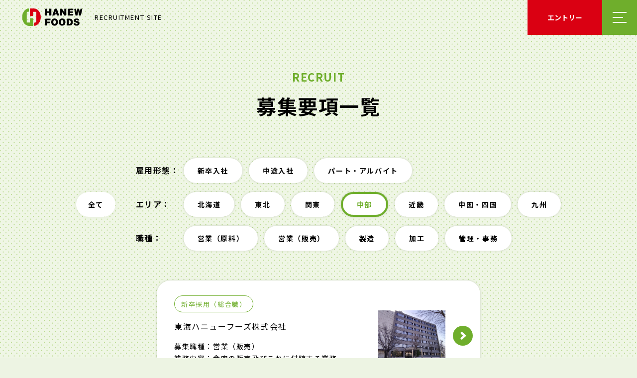

--- FILE ---
content_type: text/html; charset=UTF-8
request_url: https://recruit.hanewfoods.com/jobs/?jmc=chubu
body_size: 47364
content:
<!DOCTYPE html>
<html lang="ja">

<head>
<meta http-equiv="Content-Type" content="text/html; charset=UTF-8">
<title>求人一覧 | ハニューフーズグループリクルートハニューフーズグループリクルート</title>
<meta name="viewport" content="width=device-width, initial-scale=1">
<meta name="format-detection" content="telephone=no">
<link rel="alternate" type="application/rss+xml" title="RSS FEED" href="https://recruit.hanewfoods.com/feed/">

<!-- *** common *** -->
<meta property="og:image" content="https://recruit.hanewfoods.com/img/head/ogp.png">
<meta property="og:locale" content="ja_JP">
<meta name="keywords"  content="ハニュー, ハニューフーズ, ハニューフーズグループ, リクルート, 食肉, 蜂蜜, 卸業者, 商社, 専門商社, 輸入, 全国, 営業, 販売, 事務, 新卒, 中途, 採用, パート, アルバイト、製造, 加工, 和牛、牛肉, 豚肉, 鶏肉, 食品, 海外, HFG, インタビュー">

<meta name="description" content="ハニューフーズグループの採用ページです。採用ニュースのページでは、ハニューフーズグループの採用活動にまつわるニュースを随時更新しております。">

<!-- *** Facebook *** -->
<meta property="og:type" content="website">
<meta property="og:locale" content="ja_JP">

<!-- *** Twitter *** -->
<meta name="twitter:card" content="summary_large_image">

<!-- *** favicon *** -->
<link rel="icon" href="/img/head/favicon.ico">

<link href="https://fonts.googleapis.com/css?family=Arvo:700i|Noto+Sans+JP:300,400,700&display=swap" rel="stylesheet">
<link rel="stylesheet" href="https://recruit.hanewfoods.com/wp/wp-content/themes/hanew/css/vendor/ress.min.css">
<link rel="stylesheet" href="https://recruit.hanewfoods.com/wp/wp-content/themes/hanew/css/style_renewal.min.css">
<link rel="stylesheet" href="https://recruit.hanewfoods.com/wp/wp-content/themes/hanew/style.css">
<!-- Google Tag START -->
<!-- Global site tag (gtag.js) - Google Analytics -->
<script async src="https://www.googletagmanager.com/gtag/js?id=UA-23207419-7"></script>
<script>
window.dataLayer = window.dataLayer || [];
function gtag(){dataLayer.push(arguments);}
gtag('js', new Date());
gtag('config', 'UA-23207419-7');
</script>
<!-- Google Tag END -->

		<!-- All in One SEO 4.9.2 - aioseo.com -->
	<meta name="description" content="ハニューフーズグループの採用ページです。採用情報のページでは、新卒・中途・パートアルバイトの全国の採用情報を掲載しております。就職活動にまつわるFAQも一緒に確認してみてください。" />
	<meta name="robots" content="max-image-preview:large" />
	<link rel="canonical" href="https://recruit.hanewfoods.com/jobs/" />
	<meta name="generator" content="All in One SEO (AIOSEO) 4.9.2" />
		<meta property="og:locale" content="ja_JP" />
		<meta property="og:site_name" content="ハニューフーズグループリクルート |" />
		<meta property="og:type" content="article" />
		<meta property="og:title" content="求人一覧 | ハニューフーズグループリクルート" />
		<meta property="og:description" content="ハニューフーズグループの採用ページです。採用情報のページでは、新卒・中途・パートアルバイトの全国の採用情報を掲載しております。就職活動にまつわるFAQも一緒に確認してみてください。" />
		<meta property="og:url" content="https://recruit.hanewfoods.com/jobs/" />
		<meta property="article:published_time" content="2020-03-04T23:00:23+00:00" />
		<meta property="article:modified_time" content="2020-03-04T23:04:58+00:00" />
		<meta name="twitter:card" content="summary" />
		<meta name="twitter:title" content="求人一覧 | ハニューフーズグループリクルート" />
		<meta name="twitter:description" content="ハニューフーズグループの採用ページです。採用情報のページでは、新卒・中途・パートアルバイトの全国の採用情報を掲載しております。就職活動にまつわるFAQも一緒に確認してみてください。" />
		<script type="application/ld+json" class="aioseo-schema">
			{"@context":"https:\/\/schema.org","@graph":[{"@type":"BreadcrumbList","@id":"https:\/\/recruit.hanewfoods.com\/jobs\/#breadcrumblist","itemListElement":[{"@type":"ListItem","@id":"https:\/\/recruit.hanewfoods.com#listItem","position":1,"name":"\u30db\u30fc\u30e0","item":"https:\/\/recruit.hanewfoods.com","nextItem":{"@type":"ListItem","@id":"https:\/\/recruit.hanewfoods.com\/jobs\/#listItem","name":"\u6c42\u4eba\u4e00\u89a7"}},{"@type":"ListItem","@id":"https:\/\/recruit.hanewfoods.com\/jobs\/#listItem","position":2,"name":"\u6c42\u4eba\u4e00\u89a7","previousItem":{"@type":"ListItem","@id":"https:\/\/recruit.hanewfoods.com#listItem","name":"\u30db\u30fc\u30e0"}}]},{"@type":"Organization","@id":"https:\/\/recruit.hanewfoods.com\/#organization","name":"\u30cf\u30cb\u30e5\u30fc\u30d5\u30fc\u30ba\u30b0\u30eb\u30fc\u30d7\u30ea\u30af\u30eb\u30fc\u30c8","url":"https:\/\/recruit.hanewfoods.com\/"},{"@type":"WebPage","@id":"https:\/\/recruit.hanewfoods.com\/jobs\/#webpage","url":"https:\/\/recruit.hanewfoods.com\/jobs\/","name":"\u6c42\u4eba\u4e00\u89a7 | \u30cf\u30cb\u30e5\u30fc\u30d5\u30fc\u30ba\u30b0\u30eb\u30fc\u30d7\u30ea\u30af\u30eb\u30fc\u30c8","description":"\u30cf\u30cb\u30e5\u30fc\u30d5\u30fc\u30ba\u30b0\u30eb\u30fc\u30d7\u306e\u63a1\u7528\u30da\u30fc\u30b8\u3067\u3059\u3002\u63a1\u7528\u60c5\u5831\u306e\u30da\u30fc\u30b8\u3067\u306f\u3001\u65b0\u5352\u30fb\u4e2d\u9014\u30fb\u30d1\u30fc\u30c8\u30a2\u30eb\u30d0\u30a4\u30c8\u306e\u5168\u56fd\u306e\u63a1\u7528\u60c5\u5831\u3092\u63b2\u8f09\u3057\u3066\u304a\u308a\u307e\u3059\u3002\u5c31\u8077\u6d3b\u52d5\u306b\u307e\u3064\u308f\u308bFAQ\u3082\u4e00\u7dd2\u306b\u78ba\u8a8d\u3057\u3066\u307f\u3066\u304f\u3060\u3055\u3044\u3002","inLanguage":"ja","isPartOf":{"@id":"https:\/\/recruit.hanewfoods.com\/#website"},"breadcrumb":{"@id":"https:\/\/recruit.hanewfoods.com\/jobs\/#breadcrumblist"},"datePublished":"2020-03-05T08:00:23+09:00","dateModified":"2020-03-05T08:04:58+09:00"},{"@type":"WebSite","@id":"https:\/\/recruit.hanewfoods.com\/#website","url":"https:\/\/recruit.hanewfoods.com\/","name":"\u30cf\u30cb\u30e5\u30fc\u30d5\u30fc\u30ba\u30b0\u30eb\u30fc\u30d7\u30ea\u30af\u30eb\u30fc\u30c8","inLanguage":"ja","publisher":{"@id":"https:\/\/recruit.hanewfoods.com\/#organization"}}]}
		</script>
		<!-- All in One SEO -->

<link rel="alternate" title="oEmbed (JSON)" type="application/json+oembed" href="https://recruit.hanewfoods.com/wp-json/oembed/1.0/embed?url=https%3A%2F%2Frecruit.hanewfoods.com%2Fjobs%2F" />
<link rel="alternate" title="oEmbed (XML)" type="text/xml+oembed" href="https://recruit.hanewfoods.com/wp-json/oembed/1.0/embed?url=https%3A%2F%2Frecruit.hanewfoods.com%2Fjobs%2F&#038;format=xml" />
<style id='wp-img-auto-sizes-contain-inline-css' type='text/css'>
img:is([sizes=auto i],[sizes^="auto," i]){contain-intrinsic-size:3000px 1500px}
/*# sourceURL=wp-img-auto-sizes-contain-inline-css */
</style>
<link rel='stylesheet' id='jobman-display-css' href='https://recruit.hanewfoods.com/wp/wp-content/plugins/job-manager/css/display.css?ver=0.7.25' type='text/css' media='all' />
<style id='wp-emoji-styles-inline-css' type='text/css'>

	img.wp-smiley, img.emoji {
		display: inline !important;
		border: none !important;
		box-shadow: none !important;
		height: 1em !important;
		width: 1em !important;
		margin: 0 0.07em !important;
		vertical-align: -0.1em !important;
		background: none !important;
		padding: 0 !important;
	}
/*# sourceURL=wp-emoji-styles-inline-css */
</style>
<style id='wp-block-library-inline-css' type='text/css'>
:root{--wp-block-synced-color:#7a00df;--wp-block-synced-color--rgb:122,0,223;--wp-bound-block-color:var(--wp-block-synced-color);--wp-editor-canvas-background:#ddd;--wp-admin-theme-color:#007cba;--wp-admin-theme-color--rgb:0,124,186;--wp-admin-theme-color-darker-10:#006ba1;--wp-admin-theme-color-darker-10--rgb:0,107,160.5;--wp-admin-theme-color-darker-20:#005a87;--wp-admin-theme-color-darker-20--rgb:0,90,135;--wp-admin-border-width-focus:2px}@media (min-resolution:192dpi){:root{--wp-admin-border-width-focus:1.5px}}.wp-element-button{cursor:pointer}:root .has-very-light-gray-background-color{background-color:#eee}:root .has-very-dark-gray-background-color{background-color:#313131}:root .has-very-light-gray-color{color:#eee}:root .has-very-dark-gray-color{color:#313131}:root .has-vivid-green-cyan-to-vivid-cyan-blue-gradient-background{background:linear-gradient(135deg,#00d084,#0693e3)}:root .has-purple-crush-gradient-background{background:linear-gradient(135deg,#34e2e4,#4721fb 50%,#ab1dfe)}:root .has-hazy-dawn-gradient-background{background:linear-gradient(135deg,#faaca8,#dad0ec)}:root .has-subdued-olive-gradient-background{background:linear-gradient(135deg,#fafae1,#67a671)}:root .has-atomic-cream-gradient-background{background:linear-gradient(135deg,#fdd79a,#004a59)}:root .has-nightshade-gradient-background{background:linear-gradient(135deg,#330968,#31cdcf)}:root .has-midnight-gradient-background{background:linear-gradient(135deg,#020381,#2874fc)}:root{--wp--preset--font-size--normal:16px;--wp--preset--font-size--huge:42px}.has-regular-font-size{font-size:1em}.has-larger-font-size{font-size:2.625em}.has-normal-font-size{font-size:var(--wp--preset--font-size--normal)}.has-huge-font-size{font-size:var(--wp--preset--font-size--huge)}.has-text-align-center{text-align:center}.has-text-align-left{text-align:left}.has-text-align-right{text-align:right}.has-fit-text{white-space:nowrap!important}#end-resizable-editor-section{display:none}.aligncenter{clear:both}.items-justified-left{justify-content:flex-start}.items-justified-center{justify-content:center}.items-justified-right{justify-content:flex-end}.items-justified-space-between{justify-content:space-between}.screen-reader-text{border:0;clip-path:inset(50%);height:1px;margin:-1px;overflow:hidden;padding:0;position:absolute;width:1px;word-wrap:normal!important}.screen-reader-text:focus{background-color:#ddd;clip-path:none;color:#444;display:block;font-size:1em;height:auto;left:5px;line-height:normal;padding:15px 23px 14px;text-decoration:none;top:5px;width:auto;z-index:100000}html :where(.has-border-color){border-style:solid}html :where([style*=border-top-color]){border-top-style:solid}html :where([style*=border-right-color]){border-right-style:solid}html :where([style*=border-bottom-color]){border-bottom-style:solid}html :where([style*=border-left-color]){border-left-style:solid}html :where([style*=border-width]){border-style:solid}html :where([style*=border-top-width]){border-top-style:solid}html :where([style*=border-right-width]){border-right-style:solid}html :where([style*=border-bottom-width]){border-bottom-style:solid}html :where([style*=border-left-width]){border-left-style:solid}html :where(img[class*=wp-image-]){height:auto;max-width:100%}:where(figure){margin:0 0 1em}html :where(.is-position-sticky){--wp-admin--admin-bar--position-offset:var(--wp-admin--admin-bar--height,0px)}@media screen and (max-width:600px){html :where(.is-position-sticky){--wp-admin--admin-bar--position-offset:0px}}
/*# sourceURL=/wp-includes/css/dist/block-library/common.min.css */
</style>
<style id='classic-theme-styles-inline-css' type='text/css'>
/*! This file is auto-generated */
.wp-block-button__link{color:#fff;background-color:#32373c;border-radius:9999px;box-shadow:none;text-decoration:none;padding:calc(.667em + 2px) calc(1.333em + 2px);font-size:1.125em}.wp-block-file__button{background:#32373c;color:#fff;text-decoration:none}
/*# sourceURL=/wp-includes/css/classic-themes.min.css */
</style>
<link rel='stylesheet' id='sass-basis-core-css' href='https://recruit.hanewfoods.com/wp/wp-content/plugins/snow-monkey-editor/dist/css/fallback.css?ver=1767476677' type='text/css' media='all' />
<link rel='stylesheet' id='snow-monkey-editor-css' href='https://recruit.hanewfoods.com/wp/wp-content/plugins/snow-monkey-editor/dist/css/app.css?ver=1767476677' type='text/css' media='all' />
<link rel='stylesheet' id='snow-monkey-editor@front-css' href='https://recruit.hanewfoods.com/wp/wp-content/plugins/snow-monkey-editor/dist/css/front.css?ver=1767476677' type='text/css' media='all' />
<link rel='stylesheet' id='snow-monkey-editor@view-css' href='https://recruit.hanewfoods.com/wp/wp-content/plugins/snow-monkey-editor/dist/css/view.css?ver=1767476677' type='text/css' media='all' />
<script type="text/javascript" src="https://recruit.hanewfoods.com/wp/wp-includes/js/jquery/jquery.min.js?ver=3.7.1" id="jquery-core-js"></script>
<script type="text/javascript" src="https://recruit.hanewfoods.com/wp/wp-includes/js/jquery/jquery-migrate.min.js?ver=3.4.1" id="jquery-migrate-js"></script>
<script type="text/javascript" src="https://recruit.hanewfoods.com/wp/wp-content/plugins/job-manager/js/display.js?ver=0.7.25" id="jobman-display-js"></script>
<script type="text/javascript" src="https://recruit.hanewfoods.com/wp/wp-content/plugins/snow-monkey-editor/dist/js/app.js?ver=1767476677" id="snow-monkey-editor-js" defer="defer" data-wp-strategy="defer"></script>
<link rel="https://api.w.org/" href="https://recruit.hanewfoods.com/wp-json/" /><link rel="alternate" title="JSON" type="application/json" href="https://recruit.hanewfoods.com/wp-json/wp/v2/pages/191" /><link rel='shortlink' href='https://recruit.hanewfoods.com/?p=191' />
	<link rel="alternate" type="application/rss+xml" href="https://recruit.hanewfoods.com/jobs/feed/" title="最新の求人" />
<script type="text/javascript">
//<![CDATA[
jQuery(document).ready(function() {
	jQuery(".datepicker").datepicker({dateFormat: 'yy-mm-dd', changeMonth: true, changeYear: true, gotoCurrent: true});
	jQuery("#ui-datepicker-div").css('display', 'none');

	jQuery("#jobman-jobselect-echo").click(function( event ) {
		if( jQuery(this).hasClass("open") ) {
			jQuery(this).removeClass("open");
		}
		else {
			jQuery(".jobselect-popout").css( "left", jQuery("#jobman-jobselect").position().left + "px" );
			jQuery(".jobselect-popout").css( "top", ( jQuery("#jobman-jobselect").position().top + 20 ) + "px" );
			jQuery(this).addClass("open");
		}

		jQuery(".jobselect-popout").animate({ opacity: 'toggle', height: 'toggle' }, "fast");

		event.preventDefault();
	});

	jQuery("#jobman-catselect-echo").click(function( event ) {
		if( jQuery(this).hasClass("open") ) {
			jQuery(this).removeClass("open");
		}
		else {
			jQuery(".catselect-popout").css( "left", jQuery("#jobman-catselect").position().left + "px" );
			jQuery(".catselect-popout").css( "top", ( jQuery("#jobman-catselect").position().top + 20 ) + "px" );
			jQuery(this).addClass("open");
		}

		jQuery(".catselect-popout").animate({ opacity: 'toggle', height: 'toggle' }, "fast");

		event.preventDefault();
	});

	jQuery("#jobman-jobselect-close a").click( function() { jQuery("#jobman-jobselect-echo").click(); return false; } );

	jQuery("#jobman-catselect-close a").click( function() { jQuery("#jobman-catselect-echo").click(); return false; } );

	jQuery(".jobselect-popout input").click(function() {
		jobman_update_selected_jobs();
		return true;
	});

	jQuery(".catselect-popout input").click(function() {
		jobman_update_selected_cats();
		return true;
	});

	jobman_update_selected_jobs();
	jobman_update_selected_cats();

});

var jobman_mandatory_ids = [1,2,3,6,8,9,18];
var jobman_mandatory_labels = ["\u304a\u540d\u524d","\u30d5\u30ea\u30ac\u30ca","\u751f\u5e74\u6708\u65e5","\u30e1\u30fc\u30eb\u30a2\u30c9\u30ec\u30b9","\u96fb\u8a71\u756a\u53f7\uff08\u643a\u5e2f\uff09","\u6700\u7d42\u5b66\u6b74 \uff08\u5352\u696d\u898b\u8fbc\u307f\uff09","\u500b\u4eba\u60c5\u5831\u306b\u3064\u3044\u3066"];

var jobman_strings = new Array();
jobman_strings['apply_submit_mandatory_warning'] = "次のフィールドは、提出前に記入する必要があります";
jobman_strings['no_selected_jobs'] = "クリックして選択します";
jobman_strings['no_selected_cats'] = "クリックして選択します";

var jobman_selected_jobs_names;
function jobman_update_selected_jobs() {
	jobman_selected_jobs_names = new Array();

	jQuery(".jobselect-popout").find("input:checked").each( function() {
		jobman_selected_jobs_names.push( jQuery(this).attr( 'title' ) );
	});

	var jobs;
	if( jobman_selected_jobs_names.length ) {
		jobs = jobman_selected_jobs_names.join( ", " );
	}
	else {
		jobs = "&lt;" + jobman_strings['no_selected_jobs'] + "&gt;";
	}
	jQuery("#jobman-jobselect-echo").html( jobs );

}

var jobman_selected_cats_names;
function jobman_update_selected_cats() {
	jobman_selected_cats_names = new Array();

	jQuery(".catselect-popout").find("input:checked").each( function() {
		jobman_selected_cats_names.push( jQuery(this).attr( 'title' ) );
	});

	var cats;
	if( jobman_selected_cats_names.length ) {
		cats = jobman_selected_cats_names.join( ", " );
	}
	else {
		cats = "&lt;" + jobman_strings['no_selected_cats'] + "&gt;";
	}
	jQuery("#jobman-catselect-echo").html( cats );

}

//]]>
</script>
</head>
<body>
<!-- l-header START -->
<header class="l-header">
<a href="https://recruit.hanewfoods.com" class="l-header__logo">
<img src="/img/common/placeholder.png" data-src="/img/common/logo_horizontal.svg" alt="HANEW FOODS" class="lazyload" loading="lazy">
<span>RECRUITMENT SITE</span>
</a>
<ul class="l-header__buttons">
<li>
<button type="button" class="c-entryButton js-entryButton">
<span class="c-entryButton__inner">エントリー</span>
</button>
</li>
<li>
<button type="button" class="c-hamburger js-hamburger">メニューを開く</button>
</li>
</ul>
</header>
<!-- l-header END -->
<!-- l-entry[data-type="entry"] START -->
<nav class="l-navigation js-navigation" data-type="entry" aria-hidden="true">
<a href="https://recruit.hanewfoods.com" class="l-navigation__logo">
<img src="/img/common/placeholder.png" data-src="/img/common/logo_horizontal.svg" alt="HANEW FOODS" class="lazyload" loading="lazy">
</a>
<button type="button" class="l-navigation__close js-navigation-close">メニューを閉じる</button>
<div class="l-navigation__content js-navigation-content">

<div class="p-mynaviEntry">
<div class="p-container">
<h2 class="p-mynaviEntry__heading">エントリー</h2>
<ul class="p-mynaviEntry__list p-grid" data-column="3">
<li>
<a href="https://job.mynavi.jp/27/pc/search/corp19691/outline.html" target="_blank" rel="noopener" class="p-mynaviEntry__item">
<span>ハニューフーズ株式会社<br>
マイナビ2027</span>
</a>
</li>
<li>
<a href="https://job.rikunabi.com/n/job_descriptions/8157bf09e397a914/" target="_blank" rel="noopener" class="p-mynaviEntry__item">
<span>十勝いけだミートパッカー株式会社<br>
リクナビ2027</span>
</a>
</li>
<li>
<a href="https://job.mynavi.jp/27/pc/corpinfo/displayInternship/index?corpId=201741&#038;optNo=VKiSh" target="_blank" rel="noopener" class="p-mynaviEntry__item">
<span>埴生ミートパッカー株式会社<br>
マイナビ2027</span>
</a>
</li>
</ul>
<div class="p-mynaviEntry__buttonContainer p-buttonContainer">
<a href="/jobs/?jmc=fresh" class="c-btn u-shadow" data-type="secondary" data-shadow="button">
<span class="c-btn__inner">上記以外の新卒採用情報はこちら</span>
</a>
</div>
</div>
</div>
</div>
</nav>
<!-- l-entrydata-type="entry" END -->
<!-- l-entry[data-type="menu"] START -->
<nav class="l-navigation js-navigation" data-type="menu" aria-hidden="true">
<a href="https://recruit.hanewfoods.com" class="l-navigation__logo">
<img src="/img/common/placeholder.png" data-src="/img/common/logo_horizontal.svg" alt="HANEW FOODS" class="lazyload" loading="lazy">
</a>
<button type="button" class="l-navigation__close js-navigation-close">メニューを閉じる</button>
<div class="l-navigation__content js-navigation-content">

<div class="p-menu">
<div class="p-container">
<ul class="p-menu__list">

<li>
<dl class="p-menu__category">
<dt>
<span class="p-menu__slug">ABOUT</span>
<a href="https://recruit.hanewfoods.com/about/" class="p-menu__name">ハニューフーズグループとは？</a>
</dt>
<dd>

<ul class="p-menu__underlayers">

<li>
<a href="https://recruit.hanewfoods.com/about/message/">メッセージ</a>
</li>

<li>
<a href="https://recruit.hanewfoods.com/about/business/">あなたの食卓にお肉が並ぶまで</a>
</li>

<li>
<a href="https://recruit.hanewfoods.com/about/group/">グループ情報</a>
</li>

<li>
<a href="https://recruit.hanewfoods.com/about/history/">ハニューフーズの歴史</a>
</li>

</ul>

</dd>
</dl>
</li>

<li>
<dl class="p-menu__category">
<dt>
<span class="p-menu__slug">WHERE</span>
<a href="https://recruit.hanewfoods.com/where/" class="p-menu__name">どこで働く？</a>
</dt>
<dd>

<ul class="p-menu__underlayers"data-type="columns" data-max-rows="4">

<li>
<a href="https://recruit.hanewfoods.com/where/wherecat/hokkaido/">北海道</a>
</li>

<li>
<a href="https://recruit.hanewfoods.com/where/wherecat/tohoku/">東北</a>
</li>

<li>
<a href="https://recruit.hanewfoods.com/where/wherecat/kanto/">関東</a>
</li>

<li>
<a href="https://recruit.hanewfoods.com/where/wherecat/chubu/">中部</a>
</li>

<li>
<a href="https://recruit.hanewfoods.com/where/wherecat/kinki/">近畿</a>
</li>

<li>
<a href="https://recruit.hanewfoods.com/where/wherecat/chugoku-shikoku/">中国・四国</a>
</li>

<li>
<a href="https://recruit.hanewfoods.com/where/wherecat/Kyushu/">九州</a>
</li>

</ul>

</dd>
</dl>
</li>

<li>
<dl class="p-menu__category">
<dt>
<span class="p-menu__slug">WHAT</span>
<a href="https://recruit.hanewfoods.com/what/" class="p-menu__name">どんな仕事をする？</a>
</dt>
<dd>

<ul class="p-menu__underlayers"data-type="columns" data-max-rows="3">

<li>
<a class="_pagelink" href="https://recruit.hanewfoods.com/what/#material-sales">営業（原料）</a>
</li>

<li>
<a class="_pagelink" href="https://recruit.hanewfoods.com/what/#sales">営業（販売）</a>
</li>

<li>
<a class="_pagelink" href="https://recruit.hanewfoods.com/what/#production">製造</a>
</li>

<li>
<a class="_pagelink" href="https://recruit.hanewfoods.com/what/#processing">加工</a>
</li>

<li>
<a class="_pagelink" href="https://recruit.hanewfoods.com/what/#office-work">管理・事務</a>
</li>

</ul>

</dd>
</dl>
</li>

<li>
<dl class="p-menu__category">
<dt>
<span class="p-menu__slug">WHO</span>
<a href="https://recruit.hanewfoods.com/who/" class="p-menu__name">誰と働く？</a>
</dt>
<dd>

</dd>
</dl>
</li>

<li>
<dl class="p-menu__category">
<dt>
<span class="p-menu__slug">RECRUIT</span>
<a href="https://recruit.hanewfoods.com/recruit/" class="p-menu__name">採用情報</a>
</dt>
<dd>

<ul class="p-menu__underlayers">

<li>
<a href="https://recruit.hanewfoods.com/jobs/">募集要項</a>
</li>

<li>
<a class="_pagelink" href="https://recruit.hanewfoods.com/recruit/#faq">よくある質問</a>
</li>

</ul>

</dd>
</dl>
</li>

<li>
<dl class="p-menu__category">
<dt>
<span class="p-menu__slug">NEWS</span>
<a href="https://recruit.hanewfoods.com/news/" class="p-menu__name">ニュース</a>
</dt>
<dd>

</dd>
</dl>
</li>

</ul>
</div>
</div>
</div>
</nav>
<!-- l-entry[data-type="menu"] END -->
<main class="l-main" role="main">
<div class="l-page js-page">
          
<form action='https://recruit.hanewfoods.com/jobs/apply/' method='post'><div class="l-page__header">
<h1 class="l-page__heading"><span>募集要項一覧</span></h1>
<div class="l-page__slug"><span>RECRUIT</span></div>
</div>
<div class="p-container">
<div class="p-recruitList">
<div class="p-filter u-inview js-inview" data-in="fade">
<div class="p-filter__content">
<div class="p-filter__all">
<a href="https://recruit.hanewfoods.com/jobs/" class="p-filter__button u-shadow" data-type="all">
全て
</a>
</div>
<ul class="p-filter__categories">
<li>
<dl class="p-filter__category">
<dt data-type="wide">雇用形態：</dt>
<dd>
<ul class="p-filter__list">
<li>
<a href="https://recruit.hanewfoods.com/jobs/?jmc=fresh%2Cchubu" class="p-filter__button u-shadow" data-shadow="button">
<span>新卒入社</span>
</a>
</li>
<li>
<a href="https://recruit.hanewfoods.com/jobs/?jmc=chubu%2Ccareer" class="p-filter__button u-shadow" data-shadow="button">
<span>中途入社</span>
</a>
</li>
<li>
<a href="https://recruit.hanewfoods.com/jobs/?jmc=chubu%2Cparttime" class="p-filter__button u-shadow" data-shadow="button">
<span>パート・アルバイト</span>
</a>
</li>
</ul>
</dd>
</dl>
</li>
<li>
<dl class="p-filter__category">
<dt data-type="wide">エリア：</dt>
<dd>
<ul class="p-filter__list">
<li>
<a href="https://recruit.hanewfoods.com/jobs/?jmc=chubu%2Chokkaidou" class="p-filter__button u-shadow" data-shadow="button">
<span>北海道</span>
</a>
</li>
<li>
<a href="https://recruit.hanewfoods.com/jobs/?jmc=chubu%2Ctohoku" class="p-filter__button u-shadow" data-shadow="button">
<span>東北</span>
</a>
</li>
<li>
<a href="https://recruit.hanewfoods.com/jobs/?jmc=chubu%2Ckantou" class="p-filter__button u-shadow" data-shadow="button">
<span>関東</span>
</a>
</li>
<li>
<a href="https://recruit.hanewfoods.com/jobs/" class="p-filter__button u-shadow _active" data-shadow="button">
<span>中部</span>
</a>
</li>
<li>
<a href="https://recruit.hanewfoods.com/jobs/?jmc=kinki%2Cchubu" class="p-filter__button u-shadow" data-shadow="button">
<span>近畿</span>
</a>
</li>
<li>
<a href="https://recruit.hanewfoods.com/jobs/?jmc=chushikoku%2Cchubu" class="p-filter__button u-shadow" data-shadow="button">
<span>中国・四国</span>
</a>
</li>
<li>
<a href="https://recruit.hanewfoods.com/jobs/?jmc=kyushu%2Cchubu" class="p-filter__button u-shadow" data-shadow="button">
<span>九州</span>
</a>
</li>
</ul>
</dd>
</dl>
</li>
<li>
<dl class="p-filter__category">
<dt data-type="wide">職種：</dt>
<dd>
<ul class="p-filter__list">
<li>
<a href="https://recruit.hanewfoods.com/jobs/?jmc=material-sales%2Cchubu" class="p-filter__button u-shadow" data-shadow="button">
<span>営業（原料）</span>
</a>
</li>
<li>
<a href="https://recruit.hanewfoods.com/jobs/?jmc=sales%2Cchubu" class="p-filter__button u-shadow" data-shadow="button">
<span>営業（販売）</span>
</a>
</li>
<li>
<a href="https://recruit.hanewfoods.com/jobs/?jmc=production%2Cchubu" class="p-filter__button u-shadow" data-shadow="button">
<span>製造</span>
</a>
</li>
<li>
<a href="https://recruit.hanewfoods.com/jobs/?jmc=processing%2Cchubu" class="p-filter__button u-shadow" data-shadow="button">
<span>加工</span>
</a>
</li>
<li>
<a href="https://recruit.hanewfoods.com/jobs/?jmc=office-work%2Cchubu" class="p-filter__button u-shadow" data-shadow="button">
<span>管理・事務</span>
</a>
</li>
</ul>
</dd>
</dl>
</li>
</ul>
</div>
</div>

<!-- 一覧 -->
<ul class="p-recruitList__list">
<!-- ループ -->

<li class="u-inview js-inview" data-in="scale">
<a href="https://recruit.hanewfoods.com/jobs/%e6%9d%b1%e6%b5%b7%e3%83%8f%e3%83%8b%e3%83%a5%e3%83%bc%e3%83%95%e3%83%bc%e3%82%ba%e6%a0%aa%e5%bc%8f%e4%bc%9a%e7%a4%be/">
<div class="c-recruitment u-shadow" data-shadow="button">
<div class="c-recruitment__content">
<em class="c-recruitment__type">新卒採用（総合職）</em>
<dl class="c-recruitment__description">
<dt>東海ハニューフーズ株式会社</dt>
<dd>
<dl class="c-recruitment__item">
<div>
<dt>募集職種</dt>
<dd>営業（販売） </dd>
</div>
<div>
<dt>業務内容</dt>
<dd><p>食肉の販売及びこれに付随する業務</p>
</dd>
</div>
<div>
<dt>勤務地</dt>
<dd><p>名古屋市熱田区六野1-3-6</p>
</dd>
</div>
</dl>
</dd>
</dl>
</div>
<div class="c-recruitment__image">
<img decoding="async" src="https://recruit.hanewfoods.com/wp/wp-content/uploads/2020/05/pic_group-detail_h-tokai01.jpg" />
</div>
</div>
</a>
</li>

<li class="u-inview js-inview" data-in="scale">
<a href="https://recruit.hanewfoods.com/jobs/%e6%9d%b1%e6%b5%b7%e3%83%8f%e3%83%8b%e3%83%a5%e3%83%bc%e3%83%95%e3%83%bc%e3%82%ba%e6%a0%aa%e5%bc%8f%e4%bc%9a%e7%a4%be-2/">
<div class="c-recruitment u-shadow" data-shadow="button">
<div class="c-recruitment__content">
<em class="c-recruitment__type">中途採用（総合職）</em>
<dl class="c-recruitment__description">
<dt>東海ハニューフーズ株式会社</dt>
<dd>
<dl class="c-recruitment__item">
<div>
<dt>募集職種</dt>
<dd>営業（販売） </dd>
</div>
<div>
<dt>業務内容</dt>
<dd><p>食肉の販売及びこれに付随する業務</p>
</dd>
</div>
<div>
<dt>勤務地</dt>
<dd><p>名古屋市熱田区六野1-3-6</p>
</dd>
</div>
</dl>
</dd>
</dl>
</div>
<div class="c-recruitment__image">
<img decoding="async" src="https://recruit.hanewfoods.com/wp/wp-content/uploads/2020/05/pic_group-detail_h-tokai01-1.jpg" />
</div>
</div>
</a>
</li>

<li class="u-inview js-inview" data-in="scale">
<a href="https://recruit.hanewfoods.com/jobs/%e6%9d%b1%e6%b5%b7%e3%83%8f%e3%83%8b%e3%83%a5%e3%83%bc%e3%83%95%e3%83%bc%e3%82%ba%e6%a0%aa%e5%bc%8f%e4%bc%9a%e7%a4%be-3/">
<div class="c-recruitment u-shadow" data-shadow="button">
<div class="c-recruitment__content">
<em class="c-recruitment__type">中途採用（総合職）</em>
<dl class="c-recruitment__description">
<dt>東海ハニューフーズ株式会社</dt>
<dd>
<dl class="c-recruitment__item">
<div>
<dt>募集職種</dt>
<dd>管理・事務 </dd>
</div>
<div>
<dt>業務内容</dt>
<dd><p>労務、営業業績集計、予算作成など<br />
会社全体の運営をサポート</p>
</dd>
</div>
<div>
<dt>勤務地</dt>
<dd><p>名古屋市熱田区六野1-3-6</p>
</dd>
</div>
</dl>
</dd>
</dl>
</div>
<div class="c-recruitment__image">
<img decoding="async" src="https://recruit.hanewfoods.com/wp/wp-content/uploads/2020/07/pic_group-detail_h-tokai01.jpg" />
</div>
</div>
</a>
</li>

<!-- /ループ -->
</ul>
<!-- /一覧 -->
</div>
</div>
</p></form> 
</div>
</main>
<!-- l-footlink START -->
<nav class="l-footlink js-footlink" role="navigation">
  <a href="#" class="c-pagetop l-footlink__pagetop js-footlink-pagetop" aria-label="ページトップへ戻る" data-fixed="true" data-scroll></a>
  <div class="l-footlink__container">
    
    
    <ul class="l-footlink__list">
      <li>
        <a href="https://recruit.hanewfoods.com/about/" class="l-footlink__item">
          <em>ABOUT</em>
          <span>ハニューフーズ<br>グループとは？</span>
        </a>
      </li>
      <li>
        <a href="https://recruit.hanewfoods.com/where/" class="l-footlink__item">
          <em>WHERE</em>
          <span>どこで働く？</span>
        </a>
      </li>
      <li>
        <a href="https://recruit.hanewfoods.com/what/" class="l-footlink__item">
          <em>WHAT</em>
          <span>どんな<br>仕事をする？</span>
        </a>
      </li>
      <li>
        <a href="https://recruit.hanewfoods.com/who/" class="l-footlink__item">
          <em>WHO</em>
          <span>誰と働く？</span>
        </a>
      </li>
      <li>
        <a href="https://recruit.hanewfoods.com/recruit/" class="l-footlink__item">
          <em>RECRUIT</em>
          <span>採用情報</span>
        </a>
      </li>
      <li>
        <a href="https://recruit.hanewfoods.com/news/" class="l-footlink__item">
          <em>NEWS</em>
          <span>ニュース</span>
        </a>
      </li>
    </ul>
    
    <div class="l-footlink__logo">
      <img src="/img/common/placeholder.png" data-src="/img/common/logo_vertical.svg" alt="HANEW FOODS" class="lazyload" loading="lazy">
    </div>
    <div class="p-buttonContainer">
      <a href="https://www.hanewfoods.com" target="_blank" rel="noopener" class="c-btn u-shadow" data-type="secondary" data-shadow="button">
        <span class="c-btn__inner">コーポレートサイト</span>
      </a>
    </div>
  </div>
</nav>
<!-- l-footlink END -->
<!-- l-footer START -->
<footer class="l-footer" role="contentinfo">
  <ul class="l-footer__links">
    <li>
      <a href="https://www.hanewfoods.com/privacy-policy/" target="_blank" rel="noopener" class="l-footer__link">プライバシーポリシー</a>
    </li>
    <li>
      <a href="https://www.hanewfoods.com/personal_info/" target="_blank" rel="noopener" class="l-footer__link">特定個人情報の取扱方針</a>
    </li>
  </ul>
  <small class="l-footer__copyright">Copyright &copy;  ハニューフーズグループ All rights Reserved.</small>
</footer>
<!-- l-footer END -->

<!-- 
  使用の有無が不明なためコメントアウトしておきます
<script src="https://code.jquery.com/jquery-3.4.1.min.js" integrity="sha256-CSXorXvZcTkaix6Yvo6HppcZGetbYMGWSFlBw8HfCJo=" crossorigin="anonymous"></script>
<script>
  if (!window.jQuery) document.write('<script src="/js/vendor/jquery-3.4.1.min.js"><\/script>')
</script>
<script src="https://use.fontawesome.com/2cf9b15906.js"></script>
<script src="/js/vendor/ofi.min.js"></script>
<script src="js/common.js"></script> -->
<script src="https://recruit.hanewfoods.com/wp/wp-content/themes/hanew/js/script.js"></script>
<script type="speculationrules">
{"prefetch":[{"source":"document","where":{"and":[{"href_matches":"/*"},{"not":{"href_matches":["/wp/wp-*.php","/wp/wp-admin/*","/wp/wp-content/uploads/*","/wp/wp-content/*","/wp/wp-content/plugins/*","/wp/wp-content/themes/hanew/*","/*\\?(.+)"]}},{"not":{"selector_matches":"a[rel~=\"nofollow\"]"}},{"not":{"selector_matches":".no-prefetch, .no-prefetch a"}}]},"eagerness":"conservative"}]}
</script>
<style id='global-styles-inline-css' type='text/css'>
:root{--wp--preset--aspect-ratio--square: 1;--wp--preset--aspect-ratio--4-3: 4/3;--wp--preset--aspect-ratio--3-4: 3/4;--wp--preset--aspect-ratio--3-2: 3/2;--wp--preset--aspect-ratio--2-3: 2/3;--wp--preset--aspect-ratio--16-9: 16/9;--wp--preset--aspect-ratio--9-16: 9/16;--wp--preset--color--black: #000000;--wp--preset--color--cyan-bluish-gray: #abb8c3;--wp--preset--color--white: #ffffff;--wp--preset--color--pale-pink: #f78da7;--wp--preset--color--vivid-red: #cf2e2e;--wp--preset--color--luminous-vivid-orange: #ff6900;--wp--preset--color--luminous-vivid-amber: #fcb900;--wp--preset--color--light-green-cyan: #7bdcb5;--wp--preset--color--vivid-green-cyan: #00d084;--wp--preset--color--pale-cyan-blue: #8ed1fc;--wp--preset--color--vivid-cyan-blue: #0693e3;--wp--preset--color--vivid-purple: #9b51e0;--wp--preset--gradient--vivid-cyan-blue-to-vivid-purple: linear-gradient(135deg,rgb(6,147,227) 0%,rgb(155,81,224) 100%);--wp--preset--gradient--light-green-cyan-to-vivid-green-cyan: linear-gradient(135deg,rgb(122,220,180) 0%,rgb(0,208,130) 100%);--wp--preset--gradient--luminous-vivid-amber-to-luminous-vivid-orange: linear-gradient(135deg,rgb(252,185,0) 0%,rgb(255,105,0) 100%);--wp--preset--gradient--luminous-vivid-orange-to-vivid-red: linear-gradient(135deg,rgb(255,105,0) 0%,rgb(207,46,46) 100%);--wp--preset--gradient--very-light-gray-to-cyan-bluish-gray: linear-gradient(135deg,rgb(238,238,238) 0%,rgb(169,184,195) 100%);--wp--preset--gradient--cool-to-warm-spectrum: linear-gradient(135deg,rgb(74,234,220) 0%,rgb(151,120,209) 20%,rgb(207,42,186) 40%,rgb(238,44,130) 60%,rgb(251,105,98) 80%,rgb(254,248,76) 100%);--wp--preset--gradient--blush-light-purple: linear-gradient(135deg,rgb(255,206,236) 0%,rgb(152,150,240) 100%);--wp--preset--gradient--blush-bordeaux: linear-gradient(135deg,rgb(254,205,165) 0%,rgb(254,45,45) 50%,rgb(107,0,62) 100%);--wp--preset--gradient--luminous-dusk: linear-gradient(135deg,rgb(255,203,112) 0%,rgb(199,81,192) 50%,rgb(65,88,208) 100%);--wp--preset--gradient--pale-ocean: linear-gradient(135deg,rgb(255,245,203) 0%,rgb(182,227,212) 50%,rgb(51,167,181) 100%);--wp--preset--gradient--electric-grass: linear-gradient(135deg,rgb(202,248,128) 0%,rgb(113,206,126) 100%);--wp--preset--gradient--midnight: linear-gradient(135deg,rgb(2,3,129) 0%,rgb(40,116,252) 100%);--wp--preset--font-size--small: 13px;--wp--preset--font-size--medium: 20px;--wp--preset--font-size--large: 36px;--wp--preset--font-size--x-large: 42px;--wp--preset--spacing--20: 0.44rem;--wp--preset--spacing--30: 0.67rem;--wp--preset--spacing--40: 1rem;--wp--preset--spacing--50: 1.5rem;--wp--preset--spacing--60: 2.25rem;--wp--preset--spacing--70: 3.38rem;--wp--preset--spacing--80: 5.06rem;--wp--preset--shadow--natural: 6px 6px 9px rgba(0, 0, 0, 0.2);--wp--preset--shadow--deep: 12px 12px 50px rgba(0, 0, 0, 0.4);--wp--preset--shadow--sharp: 6px 6px 0px rgba(0, 0, 0, 0.2);--wp--preset--shadow--outlined: 6px 6px 0px -3px rgb(255, 255, 255), 6px 6px rgb(0, 0, 0);--wp--preset--shadow--crisp: 6px 6px 0px rgb(0, 0, 0);}:where(.is-layout-flex){gap: 0.5em;}:where(.is-layout-grid){gap: 0.5em;}body .is-layout-flex{display: flex;}.is-layout-flex{flex-wrap: wrap;align-items: center;}.is-layout-flex > :is(*, div){margin: 0;}body .is-layout-grid{display: grid;}.is-layout-grid > :is(*, div){margin: 0;}:where(.wp-block-columns.is-layout-flex){gap: 2em;}:where(.wp-block-columns.is-layout-grid){gap: 2em;}:where(.wp-block-post-template.is-layout-flex){gap: 1.25em;}:where(.wp-block-post-template.is-layout-grid){gap: 1.25em;}.has-black-color{color: var(--wp--preset--color--black) !important;}.has-cyan-bluish-gray-color{color: var(--wp--preset--color--cyan-bluish-gray) !important;}.has-white-color{color: var(--wp--preset--color--white) !important;}.has-pale-pink-color{color: var(--wp--preset--color--pale-pink) !important;}.has-vivid-red-color{color: var(--wp--preset--color--vivid-red) !important;}.has-luminous-vivid-orange-color{color: var(--wp--preset--color--luminous-vivid-orange) !important;}.has-luminous-vivid-amber-color{color: var(--wp--preset--color--luminous-vivid-amber) !important;}.has-light-green-cyan-color{color: var(--wp--preset--color--light-green-cyan) !important;}.has-vivid-green-cyan-color{color: var(--wp--preset--color--vivid-green-cyan) !important;}.has-pale-cyan-blue-color{color: var(--wp--preset--color--pale-cyan-blue) !important;}.has-vivid-cyan-blue-color{color: var(--wp--preset--color--vivid-cyan-blue) !important;}.has-vivid-purple-color{color: var(--wp--preset--color--vivid-purple) !important;}.has-black-background-color{background-color: var(--wp--preset--color--black) !important;}.has-cyan-bluish-gray-background-color{background-color: var(--wp--preset--color--cyan-bluish-gray) !important;}.has-white-background-color{background-color: var(--wp--preset--color--white) !important;}.has-pale-pink-background-color{background-color: var(--wp--preset--color--pale-pink) !important;}.has-vivid-red-background-color{background-color: var(--wp--preset--color--vivid-red) !important;}.has-luminous-vivid-orange-background-color{background-color: var(--wp--preset--color--luminous-vivid-orange) !important;}.has-luminous-vivid-amber-background-color{background-color: var(--wp--preset--color--luminous-vivid-amber) !important;}.has-light-green-cyan-background-color{background-color: var(--wp--preset--color--light-green-cyan) !important;}.has-vivid-green-cyan-background-color{background-color: var(--wp--preset--color--vivid-green-cyan) !important;}.has-pale-cyan-blue-background-color{background-color: var(--wp--preset--color--pale-cyan-blue) !important;}.has-vivid-cyan-blue-background-color{background-color: var(--wp--preset--color--vivid-cyan-blue) !important;}.has-vivid-purple-background-color{background-color: var(--wp--preset--color--vivid-purple) !important;}.has-black-border-color{border-color: var(--wp--preset--color--black) !important;}.has-cyan-bluish-gray-border-color{border-color: var(--wp--preset--color--cyan-bluish-gray) !important;}.has-white-border-color{border-color: var(--wp--preset--color--white) !important;}.has-pale-pink-border-color{border-color: var(--wp--preset--color--pale-pink) !important;}.has-vivid-red-border-color{border-color: var(--wp--preset--color--vivid-red) !important;}.has-luminous-vivid-orange-border-color{border-color: var(--wp--preset--color--luminous-vivid-orange) !important;}.has-luminous-vivid-amber-border-color{border-color: var(--wp--preset--color--luminous-vivid-amber) !important;}.has-light-green-cyan-border-color{border-color: var(--wp--preset--color--light-green-cyan) !important;}.has-vivid-green-cyan-border-color{border-color: var(--wp--preset--color--vivid-green-cyan) !important;}.has-pale-cyan-blue-border-color{border-color: var(--wp--preset--color--pale-cyan-blue) !important;}.has-vivid-cyan-blue-border-color{border-color: var(--wp--preset--color--vivid-cyan-blue) !important;}.has-vivid-purple-border-color{border-color: var(--wp--preset--color--vivid-purple) !important;}.has-vivid-cyan-blue-to-vivid-purple-gradient-background{background: var(--wp--preset--gradient--vivid-cyan-blue-to-vivid-purple) !important;}.has-light-green-cyan-to-vivid-green-cyan-gradient-background{background: var(--wp--preset--gradient--light-green-cyan-to-vivid-green-cyan) !important;}.has-luminous-vivid-amber-to-luminous-vivid-orange-gradient-background{background: var(--wp--preset--gradient--luminous-vivid-amber-to-luminous-vivid-orange) !important;}.has-luminous-vivid-orange-to-vivid-red-gradient-background{background: var(--wp--preset--gradient--luminous-vivid-orange-to-vivid-red) !important;}.has-very-light-gray-to-cyan-bluish-gray-gradient-background{background: var(--wp--preset--gradient--very-light-gray-to-cyan-bluish-gray) !important;}.has-cool-to-warm-spectrum-gradient-background{background: var(--wp--preset--gradient--cool-to-warm-spectrum) !important;}.has-blush-light-purple-gradient-background{background: var(--wp--preset--gradient--blush-light-purple) !important;}.has-blush-bordeaux-gradient-background{background: var(--wp--preset--gradient--blush-bordeaux) !important;}.has-luminous-dusk-gradient-background{background: var(--wp--preset--gradient--luminous-dusk) !important;}.has-pale-ocean-gradient-background{background: var(--wp--preset--gradient--pale-ocean) !important;}.has-electric-grass-gradient-background{background: var(--wp--preset--gradient--electric-grass) !important;}.has-midnight-gradient-background{background: var(--wp--preset--gradient--midnight) !important;}.has-small-font-size{font-size: var(--wp--preset--font-size--small) !important;}.has-medium-font-size{font-size: var(--wp--preset--font-size--medium) !important;}.has-large-font-size{font-size: var(--wp--preset--font-size--large) !important;}.has-x-large-font-size{font-size: var(--wp--preset--font-size--x-large) !important;}
/*# sourceURL=global-styles-inline-css */
</style>
<script type="text/javascript" src="https://recruit.hanewfoods.com/wp/wp-includes/js/jquery/ui/core.min.js?ver=1.13.3" id="jquery-ui-core-js"></script>
<script type="text/javascript" src="https://recruit.hanewfoods.com/wp/wp-includes/js/jquery/ui/datepicker.min.js?ver=1.13.3" id="jquery-ui-datepicker-js"></script>
<script type="text/javascript" id="jquery-ui-datepicker-js-after">
/* <![CDATA[ */
jQuery(function(jQuery){jQuery.datepicker.setDefaults({"closeText":"\u9589\u3058\u308b","currentText":"\u4eca\u65e5","monthNames":["1\u6708","2\u6708","3\u6708","4\u6708","5\u6708","6\u6708","7\u6708","8\u6708","9\u6708","10\u6708","11\u6708","12\u6708"],"monthNamesShort":["1\u6708","2\u6708","3\u6708","4\u6708","5\u6708","6\u6708","7\u6708","8\u6708","9\u6708","10\u6708","11\u6708","12\u6708"],"nextText":"\u6b21","prevText":"\u524d","dayNames":["\u65e5\u66dc\u65e5","\u6708\u66dc\u65e5","\u706b\u66dc\u65e5","\u6c34\u66dc\u65e5","\u6728\u66dc\u65e5","\u91d1\u66dc\u65e5","\u571f\u66dc\u65e5"],"dayNamesShort":["\u65e5","\u6708","\u706b","\u6c34","\u6728","\u91d1","\u571f"],"dayNamesMin":["\u65e5","\u6708","\u706b","\u6c34","\u6728","\u91d1","\u571f"],"dateFormat":"yy-mm-dd","firstDay":1,"isRTL":false});});
//# sourceURL=jquery-ui-datepicker-js-after
/* ]]> */
</script>
<script type="module"  src="https://recruit.hanewfoods.com/wp/wp-content/plugins/all-in-one-seo-pack/dist/Lite/assets/table-of-contents.95d0dfce.js?ver=4.9.2" id="aioseo/js/src/vue/standalone/blocks/table-of-contents/frontend.js-js"></script>
<script id="wp-emoji-settings" type="application/json">
{"baseUrl":"https://s.w.org/images/core/emoji/17.0.2/72x72/","ext":".png","svgUrl":"https://s.w.org/images/core/emoji/17.0.2/svg/","svgExt":".svg","source":{"concatemoji":"https://recruit.hanewfoods.com/wp/wp-includes/js/wp-emoji-release.min.js?ver=6.9"}}
</script>
<script type="module">
/* <![CDATA[ */
/*! This file is auto-generated */
const a=JSON.parse(document.getElementById("wp-emoji-settings").textContent),o=(window._wpemojiSettings=a,"wpEmojiSettingsSupports"),s=["flag","emoji"];function i(e){try{var t={supportTests:e,timestamp:(new Date).valueOf()};sessionStorage.setItem(o,JSON.stringify(t))}catch(e){}}function c(e,t,n){e.clearRect(0,0,e.canvas.width,e.canvas.height),e.fillText(t,0,0);t=new Uint32Array(e.getImageData(0,0,e.canvas.width,e.canvas.height).data);e.clearRect(0,0,e.canvas.width,e.canvas.height),e.fillText(n,0,0);const a=new Uint32Array(e.getImageData(0,0,e.canvas.width,e.canvas.height).data);return t.every((e,t)=>e===a[t])}function p(e,t){e.clearRect(0,0,e.canvas.width,e.canvas.height),e.fillText(t,0,0);var n=e.getImageData(16,16,1,1);for(let e=0;e<n.data.length;e++)if(0!==n.data[e])return!1;return!0}function u(e,t,n,a){switch(t){case"flag":return n(e,"\ud83c\udff3\ufe0f\u200d\u26a7\ufe0f","\ud83c\udff3\ufe0f\u200b\u26a7\ufe0f")?!1:!n(e,"\ud83c\udde8\ud83c\uddf6","\ud83c\udde8\u200b\ud83c\uddf6")&&!n(e,"\ud83c\udff4\udb40\udc67\udb40\udc62\udb40\udc65\udb40\udc6e\udb40\udc67\udb40\udc7f","\ud83c\udff4\u200b\udb40\udc67\u200b\udb40\udc62\u200b\udb40\udc65\u200b\udb40\udc6e\u200b\udb40\udc67\u200b\udb40\udc7f");case"emoji":return!a(e,"\ud83e\u1fac8")}return!1}function f(e,t,n,a){let r;const o=(r="undefined"!=typeof WorkerGlobalScope&&self instanceof WorkerGlobalScope?new OffscreenCanvas(300,150):document.createElement("canvas")).getContext("2d",{willReadFrequently:!0}),s=(o.textBaseline="top",o.font="600 32px Arial",{});return e.forEach(e=>{s[e]=t(o,e,n,a)}),s}function r(e){var t=document.createElement("script");t.src=e,t.defer=!0,document.head.appendChild(t)}a.supports={everything:!0,everythingExceptFlag:!0},new Promise(t=>{let n=function(){try{var e=JSON.parse(sessionStorage.getItem(o));if("object"==typeof e&&"number"==typeof e.timestamp&&(new Date).valueOf()<e.timestamp+604800&&"object"==typeof e.supportTests)return e.supportTests}catch(e){}return null}();if(!n){if("undefined"!=typeof Worker&&"undefined"!=typeof OffscreenCanvas&&"undefined"!=typeof URL&&URL.createObjectURL&&"undefined"!=typeof Blob)try{var e="postMessage("+f.toString()+"("+[JSON.stringify(s),u.toString(),c.toString(),p.toString()].join(",")+"));",a=new Blob([e],{type:"text/javascript"});const r=new Worker(URL.createObjectURL(a),{name:"wpTestEmojiSupports"});return void(r.onmessage=e=>{i(n=e.data),r.terminate(),t(n)})}catch(e){}i(n=f(s,u,c,p))}t(n)}).then(e=>{for(const n in e)a.supports[n]=e[n],a.supports.everything=a.supports.everything&&a.supports[n],"flag"!==n&&(a.supports.everythingExceptFlag=a.supports.everythingExceptFlag&&a.supports[n]);var t;a.supports.everythingExceptFlag=a.supports.everythingExceptFlag&&!a.supports.flag,a.supports.everything||((t=a.source||{}).concatemoji?r(t.concatemoji):t.wpemoji&&t.twemoji&&(r(t.twemoji),r(t.wpemoji)))});
//# sourceURL=https://recruit.hanewfoods.com/wp/wp-includes/js/wp-emoji-loader.min.js
/* ]]> */
</script>
</body>
</html>

--- FILE ---
content_type: application/javascript
request_url: https://recruit.hanewfoods.com/wp/wp-content/themes/hanew/js/script.js
body_size: 823253
content:
(function () {
	'use strict';

	var commonjsGlobal = typeof globalThis !== 'undefined' ? globalThis : typeof window !== 'undefined' ? window : typeof global !== 'undefined' ? global : typeof self !== 'undefined' ? self : {};

	function createCommonjsModule(fn, module) {
		return module = { exports: {} }, fn(module, module.exports), module.exports;
	}

	var runtime_1 = createCommonjsModule(function (module) {
	  /**
	   * Copyright (c) 2014-present, Facebook, Inc.
	   *
	   * This source code is licensed under the MIT license found in the
	   * LICENSE file in the root directory of this source tree.
	   */
	  var runtime = function (exports) {

	    var Op = Object.prototype;
	    var hasOwn = Op.hasOwnProperty;
	    var undefined$1; // More compressible than void 0.

	    var $Symbol = typeof Symbol === "function" ? Symbol : {};
	    var iteratorSymbol = $Symbol.iterator || "@@iterator";
	    var asyncIteratorSymbol = $Symbol.asyncIterator || "@@asyncIterator";
	    var toStringTagSymbol = $Symbol.toStringTag || "@@toStringTag";

	    function wrap(innerFn, outerFn, self, tryLocsList) {
	      // If outerFn provided and outerFn.prototype is a Generator, then outerFn.prototype instanceof Generator.
	      var protoGenerator = outerFn && outerFn.prototype instanceof Generator ? outerFn : Generator;
	      var generator = Object.create(protoGenerator.prototype);
	      var context = new Context(tryLocsList || []); // The ._invoke method unifies the implementations of the .next,
	      // .throw, and .return methods.

	      generator._invoke = makeInvokeMethod(innerFn, self, context);
	      return generator;
	    }

	    exports.wrap = wrap; // Try/catch helper to minimize deoptimizations. Returns a completion
	    // record like context.tryEntries[i].completion. This interface could
	    // have been (and was previously) designed to take a closure to be
	    // invoked without arguments, but in all the cases we care about we
	    // already have an existing method we want to call, so there's no need
	    // to create a new function object. We can even get away with assuming
	    // the method takes exactly one argument, since that happens to be true
	    // in every case, so we don't have to touch the arguments object. The
	    // only additional allocation required is the completion record, which
	    // has a stable shape and so hopefully should be cheap to allocate.

	    function tryCatch(fn, obj, arg) {
	      try {
	        return {
	          type: "normal",
	          arg: fn.call(obj, arg)
	        };
	      } catch (err) {
	        return {
	          type: "throw",
	          arg: err
	        };
	      }
	    }

	    var GenStateSuspendedStart = "suspendedStart";
	    var GenStateSuspendedYield = "suspendedYield";
	    var GenStateExecuting = "executing";
	    var GenStateCompleted = "completed"; // Returning this object from the innerFn has the same effect as
	    // breaking out of the dispatch switch statement.

	    var ContinueSentinel = {}; // Dummy constructor functions that we use as the .constructor and
	    // .constructor.prototype properties for functions that return Generator
	    // objects. For full spec compliance, you may wish to configure your
	    // minifier not to mangle the names of these two functions.

	    function Generator() {}

	    function GeneratorFunction() {}

	    function GeneratorFunctionPrototype() {} // This is a polyfill for %IteratorPrototype% for environments that
	    // don't natively support it.


	    var IteratorPrototype = {};

	    IteratorPrototype[iteratorSymbol] = function () {
	      return this;
	    };

	    var getProto = Object.getPrototypeOf;
	    var NativeIteratorPrototype = getProto && getProto(getProto(values([])));

	    if (NativeIteratorPrototype && NativeIteratorPrototype !== Op && hasOwn.call(NativeIteratorPrototype, iteratorSymbol)) {
	      // This environment has a native %IteratorPrototype%; use it instead
	      // of the polyfill.
	      IteratorPrototype = NativeIteratorPrototype;
	    }

	    var Gp = GeneratorFunctionPrototype.prototype = Generator.prototype = Object.create(IteratorPrototype);
	    GeneratorFunction.prototype = Gp.constructor = GeneratorFunctionPrototype;
	    GeneratorFunctionPrototype.constructor = GeneratorFunction;
	    GeneratorFunctionPrototype[toStringTagSymbol] = GeneratorFunction.displayName = "GeneratorFunction"; // Helper for defining the .next, .throw, and .return methods of the
	    // Iterator interface in terms of a single ._invoke method.

	    function defineIteratorMethods(prototype) {
	      ["next", "throw", "return"].forEach(function (method) {
	        prototype[method] = function (arg) {
	          return this._invoke(method, arg);
	        };
	      });
	    }

	    exports.isGeneratorFunction = function (genFun) {
	      var ctor = typeof genFun === "function" && genFun.constructor;
	      return ctor ? ctor === GeneratorFunction || // For the native GeneratorFunction constructor, the best we can
	      // do is to check its .name property.
	      (ctor.displayName || ctor.name) === "GeneratorFunction" : false;
	    };

	    exports.mark = function (genFun) {
	      if (Object.setPrototypeOf) {
	        Object.setPrototypeOf(genFun, GeneratorFunctionPrototype);
	      } else {
	        genFun.__proto__ = GeneratorFunctionPrototype;

	        if (!(toStringTagSymbol in genFun)) {
	          genFun[toStringTagSymbol] = "GeneratorFunction";
	        }
	      }

	      genFun.prototype = Object.create(Gp);
	      return genFun;
	    }; // Within the body of any async function, `await x` is transformed to
	    // `yield regeneratorRuntime.awrap(x)`, so that the runtime can test
	    // `hasOwn.call(value, "__await")` to determine if the yielded value is
	    // meant to be awaited.


	    exports.awrap = function (arg) {
	      return {
	        __await: arg
	      };
	    };

	    function AsyncIterator(generator) {
	      function invoke(method, arg, resolve, reject) {
	        var record = tryCatch(generator[method], generator, arg);

	        if (record.type === "throw") {
	          reject(record.arg);
	        } else {
	          var result = record.arg;
	          var value = result.value;

	          if (value && typeof value === "object" && hasOwn.call(value, "__await")) {
	            return Promise.resolve(value.__await).then(function (value) {
	              invoke("next", value, resolve, reject);
	            }, function (err) {
	              invoke("throw", err, resolve, reject);
	            });
	          }

	          return Promise.resolve(value).then(function (unwrapped) {
	            // When a yielded Promise is resolved, its final value becomes
	            // the .value of the Promise<{value,done}> result for the
	            // current iteration.
	            result.value = unwrapped;
	            resolve(result);
	          }, function (error) {
	            // If a rejected Promise was yielded, throw the rejection back
	            // into the async generator function so it can be handled there.
	            return invoke("throw", error, resolve, reject);
	          });
	        }
	      }

	      var previousPromise;

	      function enqueue(method, arg) {
	        function callInvokeWithMethodAndArg() {
	          return new Promise(function (resolve, reject) {
	            invoke(method, arg, resolve, reject);
	          });
	        }

	        return previousPromise = // If enqueue has been called before, then we want to wait until
	        // all previous Promises have been resolved before calling invoke,
	        // so that results are always delivered in the correct order. If
	        // enqueue has not been called before, then it is important to
	        // call invoke immediately, without waiting on a callback to fire,
	        // so that the async generator function has the opportunity to do
	        // any necessary setup in a predictable way. This predictability
	        // is why the Promise constructor synchronously invokes its
	        // executor callback, and why async functions synchronously
	        // execute code before the first await. Since we implement simple
	        // async functions in terms of async generators, it is especially
	        // important to get this right, even though it requires care.
	        previousPromise ? previousPromise.then(callInvokeWithMethodAndArg, // Avoid propagating failures to Promises returned by later
	        // invocations of the iterator.
	        callInvokeWithMethodAndArg) : callInvokeWithMethodAndArg();
	      } // Define the unified helper method that is used to implement .next,
	      // .throw, and .return (see defineIteratorMethods).


	      this._invoke = enqueue;
	    }

	    defineIteratorMethods(AsyncIterator.prototype);

	    AsyncIterator.prototype[asyncIteratorSymbol] = function () {
	      return this;
	    };

	    exports.AsyncIterator = AsyncIterator; // Note that simple async functions are implemented on top of
	    // AsyncIterator objects; they just return a Promise for the value of
	    // the final result produced by the iterator.

	    exports.async = function (innerFn, outerFn, self, tryLocsList) {
	      var iter = new AsyncIterator(wrap(innerFn, outerFn, self, tryLocsList));
	      return exports.isGeneratorFunction(outerFn) ? iter // If outerFn is a generator, return the full iterator.
	      : iter.next().then(function (result) {
	        return result.done ? result.value : iter.next();
	      });
	    };

	    function makeInvokeMethod(innerFn, self, context) {
	      var state = GenStateSuspendedStart;
	      return function invoke(method, arg) {
	        if (state === GenStateExecuting) {
	          throw new Error("Generator is already running");
	        }

	        if (state === GenStateCompleted) {
	          if (method === "throw") {
	            throw arg;
	          } // Be forgiving, per 25.3.3.3.3 of the spec:
	          // https://people.mozilla.org/~jorendorff/es6-draft.html#sec-generatorresume


	          return doneResult();
	        }

	        context.method = method;
	        context.arg = arg;

	        while (true) {
	          var delegate = context.delegate;

	          if (delegate) {
	            var delegateResult = maybeInvokeDelegate(delegate, context);

	            if (delegateResult) {
	              if (delegateResult === ContinueSentinel) continue;
	              return delegateResult;
	            }
	          }

	          if (context.method === "next") {
	            // Setting context._sent for legacy support of Babel's
	            // function.sent implementation.
	            context.sent = context._sent = context.arg;
	          } else if (context.method === "throw") {
	            if (state === GenStateSuspendedStart) {
	              state = GenStateCompleted;
	              throw context.arg;
	            }

	            context.dispatchException(context.arg);
	          } else if (context.method === "return") {
	            context.abrupt("return", context.arg);
	          }

	          state = GenStateExecuting;
	          var record = tryCatch(innerFn, self, context);

	          if (record.type === "normal") {
	            // If an exception is thrown from innerFn, we leave state ===
	            // GenStateExecuting and loop back for another invocation.
	            state = context.done ? GenStateCompleted : GenStateSuspendedYield;

	            if (record.arg === ContinueSentinel) {
	              continue;
	            }

	            return {
	              value: record.arg,
	              done: context.done
	            };
	          } else if (record.type === "throw") {
	            state = GenStateCompleted; // Dispatch the exception by looping back around to the
	            // context.dispatchException(context.arg) call above.

	            context.method = "throw";
	            context.arg = record.arg;
	          }
	        }
	      };
	    } // Call delegate.iterator[context.method](context.arg) and handle the
	    // result, either by returning a { value, done } result from the
	    // delegate iterator, or by modifying context.method and context.arg,
	    // setting context.delegate to null, and returning the ContinueSentinel.


	    function maybeInvokeDelegate(delegate, context) {
	      var method = delegate.iterator[context.method];

	      if (method === undefined$1) {
	        // A .throw or .return when the delegate iterator has no .throw
	        // method always terminates the yield* loop.
	        context.delegate = null;

	        if (context.method === "throw") {
	          // Note: ["return"] must be used for ES3 parsing compatibility.
	          if (delegate.iterator["return"]) {
	            // If the delegate iterator has a return method, give it a
	            // chance to clean up.
	            context.method = "return";
	            context.arg = undefined$1;
	            maybeInvokeDelegate(delegate, context);

	            if (context.method === "throw") {
	              // If maybeInvokeDelegate(context) changed context.method from
	              // "return" to "throw", let that override the TypeError below.
	              return ContinueSentinel;
	            }
	          }

	          context.method = "throw";
	          context.arg = new TypeError("The iterator does not provide a 'throw' method");
	        }

	        return ContinueSentinel;
	      }

	      var record = tryCatch(method, delegate.iterator, context.arg);

	      if (record.type === "throw") {
	        context.method = "throw";
	        context.arg = record.arg;
	        context.delegate = null;
	        return ContinueSentinel;
	      }

	      var info = record.arg;

	      if (!info) {
	        context.method = "throw";
	        context.arg = new TypeError("iterator result is not an object");
	        context.delegate = null;
	        return ContinueSentinel;
	      }

	      if (info.done) {
	        // Assign the result of the finished delegate to the temporary
	        // variable specified by delegate.resultName (see delegateYield).
	        context[delegate.resultName] = info.value; // Resume execution at the desired location (see delegateYield).

	        context.next = delegate.nextLoc; // If context.method was "throw" but the delegate handled the
	        // exception, let the outer generator proceed normally. If
	        // context.method was "next", forget context.arg since it has been
	        // "consumed" by the delegate iterator. If context.method was
	        // "return", allow the original .return call to continue in the
	        // outer generator.

	        if (context.method !== "return") {
	          context.method = "next";
	          context.arg = undefined$1;
	        }
	      } else {
	        // Re-yield the result returned by the delegate method.
	        return info;
	      } // The delegate iterator is finished, so forget it and continue with
	      // the outer generator.


	      context.delegate = null;
	      return ContinueSentinel;
	    } // Define Generator.prototype.{next,throw,return} in terms of the
	    // unified ._invoke helper method.


	    defineIteratorMethods(Gp);
	    Gp[toStringTagSymbol] = "Generator"; // A Generator should always return itself as the iterator object when the
	    // @@iterator function is called on it. Some browsers' implementations of the
	    // iterator prototype chain incorrectly implement this, causing the Generator
	    // object to not be returned from this call. This ensures that doesn't happen.
	    // See https://github.com/facebook/regenerator/issues/274 for more details.

	    Gp[iteratorSymbol] = function () {
	      return this;
	    };

	    Gp.toString = function () {
	      return "[object Generator]";
	    };

	    function pushTryEntry(locs) {
	      var entry = {
	        tryLoc: locs[0]
	      };

	      if (1 in locs) {
	        entry.catchLoc = locs[1];
	      }

	      if (2 in locs) {
	        entry.finallyLoc = locs[2];
	        entry.afterLoc = locs[3];
	      }

	      this.tryEntries.push(entry);
	    }

	    function resetTryEntry(entry) {
	      var record = entry.completion || {};
	      record.type = "normal";
	      delete record.arg;
	      entry.completion = record;
	    }

	    function Context(tryLocsList) {
	      // The root entry object (effectively a try statement without a catch
	      // or a finally block) gives us a place to store values thrown from
	      // locations where there is no enclosing try statement.
	      this.tryEntries = [{
	        tryLoc: "root"
	      }];
	      tryLocsList.forEach(pushTryEntry, this);
	      this.reset(true);
	    }

	    exports.keys = function (object) {
	      var keys = [];

	      for (var key in object) {
	        keys.push(key);
	      }

	      keys.reverse(); // Rather than returning an object with a next method, we keep
	      // things simple and return the next function itself.

	      return function next() {
	        while (keys.length) {
	          var key = keys.pop();

	          if (key in object) {
	            next.value = key;
	            next.done = false;
	            return next;
	          }
	        } // To avoid creating an additional object, we just hang the .value
	        // and .done properties off the next function object itself. This
	        // also ensures that the minifier will not anonymize the function.


	        next.done = true;
	        return next;
	      };
	    };

	    function values(iterable) {
	      if (iterable) {
	        var iteratorMethod = iterable[iteratorSymbol];

	        if (iteratorMethod) {
	          return iteratorMethod.call(iterable);
	        }

	        if (typeof iterable.next === "function") {
	          return iterable;
	        }

	        if (!isNaN(iterable.length)) {
	          var i = -1,
	              next = function next() {
	            while (++i < iterable.length) {
	              if (hasOwn.call(iterable, i)) {
	                next.value = iterable[i];
	                next.done = false;
	                return next;
	              }
	            }

	            next.value = undefined$1;
	            next.done = true;
	            return next;
	          };

	          return next.next = next;
	        }
	      } // Return an iterator with no values.


	      return {
	        next: doneResult
	      };
	    }

	    exports.values = values;

	    function doneResult() {
	      return {
	        value: undefined$1,
	        done: true
	      };
	    }

	    Context.prototype = {
	      constructor: Context,
	      reset: function (skipTempReset) {
	        this.prev = 0;
	        this.next = 0; // Resetting context._sent for legacy support of Babel's
	        // function.sent implementation.

	        this.sent = this._sent = undefined$1;
	        this.done = false;
	        this.delegate = null;
	        this.method = "next";
	        this.arg = undefined$1;
	        this.tryEntries.forEach(resetTryEntry);

	        if (!skipTempReset) {
	          for (var name in this) {
	            // Not sure about the optimal order of these conditions:
	            if (name.charAt(0) === "t" && hasOwn.call(this, name) && !isNaN(+name.slice(1))) {
	              this[name] = undefined$1;
	            }
	          }
	        }
	      },
	      stop: function () {
	        this.done = true;
	        var rootEntry = this.tryEntries[0];
	        var rootRecord = rootEntry.completion;

	        if (rootRecord.type === "throw") {
	          throw rootRecord.arg;
	        }

	        return this.rval;
	      },
	      dispatchException: function (exception) {
	        if (this.done) {
	          throw exception;
	        }

	        var context = this;

	        function handle(loc, caught) {
	          record.type = "throw";
	          record.arg = exception;
	          context.next = loc;

	          if (caught) {
	            // If the dispatched exception was caught by a catch block,
	            // then let that catch block handle the exception normally.
	            context.method = "next";
	            context.arg = undefined$1;
	          }

	          return !!caught;
	        }

	        for (var i = this.tryEntries.length - 1; i >= 0; --i) {
	          var entry = this.tryEntries[i];
	          var record = entry.completion;

	          if (entry.tryLoc === "root") {
	            // Exception thrown outside of any try block that could handle
	            // it, so set the completion value of the entire function to
	            // throw the exception.
	            return handle("end");
	          }

	          if (entry.tryLoc <= this.prev) {
	            var hasCatch = hasOwn.call(entry, "catchLoc");
	            var hasFinally = hasOwn.call(entry, "finallyLoc");

	            if (hasCatch && hasFinally) {
	              if (this.prev < entry.catchLoc) {
	                return handle(entry.catchLoc, true);
	              } else if (this.prev < entry.finallyLoc) {
	                return handle(entry.finallyLoc);
	              }
	            } else if (hasCatch) {
	              if (this.prev < entry.catchLoc) {
	                return handle(entry.catchLoc, true);
	              }
	            } else if (hasFinally) {
	              if (this.prev < entry.finallyLoc) {
	                return handle(entry.finallyLoc);
	              }
	            } else {
	              throw new Error("try statement without catch or finally");
	            }
	          }
	        }
	      },
	      abrupt: function (type, arg) {
	        for (var i = this.tryEntries.length - 1; i >= 0; --i) {
	          var entry = this.tryEntries[i];

	          if (entry.tryLoc <= this.prev && hasOwn.call(entry, "finallyLoc") && this.prev < entry.finallyLoc) {
	            var finallyEntry = entry;
	            break;
	          }
	        }

	        if (finallyEntry && (type === "break" || type === "continue") && finallyEntry.tryLoc <= arg && arg <= finallyEntry.finallyLoc) {
	          // Ignore the finally entry if control is not jumping to a
	          // location outside the try/catch block.
	          finallyEntry = null;
	        }

	        var record = finallyEntry ? finallyEntry.completion : {};
	        record.type = type;
	        record.arg = arg;

	        if (finallyEntry) {
	          this.method = "next";
	          this.next = finallyEntry.finallyLoc;
	          return ContinueSentinel;
	        }

	        return this.complete(record);
	      },
	      complete: function (record, afterLoc) {
	        if (record.type === "throw") {
	          throw record.arg;
	        }

	        if (record.type === "break" || record.type === "continue") {
	          this.next = record.arg;
	        } else if (record.type === "return") {
	          this.rval = this.arg = record.arg;
	          this.method = "return";
	          this.next = "end";
	        } else if (record.type === "normal" && afterLoc) {
	          this.next = afterLoc;
	        }

	        return ContinueSentinel;
	      },
	      finish: function (finallyLoc) {
	        for (var i = this.tryEntries.length - 1; i >= 0; --i) {
	          var entry = this.tryEntries[i];

	          if (entry.finallyLoc === finallyLoc) {
	            this.complete(entry.completion, entry.afterLoc);
	            resetTryEntry(entry);
	            return ContinueSentinel;
	          }
	        }
	      },
	      "catch": function (tryLoc) {
	        for (var i = this.tryEntries.length - 1; i >= 0; --i) {
	          var entry = this.tryEntries[i];

	          if (entry.tryLoc === tryLoc) {
	            var record = entry.completion;

	            if (record.type === "throw") {
	              var thrown = record.arg;
	              resetTryEntry(entry);
	            }

	            return thrown;
	          }
	        } // The context.catch method must only be called with a location
	        // argument that corresponds to a known catch block.


	        throw new Error("illegal catch attempt");
	      },
	      delegateYield: function (iterable, resultName, nextLoc) {
	        this.delegate = {
	          iterator: values(iterable),
	          resultName: resultName,
	          nextLoc: nextLoc
	        };

	        if (this.method === "next") {
	          // Deliberately forget the last sent value so that we don't
	          // accidentally pass it on to the delegate.
	          this.arg = undefined$1;
	        }

	        return ContinueSentinel;
	      }
	    }; // Regardless of whether this script is executing as a CommonJS module
	    // or not, return the runtime object so that we can declare the variable
	    // regeneratorRuntime in the outer scope, which allows this module to be
	    // injected easily by `bin/regenerator --include-runtime script.js`.

	    return exports;
	  }( // If this script is executing as a CommonJS module, use module.exports
	  // as the regeneratorRuntime namespace. Otherwise create a new empty
	  // object. Either way, the resulting object will be used to initialize
	  // the regeneratorRuntime variable at the top of this file.
	   module.exports );

	  try {
	    regeneratorRuntime = runtime;
	  } catch (accidentalStrictMode) {
	    // This module should not be running in strict mode, so the above
	    // assignment should always work unless something is misconfigured. Just
	    // in case runtime.js accidentally runs in strict mode, we can escape
	    // strict mode using a global Function call. This could conceivably fail
	    // if a Content Security Policy forbids using Function, but in that case
	    // the proper solution is to fix the accidental strict mode problem. If
	    // you've misconfigured your bundler to force strict mode and applied a
	    // CSP to forbid Function, and you're not willing to fix either of those
	    // problems, please detail your unique predicament in a GitHub issue.
	    Function("r", "regeneratorRuntime = r")(runtime);
	  }
	});

	var regenerator = runtime_1;

	var ceil = Math.ceil;
	var floor = Math.floor; // `ToInteger` abstract operation
	// https://tc39.github.io/ecma262/#sec-tointeger

	var toInteger = function (argument) {
	  return isNaN(argument = +argument) ? 0 : (argument > 0 ? floor : ceil)(argument);
	};

	// `RequireObjectCoercible` abstract operation
	// https://tc39.github.io/ecma262/#sec-requireobjectcoercible
	var requireObjectCoercible = function (it) {
	  if (it == undefined) throw TypeError("Can't call method on " + it);
	  return it;
	};

	var createMethod = function (CONVERT_TO_STRING) {
	  return function ($this, pos) {
	    var S = String(requireObjectCoercible($this));
	    var position = toInteger(pos);
	    var size = S.length;
	    var first, second;
	    if (position < 0 || position >= size) return CONVERT_TO_STRING ? '' : undefined;
	    first = S.charCodeAt(position);
	    return first < 0xD800 || first > 0xDBFF || position + 1 === size || (second = S.charCodeAt(position + 1)) < 0xDC00 || second > 0xDFFF ? CONVERT_TO_STRING ? S.charAt(position) : first : CONVERT_TO_STRING ? S.slice(position, position + 2) : (first - 0xD800 << 10) + (second - 0xDC00) + 0x10000;
	  };
	};

	var stringMultibyte = {
	  // `String.prototype.codePointAt` method
	  // https://tc39.github.io/ecma262/#sec-string.prototype.codepointat
	  codeAt: createMethod(false),
	  // `String.prototype.at` method
	  // https://github.com/mathiasbynens/String.prototype.at
	  charAt: createMethod(true)
	};

	var check = function (it) {
	  return it && it.Math == Math && it;
	}; // https://github.com/zloirock/core-js/issues/86#issuecomment-115759028


	var global_1 = // eslint-disable-next-line no-undef
	check(typeof globalThis == 'object' && globalThis) || check(typeof window == 'object' && window) || check(typeof self == 'object' && self) || check(typeof commonjsGlobal == 'object' && commonjsGlobal) || // eslint-disable-next-line no-new-func
	Function('return this')();

	var fails = function (exec) {
	  try {
	    return !!exec();
	  } catch (error) {
	    return true;
	  }
	};

	var descriptors = !fails(function () {
	  return Object.defineProperty({}, 1, {
	    get: function () {
	      return 7;
	    }
	  })[1] != 7;
	});

	var isObject = function (it) {
	  return typeof it === 'object' ? it !== null : typeof it === 'function';
	};

	var document$1 = global_1.document; // typeof document.createElement is 'object' in old IE

	var EXISTS = isObject(document$1) && isObject(document$1.createElement);

	var documentCreateElement = function (it) {
	  return EXISTS ? document$1.createElement(it) : {};
	};

	var ie8DomDefine = !descriptors && !fails(function () {
	  return Object.defineProperty(documentCreateElement('div'), 'a', {
	    get: function () {
	      return 7;
	    }
	  }).a != 7;
	});

	var anObject = function (it) {
	  if (!isObject(it)) {
	    throw TypeError(String(it) + ' is not an object');
	  }

	  return it;
	};

	// https://tc39.github.io/ecma262/#sec-toprimitive
	// instead of the ES6 spec version, we didn't implement @@toPrimitive case
	// and the second argument - flag - preferred type is a string

	var toPrimitive = function (input, PREFERRED_STRING) {
	  if (!isObject(input)) return input;
	  var fn, val;
	  if (PREFERRED_STRING && typeof (fn = input.toString) == 'function' && !isObject(val = fn.call(input))) return val;
	  if (typeof (fn = input.valueOf) == 'function' && !isObject(val = fn.call(input))) return val;
	  if (!PREFERRED_STRING && typeof (fn = input.toString) == 'function' && !isObject(val = fn.call(input))) return val;
	  throw TypeError("Can't convert object to primitive value");
	};

	var nativeDefineProperty = Object.defineProperty; // `Object.defineProperty` method
	// https://tc39.github.io/ecma262/#sec-object.defineproperty

	var f = descriptors ? nativeDefineProperty : function defineProperty(O, P, Attributes) {
	  anObject(O);
	  P = toPrimitive(P, true);
	  anObject(Attributes);
	  if (ie8DomDefine) try {
	    return nativeDefineProperty(O, P, Attributes);
	  } catch (error) {
	    /* empty */
	  }
	  if ('get' in Attributes || 'set' in Attributes) throw TypeError('Accessors not supported');
	  if ('value' in Attributes) O[P] = Attributes.value;
	  return O;
	};
	var objectDefineProperty = {
	  f: f
	};

	var createPropertyDescriptor = function (bitmap, value) {
	  return {
	    enumerable: !(bitmap & 1),
	    configurable: !(bitmap & 2),
	    writable: !(bitmap & 4),
	    value: value
	  };
	};

	var createNonEnumerableProperty = descriptors ? function (object, key, value) {
	  return objectDefineProperty.f(object, key, createPropertyDescriptor(1, value));
	} : function (object, key, value) {
	  object[key] = value;
	  return object;
	};

	var setGlobal = function (key, value) {
	  try {
	    createNonEnumerableProperty(global_1, key, value);
	  } catch (error) {
	    global_1[key] = value;
	  }

	  return value;
	};

	var SHARED = '__core-js_shared__';
	var store = global_1[SHARED] || setGlobal(SHARED, {});
	var sharedStore = store;

	var functionToString = Function.toString; // this helper broken in `3.4.1-3.4.4`, so we can't use `shared` helper

	if (typeof sharedStore.inspectSource != 'function') {
	  sharedStore.inspectSource = function (it) {
	    return functionToString.call(it);
	  };
	}

	var inspectSource = sharedStore.inspectSource;

	var WeakMap = global_1.WeakMap;
	var nativeWeakMap = typeof WeakMap === 'function' && /native code/.test(inspectSource(WeakMap));

	var hasOwnProperty = {}.hasOwnProperty;

	var has = function (it, key) {
	  return hasOwnProperty.call(it, key);
	};

	var isPure = true;

	var shared = createCommonjsModule(function (module) {
	  (module.exports = function (key, value) {
	    return sharedStore[key] || (sharedStore[key] = value !== undefined ? value : {});
	  })('versions', []).push({
	    version: '3.6.4',
	    mode:  'pure' ,
	    copyright: '© 2020 Denis Pushkarev (zloirock.ru)'
	  });
	});

	var id = 0;
	var postfix = Math.random();

	var uid = function (key) {
	  return 'Symbol(' + String(key === undefined ? '' : key) + ')_' + (++id + postfix).toString(36);
	};

	var keys = shared('keys');

	var sharedKey = function (key) {
	  return keys[key] || (keys[key] = uid(key));
	};

	var hiddenKeys = {};

	var WeakMap$1 = global_1.WeakMap;
	var set, get, has$1;

	var enforce = function (it) {
	  return has$1(it) ? get(it) : set(it, {});
	};

	var getterFor = function (TYPE) {
	  return function (it) {
	    var state;

	    if (!isObject(it) || (state = get(it)).type !== TYPE) {
	      throw TypeError('Incompatible receiver, ' + TYPE + ' required');
	    }

	    return state;
	  };
	};

	if (nativeWeakMap) {
	  var store$1 = new WeakMap$1();
	  var wmget = store$1.get;
	  var wmhas = store$1.has;
	  var wmset = store$1.set;

	  set = function (it, metadata) {
	    wmset.call(store$1, it, metadata);
	    return metadata;
	  };

	  get = function (it) {
	    return wmget.call(store$1, it) || {};
	  };

	  has$1 = function (it) {
	    return wmhas.call(store$1, it);
	  };
	} else {
	  var STATE = sharedKey('state');
	  hiddenKeys[STATE] = true;

	  set = function (it, metadata) {
	    createNonEnumerableProperty(it, STATE, metadata);
	    return metadata;
	  };

	  get = function (it) {
	    return has(it, STATE) ? it[STATE] : {};
	  };

	  has$1 = function (it) {
	    return has(it, STATE);
	  };
	}

	var internalState = {
	  set: set,
	  get: get,
	  has: has$1,
	  enforce: enforce,
	  getterFor: getterFor
	};

	var nativePropertyIsEnumerable = {}.propertyIsEnumerable;
	var getOwnPropertyDescriptor = Object.getOwnPropertyDescriptor; // Nashorn ~ JDK8 bug

	var NASHORN_BUG = getOwnPropertyDescriptor && !nativePropertyIsEnumerable.call({
	  1: 2
	}, 1); // `Object.prototype.propertyIsEnumerable` method implementation
	// https://tc39.github.io/ecma262/#sec-object.prototype.propertyisenumerable

	var f$1 = NASHORN_BUG ? function propertyIsEnumerable(V) {
	  var descriptor = getOwnPropertyDescriptor(this, V);
	  return !!descriptor && descriptor.enumerable;
	} : nativePropertyIsEnumerable;
	var objectPropertyIsEnumerable = {
	  f: f$1
	};

	var toString = {}.toString;

	var classofRaw = function (it) {
	  return toString.call(it).slice(8, -1);
	};

	var split = ''.split; // fallback for non-array-like ES3 and non-enumerable old V8 strings

	var indexedObject = fails(function () {
	  // throws an error in rhino, see https://github.com/mozilla/rhino/issues/346
	  // eslint-disable-next-line no-prototype-builtins
	  return !Object('z').propertyIsEnumerable(0);
	}) ? function (it) {
	  return classofRaw(it) == 'String' ? split.call(it, '') : Object(it);
	} : Object;

	var toIndexedObject = function (it) {
	  return indexedObject(requireObjectCoercible(it));
	};

	var nativeGetOwnPropertyDescriptor = Object.getOwnPropertyDescriptor; // `Object.getOwnPropertyDescriptor` method
	// https://tc39.github.io/ecma262/#sec-object.getownpropertydescriptor

	var f$2 = descriptors ? nativeGetOwnPropertyDescriptor : function getOwnPropertyDescriptor(O, P) {
	  O = toIndexedObject(O);
	  P = toPrimitive(P, true);
	  if (ie8DomDefine) try {
	    return nativeGetOwnPropertyDescriptor(O, P);
	  } catch (error) {
	    /* empty */
	  }
	  if (has(O, P)) return createPropertyDescriptor(!objectPropertyIsEnumerable.f.call(O, P), O[P]);
	};
	var objectGetOwnPropertyDescriptor = {
	  f: f$2
	};

	var replacement = /#|\.prototype\./;

	var isForced = function (feature, detection) {
	  var value = data[normalize(feature)];
	  return value == POLYFILL ? true : value == NATIVE ? false : typeof detection == 'function' ? fails(detection) : !!detection;
	};

	var normalize = isForced.normalize = function (string) {
	  return String(string).replace(replacement, '.').toLowerCase();
	};

	var data = isForced.data = {};
	var NATIVE = isForced.NATIVE = 'N';
	var POLYFILL = isForced.POLYFILL = 'P';
	var isForced_1 = isForced;

	var path = {};

	var aFunction = function (it) {
	  if (typeof it != 'function') {
	    throw TypeError(String(it) + ' is not a function');
	  }

	  return it;
	};

	var functionBindContext = function (fn, that, length) {
	  aFunction(fn);
	  if (that === undefined) return fn;

	  switch (length) {
	    case 0:
	      return function () {
	        return fn.call(that);
	      };

	    case 1:
	      return function (a) {
	        return fn.call(that, a);
	      };

	    case 2:
	      return function (a, b) {
	        return fn.call(that, a, b);
	      };

	    case 3:
	      return function (a, b, c) {
	        return fn.call(that, a, b, c);
	      };
	  }

	  return function ()
	  /* ...args */
	  {
	    return fn.apply(that, arguments);
	  };
	};

	var getOwnPropertyDescriptor$1 = objectGetOwnPropertyDescriptor.f;

	var wrapConstructor = function (NativeConstructor) {
	  var Wrapper = function (a, b, c) {
	    if (this instanceof NativeConstructor) {
	      switch (arguments.length) {
	        case 0:
	          return new NativeConstructor();

	        case 1:
	          return new NativeConstructor(a);

	        case 2:
	          return new NativeConstructor(a, b);
	      }

	      return new NativeConstructor(a, b, c);
	    }

	    return NativeConstructor.apply(this, arguments);
	  };

	  Wrapper.prototype = NativeConstructor.prototype;
	  return Wrapper;
	};
	/*
	  options.target      - name of the target object
	  options.global      - target is the global object
	  options.stat        - export as static methods of target
	  options.proto       - export as prototype methods of target
	  options.real        - real prototype method for the `pure` version
	  options.forced      - export even if the native feature is available
	  options.bind        - bind methods to the target, required for the `pure` version
	  options.wrap        - wrap constructors to preventing global pollution, required for the `pure` version
	  options.unsafe      - use the simple assignment of property instead of delete + defineProperty
	  options.sham        - add a flag to not completely full polyfills
	  options.enumerable  - export as enumerable property
	  options.noTargetGet - prevent calling a getter on target
	*/


	var _export = function (options, source) {
	  var TARGET = options.target;
	  var GLOBAL = options.global;
	  var STATIC = options.stat;
	  var PROTO = options.proto;
	  var nativeSource = GLOBAL ? global_1 : STATIC ? global_1[TARGET] : (global_1[TARGET] || {}).prototype;
	  var target = GLOBAL ? path : path[TARGET] || (path[TARGET] = {});
	  var targetPrototype = target.prototype;
	  var FORCED, USE_NATIVE, VIRTUAL_PROTOTYPE;
	  var key, sourceProperty, targetProperty, nativeProperty, resultProperty, descriptor;

	  for (key in source) {
	    FORCED = isForced_1(GLOBAL ? key : TARGET + (STATIC ? '.' : '#') + key, options.forced); // contains in native

	    USE_NATIVE = !FORCED && nativeSource && has(nativeSource, key);
	    targetProperty = target[key];
	    if (USE_NATIVE) if (options.noTargetGet) {
	      descriptor = getOwnPropertyDescriptor$1(nativeSource, key);
	      nativeProperty = descriptor && descriptor.value;
	    } else nativeProperty = nativeSource[key]; // export native or implementation

	    sourceProperty = USE_NATIVE && nativeProperty ? nativeProperty : source[key];
	    if (USE_NATIVE && typeof targetProperty === typeof sourceProperty) continue; // bind timers to global for call from export context

	    if (options.bind && USE_NATIVE) resultProperty = functionBindContext(sourceProperty, global_1); // wrap global constructors for prevent changs in this version
	    else if (options.wrap && USE_NATIVE) resultProperty = wrapConstructor(sourceProperty); // make static versions for prototype methods
	      else if (PROTO && typeof sourceProperty == 'function') resultProperty = functionBindContext(Function.call, sourceProperty); // default case
	        else resultProperty = sourceProperty; // add a flag to not completely full polyfills

	    if (options.sham || sourceProperty && sourceProperty.sham || targetProperty && targetProperty.sham) {
	      createNonEnumerableProperty(resultProperty, 'sham', true);
	    }

	    target[key] = resultProperty;

	    if (PROTO) {
	      VIRTUAL_PROTOTYPE = TARGET + 'Prototype';

	      if (!has(path, VIRTUAL_PROTOTYPE)) {
	        createNonEnumerableProperty(path, VIRTUAL_PROTOTYPE, {});
	      } // export virtual prototype methods


	      path[VIRTUAL_PROTOTYPE][key] = sourceProperty; // export real prototype methods

	      if (options.real && targetPrototype && !targetPrototype[key]) {
	        createNonEnumerableProperty(targetPrototype, key, sourceProperty);
	      }
	    }
	  }
	};

	// https://tc39.github.io/ecma262/#sec-toobject

	var toObject = function (argument) {
	  return Object(requireObjectCoercible(argument));
	};

	var correctPrototypeGetter = !fails(function () {
	  function F() {
	    /* empty */
	  }

	  F.prototype.constructor = null;
	  return Object.getPrototypeOf(new F()) !== F.prototype;
	});

	var IE_PROTO = sharedKey('IE_PROTO');
	var ObjectPrototype = Object.prototype; // `Object.getPrototypeOf` method
	// https://tc39.github.io/ecma262/#sec-object.getprototypeof

	var objectGetPrototypeOf = correctPrototypeGetter ? Object.getPrototypeOf : function (O) {
	  O = toObject(O);
	  if (has(O, IE_PROTO)) return O[IE_PROTO];

	  if (typeof O.constructor == 'function' && O instanceof O.constructor) {
	    return O.constructor.prototype;
	  }

	  return O instanceof Object ? ObjectPrototype : null;
	};

	var nativeSymbol = !!Object.getOwnPropertySymbols && !fails(function () {
	  // Chrome 38 Symbol has incorrect toString conversion
	  // eslint-disable-next-line no-undef
	  return !String(Symbol());
	});

	var useSymbolAsUid = nativeSymbol // eslint-disable-next-line no-undef
	&& !Symbol.sham // eslint-disable-next-line no-undef
	&& typeof Symbol.iterator == 'symbol';

	var WellKnownSymbolsStore = shared('wks');
	var Symbol$1 = global_1.Symbol;
	var createWellKnownSymbol = useSymbolAsUid ? Symbol$1 : Symbol$1 && Symbol$1.withoutSetter || uid;

	var wellKnownSymbol = function (name) {
	  if (!has(WellKnownSymbolsStore, name)) {
	    if (nativeSymbol && has(Symbol$1, name)) WellKnownSymbolsStore[name] = Symbol$1[name];else WellKnownSymbolsStore[name] = createWellKnownSymbol('Symbol.' + name);
	  }

	  return WellKnownSymbolsStore[name];
	};

	var ITERATOR = wellKnownSymbol('iterator');
	var BUGGY_SAFARI_ITERATORS = false;
	// https://tc39.github.io/ecma262/#sec-%iteratorprototype%-object


	var IteratorPrototype, PrototypeOfArrayIteratorPrototype, arrayIterator;

	if ([].keys) {
	  arrayIterator = [].keys(); // Safari 8 has buggy iterators w/o `next`

	  if (!('next' in arrayIterator)) BUGGY_SAFARI_ITERATORS = true;else {
	    PrototypeOfArrayIteratorPrototype = objectGetPrototypeOf(objectGetPrototypeOf(arrayIterator));
	    if (PrototypeOfArrayIteratorPrototype !== Object.prototype) IteratorPrototype = PrototypeOfArrayIteratorPrototype;
	  }
	}

	if (IteratorPrototype == undefined) IteratorPrototype = {}; // 25.1.2.1.1 %IteratorPrototype%[@@iterator]()

	var iteratorsCore = {
	  IteratorPrototype: IteratorPrototype,
	  BUGGY_SAFARI_ITERATORS: BUGGY_SAFARI_ITERATORS
	};

	var min = Math.min; // `ToLength` abstract operation
	// https://tc39.github.io/ecma262/#sec-tolength

	var toLength = function (argument) {
	  return argument > 0 ? min(toInteger(argument), 0x1FFFFFFFFFFFFF) : 0; // 2 ** 53 - 1 == 9007199254740991
	};

	var max = Math.max;
	var min$1 = Math.min; // Helper for a popular repeating case of the spec:
	// Let integer be ? ToInteger(index).
	// If integer < 0, let result be max((length + integer), 0); else let result be min(integer, length).

	var toAbsoluteIndex = function (index, length) {
	  var integer = toInteger(index);
	  return integer < 0 ? max(integer + length, 0) : min$1(integer, length);
	};

	var createMethod$1 = function (IS_INCLUDES) {
	  return function ($this, el, fromIndex) {
	    var O = toIndexedObject($this);
	    var length = toLength(O.length);
	    var index = toAbsoluteIndex(fromIndex, length);
	    var value; // Array#includes uses SameValueZero equality algorithm
	    // eslint-disable-next-line no-self-compare

	    if (IS_INCLUDES && el != el) while (length > index) {
	      value = O[index++]; // eslint-disable-next-line no-self-compare

	      if (value != value) return true; // Array#indexOf ignores holes, Array#includes - not
	    } else for (; length > index; index++) {
	      if ((IS_INCLUDES || index in O) && O[index] === el) return IS_INCLUDES || index || 0;
	    }
	    return !IS_INCLUDES && -1;
	  };
	};

	var arrayIncludes = {
	  // `Array.prototype.includes` method
	  // https://tc39.github.io/ecma262/#sec-array.prototype.includes
	  includes: createMethod$1(true),
	  // `Array.prototype.indexOf` method
	  // https://tc39.github.io/ecma262/#sec-array.prototype.indexof
	  indexOf: createMethod$1(false)
	};

	var indexOf = arrayIncludes.indexOf;

	var objectKeysInternal = function (object, names) {
	  var O = toIndexedObject(object);
	  var i = 0;
	  var result = [];
	  var key;

	  for (key in O) !has(hiddenKeys, key) && has(O, key) && result.push(key); // Don't enum bug & hidden keys


	  while (names.length > i) if (has(O, key = names[i++])) {
	    ~indexOf(result, key) || result.push(key);
	  }

	  return result;
	};

	// IE8- don't enum bug keys
	var enumBugKeys = ['constructor', 'hasOwnProperty', 'isPrototypeOf', 'propertyIsEnumerable', 'toLocaleString', 'toString', 'valueOf'];

	// https://tc39.github.io/ecma262/#sec-object.keys

	var objectKeys = Object.keys || function keys(O) {
	  return objectKeysInternal(O, enumBugKeys);
	};

	// https://tc39.github.io/ecma262/#sec-object.defineproperties

	var objectDefineProperties = descriptors ? Object.defineProperties : function defineProperties(O, Properties) {
	  anObject(O);
	  var keys = objectKeys(Properties);
	  var length = keys.length;
	  var index = 0;
	  var key;

	  while (length > index) objectDefineProperty.f(O, key = keys[index++], Properties[key]);

	  return O;
	};

	var aFunction$1 = function (variable) {
	  return typeof variable == 'function' ? variable : undefined;
	};

	var getBuiltIn = function (namespace, method) {
	  return arguments.length < 2 ? aFunction$1(path[namespace]) || aFunction$1(global_1[namespace]) : path[namespace] && path[namespace][method] || global_1[namespace] && global_1[namespace][method];
	};

	var html = getBuiltIn('document', 'documentElement');

	var GT = '>';
	var LT = '<';
	var PROTOTYPE = 'prototype';
	var SCRIPT = 'script';
	var IE_PROTO$1 = sharedKey('IE_PROTO');

	var EmptyConstructor = function () {
	  /* empty */
	};

	var scriptTag = function (content) {
	  return LT + SCRIPT + GT + content + LT + '/' + SCRIPT + GT;
	}; // Create object with fake `null` prototype: use ActiveX Object with cleared prototype


	var NullProtoObjectViaActiveX = function (activeXDocument) {
	  activeXDocument.write(scriptTag(''));
	  activeXDocument.close();
	  var temp = activeXDocument.parentWindow.Object;
	  activeXDocument = null; // avoid memory leak

	  return temp;
	}; // Create object with fake `null` prototype: use iframe Object with cleared prototype


	var NullProtoObjectViaIFrame = function () {
	  // Thrash, waste and sodomy: IE GC bug
	  var iframe = documentCreateElement('iframe');
	  var JS = 'java' + SCRIPT + ':';
	  var iframeDocument;
	  iframe.style.display = 'none';
	  html.appendChild(iframe); // https://github.com/zloirock/core-js/issues/475

	  iframe.src = String(JS);
	  iframeDocument = iframe.contentWindow.document;
	  iframeDocument.open();
	  iframeDocument.write(scriptTag('document.F=Object'));
	  iframeDocument.close();
	  return iframeDocument.F;
	}; // Check for document.domain and active x support
	// No need to use active x approach when document.domain is not set
	// see https://github.com/es-shims/es5-shim/issues/150
	// variation of https://github.com/kitcambridge/es5-shim/commit/4f738ac066346
	// avoid IE GC bug


	var activeXDocument;

	var NullProtoObject = function () {
	  try {
	    /* global ActiveXObject */
	    activeXDocument = document.domain && new ActiveXObject('htmlfile');
	  } catch (error) {
	    /* ignore */
	  }

	  NullProtoObject = activeXDocument ? NullProtoObjectViaActiveX(activeXDocument) : NullProtoObjectViaIFrame();
	  var length = enumBugKeys.length;

	  while (length--) delete NullProtoObject[PROTOTYPE][enumBugKeys[length]];

	  return NullProtoObject();
	};

	hiddenKeys[IE_PROTO$1] = true; // `Object.create` method
	// https://tc39.github.io/ecma262/#sec-object.create

	var objectCreate = Object.create || function create(O, Properties) {
	  var result;

	  if (O !== null) {
	    EmptyConstructor[PROTOTYPE] = anObject(O);
	    result = new EmptyConstructor();
	    EmptyConstructor[PROTOTYPE] = null; // add "__proto__" for Object.getPrototypeOf polyfill

	    result[IE_PROTO$1] = O;
	  } else result = NullProtoObject();

	  return Properties === undefined ? result : objectDefineProperties(result, Properties);
	};

	var TO_STRING_TAG = wellKnownSymbol('toStringTag');
	var test = {};
	test[TO_STRING_TAG] = 'z';
	var toStringTagSupport = String(test) === '[object z]';

	var TO_STRING_TAG$1 = wellKnownSymbol('toStringTag'); // ES3 wrong here

	var CORRECT_ARGUMENTS = classofRaw(function () {
	  return arguments;
	}()) == 'Arguments'; // fallback for IE11 Script Access Denied error

	var tryGet = function (it, key) {
	  try {
	    return it[key];
	  } catch (error) {
	    /* empty */
	  }
	}; // getting tag from ES6+ `Object.prototype.toString`


	var classof = toStringTagSupport ? classofRaw : function (it) {
	  var O, tag, result;
	  return it === undefined ? 'Undefined' : it === null ? 'Null' // @@toStringTag case
	  : typeof (tag = tryGet(O = Object(it), TO_STRING_TAG$1)) == 'string' ? tag // builtinTag case
	  : CORRECT_ARGUMENTS ? classofRaw(O) // ES3 arguments fallback
	  : (result = classofRaw(O)) == 'Object' && typeof O.callee == 'function' ? 'Arguments' : result;
	};

	// https://tc39.github.io/ecma262/#sec-object.prototype.tostring


	var objectToString = toStringTagSupport ? {}.toString : function toString() {
	  return '[object ' + classof(this) + ']';
	};

	var defineProperty = objectDefineProperty.f;
	var TO_STRING_TAG$2 = wellKnownSymbol('toStringTag');

	var setToStringTag = function (it, TAG, STATIC, SET_METHOD) {
	  if (it) {
	    var target = STATIC ? it : it.prototype;

	    if (!has(target, TO_STRING_TAG$2)) {
	      defineProperty(target, TO_STRING_TAG$2, {
	        configurable: true,
	        value: TAG
	      });
	    }

	    if (SET_METHOD && !toStringTagSupport) {
	      createNonEnumerableProperty(target, 'toString', objectToString);
	    }
	  }
	};

	var iterators = {};

	var IteratorPrototype$1 = iteratorsCore.IteratorPrototype;

	var returnThis = function () {
	  return this;
	};

	var createIteratorConstructor = function (IteratorConstructor, NAME, next) {
	  var TO_STRING_TAG = NAME + ' Iterator';
	  IteratorConstructor.prototype = objectCreate(IteratorPrototype$1, {
	    next: createPropertyDescriptor(1, next)
	  });
	  setToStringTag(IteratorConstructor, TO_STRING_TAG, false, true);
	  iterators[TO_STRING_TAG] = returnThis;
	  return IteratorConstructor;
	};

	var aPossiblePrototype = function (it) {
	  if (!isObject(it) && it !== null) {
	    throw TypeError("Can't set " + String(it) + ' as a prototype');
	  }

	  return it;
	};

	// https://tc39.github.io/ecma262/#sec-object.setprototypeof
	// Works with __proto__ only. Old v8 can't work with null proto objects.

	/* eslint-disable no-proto */

	var objectSetPrototypeOf = Object.setPrototypeOf || ('__proto__' in {} ? function () {
	  var CORRECT_SETTER = false;
	  var test = {};
	  var setter;

	  try {
	    setter = Object.getOwnPropertyDescriptor(Object.prototype, '__proto__').set;
	    setter.call(test, []);
	    CORRECT_SETTER = test instanceof Array;
	  } catch (error) {
	    /* empty */
	  }

	  return function setPrototypeOf(O, proto) {
	    anObject(O);
	    aPossiblePrototype(proto);
	    if (CORRECT_SETTER) setter.call(O, proto);else O.__proto__ = proto;
	    return O;
	  };
	}() : undefined);

	var redefine = function (target, key, value, options) {
	  if (options && options.enumerable) target[key] = value;else createNonEnumerableProperty(target, key, value);
	};

	var IteratorPrototype$2 = iteratorsCore.IteratorPrototype;
	var BUGGY_SAFARI_ITERATORS$1 = iteratorsCore.BUGGY_SAFARI_ITERATORS;
	var ITERATOR$1 = wellKnownSymbol('iterator');
	var KEYS = 'keys';
	var VALUES = 'values';
	var ENTRIES = 'entries';

	var returnThis$1 = function () {
	  return this;
	};

	var defineIterator = function (Iterable, NAME, IteratorConstructor, next, DEFAULT, IS_SET, FORCED) {
	  createIteratorConstructor(IteratorConstructor, NAME, next);

	  var getIterationMethod = function (KIND) {
	    if (KIND === DEFAULT && defaultIterator) return defaultIterator;
	    if (!BUGGY_SAFARI_ITERATORS$1 && KIND in IterablePrototype) return IterablePrototype[KIND];

	    switch (KIND) {
	      case KEYS:
	        return function keys() {
	          return new IteratorConstructor(this, KIND);
	        };

	      case VALUES:
	        return function values() {
	          return new IteratorConstructor(this, KIND);
	        };

	      case ENTRIES:
	        return function entries() {
	          return new IteratorConstructor(this, KIND);
	        };
	    }

	    return function () {
	      return new IteratorConstructor(this);
	    };
	  };

	  var TO_STRING_TAG = NAME + ' Iterator';
	  var INCORRECT_VALUES_NAME = false;
	  var IterablePrototype = Iterable.prototype;
	  var nativeIterator = IterablePrototype[ITERATOR$1] || IterablePrototype['@@iterator'] || DEFAULT && IterablePrototype[DEFAULT];
	  var defaultIterator = !BUGGY_SAFARI_ITERATORS$1 && nativeIterator || getIterationMethod(DEFAULT);
	  var anyNativeIterator = NAME == 'Array' ? IterablePrototype.entries || nativeIterator : nativeIterator;
	  var CurrentIteratorPrototype, methods, KEY; // fix native

	  if (anyNativeIterator) {
	    CurrentIteratorPrototype = objectGetPrototypeOf(anyNativeIterator.call(new Iterable()));

	    if (IteratorPrototype$2 !== Object.prototype && CurrentIteratorPrototype.next) {


	      setToStringTag(CurrentIteratorPrototype, TO_STRING_TAG, true, true);
	      iterators[TO_STRING_TAG] = returnThis$1;
	    }
	  } // fix Array#{values, @@iterator}.name in V8 / FF


	  if (DEFAULT == VALUES && nativeIterator && nativeIterator.name !== VALUES) {
	    INCORRECT_VALUES_NAME = true;

	    defaultIterator = function values() {
	      return nativeIterator.call(this);
	    };
	  } // define iterator


	  if (( FORCED) && IterablePrototype[ITERATOR$1] !== defaultIterator) {
	    createNonEnumerableProperty(IterablePrototype, ITERATOR$1, defaultIterator);
	  }

	  iterators[NAME] = defaultIterator; // export additional methods

	  if (DEFAULT) {
	    methods = {
	      values: getIterationMethod(VALUES),
	      keys: IS_SET ? defaultIterator : getIterationMethod(KEYS),
	      entries: getIterationMethod(ENTRIES)
	    };
	    if (FORCED) for (KEY in methods) {
	      if (BUGGY_SAFARI_ITERATORS$1 || INCORRECT_VALUES_NAME || !(KEY in IterablePrototype)) {
	        redefine(IterablePrototype, KEY, methods[KEY]);
	      }
	    } else _export({
	      target: NAME,
	      proto: true,
	      forced: BUGGY_SAFARI_ITERATORS$1 || INCORRECT_VALUES_NAME
	    }, methods);
	  }

	  return methods;
	};

	var charAt = stringMultibyte.charAt;
	var STRING_ITERATOR = 'String Iterator';
	var setInternalState = internalState.set;
	var getInternalState = internalState.getterFor(STRING_ITERATOR); // `String.prototype[@@iterator]` method
	// https://tc39.github.io/ecma262/#sec-string.prototype-@@iterator

	defineIterator(String, 'String', function (iterated) {
	  setInternalState(this, {
	    type: STRING_ITERATOR,
	    string: String(iterated),
	    index: 0
	  }); // `%StringIteratorPrototype%.next` method
	  // https://tc39.github.io/ecma262/#sec-%stringiteratorprototype%.next
	}, function next() {
	  var state = getInternalState(this);
	  var string = state.string;
	  var index = state.index;
	  var point;
	  if (index >= string.length) return {
	    value: undefined,
	    done: true
	  };
	  point = charAt(string, index);
	  state.index += point.length;
	  return {
	    value: point,
	    done: false
	  };
	});

	var ARRAY_ITERATOR = 'Array Iterator';
	var setInternalState$1 = internalState.set;
	var getInternalState$1 = internalState.getterFor(ARRAY_ITERATOR); // `Array.prototype.entries` method
	// https://tc39.github.io/ecma262/#sec-array.prototype.entries
	// `Array.prototype.keys` method
	// https://tc39.github.io/ecma262/#sec-array.prototype.keys
	// `Array.prototype.values` method
	// https://tc39.github.io/ecma262/#sec-array.prototype.values
	// `Array.prototype[@@iterator]` method
	// https://tc39.github.io/ecma262/#sec-array.prototype-@@iterator
	// `CreateArrayIterator` internal method
	// https://tc39.github.io/ecma262/#sec-createarrayiterator

	var es_array_iterator = defineIterator(Array, 'Array', function (iterated, kind) {
	  setInternalState$1(this, {
	    type: ARRAY_ITERATOR,
	    target: toIndexedObject(iterated),
	    // target
	    index: 0,
	    // next index
	    kind: kind // kind

	  }); // `%ArrayIteratorPrototype%.next` method
	  // https://tc39.github.io/ecma262/#sec-%arrayiteratorprototype%.next
	}, function () {
	  var state = getInternalState$1(this);
	  var target = state.target;
	  var kind = state.kind;
	  var index = state.index++;

	  if (!target || index >= target.length) {
	    state.target = undefined;
	    return {
	      value: undefined,
	      done: true
	    };
	  }

	  if (kind == 'keys') return {
	    value: index,
	    done: false
	  };
	  if (kind == 'values') return {
	    value: target[index],
	    done: false
	  };
	  return {
	    value: [index, target[index]],
	    done: false
	  };
	}, 'values'); // argumentsList[@@iterator] is %ArrayProto_values%
	// https://tc39.github.io/ecma262/#sec-createunmappedargumentsobject
	// https://tc39.github.io/ecma262/#sec-createmappedargumentsobject

	iterators.Arguments = iterators.Array; // https://tc39.github.io/ecma262/#sec-array.prototype-@@unscopables

	// iterable DOM collections
	// flag - `iterable` interface - 'entries', 'keys', 'values', 'forEach' methods
	var domIterables = {
	  CSSRuleList: 0,
	  CSSStyleDeclaration: 0,
	  CSSValueList: 0,
	  ClientRectList: 0,
	  DOMRectList: 0,
	  DOMStringList: 0,
	  DOMTokenList: 1,
	  DataTransferItemList: 0,
	  FileList: 0,
	  HTMLAllCollection: 0,
	  HTMLCollection: 0,
	  HTMLFormElement: 0,
	  HTMLSelectElement: 0,
	  MediaList: 0,
	  MimeTypeArray: 0,
	  NamedNodeMap: 0,
	  NodeList: 1,
	  PaintRequestList: 0,
	  Plugin: 0,
	  PluginArray: 0,
	  SVGLengthList: 0,
	  SVGNumberList: 0,
	  SVGPathSegList: 0,
	  SVGPointList: 0,
	  SVGStringList: 0,
	  SVGTransformList: 0,
	  SourceBufferList: 0,
	  StyleSheetList: 0,
	  TextTrackCueList: 0,
	  TextTrackList: 0,
	  TouchList: 0
	};

	var TO_STRING_TAG$3 = wellKnownSymbol('toStringTag');

	for (var COLLECTION_NAME in domIterables) {
	  var Collection = global_1[COLLECTION_NAME];
	  var CollectionPrototype = Collection && Collection.prototype;

	  if (CollectionPrototype && classof(CollectionPrototype) !== TO_STRING_TAG$3) {
	    createNonEnumerableProperty(CollectionPrototype, TO_STRING_TAG$3, COLLECTION_NAME);
	  }

	  iterators[COLLECTION_NAME] = iterators.Array;
	}

	var nativePromiseConstructor = global_1.Promise;

	var redefineAll = function (target, src, options) {
	  for (var key in src) {
	    if (options && options.unsafe && target[key]) target[key] = src[key];else redefine(target, key, src[key], options);
	  }

	  return target;
	};

	var SPECIES = wellKnownSymbol('species');

	var setSpecies = function (CONSTRUCTOR_NAME) {
	  var Constructor = getBuiltIn(CONSTRUCTOR_NAME);
	  var defineProperty = objectDefineProperty.f;

	  if (descriptors && Constructor && !Constructor[SPECIES]) {
	    defineProperty(Constructor, SPECIES, {
	      configurable: true,
	      get: function () {
	        return this;
	      }
	    });
	  }
	};

	var anInstance = function (it, Constructor, name) {
	  if (!(it instanceof Constructor)) {
	    throw TypeError('Incorrect ' + (name ? name + ' ' : '') + 'invocation');
	  }

	  return it;
	};

	var ITERATOR$2 = wellKnownSymbol('iterator');
	var ArrayPrototype = Array.prototype; // check on default Array iterator

	var isArrayIteratorMethod = function (it) {
	  return it !== undefined && (iterators.Array === it || ArrayPrototype[ITERATOR$2] === it);
	};

	var ITERATOR$3 = wellKnownSymbol('iterator');

	var getIteratorMethod = function (it) {
	  if (it != undefined) return it[ITERATOR$3] || it['@@iterator'] || iterators[classof(it)];
	};

	var callWithSafeIterationClosing = function (iterator, fn, value, ENTRIES) {
	  try {
	    return ENTRIES ? fn(anObject(value)[0], value[1]) : fn(value); // 7.4.6 IteratorClose(iterator, completion)
	  } catch (error) {
	    var returnMethod = iterator['return'];
	    if (returnMethod !== undefined) anObject(returnMethod.call(iterator));
	    throw error;
	  }
	};

	var iterate_1 = createCommonjsModule(function (module) {
	  var Result = function (stopped, result) {
	    this.stopped = stopped;
	    this.result = result;
	  };

	  var iterate = module.exports = function (iterable, fn, that, AS_ENTRIES, IS_ITERATOR) {
	    var boundFunction = functionBindContext(fn, that, AS_ENTRIES ? 2 : 1);
	    var iterator, iterFn, index, length, result, next, step;

	    if (IS_ITERATOR) {
	      iterator = iterable;
	    } else {
	      iterFn = getIteratorMethod(iterable);
	      if (typeof iterFn != 'function') throw TypeError('Target is not iterable'); // optimisation for array iterators

	      if (isArrayIteratorMethod(iterFn)) {
	        for (index = 0, length = toLength(iterable.length); length > index; index++) {
	          result = AS_ENTRIES ? boundFunction(anObject(step = iterable[index])[0], step[1]) : boundFunction(iterable[index]);
	          if (result && result instanceof Result) return result;
	        }

	        return new Result(false);
	      }

	      iterator = iterFn.call(iterable);
	    }

	    next = iterator.next;

	    while (!(step = next.call(iterator)).done) {
	      result = callWithSafeIterationClosing(iterator, boundFunction, step.value, AS_ENTRIES);
	      if (typeof result == 'object' && result && result instanceof Result) return result;
	    }

	    return new Result(false);
	  };

	  iterate.stop = function (result) {
	    return new Result(true, result);
	  };
	});

	var ITERATOR$4 = wellKnownSymbol('iterator');
	var SAFE_CLOSING = false;

	try {
	  var called = 0;
	  var iteratorWithReturn = {
	    next: function () {
	      return {
	        done: !!called++
	      };
	    },
	    'return': function () {
	      SAFE_CLOSING = true;
	    }
	  };

	  iteratorWithReturn[ITERATOR$4] = function () {
	    return this;
	  }; // eslint-disable-next-line no-throw-literal


	  Array.from(iteratorWithReturn, function () {
	    throw 2;
	  });
	} catch (error) {
	  /* empty */
	}

	var checkCorrectnessOfIteration = function (exec, SKIP_CLOSING) {
	  if (!SKIP_CLOSING && !SAFE_CLOSING) return false;
	  var ITERATION_SUPPORT = false;

	  try {
	    var object = {};

	    object[ITERATOR$4] = function () {
	      return {
	        next: function () {
	          return {
	            done: ITERATION_SUPPORT = true
	          };
	        }
	      };
	    };

	    exec(object);
	  } catch (error) {
	    /* empty */
	  }

	  return ITERATION_SUPPORT;
	};

	var SPECIES$1 = wellKnownSymbol('species'); // `SpeciesConstructor` abstract operation
	// https://tc39.github.io/ecma262/#sec-speciesconstructor

	var speciesConstructor = function (O, defaultConstructor) {
	  var C = anObject(O).constructor;
	  var S;
	  return C === undefined || (S = anObject(C)[SPECIES$1]) == undefined ? defaultConstructor : aFunction(S);
	};

	var engineUserAgent = getBuiltIn('navigator', 'userAgent') || '';

	var engineIsIos = /(iphone|ipod|ipad).*applewebkit/i.test(engineUserAgent);

	var location = global_1.location;
	var set$1 = global_1.setImmediate;
	var clear = global_1.clearImmediate;
	var process = global_1.process;
	var MessageChannel = global_1.MessageChannel;
	var Dispatch = global_1.Dispatch;
	var counter = 0;
	var queue = {};
	var ONREADYSTATECHANGE = 'onreadystatechange';
	var defer, channel, port;

	var run = function (id) {
	  // eslint-disable-next-line no-prototype-builtins
	  if (queue.hasOwnProperty(id)) {
	    var fn = queue[id];
	    delete queue[id];
	    fn();
	  }
	};

	var runner = function (id) {
	  return function () {
	    run(id);
	  };
	};

	var listener = function (event) {
	  run(event.data);
	};

	var post = function (id) {
	  // old engines have not location.origin
	  global_1.postMessage(id + '', location.protocol + '//' + location.host);
	}; // Node.js 0.9+ & IE10+ has setImmediate, otherwise:


	if (!set$1 || !clear) {
	  set$1 = function setImmediate(fn) {
	    var args = [];
	    var i = 1;

	    while (arguments.length > i) args.push(arguments[i++]);

	    queue[++counter] = function () {
	      // eslint-disable-next-line no-new-func
	      (typeof fn == 'function' ? fn : Function(fn)).apply(undefined, args);
	    };

	    defer(counter);
	    return counter;
	  };

	  clear = function clearImmediate(id) {
	    delete queue[id];
	  }; // Node.js 0.8-


	  if (classofRaw(process) == 'process') {
	    defer = function (id) {
	      process.nextTick(runner(id));
	    }; // Sphere (JS game engine) Dispatch API

	  } else if (Dispatch && Dispatch.now) {
	    defer = function (id) {
	      Dispatch.now(runner(id));
	    }; // Browsers with MessageChannel, includes WebWorkers
	    // except iOS - https://github.com/zloirock/core-js/issues/624

	  } else if (MessageChannel && !engineIsIos) {
	    channel = new MessageChannel();
	    port = channel.port2;
	    channel.port1.onmessage = listener;
	    defer = functionBindContext(port.postMessage, port, 1); // Browsers with postMessage, skip WebWorkers
	    // IE8 has postMessage, but it's sync & typeof its postMessage is 'object'
	  } else if (global_1.addEventListener && typeof postMessage == 'function' && !global_1.importScripts && !fails(post)) {
	    defer = post;
	    global_1.addEventListener('message', listener, false); // IE8-
	  } else if (ONREADYSTATECHANGE in documentCreateElement('script')) {
	    defer = function (id) {
	      html.appendChild(documentCreateElement('script'))[ONREADYSTATECHANGE] = function () {
	        html.removeChild(this);
	        run(id);
	      };
	    }; // Rest old browsers

	  } else {
	    defer = function (id) {
	      setTimeout(runner(id), 0);
	    };
	  }
	}

	var task = {
	  set: set$1,
	  clear: clear
	};

	var getOwnPropertyDescriptor$2 = objectGetOwnPropertyDescriptor.f;
	var macrotask = task.set;
	var MutationObserver$1 = global_1.MutationObserver || global_1.WebKitMutationObserver;
	var process$1 = global_1.process;
	var Promise$1 = global_1.Promise;
	var IS_NODE = classofRaw(process$1) == 'process'; // Node.js 11 shows ExperimentalWarning on getting `queueMicrotask`

	var queueMicrotaskDescriptor = getOwnPropertyDescriptor$2(global_1, 'queueMicrotask');
	var queueMicrotask = queueMicrotaskDescriptor && queueMicrotaskDescriptor.value;
	var flush, head, last, notify, toggle, node, promise, then; // modern engines have queueMicrotask method

	if (!queueMicrotask) {
	  flush = function () {
	    var parent, fn;
	    if (IS_NODE && (parent = process$1.domain)) parent.exit();

	    while (head) {
	      fn = head.fn;
	      head = head.next;

	      try {
	        fn();
	      } catch (error) {
	        if (head) notify();else last = undefined;
	        throw error;
	      }
	    }

	    last = undefined;
	    if (parent) parent.enter();
	  }; // Node.js


	  if (IS_NODE) {
	    notify = function () {
	      process$1.nextTick(flush);
	    }; // browsers with MutationObserver, except iOS - https://github.com/zloirock/core-js/issues/339

	  } else if (MutationObserver$1 && !engineIsIos) {
	    toggle = true;
	    node = document.createTextNode('');
	    new MutationObserver$1(flush).observe(node, {
	      characterData: true
	    });

	    notify = function () {
	      node.data = toggle = !toggle;
	    }; // environments with maybe non-completely correct, but existent Promise

	  } else if (Promise$1 && Promise$1.resolve) {
	    // Promise.resolve without an argument throws an error in LG WebOS 2
	    promise = Promise$1.resolve(undefined);
	    then = promise.then;

	    notify = function () {
	      then.call(promise, flush);
	    }; // for other environments - macrotask based on:
	    // - setImmediate
	    // - MessageChannel
	    // - window.postMessag
	    // - onreadystatechange
	    // - setTimeout

	  } else {
	    notify = function () {
	      // strange IE + webpack dev server bug - use .call(global)
	      macrotask.call(global_1, flush);
	    };
	  }
	}

	var microtask = queueMicrotask || function (fn) {
	  var task = {
	    fn: fn,
	    next: undefined
	  };
	  if (last) last.next = task;

	  if (!head) {
	    head = task;
	    notify();
	  }

	  last = task;
	};

	var PromiseCapability = function (C) {
	  var resolve, reject;
	  this.promise = new C(function ($$resolve, $$reject) {
	    if (resolve !== undefined || reject !== undefined) throw TypeError('Bad Promise constructor');
	    resolve = $$resolve;
	    reject = $$reject;
	  });
	  this.resolve = aFunction(resolve);
	  this.reject = aFunction(reject);
	}; // 25.4.1.5 NewPromiseCapability(C)


	var f$3 = function (C) {
	  return new PromiseCapability(C);
	};

	var newPromiseCapability = {
	  f: f$3
	};

	var promiseResolve = function (C, x) {
	  anObject(C);
	  if (isObject(x) && x.constructor === C) return x;
	  var promiseCapability = newPromiseCapability.f(C);
	  var resolve = promiseCapability.resolve;
	  resolve(x);
	  return promiseCapability.promise;
	};

	var hostReportErrors = function (a, b) {
	  var console = global_1.console;

	  if (console && console.error) {
	    arguments.length === 1 ? console.error(a) : console.error(a, b);
	  }
	};

	var perform = function (exec) {
	  try {
	    return {
	      error: false,
	      value: exec()
	    };
	  } catch (error) {
	    return {
	      error: true,
	      value: error
	    };
	  }
	};

	var process$2 = global_1.process;
	var versions = process$2 && process$2.versions;
	var v8 = versions && versions.v8;
	var match, version;

	if (v8) {
	  match = v8.split('.');
	  version = match[0] + match[1];
	} else if (engineUserAgent) {
	  match = engineUserAgent.match(/Edge\/(\d+)/);

	  if (!match || match[1] >= 74) {
	    match = engineUserAgent.match(/Chrome\/(\d+)/);
	    if (match) version = match[1];
	  }
	}

	var engineV8Version = version && +version;

	var task$1 = task.set;
	var SPECIES$2 = wellKnownSymbol('species');
	var PROMISE = 'Promise';
	var getInternalState$2 = internalState.get;
	var setInternalState$2 = internalState.set;
	var getInternalPromiseState = internalState.getterFor(PROMISE);
	var PromiseConstructor = nativePromiseConstructor;
	var TypeError$1 = global_1.TypeError;
	var document$2 = global_1.document;
	var process$3 = global_1.process;
	var $fetch = getBuiltIn('fetch');
	var newPromiseCapability$1 = newPromiseCapability.f;
	var newGenericPromiseCapability = newPromiseCapability$1;
	var IS_NODE$1 = classofRaw(process$3) == 'process';
	var DISPATCH_EVENT = !!(document$2 && document$2.createEvent && global_1.dispatchEvent);
	var UNHANDLED_REJECTION = 'unhandledrejection';
	var REJECTION_HANDLED = 'rejectionhandled';
	var PENDING = 0;
	var FULFILLED = 1;
	var REJECTED = 2;
	var HANDLED = 1;
	var UNHANDLED = 2;
	var Internal, OwnPromiseCapability, PromiseWrapper;
	var FORCED = isForced_1(PROMISE, function () {
	  var GLOBAL_CORE_JS_PROMISE = inspectSource(PromiseConstructor) !== String(PromiseConstructor);

	  if (!GLOBAL_CORE_JS_PROMISE) {
	    // V8 6.6 (Node 10 and Chrome 66) have a bug with resolving custom thenables
	    // https://bugs.chromium.org/p/chromium/issues/detail?id=830565
	    // We can't detect it synchronously, so just check versions
	    if (engineV8Version === 66) return true; // Unhandled rejections tracking support, NodeJS Promise without it fails @@species test

	    if (!IS_NODE$1 && typeof PromiseRejectionEvent != 'function') return true;
	  } // We need Promise#finally in the pure version for preventing prototype pollution


	  if ( !PromiseConstructor.prototype['finally']) return true; // We can't use @@species feature detection in V8 since it causes
	  // deoptimization and performance degradation
	  // https://github.com/zloirock/core-js/issues/679

	  if (engineV8Version >= 51 && /native code/.test(PromiseConstructor)) return false; // Detect correctness of subclassing with @@species support

	  var promise = PromiseConstructor.resolve(1);

	  var FakePromise = function (exec) {
	    exec(function () {
	      /* empty */
	    }, function () {
	      /* empty */
	    });
	  };

	  var constructor = promise.constructor = {};
	  constructor[SPECIES$2] = FakePromise;
	  return !(promise.then(function () {
	    /* empty */
	  }) instanceof FakePromise);
	});
	var INCORRECT_ITERATION = FORCED || !checkCorrectnessOfIteration(function (iterable) {
	  PromiseConstructor.all(iterable)['catch'](function () {
	    /* empty */
	  });
	}); // helpers

	var isThenable = function (it) {
	  var then;
	  return isObject(it) && typeof (then = it.then) == 'function' ? then : false;
	};

	var notify$1 = function (promise, state, isReject) {
	  if (state.notified) return;
	  state.notified = true;
	  var chain = state.reactions;
	  microtask(function () {
	    var value = state.value;
	    var ok = state.state == FULFILLED;
	    var index = 0; // variable length - can't use forEach

	    while (chain.length > index) {
	      var reaction = chain[index++];
	      var handler = ok ? reaction.ok : reaction.fail;
	      var resolve = reaction.resolve;
	      var reject = reaction.reject;
	      var domain = reaction.domain;
	      var result, then, exited;

	      try {
	        if (handler) {
	          if (!ok) {
	            if (state.rejection === UNHANDLED) onHandleUnhandled(promise, state);
	            state.rejection = HANDLED;
	          }

	          if (handler === true) result = value;else {
	            if (domain) domain.enter();
	            result = handler(value); // can throw

	            if (domain) {
	              domain.exit();
	              exited = true;
	            }
	          }

	          if (result === reaction.promise) {
	            reject(TypeError$1('Promise-chain cycle'));
	          } else if (then = isThenable(result)) {
	            then.call(result, resolve, reject);
	          } else resolve(result);
	        } else reject(value);
	      } catch (error) {
	        if (domain && !exited) domain.exit();
	        reject(error);
	      }
	    }

	    state.reactions = [];
	    state.notified = false;
	    if (isReject && !state.rejection) onUnhandled(promise, state);
	  });
	};

	var dispatchEvent = function (name, promise, reason) {
	  var event, handler;

	  if (DISPATCH_EVENT) {
	    event = document$2.createEvent('Event');
	    event.promise = promise;
	    event.reason = reason;
	    event.initEvent(name, false, true);
	    global_1.dispatchEvent(event);
	  } else event = {
	    promise: promise,
	    reason: reason
	  };

	  if (handler = global_1['on' + name]) handler(event);else if (name === UNHANDLED_REJECTION) hostReportErrors('Unhandled promise rejection', reason);
	};

	var onUnhandled = function (promise, state) {
	  task$1.call(global_1, function () {
	    var value = state.value;
	    var IS_UNHANDLED = isUnhandled(state);
	    var result;

	    if (IS_UNHANDLED) {
	      result = perform(function () {
	        if (IS_NODE$1) {
	          process$3.emit('unhandledRejection', value, promise);
	        } else dispatchEvent(UNHANDLED_REJECTION, promise, value);
	      }); // Browsers should not trigger `rejectionHandled` event if it was handled here, NodeJS - should

	      state.rejection = IS_NODE$1 || isUnhandled(state) ? UNHANDLED : HANDLED;
	      if (result.error) throw result.value;
	    }
	  });
	};

	var isUnhandled = function (state) {
	  return state.rejection !== HANDLED && !state.parent;
	};

	var onHandleUnhandled = function (promise, state) {
	  task$1.call(global_1, function () {
	    if (IS_NODE$1) {
	      process$3.emit('rejectionHandled', promise);
	    } else dispatchEvent(REJECTION_HANDLED, promise, state.value);
	  });
	};

	var bind = function (fn, promise, state, unwrap) {
	  return function (value) {
	    fn(promise, state, value, unwrap);
	  };
	};

	var internalReject = function (promise, state, value, unwrap) {
	  if (state.done) return;
	  state.done = true;
	  if (unwrap) state = unwrap;
	  state.value = value;
	  state.state = REJECTED;
	  notify$1(promise, state, true);
	};

	var internalResolve = function (promise, state, value, unwrap) {
	  if (state.done) return;
	  state.done = true;
	  if (unwrap) state = unwrap;

	  try {
	    if (promise === value) throw TypeError$1("Promise can't be resolved itself");
	    var then = isThenable(value);

	    if (then) {
	      microtask(function () {
	        var wrapper = {
	          done: false
	        };

	        try {
	          then.call(value, bind(internalResolve, promise, wrapper, state), bind(internalReject, promise, wrapper, state));
	        } catch (error) {
	          internalReject(promise, wrapper, error, state);
	        }
	      });
	    } else {
	      state.value = value;
	      state.state = FULFILLED;
	      notify$1(promise, state, false);
	    }
	  } catch (error) {
	    internalReject(promise, {
	      done: false
	    }, error, state);
	  }
	}; // constructor polyfill


	if (FORCED) {
	  // 25.4.3.1 Promise(executor)
	  PromiseConstructor = function Promise(executor) {
	    anInstance(this, PromiseConstructor, PROMISE);
	    aFunction(executor);
	    Internal.call(this);
	    var state = getInternalState$2(this);

	    try {
	      executor(bind(internalResolve, this, state), bind(internalReject, this, state));
	    } catch (error) {
	      internalReject(this, state, error);
	    }
	  }; // eslint-disable-next-line no-unused-vars


	  Internal = function Promise(executor) {
	    setInternalState$2(this, {
	      type: PROMISE,
	      done: false,
	      notified: false,
	      parent: false,
	      reactions: [],
	      rejection: false,
	      state: PENDING,
	      value: undefined
	    });
	  };

	  Internal.prototype = redefineAll(PromiseConstructor.prototype, {
	    // `Promise.prototype.then` method
	    // https://tc39.github.io/ecma262/#sec-promise.prototype.then
	    then: function then(onFulfilled, onRejected) {
	      var state = getInternalPromiseState(this);
	      var reaction = newPromiseCapability$1(speciesConstructor(this, PromiseConstructor));
	      reaction.ok = typeof onFulfilled == 'function' ? onFulfilled : true;
	      reaction.fail = typeof onRejected == 'function' && onRejected;
	      reaction.domain = IS_NODE$1 ? process$3.domain : undefined;
	      state.parent = true;
	      state.reactions.push(reaction);
	      if (state.state != PENDING) notify$1(this, state, false);
	      return reaction.promise;
	    },
	    // `Promise.prototype.catch` method
	    // https://tc39.github.io/ecma262/#sec-promise.prototype.catch
	    'catch': function (onRejected) {
	      return this.then(undefined, onRejected);
	    }
	  });

	  OwnPromiseCapability = function () {
	    var promise = new Internal();
	    var state = getInternalState$2(promise);
	    this.promise = promise;
	    this.resolve = bind(internalResolve, promise, state);
	    this.reject = bind(internalReject, promise, state);
	  };

	  newPromiseCapability.f = newPromiseCapability$1 = function (C) {
	    return C === PromiseConstructor || C === PromiseWrapper ? new OwnPromiseCapability(C) : newGenericPromiseCapability(C);
	  };
	}

	_export({
	  global: true,
	  wrap: true,
	  forced: FORCED
	}, {
	  Promise: PromiseConstructor
	});
	setToStringTag(PromiseConstructor, PROMISE, false, true);
	setSpecies(PROMISE);
	PromiseWrapper = getBuiltIn(PROMISE); // statics

	_export({
	  target: PROMISE,
	  stat: true,
	  forced: FORCED
	}, {
	  // `Promise.reject` method
	  // https://tc39.github.io/ecma262/#sec-promise.reject
	  reject: function reject(r) {
	    var capability = newPromiseCapability$1(this);
	    capability.reject.call(undefined, r);
	    return capability.promise;
	  }
	});
	_export({
	  target: PROMISE,
	  stat: true,
	  forced: isPure 
	}, {
	  // `Promise.resolve` method
	  // https://tc39.github.io/ecma262/#sec-promise.resolve
	  resolve: function resolve(x) {
	    return promiseResolve( this === PromiseWrapper ? PromiseConstructor : this, x);
	  }
	});
	_export({
	  target: PROMISE,
	  stat: true,
	  forced: INCORRECT_ITERATION
	}, {
	  // `Promise.all` method
	  // https://tc39.github.io/ecma262/#sec-promise.all
	  all: function all(iterable) {
	    var C = this;
	    var capability = newPromiseCapability$1(C);
	    var resolve = capability.resolve;
	    var reject = capability.reject;
	    var result = perform(function () {
	      var $promiseResolve = aFunction(C.resolve);
	      var values = [];
	      var counter = 0;
	      var remaining = 1;
	      iterate_1(iterable, function (promise) {
	        var index = counter++;
	        var alreadyCalled = false;
	        values.push(undefined);
	        remaining++;
	        $promiseResolve.call(C, promise).then(function (value) {
	          if (alreadyCalled) return;
	          alreadyCalled = true;
	          values[index] = value;
	          --remaining || resolve(values);
	        }, reject);
	      });
	      --remaining || resolve(values);
	    });
	    if (result.error) reject(result.value);
	    return capability.promise;
	  },
	  // `Promise.race` method
	  // https://tc39.github.io/ecma262/#sec-promise.race
	  race: function race(iterable) {
	    var C = this;
	    var capability = newPromiseCapability$1(C);
	    var reject = capability.reject;
	    var result = perform(function () {
	      var $promiseResolve = aFunction(C.resolve);
	      iterate_1(iterable, function (promise) {
	        $promiseResolve.call(C, promise).then(capability.resolve, reject);
	      });
	    });
	    if (result.error) reject(result.value);
	    return capability.promise;
	  }
	});

	// https://github.com/tc39/proposal-promise-allSettled


	_export({
	  target: 'Promise',
	  stat: true
	}, {
	  allSettled: function allSettled(iterable) {
	    var C = this;
	    var capability = newPromiseCapability.f(C);
	    var resolve = capability.resolve;
	    var reject = capability.reject;
	    var result = perform(function () {
	      var promiseResolve = aFunction(C.resolve);
	      var values = [];
	      var counter = 0;
	      var remaining = 1;
	      iterate_1(iterable, function (promise) {
	        var index = counter++;
	        var alreadyCalled = false;
	        values.push(undefined);
	        remaining++;
	        promiseResolve.call(C, promise).then(function (value) {
	          if (alreadyCalled) return;
	          alreadyCalled = true;
	          values[index] = {
	            status: 'fulfilled',
	            value: value
	          };
	          --remaining || resolve(values);
	        }, function (e) {
	          if (alreadyCalled) return;
	          alreadyCalled = true;
	          values[index] = {
	            status: 'rejected',
	            reason: e
	          };
	          --remaining || resolve(values);
	        });
	      });
	      --remaining || resolve(values);
	    });
	    if (result.error) reject(result.value);
	    return capability.promise;
	  }
	});

	var NON_GENERIC = !!nativePromiseConstructor && fails(function () {
	  nativePromiseConstructor.prototype['finally'].call({
	    then: function () {
	      /* empty */
	    }
	  }, function () {
	    /* empty */
	  });
	}); // `Promise.prototype.finally` method
	// https://tc39.github.io/ecma262/#sec-promise.prototype.finally

	_export({
	  target: 'Promise',
	  proto: true,
	  real: true,
	  forced: NON_GENERIC
	}, {
	  'finally': function (onFinally) {
	    var C = speciesConstructor(this, getBuiltIn('Promise'));
	    var isFunction = typeof onFinally == 'function';
	    return this.then(isFunction ? function (x) {
	      return promiseResolve(C, onFinally()).then(function () {
	        return x;
	      });
	    } : onFinally, isFunction ? function (e) {
	      return promiseResolve(C, onFinally()).then(function () {
	        throw e;
	      });
	    } : onFinally);
	  }
	}); // patch native Promise.prototype for native async functions

	var promise$1 = path.Promise;

	var setInternalState$3 = internalState.set;
	var getInternalAggregateErrorState = internalState.getterFor('AggregateError');

	var $AggregateError = function AggregateError(errors, message) {
	  var that = this;
	  if (!(that instanceof $AggregateError)) return new $AggregateError(errors, message);

	  if (objectSetPrototypeOf) {
	    that = objectSetPrototypeOf(new Error(message), objectGetPrototypeOf(that));
	  }

	  var errorsArray = [];
	  iterate_1(errors, errorsArray.push, errorsArray);
	  if (descriptors) setInternalState$3(that, {
	    errors: errorsArray,
	    type: 'AggregateError'
	  });else that.errors = errorsArray;
	  if (message !== undefined) createNonEnumerableProperty(that, 'message', String(message));
	  return that;
	};

	$AggregateError.prototype = objectCreate(Error.prototype, {
	  constructor: createPropertyDescriptor(5, $AggregateError),
	  message: createPropertyDescriptor(5, ''),
	  name: createPropertyDescriptor(5, 'AggregateError')
	});
	if (descriptors) objectDefineProperty.f($AggregateError.prototype, 'errors', {
	  get: function () {
	    return getInternalAggregateErrorState(this).errors;
	  },
	  configurable: true
	});
	_export({
	  global: true
	}, {
	  AggregateError: $AggregateError
	});

	// https://github.com/tc39/proposal-promise-try


	_export({
	  target: 'Promise',
	  stat: true
	}, {
	  'try': function (callbackfn) {
	    var promiseCapability = newPromiseCapability.f(this);
	    var result = perform(callbackfn);
	    (result.error ? promiseCapability.reject : promiseCapability.resolve)(result.value);
	    return promiseCapability.promise;
	  }
	});

	var PROMISE_ANY_ERROR = 'No one promise resolved'; // `Promise.any` method
	// https://github.com/tc39/proposal-promise-any

	_export({
	  target: 'Promise',
	  stat: true
	}, {
	  any: function any(iterable) {
	    var C = this;
	    var capability = newPromiseCapability.f(C);
	    var resolve = capability.resolve;
	    var reject = capability.reject;
	    var result = perform(function () {
	      var promiseResolve = aFunction(C.resolve);
	      var errors = [];
	      var counter = 0;
	      var remaining = 1;
	      var alreadyResolved = false;
	      iterate_1(iterable, function (promise) {
	        var index = counter++;
	        var alreadyRejected = false;
	        errors.push(undefined);
	        remaining++;
	        promiseResolve.call(C, promise).then(function (value) {
	          if (alreadyRejected || alreadyResolved) return;
	          alreadyResolved = true;
	          resolve(value);
	        }, function (e) {
	          if (alreadyRejected || alreadyResolved) return;
	          alreadyRejected = true;
	          errors[index] = e;
	          --remaining || reject(new (getBuiltIn('AggregateError'))(errors, PROMISE_ANY_ERROR));
	        });
	      });
	      --remaining || reject(new (getBuiltIn('AggregateError'))(errors, PROMISE_ANY_ERROR));
	    });
	    if (result.error) reject(result.value);
	    return capability.promise;
	  }
	});

	var promise$2 = promise$1;

	var promise$3 = promise$2;

	function asyncGeneratorStep(gen, resolve, reject, _next, _throw, key, arg) {
	  try {
	    var info = gen[key](arg);
	    var value = info.value;
	  } catch (error) {
	    reject(error);
	    return;
	  }

	  if (info.done) {
	    resolve(value);
	  } else {
	    promise$3.resolve(value).then(_next, _throw);
	  }
	}

	function _asyncToGenerator(fn) {
	  return function () {
	    var self = this,
	        args = arguments;
	    return new promise$3(function (resolve, reject) {
	      var gen = fn.apply(self, args);

	      function _next(value) {
	        asyncGeneratorStep(gen, resolve, reject, _next, _throw, "next", value);
	      }

	      function _throw(err) {
	        asyncGeneratorStep(gen, resolve, reject, _next, _throw, "throw", err);
	      }

	      _next(undefined);
	    });
	  };
	}

	var asyncToGenerator = _asyncToGenerator;

	var lazysizes = createCommonjsModule(function (module) {
	  (function (window, factory) {
	    var lazySizes = factory(window, window.document, Date);
	    window.lazySizes = lazySizes;

	    if ( module.exports) {
	      module.exports = lazySizes;
	    }
	  })(typeof window != 'undefined' ? window : {}, function l(window, document, Date) {
	    /*jshint eqnull:true */

	    var lazysizes, lazySizesCfg;

	    (function () {
	      var prop;
	      var lazySizesDefaults = {
	        lazyClass: 'lazyload',
	        loadedClass: 'lazyloaded',
	        loadingClass: 'lazyloading',
	        preloadClass: 'lazypreload',
	        errorClass: 'lazyerror',
	        //strictClass: 'lazystrict',
	        autosizesClass: 'lazyautosizes',
	        srcAttr: 'data-src',
	        srcsetAttr: 'data-srcset',
	        sizesAttr: 'data-sizes',
	        //preloadAfterLoad: false,
	        minSize: 40,
	        customMedia: {},
	        init: true,
	        expFactor: 1.5,
	        hFac: 0.8,
	        loadMode: 2,
	        loadHidden: true,
	        ricTimeout: 0,
	        throttleDelay: 125
	      };
	      lazySizesCfg = window.lazySizesConfig || window.lazysizesConfig || {};

	      for (prop in lazySizesDefaults) {
	        if (!(prop in lazySizesCfg)) {
	          lazySizesCfg[prop] = lazySizesDefaults[prop];
	        }
	      }
	    })();

	    if (!document || !document.getElementsByClassName) {
	      return {
	        init: function () {},
	        cfg: lazySizesCfg,
	        noSupport: true
	      };
	    }

	    var docElem = document.documentElement;
	    var supportPicture = window.HTMLPictureElement;
	    var _addEventListener = 'addEventListener';
	    var _getAttribute = 'getAttribute';
	    /**
	     * Update to bind to window because 'this' becomes null during SSR
	     * builds.
	     */

	    var addEventListener = window[_addEventListener].bind(window);

	    var setTimeout = window.setTimeout;
	    var requestAnimationFrame = window.requestAnimationFrame || setTimeout;
	    var requestIdleCallback = window.requestIdleCallback;
	    var regPicture = /^picture$/i;
	    var loadEvents = ['load', 'error', 'lazyincluded', '_lazyloaded'];
	    var regClassCache = {};
	    var forEach = Array.prototype.forEach;

	    var hasClass = function (ele, cls) {
	      if (!regClassCache[cls]) {
	        regClassCache[cls] = new RegExp('(\\s|^)' + cls + '(\\s|$)');
	      }

	      return regClassCache[cls].test(ele[_getAttribute]('class') || '') && regClassCache[cls];
	    };

	    var addClass = function (ele, cls) {
	      if (!hasClass(ele, cls)) {
	        ele.setAttribute('class', (ele[_getAttribute]('class') || '').trim() + ' ' + cls);
	      }
	    };

	    var removeClass = function (ele, cls) {
	      var reg;

	      if (reg = hasClass(ele, cls)) {
	        ele.setAttribute('class', (ele[_getAttribute]('class') || '').replace(reg, ' '));
	      }
	    };

	    var addRemoveLoadEvents = function (dom, fn, add) {
	      var action = add ? _addEventListener : 'removeEventListener';

	      if (add) {
	        addRemoveLoadEvents(dom, fn);
	      }

	      loadEvents.forEach(function (evt) {
	        dom[action](evt, fn);
	      });
	    };

	    var triggerEvent = function (elem, name, detail, noBubbles, noCancelable) {
	      var event = document.createEvent('Event');

	      if (!detail) {
	        detail = {};
	      }

	      detail.instance = lazysizes;
	      event.initEvent(name, !noBubbles, !noCancelable);
	      event.detail = detail;
	      elem.dispatchEvent(event);
	      return event;
	    };

	    var updatePolyfill = function (el, full) {
	      var polyfill;

	      if (!supportPicture && (polyfill = window.picturefill || lazySizesCfg.pf)) {
	        if (full && full.src && !el[_getAttribute]('srcset')) {
	          el.setAttribute('srcset', full.src);
	        }

	        polyfill({
	          reevaluate: true,
	          elements: [el]
	        });
	      } else if (full && full.src) {
	        el.src = full.src;
	      }
	    };

	    var getCSS = function (elem, style) {
	      return (getComputedStyle(elem, null) || {})[style];
	    };

	    var getWidth = function (elem, parent, width) {
	      width = width || elem.offsetWidth;

	      while (width < lazySizesCfg.minSize && parent && !elem._lazysizesWidth) {
	        width = parent.offsetWidth;
	        parent = parent.parentNode;
	      }

	      return width;
	    };

	    var rAF = function () {
	      var running, waiting;
	      var firstFns = [];
	      var secondFns = [];
	      var fns = firstFns;

	      var run = function () {
	        var runFns = fns;
	        fns = firstFns.length ? secondFns : firstFns;
	        running = true;
	        waiting = false;

	        while (runFns.length) {
	          runFns.shift()();
	        }

	        running = false;
	      };

	      var rafBatch = function (fn, queue) {
	        if (running && !queue) {
	          fn.apply(this, arguments);
	        } else {
	          fns.push(fn);

	          if (!waiting) {
	            waiting = true;
	            (document.hidden ? setTimeout : requestAnimationFrame)(run);
	          }
	        }
	      };

	      rafBatch._lsFlush = run;
	      return rafBatch;
	    }();

	    var rAFIt = function (fn, simple) {
	      return simple ? function () {
	        rAF(fn);
	      } : function () {
	        var that = this;
	        var args = arguments;
	        rAF(function () {
	          fn.apply(that, args);
	        });
	      };
	    };

	    var throttle = function (fn) {
	      var running;
	      var lastTime = 0;
	      var gDelay = lazySizesCfg.throttleDelay;
	      var rICTimeout = lazySizesCfg.ricTimeout;

	      var run = function () {
	        running = false;
	        lastTime = Date.now();
	        fn();
	      };

	      var idleCallback = requestIdleCallback && rICTimeout > 49 ? function () {
	        requestIdleCallback(run, {
	          timeout: rICTimeout
	        });

	        if (rICTimeout !== lazySizesCfg.ricTimeout) {
	          rICTimeout = lazySizesCfg.ricTimeout;
	        }
	      } : rAFIt(function () {
	        setTimeout(run);
	      }, true);
	      return function (isPriority) {
	        var delay;

	        if (isPriority = isPriority === true) {
	          rICTimeout = 33;
	        }

	        if (running) {
	          return;
	        }

	        running = true;
	        delay = gDelay - (Date.now() - lastTime);

	        if (delay < 0) {
	          delay = 0;
	        }

	        if (isPriority || delay < 9) {
	          idleCallback();
	        } else {
	          setTimeout(idleCallback, delay);
	        }
	      };
	    }; //based on http://modernjavascript.blogspot.de/2013/08/building-better-debounce.html


	    var debounce = function (func) {
	      var timeout, timestamp;
	      var wait = 99;

	      var run = function () {
	        timeout = null;
	        func();
	      };

	      var later = function () {
	        var last = Date.now() - timestamp;

	        if (last < wait) {
	          setTimeout(later, wait - last);
	        } else {
	          (requestIdleCallback || run)(run);
	        }
	      };

	      return function () {
	        timestamp = Date.now();

	        if (!timeout) {
	          timeout = setTimeout(later, wait);
	        }
	      };
	    };

	    var loader = function () {
	      var preloadElems, isCompleted, resetPreloadingTimer, loadMode, started;
	      var eLvW, elvH, eLtop, eLleft, eLright, eLbottom, isBodyHidden;
	      var regImg = /^img$/i;
	      var regIframe = /^iframe$/i;
	      var supportScroll = 'onscroll' in window && !/(gle|ing)bot/.test(navigator.userAgent);
	      var shrinkExpand = 0;
	      var currentExpand = 0;
	      var isLoading = 0;
	      var lowRuns = -1;

	      var resetPreloading = function (e) {
	        isLoading--;

	        if (!e || isLoading < 0 || !e.target) {
	          isLoading = 0;
	        }
	      };

	      var isVisible = function (elem) {
	        if (isBodyHidden == null) {
	          isBodyHidden = getCSS(document.body, 'visibility') == 'hidden';
	        }

	        return isBodyHidden || !(getCSS(elem.parentNode, 'visibility') == 'hidden' && getCSS(elem, 'visibility') == 'hidden');
	      };

	      var isNestedVisible = function (elem, elemExpand) {
	        var outerRect;
	        var parent = elem;
	        var visible = isVisible(elem);
	        eLtop -= elemExpand;
	        eLbottom += elemExpand;
	        eLleft -= elemExpand;
	        eLright += elemExpand;

	        while (visible && (parent = parent.offsetParent) && parent != document.body && parent != docElem) {
	          visible = (getCSS(parent, 'opacity') || 1) > 0;

	          if (visible && getCSS(parent, 'overflow') != 'visible') {
	            outerRect = parent.getBoundingClientRect();
	            visible = eLright > outerRect.left && eLleft < outerRect.right && eLbottom > outerRect.top - 1 && eLtop < outerRect.bottom + 1;
	          }
	        }

	        return visible;
	      };

	      var checkElements = function () {
	        var eLlen, i, rect, autoLoadElem, loadedSomething, elemExpand, elemNegativeExpand, elemExpandVal, beforeExpandVal, defaultExpand, preloadExpand, hFac;
	        var lazyloadElems = lazysizes.elements;

	        if ((loadMode = lazySizesCfg.loadMode) && isLoading < 8 && (eLlen = lazyloadElems.length)) {
	          i = 0;
	          lowRuns++;

	          for (; i < eLlen; i++) {
	            if (!lazyloadElems[i] || lazyloadElems[i]._lazyRace) {
	              continue;
	            }

	            if (!supportScroll || lazysizes.prematureUnveil && lazysizes.prematureUnveil(lazyloadElems[i])) {
	              unveilElement(lazyloadElems[i]);
	              continue;
	            }

	            if (!(elemExpandVal = lazyloadElems[i][_getAttribute]('data-expand')) || !(elemExpand = elemExpandVal * 1)) {
	              elemExpand = currentExpand;
	            }

	            if (!defaultExpand) {
	              defaultExpand = !lazySizesCfg.expand || lazySizesCfg.expand < 1 ? docElem.clientHeight > 500 && docElem.clientWidth > 500 ? 500 : 370 : lazySizesCfg.expand;
	              lazysizes._defEx = defaultExpand;
	              preloadExpand = defaultExpand * lazySizesCfg.expFactor;
	              hFac = lazySizesCfg.hFac;
	              isBodyHidden = null;

	              if (currentExpand < preloadExpand && isLoading < 1 && lowRuns > 2 && loadMode > 2 && !document.hidden) {
	                currentExpand = preloadExpand;
	                lowRuns = 0;
	              } else if (loadMode > 1 && lowRuns > 1 && isLoading < 6) {
	                currentExpand = defaultExpand;
	              } else {
	                currentExpand = shrinkExpand;
	              }
	            }

	            if (beforeExpandVal !== elemExpand) {
	              eLvW = innerWidth + elemExpand * hFac;
	              elvH = innerHeight + elemExpand;
	              elemNegativeExpand = elemExpand * -1;
	              beforeExpandVal = elemExpand;
	            }

	            rect = lazyloadElems[i].getBoundingClientRect();

	            if ((eLbottom = rect.bottom) >= elemNegativeExpand && (eLtop = rect.top) <= elvH && (eLright = rect.right) >= elemNegativeExpand * hFac && (eLleft = rect.left) <= eLvW && (eLbottom || eLright || eLleft || eLtop) && (lazySizesCfg.loadHidden || isVisible(lazyloadElems[i])) && (isCompleted && isLoading < 3 && !elemExpandVal && (loadMode < 3 || lowRuns < 4) || isNestedVisible(lazyloadElems[i], elemExpand))) {
	              unveilElement(lazyloadElems[i]);
	              loadedSomething = true;

	              if (isLoading > 9) {
	                break;
	              }
	            } else if (!loadedSomething && isCompleted && !autoLoadElem && isLoading < 4 && lowRuns < 4 && loadMode > 2 && (preloadElems[0] || lazySizesCfg.preloadAfterLoad) && (preloadElems[0] || !elemExpandVal && (eLbottom || eLright || eLleft || eLtop || lazyloadElems[i][_getAttribute](lazySizesCfg.sizesAttr) != 'auto'))) {
	              autoLoadElem = preloadElems[0] || lazyloadElems[i];
	            }
	          }

	          if (autoLoadElem && !loadedSomething) {
	            unveilElement(autoLoadElem);
	          }
	        }
	      };

	      var throttledCheckElements = throttle(checkElements);

	      var switchLoadingClass = function (e) {
	        var elem = e.target;

	        if (elem._lazyCache) {
	          delete elem._lazyCache;
	          return;
	        }

	        resetPreloading(e);
	        addClass(elem, lazySizesCfg.loadedClass);
	        removeClass(elem, lazySizesCfg.loadingClass);
	        addRemoveLoadEvents(elem, rafSwitchLoadingClass);
	        triggerEvent(elem, 'lazyloaded');
	      };

	      var rafedSwitchLoadingClass = rAFIt(switchLoadingClass);

	      var rafSwitchLoadingClass = function (e) {
	        rafedSwitchLoadingClass({
	          target: e.target
	        });
	      };

	      var changeIframeSrc = function (elem, src) {
	        try {
	          elem.contentWindow.location.replace(src);
	        } catch (e) {
	          elem.src = src;
	        }
	      };

	      var handleSources = function (source) {
	        var customMedia;

	        var sourceSrcset = source[_getAttribute](lazySizesCfg.srcsetAttr);

	        if (customMedia = lazySizesCfg.customMedia[source[_getAttribute]('data-media') || source[_getAttribute]('media')]) {
	          source.setAttribute('media', customMedia);
	        }

	        if (sourceSrcset) {
	          source.setAttribute('srcset', sourceSrcset);
	        }
	      };

	      var lazyUnveil = rAFIt(function (elem, detail, isAuto, sizes, isImg) {
	        var src, srcset, parent, isPicture, event, firesLoad;

	        if (!(event = triggerEvent(elem, 'lazybeforeunveil', detail)).defaultPrevented) {
	          if (sizes) {
	            if (isAuto) {
	              addClass(elem, lazySizesCfg.autosizesClass);
	            } else {
	              elem.setAttribute('sizes', sizes);
	            }
	          }

	          srcset = elem[_getAttribute](lazySizesCfg.srcsetAttr);
	          src = elem[_getAttribute](lazySizesCfg.srcAttr);

	          if (isImg) {
	            parent = elem.parentNode;
	            isPicture = parent && regPicture.test(parent.nodeName || '');
	          }

	          firesLoad = detail.firesLoad || 'src' in elem && (srcset || src || isPicture);
	          event = {
	            target: elem
	          };
	          addClass(elem, lazySizesCfg.loadingClass);

	          if (firesLoad) {
	            clearTimeout(resetPreloadingTimer);
	            resetPreloadingTimer = setTimeout(resetPreloading, 2500);
	            addRemoveLoadEvents(elem, rafSwitchLoadingClass, true);
	          }

	          if (isPicture) {
	            forEach.call(parent.getElementsByTagName('source'), handleSources);
	          }

	          if (srcset) {
	            elem.setAttribute('srcset', srcset);
	          } else if (src && !isPicture) {
	            if (regIframe.test(elem.nodeName)) {
	              changeIframeSrc(elem, src);
	            } else {
	              elem.src = src;
	            }
	          }

	          if (isImg && (srcset || isPicture)) {
	            updatePolyfill(elem, {
	              src: src
	            });
	          }
	        }

	        if (elem._lazyRace) {
	          delete elem._lazyRace;
	        }

	        removeClass(elem, lazySizesCfg.lazyClass);
	        rAF(function () {
	          // Part of this can be removed as soon as this fix is older: https://bugs.chromium.org/p/chromium/issues/detail?id=7731 (2015)
	          var isLoaded = elem.complete && elem.naturalWidth > 1;

	          if (!firesLoad || isLoaded) {
	            if (isLoaded) {
	              addClass(elem, 'ls-is-cached');
	            }

	            switchLoadingClass(event);
	            elem._lazyCache = true;
	            setTimeout(function () {
	              if ('_lazyCache' in elem) {
	                delete elem._lazyCache;
	              }
	            }, 9);
	          }

	          if (elem.loading == 'lazy') {
	            isLoading--;
	          }
	        }, true);
	      });

	      var unveilElement = function (elem) {
	        if (elem._lazyRace) {
	          return;
	        }

	        var detail;
	        var isImg = regImg.test(elem.nodeName); //allow using sizes="auto", but don't use. it's invalid. Use data-sizes="auto" or a valid value for sizes instead (i.e.: sizes="80vw")

	        var sizes = isImg && (elem[_getAttribute](lazySizesCfg.sizesAttr) || elem[_getAttribute]('sizes'));

	        var isAuto = sizes == 'auto';

	        if ((isAuto || !isCompleted) && isImg && (elem[_getAttribute]('src') || elem.srcset) && !elem.complete && !hasClass(elem, lazySizesCfg.errorClass) && hasClass(elem, lazySizesCfg.lazyClass)) {
	          return;
	        }

	        detail = triggerEvent(elem, 'lazyunveilread').detail;

	        if (isAuto) {
	          autoSizer.updateElem(elem, true, elem.offsetWidth);
	        }

	        elem._lazyRace = true;
	        isLoading++;
	        lazyUnveil(elem, detail, isAuto, sizes, isImg);
	      };

	      var afterScroll = debounce(function () {
	        lazySizesCfg.loadMode = 3;
	        throttledCheckElements();
	      });

	      var altLoadmodeScrollListner = function () {
	        if (lazySizesCfg.loadMode == 3) {
	          lazySizesCfg.loadMode = 2;
	        }

	        afterScroll();
	      };

	      var onload = function () {
	        if (isCompleted) {
	          return;
	        }

	        if (Date.now() - started < 999) {
	          setTimeout(onload, 999);
	          return;
	        }

	        isCompleted = true;
	        lazySizesCfg.loadMode = 3;
	        throttledCheckElements();
	        addEventListener('scroll', altLoadmodeScrollListner, true);
	      };

	      return {
	        _: function () {
	          started = Date.now();
	          lazysizes.elements = document.getElementsByClassName(lazySizesCfg.lazyClass);
	          preloadElems = document.getElementsByClassName(lazySizesCfg.lazyClass + ' ' + lazySizesCfg.preloadClass);
	          addEventListener('scroll', throttledCheckElements, true);
	          addEventListener('resize', throttledCheckElements, true);
	          addEventListener('pageshow', function (e) {
	            if (e.persisted) {
	              var loadingElements = document.querySelectorAll('.' + lazySizesCfg.loadingClass);

	              if (loadingElements.length && loadingElements.forEach) {
	                requestAnimationFrame(function () {
	                  loadingElements.forEach(function (img) {
	                    if (img.complete) {
	                      unveilElement(img);
	                    }
	                  });
	                });
	              }
	            }
	          });

	          if (window.MutationObserver) {
	            new MutationObserver(throttledCheckElements).observe(docElem, {
	              childList: true,
	              subtree: true,
	              attributes: true
	            });
	          } else {
	            docElem[_addEventListener]('DOMNodeInserted', throttledCheckElements, true);

	            docElem[_addEventListener]('DOMAttrModified', throttledCheckElements, true);

	            setInterval(throttledCheckElements, 999);
	          }

	          addEventListener('hashchange', throttledCheckElements, true); //, 'fullscreenchange'

	          ['focus', 'mouseover', 'click', 'load', 'transitionend', 'animationend'].forEach(function (name) {
	            document[_addEventListener](name, throttledCheckElements, true);
	          });

	          if (/d$|^c/.test(document.readyState)) {
	            onload();
	          } else {
	            addEventListener('load', onload);

	            document[_addEventListener]('DOMContentLoaded', throttledCheckElements);

	            setTimeout(onload, 20000);
	          }

	          if (lazysizes.elements.length) {
	            checkElements();

	            rAF._lsFlush();
	          } else {
	            throttledCheckElements();
	          }
	        },
	        checkElems: throttledCheckElements,
	        unveil: unveilElement,
	        _aLSL: altLoadmodeScrollListner
	      };
	    }();

	    var autoSizer = function () {
	      var autosizesElems;
	      var sizeElement = rAFIt(function (elem, parent, event, width) {
	        var sources, i, len;
	        elem._lazysizesWidth = width;
	        width += 'px';
	        elem.setAttribute('sizes', width);

	        if (regPicture.test(parent.nodeName || '')) {
	          sources = parent.getElementsByTagName('source');

	          for (i = 0, len = sources.length; i < len; i++) {
	            sources[i].setAttribute('sizes', width);
	          }
	        }

	        if (!event.detail.dataAttr) {
	          updatePolyfill(elem, event.detail);
	        }
	      });

	      var getSizeElement = function (elem, dataAttr, width) {
	        var event;
	        var parent = elem.parentNode;

	        if (parent) {
	          width = getWidth(elem, parent, width);
	          event = triggerEvent(elem, 'lazybeforesizes', {
	            width: width,
	            dataAttr: !!dataAttr
	          });

	          if (!event.defaultPrevented) {
	            width = event.detail.width;

	            if (width && width !== elem._lazysizesWidth) {
	              sizeElement(elem, parent, event, width);
	            }
	          }
	        }
	      };

	      var updateElementsSizes = function () {
	        var i;
	        var len = autosizesElems.length;

	        if (len) {
	          i = 0;

	          for (; i < len; i++) {
	            getSizeElement(autosizesElems[i]);
	          }
	        }
	      };

	      var debouncedUpdateElementsSizes = debounce(updateElementsSizes);
	      return {
	        _: function () {
	          autosizesElems = document.getElementsByClassName(lazySizesCfg.autosizesClass);
	          addEventListener('resize', debouncedUpdateElementsSizes);
	        },
	        checkElems: debouncedUpdateElementsSizes,
	        updateElem: getSizeElement
	      };
	    }();

	    var init = function () {
	      if (!init.i && document.getElementsByClassName) {
	        init.i = true;

	        autoSizer._();

	        loader._();
	      }
	    };

	    setTimeout(function () {
	      if (lazySizesCfg.init) {
	        init();
	      }
	    });
	    lazysizes = {
	      cfg: lazySizesCfg,
	      autoSizer: autoSizer,
	      loader: loader,
	      init: init,
	      uP: updatePolyfill,
	      aC: addClass,
	      rC: removeClass,
	      hC: hasClass,
	      fire: triggerEvent,
	      gW: getWidth,
	      rAF: rAF
	    };
	    return lazysizes;
	  });
	});

	var pubsub = createCommonjsModule(function (module, exports) {
	  /**
	   * Copyright (c) 2010,2011,2012,2013,2014 Morgan Roderick http://roderick.dk
	   * License: MIT - http://mrgnrdrck.mit-license.org
	   *
	   * https://github.com/mroderick/PubSubJS
	   */
	  (function (root, factory) {

	    var PubSub = {};
	    root.PubSub = PubSub;
	    var define = root.define;
	    factory(PubSub); // AMD support

	    if (typeof define === 'function' && define.amd) {
	      define(function () {
	        return PubSub;
	      }); // CommonJS and Node.js module support
	    } else {
	      if (module !== undefined && module.exports) {
	        exports = module.exports = PubSub; // Node.js specific `module.exports`
	      }

	      exports.PubSub = PubSub; // CommonJS module 1.1.1 spec

	      module.exports = exports = PubSub; // CommonJS
	    }
	  })(typeof window === 'object' && window || commonjsGlobal, function (PubSub) {

	    var messages = {},
	        lastUid = -1;

	    function hasKeys(obj) {
	      var key;

	      for (key in obj) {
	        if (obj.hasOwnProperty(key)) {
	          return true;
	        }
	      }

	      return false;
	    }
	    /**
	     * Returns a function that throws the passed exception, for use as argument for setTimeout
	     * @alias throwException
	     * @function
	     * @param { Object } ex An Error object
	     */


	    function throwException(ex) {
	      return function reThrowException() {
	        throw ex;
	      };
	    }

	    function callSubscriberWithDelayedExceptions(subscriber, message, data) {
	      try {
	        subscriber(message, data);
	      } catch (ex) {
	        setTimeout(throwException(ex), 0);
	      }
	    }

	    function callSubscriberWithImmediateExceptions(subscriber, message, data) {
	      subscriber(message, data);
	    }

	    function deliverMessage(originalMessage, matchedMessage, data, immediateExceptions) {
	      var subscribers = messages[matchedMessage],
	          callSubscriber = immediateExceptions ? callSubscriberWithImmediateExceptions : callSubscriberWithDelayedExceptions,
	          s;

	      if (!messages.hasOwnProperty(matchedMessage)) {
	        return;
	      }

	      for (s in subscribers) {
	        if (subscribers.hasOwnProperty(s)) {
	          callSubscriber(subscribers[s], originalMessage, data);
	        }
	      }
	    }

	    function createDeliveryFunction(message, data, immediateExceptions) {
	      return function deliverNamespaced() {
	        var topic = String(message),
	            position = topic.lastIndexOf('.'); // deliver the message as it is now

	        deliverMessage(message, message, data, immediateExceptions); // trim the hierarchy and deliver message to each level

	        while (position !== -1) {
	          topic = topic.substr(0, position);
	          position = topic.lastIndexOf('.');
	          deliverMessage(message, topic, data, immediateExceptions);
	        }
	      };
	    }

	    function messageHasSubscribers(message) {
	      var topic = String(message),
	          found = Boolean(messages.hasOwnProperty(topic) && hasKeys(messages[topic])),
	          position = topic.lastIndexOf('.');

	      while (!found && position !== -1) {
	        topic = topic.substr(0, position);
	        position = topic.lastIndexOf('.');
	        found = Boolean(messages.hasOwnProperty(topic) && hasKeys(messages[topic]));
	      }

	      return found;
	    }

	    function publish(message, data, sync, immediateExceptions) {
	      message = typeof message === 'symbol' ? message.toString() : message;
	      var deliver = createDeliveryFunction(message, data, immediateExceptions),
	          hasSubscribers = messageHasSubscribers(message);

	      if (!hasSubscribers) {
	        return false;
	      }

	      if (sync === true) {
	        deliver();
	      } else {
	        setTimeout(deliver, 0);
	      }

	      return true;
	    }
	    /**
	     * Publishes the message, passing the data to it's subscribers
	     * @function
	     * @alias publish
	     * @param { String } message The message to publish
	     * @param {} data The data to pass to subscribers
	     * @return { Boolean }
	     */


	    PubSub.publish = function (message, data) {
	      return publish(message, data, false, PubSub.immediateExceptions);
	    };
	    /**
	     * Publishes the message synchronously, passing the data to it's subscribers
	     * @function
	     * @alias publishSync
	     * @param { String } message The message to publish
	     * @param {} data The data to pass to subscribers
	     * @return { Boolean }
	     */


	    PubSub.publishSync = function (message, data) {
	      return publish(message, data, true, PubSub.immediateExceptions);
	    };
	    /**
	     * Subscribes the passed function to the passed message. Every returned token is unique and should be stored if you need to unsubscribe
	     * @function
	     * @alias subscribe
	     * @param { String } message The message to subscribe to
	     * @param { Function } func The function to call when a new message is published
	     * @return { String }
	     */


	    PubSub.subscribe = function (message, func) {
	      if (typeof func !== 'function') {
	        return false;
	      }

	      message = typeof message === 'symbol' ? message.toString() : message; // message is not registered yet

	      if (!messages.hasOwnProperty(message)) {
	        messages[message] = {};
	      } // forcing token as String, to allow for future expansions without breaking usage
	      // and allow for easy use as key names for the 'messages' object


	      var token = 'uid_' + String(++lastUid);
	      messages[message][token] = func; // return token for unsubscribing

	      return token;
	    };
	    /**
	     * Subscribes the passed function to the passed message once
	     * @function
	     * @alias subscribeOnce
	     * @param { String } message The message to subscribe to
	     * @param { Function } func The function to call when a new message is published
	     * @return { PubSub }
	     */


	    PubSub.subscribeOnce = function (message, func) {
	      var token = PubSub.subscribe(message, function () {
	        // before func apply, unsubscribe message
	        PubSub.unsubscribe(token);
	        func.apply(this, arguments);
	      });
	      return PubSub;
	    };
	    /**
	     * Clears all subscriptions
	     * @function
	     * @public
	     * @alias clearAllSubscriptions
	     */


	    PubSub.clearAllSubscriptions = function clearAllSubscriptions() {
	      messages = {};
	    };
	    /**
	     * Clear subscriptions by the topic
	     * @function
	     * @public
	     * @alias clearAllSubscriptions
	     * @return { int }
	     */


	    PubSub.clearSubscriptions = function clearSubscriptions(topic) {
	      var m;

	      for (m in messages) {
	        if (messages.hasOwnProperty(m) && m.indexOf(topic) === 0) {
	          delete messages[m];
	        }
	      }
	    };
	    /** 
	       Count subscriptions by the topic
	     * @function
	     * @public
	     * @alias countSubscriptions
	     * @return { Array }
	    */


	    PubSub.countSubscriptions = function countSubscriptions(topic) {
	      var m;
	      var count = 0;

	      for (m in messages) {
	        if (messages.hasOwnProperty(m) && m.indexOf(topic) === 0) {
	          count++;
	        }
	      }

	      return count;
	    };
	    /** 
	       Gets subscriptions by the topic
	     * @function
	     * @public
	     * @alias getSubscriptions
	    */


	    PubSub.getSubscriptions = function getSubscriptions(topic) {
	      var m;
	      var list = [];

	      for (m in messages) {
	        if (messages.hasOwnProperty(m) && m.indexOf(topic) === 0) {
	          list.push(m);
	        }
	      }

	      return list;
	    };
	    /**
	     * Removes subscriptions
	     *
	     * - When passed a token, removes a specific subscription.
	     *
	    * - When passed a function, removes all subscriptions for that function
	     *
	    * - When passed a topic, removes all subscriptions for that topic (hierarchy)
	     * @function
	     * @public
	     * @alias subscribeOnce
	     * @param { String | Function } value A token, function or topic to unsubscribe from
	     * @example // Unsubscribing with a token
	     * var token = PubSub.subscribe('mytopic', myFunc);
	     * PubSub.unsubscribe(token);
	     * @example // Unsubscribing with a function
	     * PubSub.unsubscribe(myFunc);
	     * @example // Unsubscribing from a topic
	     * PubSub.unsubscribe('mytopic');
	     */


	    PubSub.unsubscribe = function (value) {
	      var descendantTopicExists = function (topic) {
	        var m;

	        for (m in messages) {
	          if (messages.hasOwnProperty(m) && m.indexOf(topic) === 0) {
	            // a descendant of the topic exists:
	            return true;
	          }
	        }

	        return false;
	      },
	          isTopic = typeof value === 'string' && (messages.hasOwnProperty(value) || descendantTopicExists(value)),
	          isToken = !isTopic && typeof value === 'string',
	          isFunction = typeof value === 'function',
	          result = false,
	          m,
	          message,
	          t;

	      if (isTopic) {
	        PubSub.clearSubscriptions(value);
	        return;
	      }

	      for (m in messages) {
	        if (messages.hasOwnProperty(m)) {
	          message = messages[m];

	          if (isToken && message[value]) {
	            delete message[value];
	            result = value; // tokens are unique, so we can just stop here

	            break;
	          }

	          if (isFunction) {
	            for (t in message) {
	              if (message.hasOwnProperty(t) && message[t] === value) {
	                delete message[t];
	                result = true;
	              }
	            }
	          }
	        }
	      }

	      return result;
	    };
	  });
	});
	var pubsub_1 = pubsub.PubSub;

	/*! npm.im/object-fit-images 3.2.4 */

	var OFI = 'bfred-it:object-fit-images';
	var propRegex = /(object-fit|object-position)\s*:\s*([-.\w\s%]+)/g;
	var testImg = typeof Image === 'undefined' ? {
	  style: {
	    'object-position': 1
	  }
	} : new Image();
	var supportsObjectFit = 'object-fit' in testImg.style;
	var supportsObjectPosition = 'object-position' in testImg.style;
	var supportsOFI = 'background-size' in testImg.style;
	var supportsCurrentSrc = typeof testImg.currentSrc === 'string';
	var nativeGetAttribute = testImg.getAttribute;
	var nativeSetAttribute = testImg.setAttribute;
	var autoModeEnabled = false;

	function createPlaceholder(w, h) {
	  return "data:image/svg+xml,%3Csvg xmlns='http://www.w3.org/2000/svg' width='" + w + "' height='" + h + "'%3E%3C/svg%3E";
	}

	function polyfillCurrentSrc(el) {
	  if (el.srcset && !supportsCurrentSrc && window.picturefill) {
	    var pf = window.picturefill._; // parse srcset with picturefill where currentSrc isn't available

	    if (!el[pf.ns] || !el[pf.ns].evaled) {
	      // force synchronous srcset parsing
	      pf.fillImg(el, {
	        reselect: true
	      });
	    }

	    if (!el[pf.ns].curSrc) {
	      // force picturefill to parse srcset
	      el[pf.ns].supported = false;
	      pf.fillImg(el, {
	        reselect: true
	      });
	    } // retrieve parsed currentSrc, if any


	    el.currentSrc = el[pf.ns].curSrc || el.src;
	  }
	}

	function getStyle(el) {
	  var style = getComputedStyle(el).fontFamily;
	  var parsed;
	  var props = {};

	  while ((parsed = propRegex.exec(style)) !== null) {
	    props[parsed[1]] = parsed[2];
	  }

	  return props;
	}

	function setPlaceholder(img, width, height) {
	  // Default: fill width, no height
	  var placeholder = createPlaceholder(width || 1, height || 0); // Only set placeholder if it's different

	  if (nativeGetAttribute.call(img, 'src') !== placeholder) {
	    nativeSetAttribute.call(img, 'src', placeholder);
	  }
	}

	function onImageReady(img, callback) {
	  // naturalWidth is only available when the image headers are loaded,
	  // this loop will poll it every 100ms.
	  if (img.naturalWidth) {
	    callback(img);
	  } else {
	    setTimeout(onImageReady, 100, img, callback);
	  }
	}

	function fixOne(el) {
	  var style = getStyle(el);
	  var ofi = el[OFI];
	  style['object-fit'] = style['object-fit'] || 'fill'; // default value
	  // Avoid running where unnecessary, unless OFI had already done its deed

	  if (!ofi.img) {
	    // fill is the default behavior so no action is necessary
	    if (style['object-fit'] === 'fill') {
	      return;
	    } // Where object-fit is supported and object-position isn't (Safari < 10)


	    if (!ofi.skipTest && // unless user wants to apply regardless of browser support
	    supportsObjectFit && // if browser already supports object-fit
	    !style['object-position'] // unless object-position is used
	    ) {
	        return;
	      }
	  } // keep a clone in memory while resetting the original to a blank


	  if (!ofi.img) {
	    ofi.img = new Image(el.width, el.height);
	    ofi.img.srcset = nativeGetAttribute.call(el, "data-ofi-srcset") || el.srcset;
	    ofi.img.src = nativeGetAttribute.call(el, "data-ofi-src") || el.src; // preserve for any future cloneNode calls
	    // https://github.com/bfred-it/object-fit-images/issues/53

	    nativeSetAttribute.call(el, "data-ofi-src", el.src);

	    if (el.srcset) {
	      nativeSetAttribute.call(el, "data-ofi-srcset", el.srcset);
	    }

	    setPlaceholder(el, el.naturalWidth || el.width, el.naturalHeight || el.height); // remove srcset because it overrides src

	    if (el.srcset) {
	      el.srcset = '';
	    }

	    try {
	      keepSrcUsable(el);
	    } catch (err) {
	      if (window.console) {
	        console.warn('https://bit.ly/ofi-old-browser');
	      }
	    }
	  }

	  polyfillCurrentSrc(ofi.img);
	  el.style.backgroundImage = "url(\"" + (ofi.img.currentSrc || ofi.img.src).replace(/"/g, '\\"') + "\")";
	  el.style.backgroundPosition = style['object-position'] || 'center';
	  el.style.backgroundRepeat = 'no-repeat';
	  el.style.backgroundOrigin = 'content-box';

	  if (/scale-down/.test(style['object-fit'])) {
	    onImageReady(ofi.img, function () {
	      if (ofi.img.naturalWidth > el.width || ofi.img.naturalHeight > el.height) {
	        el.style.backgroundSize = 'contain';
	      } else {
	        el.style.backgroundSize = 'auto';
	      }
	    });
	  } else {
	    el.style.backgroundSize = style['object-fit'].replace('none', 'auto').replace('fill', '100% 100%');
	  }

	  onImageReady(ofi.img, function (img) {
	    setPlaceholder(el, img.naturalWidth, img.naturalHeight);
	  });
	}

	function keepSrcUsable(el) {
	  var descriptors = {
	    get: function get(prop) {
	      return el[OFI].img[prop ? prop : 'src'];
	    },
	    set: function set(value, prop) {
	      el[OFI].img[prop ? prop : 'src'] = value;
	      nativeSetAttribute.call(el, "data-ofi-" + prop, value); // preserve for any future cloneNode

	      fixOne(el);
	      return value;
	    }
	  };
	  Object.defineProperty(el, 'src', descriptors);
	  Object.defineProperty(el, 'currentSrc', {
	    get: function () {
	      return descriptors.get('currentSrc');
	    }
	  });
	  Object.defineProperty(el, 'srcset', {
	    get: function () {
	      return descriptors.get('srcset');
	    },
	    set: function (ss) {
	      return descriptors.set(ss, 'srcset');
	    }
	  });
	}

	function hijackAttributes() {
	  function getOfiImageMaybe(el, name) {
	    return el[OFI] && el[OFI].img && (name === 'src' || name === 'srcset') ? el[OFI].img : el;
	  }

	  if (!supportsObjectPosition) {
	    HTMLImageElement.prototype.getAttribute = function (name) {
	      return nativeGetAttribute.call(getOfiImageMaybe(this, name), name);
	    };

	    HTMLImageElement.prototype.setAttribute = function (name, value) {
	      return nativeSetAttribute.call(getOfiImageMaybe(this, name), name, String(value));
	    };
	  }
	}

	function fix(imgs, opts) {
	  var startAutoMode = !autoModeEnabled && !imgs;
	  opts = opts || {};
	  imgs = imgs || 'img';

	  if (supportsObjectPosition && !opts.skipTest || !supportsOFI) {
	    return false;
	  } // use imgs as a selector or just select all images


	  if (imgs === 'img') {
	    imgs = document.getElementsByTagName('img');
	  } else if (typeof imgs === 'string') {
	    imgs = document.querySelectorAll(imgs);
	  } else if (!('length' in imgs)) {
	    imgs = [imgs];
	  } // apply fix to all


	  for (var i = 0; i < imgs.length; i++) {
	    imgs[i][OFI] = imgs[i][OFI] || {
	      skipTest: opts.skipTest
	    };
	    fixOne(imgs[i]);
	  }

	  if (startAutoMode) {
	    document.body.addEventListener('load', function (e) {
	      if (e.target.tagName === 'IMG') {
	        fix(e.target, {
	          skipTest: opts.skipTest
	        });
	      }
	    }, true);
	    autoModeEnabled = true;
	    imgs = 'img'; // reset to a generic selector for watchMQ
	  } // if requested, watch media queries for object-fit change


	  if (opts.watchMQ) {
	    window.addEventListener('resize', fix.bind(null, imgs, {
	      skipTest: opts.skipTest
	    }));
	  }
	}

	fix.supportsObjectFit = supportsObjectFit;
	fix.supportsObjectPosition = supportsObjectPosition;
	hijackAttributes();
	var ofi_commonJs = fix;

	var sweetScroll = createCommonjsModule(function (module, exports) {
	  /*! @preserve sweet-scroll v4.0.0 - tsuyoshiwada | MIT License */
	  (function (global, factory) {
	     module.exports = factory() ;
	  })(commonjsGlobal, function () {
	    /*! *****************************************************************************
	    Copyright (c) Microsoft Corporation. All rights reserved.
	    Licensed under the Apache License, Version 2.0 (the "License"); you may not use
	    this file except in compliance with the License. You may obtain a copy of the
	    License at http://www.apache.org/licenses/LICENSE-2.0
	      THIS CODE IS PROVIDED ON AN *AS IS* BASIS, WITHOUT WARRANTIES OR CONDITIONS OF ANY
	    KIND, EITHER EXPRESS OR IMPLIED, INCLUDING WITHOUT LIMITATION ANY IMPLIED
	    WARRANTIES OR CONDITIONS OF TITLE, FITNESS FOR A PARTICULAR PURPOSE,
	    MERCHANTABLITY OR NON-INFRINGEMENT.
	      See the Apache Version 2.0 License for specific language governing permissions
	    and limitations under the License.
	    ***************************************************************************** */

	    var __assign = function () {
	      __assign = Object.assign || function __assign(t) {
	        for (var s, i = 1, n = arguments.length; i < n; i++) {
	          s = arguments[i];

	          for (var p in s) if (Object.prototype.hasOwnProperty.call(s, p)) t[p] = s[p];
	        }

	        return t;
	      };

	      return __assign.apply(this, arguments);
	    }; // @link https://github.com/JedWatson/exenv/blob/master/index.js


	    var canUseDOM = !!(typeof window !== 'undefined' && window.document && window.document.createElement);
	    var canUseHistory = !canUseDOM ? false : window.history && 'pushState' in window.history && window.location.protocol !== 'file:';

	    var canUsePassiveOption = function () {
	      var support = false;

	      if (!canUseDOM) {
	        return support;
	      }
	      /* tslint:disable:no-empty */


	      try {
	        var win = window;
	        var opts = Object.defineProperty({}, 'passive', {
	          get: function () {
	            support = true;
	          }
	        });
	        win.addEventListener('test', null, opts);
	        win.removeEventListener('test', null, opts);
	      } catch (e) {}
	      /* tslint:enable */


	      return support;
	    }();

	    var isString = function (obj) {
	      return typeof obj === 'string';
	    };

	    var isFunction = function (obj) {
	      return typeof obj === 'function';
	    };

	    var isArray = function (obj) {
	      return Array.isArray(obj);
	    };

	    var isNumeric = function (obj) {
	      return !isArray(obj) && obj - parseFloat(obj) + 1 >= 0;
	    };

	    var hasProp = function (obj, key) {
	      return obj && obj.hasOwnProperty(key);
	    };

	    var raf = canUseDOM ? window.requestAnimationFrame.bind(window) : null;
	    var caf = canUseDOM ? window.cancelAnimationFrame.bind(window) : null;
	    /* tslint:disable:curly */

	    /* tslint:disable:no-conditional-assignment */

	    var cos = Math.cos,
	        sin = Math.sin,
	        pow = Math.pow,
	        sqrt = Math.sqrt,
	        PI = Math.PI;
	    var easings = {
	      linear: function (p) {
	        return p;
	      },
	      easeInQuad: function (_, t, b, c, d) {
	        return c * (t /= d) * t + b;
	      },
	      easeOutQuad: function (_, t, b, c, d) {
	        return -c * (t /= d) * (t - 2) + b;
	      },
	      easeInOutQuad: function (_, t, b, c, d) {
	        return (t /= d / 2) < 1 ? c / 2 * t * t + b : -c / 2 * (--t * (t - 2) - 1) + b;
	      },
	      easeInCubic: function (_, t, b, c, d) {
	        return c * (t /= d) * t * t + b;
	      },
	      easeOutCubic: function (_, t, b, c, d) {
	        return c * ((t = t / d - 1) * t * t + 1) + b;
	      },
	      easeInOutCubic: function (_, t, b, c, d) {
	        return (t /= d / 2) < 1 ? c / 2 * t * t * t + b : c / 2 * ((t -= 2) * t * t + 2) + b;
	      },
	      easeInQuart: function (_, t, b, c, d) {
	        return c * (t /= d) * t * t * t + b;
	      },
	      easeOutQuart: function (_, t, b, c, d) {
	        return -c * ((t = t / d - 1) * t * t * t - 1) + b;
	      },
	      easeInOutQuart: function (_, t, b, c, d) {
	        return (t /= d / 2) < 1 ? c / 2 * t * t * t * t + b : -c / 2 * ((t -= 2) * t * t * t - 2) + b;
	      },
	      easeInQuint: function (_, t, b, c, d) {
	        return c * (t /= d) * t * t * t * t + b;
	      },
	      easeOutQuint: function (_, t, b, c, d) {
	        return c * ((t = t / d - 1) * t * t * t * t + 1) + b;
	      },
	      easeInOutQuint: function (_, t, b, c, d) {
	        return (t /= d / 2) < 1 ? c / 2 * t * t * t * t * t + b : c / 2 * ((t -= 2) * t * t * t * t + 2) + b;
	      },
	      easeInSine: function (_, t, b, c, d) {
	        return -c * cos(t / d * (PI / 2)) + c + b;
	      },
	      easeOutSine: function (_, t, b, c, d) {
	        return c * sin(t / d * (PI / 2)) + b;
	      },
	      easeInOutSine: function (_, t, b, c, d) {
	        return -c / 2 * (cos(PI * t / d) - 1) + b;
	      },
	      easeInExpo: function (_, t, b, c, d) {
	        return t === 0 ? b : c * pow(2, 10 * (t / d - 1)) + b;
	      },
	      easeOutExpo: function (_, t, b, c, d) {
	        return t === d ? b + c : c * (-pow(2, -10 * t / d) + 1) + b;
	      },
	      easeInOutExpo: function (_, t, b, c, d) {
	        if (t === 0) return b;
	        if (t === d) return b + c;
	        if ((t /= d / 2) < 1) return c / 2 * pow(2, 10 * (t - 1)) + b;
	        return c / 2 * (-pow(2, -10 * --t) + 2) + b;
	      },
	      easeInCirc: function (_, t, b, c, d) {
	        return -c * (sqrt(1 - (t /= d) * t) - 1) + b;
	      },
	      easeOutCirc: function (_, t, b, c, d) {
	        return c * sqrt(1 - (t = t / d - 1) * t) + b;
	      },
	      easeInOutCirc: function (_, t, b, c, d) {
	        return (t /= d / 2) < 1 ? -c / 2 * (sqrt(1 - t * t) - 1) + b : c / 2 * (sqrt(1 - (t -= 2) * t) + 1) + b;
	      }
	    };

	    var $$ = function (selector) {
	      return Array.prototype.slice.call(!selector ? [] : document.querySelectorAll(selector));
	    };

	    var $ = function (selector) {
	      return $$(selector).shift() || null;
	    };

	    var isElement = function (obj) {
	      return obj instanceof Element;
	    };

	    var isWindow = function ($el) {
	      return $el === window;
	    };

	    var isRootContainer = function ($el) {
	      return $el === document.documentElement || $el === document.body;
	    };

	    var matches = function ($el, selector) {
	      if (isElement(selector)) {
	        return $el === selector;
	      }

	      var results = $$(selector);
	      var i = results.length; // tslint:disable-next-line no-empty

	      while (--i >= 0 && results[i] !== $el) {}

	      return i > -1;
	    };

	    var getHeight = function ($el) {
	      return Math.max($el.scrollHeight, $el.clientHeight, $el.offsetHeight);
	    };

	    var getWidth = function ($el) {
	      return Math.max($el.scrollWidth, $el.clientWidth, $el.offsetWidth);
	    };

	    var getSize = function ($el) {
	      return {
	        width: getWidth($el),
	        height: getHeight($el)
	      };
	    };

	    var getViewportAndElementSizes = function ($el) {
	      var isRoot = isWindow($el) || isRootContainer($el);
	      return {
	        viewport: {
	          width: isRoot ? Math.min(window.innerWidth, document.documentElement.clientWidth) : $el.clientWidth,
	          height: isRoot ? window.innerHeight : $el.clientHeight
	        },
	        size: isRoot ? {
	          width: Math.max(getWidth(document.body), getWidth(document.documentElement)),
	          height: Math.max(getHeight(document.body), getHeight(document.documentElement))
	        } : getSize($el)
	      };
	    };

	    var directionMethodMap = {
	      y: 'scrollTop',
	      x: 'scrollLeft'
	    };
	    var directionPropMap = {
	      y: 'pageYOffset',
	      x: 'pageXOffset'
	    };

	    var getScroll = function ($el, direction) {
	      return isWindow($el) ? $el[directionPropMap[direction]] : $el[directionMethodMap[direction]];
	    };

	    var setScroll = function ($el, offset, direction) {
	      if (isWindow($el)) {
	        var top_1 = direction === 'y';
	        $el.scrollTo(!top_1 ? offset : $el.pageXOffset, top_1 ? offset : $el.pageYOffset);
	      } else {
	        $el[directionMethodMap[direction]] = offset;
	      }
	    };

	    var getOffset = function ($el, $context) {
	      var rect = $el.getBoundingClientRect();

	      if (rect.width || rect.height) {
	        var scroll_1 = {
	          top: 0,
	          left: 0
	        };
	        var $ctx = void 0;

	        if (isWindow($context) || isRootContainer($context)) {
	          $ctx = document.documentElement;
	          scroll_1.top = window[directionPropMap.y];
	          scroll_1.left = window[directionPropMap.x];
	        } else {
	          $ctx = $context;
	          var cRect = $ctx.getBoundingClientRect();
	          scroll_1.top = cRect.top * -1 + $ctx[directionMethodMap.y];
	          scroll_1.left = cRect.left * -1 + $ctx[directionMethodMap.x];
	        }

	        return {
	          top: rect.top + scroll_1.top - $ctx.clientTop,
	          left: rect.left + scroll_1.left - $ctx.clientLeft
	        };
	      }

	      return rect;
	    };

	    var wheelEventName = function () {
	      if (!canUseDOM) {
	        return 'wheel';
	      }

	      return 'onwheel' in document ? 'wheel' : 'mousewheel';
	    }();

	    var eventName = function (name) {
	      return name === 'wheel' ? wheelEventName : name;
	    };

	    var apply = function ($el, method, event, listener, passive) {
	      event.split(' ').forEach(function (name) {
	        $el[method](eventName(name), listener, canUsePassiveOption ? {
	          passive: passive
	        } : false);
	      });
	    };

	    var addEvent = function ($el, event, listener, passive) {
	      return apply($el, 'addEventListener', event, listener, passive);
	    };

	    var removeEvent = function ($el, event, listener, passive) {
	      return apply($el, 'removeEventListener', event, listener, passive);
	    };

	    var reRelativeToken = /^(\+|-)=(\d+(?:\.\d+)?)$/;

	    var parseCoordinate = function (coordinate, enableVertical) {
	      var res = {
	        top: 0,
	        left: 0,
	        relative: false
	      }; // Object ({ top: {n}, left: {n} })

	      if (hasProp(coordinate, 'top') || hasProp(coordinate, 'left')) {
	        res = __assign({}, res, coordinate); // Array ([{n}, [{n}])
	      } else if (isArray(coordinate)) {
	        if (coordinate.length > 1) {
	          res.top = coordinate[0];
	          res.left = coordinate[1];
	        } else if (coordinate.length === 1) {
	          res.top = enableVertical ? coordinate[0] : 0;
	          res.left = !enableVertical ? coordinate[0] : 0;
	        } else {
	          return null;
	        } // Number

	      } else if (isNumeric(coordinate)) {
	        if (enableVertical) {
	          res.top = coordinate;
	        } else {
	          res.left = coordinate;
	        } // String ('+={n}', '-={n}')

	      } else if (isString(coordinate)) {
	        var m = coordinate.trim().match(reRelativeToken);

	        if (!m) {
	          return null;
	        }

	        var op = m[1];
	        var val = parseInt(m[2], 10);

	        if (op === '+') {
	          res.top = enableVertical ? val : 0;
	          res.left = !enableVertical ? val : 0;
	        } else {
	          res.top = enableVertical ? -val : 0;
	          res.left = !enableVertical ? -val : 0;
	        }

	        res.relative = true;
	      } else {
	        return null;
	      }

	      return res;
	    };

	    var defaultOptions = {
	      trigger: '[data-scroll]',
	      header: '[data-scroll-header]',
	      duration: 1000,
	      easing: 'easeOutQuint',
	      offset: 0,
	      vertical: true,
	      horizontal: false,
	      cancellable: true,
	      updateURL: false,
	      preventDefault: true,
	      stopPropagation: true,
	      // Callbacks
	      before: null,
	      after: null,
	      cancel: null,
	      complete: null,
	      step: null
	    };
	    var CONTAINER_CLICK_EVENT = 'click';
	    var CONTAINER_STOP_EVENT = 'wheel touchstart touchmove';

	    var SweetScroll =
	    /** @class */
	    function () {
	      /**
	       * Constructor
	       */
	      function SweetScroll(options, container) {
	        var _this = this;

	        this.$el = null;
	        this.ctx = {
	          $trigger: null,
	          opts: null,
	          progress: false,
	          pos: null,
	          startPos: null,
	          easing: null,
	          start: 0,
	          id: 0,
	          cancel: false,
	          hash: null
	        };
	        /**
	         * Handle each frame of the animation.
	         */

	        this.loop = function (time) {
	          var _a = _this,
	              $el = _a.$el,
	              ctx = _a.ctx;

	          if (!ctx.start) {
	            ctx.start = time;
	          }

	          if (!ctx.progress || !$el) {
	            _this.stop();

	            return;
	          }

	          var options = ctx.opts;
	          var offset = ctx.pos;
	          var start = ctx.start;
	          var startOffset = ctx.startPos;
	          var easing = ctx.easing;
	          var duration = options.duration;
	          var directionMap = {
	            top: 'y',
	            left: 'x'
	          };
	          var timeElapsed = time - start;
	          var t = Math.min(1, Math.max(timeElapsed / duration, 0));
	          Object.keys(offset).forEach(function (key) {
	            var value = offset[key];
	            var initial = startOffset[key];
	            var delta = value - initial;

	            if (delta !== 0) {
	              var val = easing(t, duration * t, 0, 1, duration);
	              setScroll($el, Math.round(initial + delta * val), directionMap[key]);
	            }
	          });

	          if (timeElapsed <= duration) {
	            _this.hook(options, 'step', t);

	            ctx.id = SweetScroll.raf(_this.loop);
	          } else {
	            _this.stop(true);
	          }
	        };
	        /**
	         * Handling of container click event.
	         */


	        this.handleClick = function (e) {
	          var opts = _this.opts;
	          var $el = e.target;

	          for (; $el && $el !== document; $el = $el.parentNode) {
	            if (!matches($el, opts.trigger)) {
	              continue;
	            }

	            var dataOptions = JSON.parse($el.getAttribute('data-scroll-options') || '{}');
	            var data = $el.getAttribute('data-scroll');
	            var to = data || $el.getAttribute('href');

	            var options = __assign({}, opts, dataOptions);

	            var preventDefault = options.preventDefault,
	                stopPropagation = options.stopPropagation,
	                vertical = options.vertical,
	                horizontal = options.horizontal;

	            if (preventDefault) {
	              e.preventDefault();
	            }

	            if (stopPropagation) {
	              e.stopPropagation();
	            } // Passes the trigger element to callback


	            _this.ctx.$trigger = $el;

	            if (horizontal && vertical) {
	              _this.to(to, options);
	            } else if (vertical) {
	              _this.toTop(to, options);
	            } else if (horizontal) {
	              _this.toLeft(to, options);
	            }

	            break;
	          }
	        };
	        /**
	         * Handling of container stop events.
	         */


	        this.handleStop = function (e) {
	          var ctx = _this.ctx;
	          var opts = ctx.opts;

	          if (opts && opts.cancellable) {
	            ctx.cancel = true;

	            _this.stop();
	          } else {
	            e.preventDefault();
	          }
	        };

	        this.opts = __assign({}, defaultOptions, options || {});
	        var $container = null;

	        if (canUseDOM) {
	          if (typeof container === 'string') {
	            $container = $(container);
	          } else if (container != null) {
	            $container = container;
	          } else {
	            $container = window;
	          }
	        }

	        this.$el = $container;

	        if ($container) {
	          this.bind(true, false);
	        }
	      }
	      /**
	       * SweetScroll instance factory.
	       */


	      SweetScroll.create = function (options, container) {
	        return new SweetScroll(options, container);
	      };
	      /**
	       * Scroll animation to the specified position.
	       */


	      SweetScroll.prototype.to = function (distance, options) {
	        if (!canUseDOM) {
	          return;
	        }

	        var _a = this,
	            $el = _a.$el,
	            ctx = _a.ctx,
	            currentOptions = _a.opts;

	        var $trigger = ctx.$trigger;

	        var opts = __assign({}, currentOptions, options || {});

	        var optOffset = opts.offset,
	            vertical = opts.vertical,
	            horizontal = opts.horizontal;
	        var $header = isElement(opts.header) ? opts.header : $(opts.header);
	        var reg = /^#/;
	        var hash = isString(distance) && reg.test(distance) ? distance : null;
	        ctx.opts = opts; // Temporary options

	        ctx.cancel = false; // Disable the call flag of `cancel`

	        ctx.hash = hash; // Stop current animation

	        this.stop(); // Does not move if the container is not found

	        if (!$el) {
	          return;
	        } // Get scroll offset


	        var offset = parseCoordinate(optOffset, vertical);
	        var coordinate = parseCoordinate(distance, vertical);
	        var scroll = {
	          top: 0,
	          left: 0
	        };

	        if (coordinate) {
	          if (coordinate.relative) {
	            var current = getScroll($el, vertical ? 'y' : 'x');
	            scroll.top = vertical ? current + coordinate.top : coordinate.top;
	            scroll.left = !vertical ? current + coordinate.left : coordinate.left;
	          } else {
	            scroll = coordinate;
	          }
	        } else if (isString(distance) && distance !== '#') {
	          var $target = $(distance);

	          if (!$target) {
	            return;
	          }

	          scroll = getOffset($target, $el);
	        }

	        if (offset) {
	          scroll.top += offset.top;
	          scroll.left += offset.left;
	        }

	        if ($header) {
	          scroll.top = Math.max(0, scroll.top - getSize($header).height);
	        } // Normalize scroll offset


	        var _b = getViewportAndElementSizes($el),
	            viewport = _b.viewport,
	            size = _b.size;

	        scroll.top = vertical ? Math.max(0, Math.min(size.height - viewport.height, scroll.top)) : getScroll($el, 'y');
	        scroll.left = horizontal ? Math.max(0, Math.min(size.width - viewport.width, scroll.left)) : getScroll($el, 'x'); // Call `before`
	        // Stop scrolling when it returns false

	        if (this.hook(opts, 'before', scroll, $trigger) === false) {
	          ctx.opts = null;
	          return;
	        } // Set offset


	        ctx.pos = scroll; // Run animation!!

	        this.start(opts); // Bind stop events

	        this.bind(false, true);
	      };
	      /**
	       * Scroll animation to specified left position.
	       */


	      SweetScroll.prototype.toTop = function (distance, options) {
	        this.to(distance, __assign({}, options || {}, {
	          vertical: true,
	          horizontal: false
	        }));
	      };
	      /**
	       * Scroll animation to specified top position.
	       */


	      SweetScroll.prototype.toLeft = function (distance, options) {
	        this.to(distance, __assign({}, options || {}, {
	          vertical: false,
	          horizontal: true
	        }));
	      };
	      /**
	       * Scroll animation to specified element.
	       */


	      SweetScroll.prototype.toElement = function ($element, options) {
	        var $el = this.$el;

	        if (!canUseDOM || !$el) {
	          return;
	        }

	        this.to(getOffset($element, $el), options || {});
	      };
	      /**
	       * Stop the current scroll animation.
	       */


	      SweetScroll.prototype.stop = function (gotoEnd) {
	        if (gotoEnd === void 0) {
	          gotoEnd = false;
	        }

	        var _a = this,
	            $el = _a.$el,
	            ctx = _a.ctx;

	        var pos = ctx.pos;

	        if (!$el || !ctx.progress) {
	          return;
	        }

	        SweetScroll.caf(ctx.id);
	        ctx.progress = false;
	        ctx.start = 0;
	        ctx.id = 0;

	        if (gotoEnd && pos) {
	          setScroll($el, pos.left, 'x');
	          setScroll($el, pos.top, 'y');
	        }

	        this.complete();
	      };
	      /**
	       * Update options.
	       */


	      SweetScroll.prototype.update = function (options) {
	        if (this.$el) {
	          var opts = __assign({}, this.opts, options);

	          this.stop();
	          this.unbind(true, true);
	          this.opts = opts;
	          this.bind(true, false);
	        }
	      };
	      /**
	       * Destroy instance.
	       */


	      SweetScroll.prototype.destroy = function () {
	        if (this.$el) {
	          this.stop();
	          this.unbind(true, true);
	          this.$el = null;
	        }
	      };
	      /**
	       * Callback methods.
	       */

	      /* tslint:disable:no-empty */


	      SweetScroll.prototype.onBefore = function (_, __) {
	        return true;
	      };

	      SweetScroll.prototype.onStep = function (_) {};

	      SweetScroll.prototype.onAfter = function (_, __) {};

	      SweetScroll.prototype.onCancel = function () {};

	      SweetScroll.prototype.onComplete = function (_) {};
	      /* tslint:enable */

	      /**
	       * Start scrolling animation.
	       */


	      SweetScroll.prototype.start = function (opts) {
	        var ctx = this.ctx;
	        ctx.opts = opts;
	        ctx.progress = true;
	        ctx.easing = isFunction(opts.easing) ? opts.easing : easings[opts.easing]; // Update start offset.

	        var $container = this.$el;
	        var start = {
	          top: getScroll($container, 'y'),
	          left: getScroll($container, 'x')
	        };
	        ctx.startPos = start; // Loop

	        ctx.id = SweetScroll.raf(this.loop);
	      };
	      /**
	       * Handle the completion of scrolling animation.
	       */


	      SweetScroll.prototype.complete = function () {
	        var _a = this,
	            $el = _a.$el,
	            ctx = _a.ctx;

	        var hash = ctx.hash,
	            cancel = ctx.cancel,
	            opts = ctx.opts,
	            pos = ctx.pos,
	            $trigger = ctx.$trigger;

	        if (!$el || !opts) {
	          return;
	        }

	        if (hash != null && hash !== window.location.hash) {
	          var updateURL = opts.updateURL;

	          if (canUseDOM && canUseHistory && updateURL !== false) {
	            window.history[updateURL === 'replace' ? 'replaceState' : 'pushState'](null, '', hash);
	          }
	        }

	        this.unbind(false, true);
	        ctx.opts = null;
	        ctx.$trigger = null;

	        if (cancel) {
	          this.hook(opts, 'cancel');
	        } else {
	          this.hook(opts, 'after', pos, $trigger);
	        }

	        this.hook(opts, 'complete', cancel);
	      };
	      /**
	       * Callback function and method call.
	       */


	      SweetScroll.prototype.hook = function (options, type) {
	        var args = [];

	        for (var _i = 2; _i < arguments.length; _i++) {
	          args[_i - 2] = arguments[_i];
	        }

	        var _a;

	        var callback = options[type];
	        var callbackResult;
	        var methodResult; // callback

	        if (isFunction(callback)) {
	          callbackResult = callback.apply(this, args.concat([this]));
	        } // method


	        methodResult = (_a = this)["on" + (type[0].toUpperCase() + type.slice(1))].apply(_a, args);
	        return callbackResult !== undefined ? callbackResult : methodResult;
	      };
	      /**
	       * Bind events of container element.
	       */


	      SweetScroll.prototype.bind = function (click, stop) {
	        var _a = this,
	            $el = _a.$el,
	            opts = _a.ctx.opts;

	        if ($el) {
	          if (click) {
	            addEvent($el, CONTAINER_CLICK_EVENT, this.handleClick, false);
	          }

	          if (stop) {
	            addEvent($el, CONTAINER_STOP_EVENT, this.handleStop, opts ? opts.cancellable : true);
	          }
	        }
	      };
	      /**
	       * Unbind events of container element.
	       */


	      SweetScroll.prototype.unbind = function (click, stop) {
	        var _a = this,
	            $el = _a.$el,
	            opts = _a.ctx.opts;

	        if ($el) {
	          if (click) {
	            removeEvent($el, CONTAINER_CLICK_EVENT, this.handleClick, false);
	          }

	          if (stop) {
	            removeEvent($el, CONTAINER_STOP_EVENT, this.handleStop, opts ? opts.cancellable : true);
	          }
	        }
	      };
	      /**
	       * You can set Polyfill (or Ponyfill) for browsers that do not support requestAnimationFrame.
	       */


	      SweetScroll.raf = raf;
	      SweetScroll.caf = caf;
	      return SweetScroll;
	    }();

	    return SweetScroll;
	  });
	});

	new sweetScroll({
	  duration: 800
	});

	/* eslint-disable no-undefined,no-param-reassign,no-shadow */

	/**
	 * Throttle execution of a function. Especially useful for rate limiting
	 * execution of handlers on events like resize and scroll.
	 *
	 * @param  {Number}    delay          A zero-or-greater delay in milliseconds. For event callbacks, values around 100 or 250 (or even higher) are most useful.
	 * @param  {Boolean}   [noTrailing]   Optional, defaults to false. If noTrailing is true, callback will only execute every `delay` milliseconds while the
	 *                                    throttled-function is being called. If noTrailing is false or unspecified, callback will be executed one final time
	 *                                    after the last throttled-function call. (After the throttled-function has not been called for `delay` milliseconds,
	 *                                    the internal counter is reset)
	 * @param  {Function}  callback       A function to be executed after delay milliseconds. The `this` context and all arguments are passed through, as-is,
	 *                                    to `callback` when the throttled-function is executed.
	 * @param  {Boolean}   [debounceMode] If `debounceMode` is true (at begin), schedule `clear` to execute after `delay` ms. If `debounceMode` is false (at end),
	 *                                    schedule `callback` to execute after `delay` ms.
	 *
	 * @return {Function}  A new, throttled, function.
	 */
	function throttle(delay, noTrailing, callback, debounceMode) {
	  /*
	   * After wrapper has stopped being called, this timeout ensures that
	   * `callback` is executed at the proper times in `throttle` and `end`
	   * debounce modes.
	   */
	  var timeoutID;
	  var cancelled = false; // Keep track of the last time `callback` was executed.

	  var lastExec = 0; // Function to clear existing timeout

	  function clearExistingTimeout() {
	    if (timeoutID) {
	      clearTimeout(timeoutID);
	    }
	  } // Function to cancel next exec


	  function cancel() {
	    clearExistingTimeout();
	    cancelled = true;
	  } // `noTrailing` defaults to falsy.


	  if (typeof noTrailing !== 'boolean') {
	    debounceMode = callback;
	    callback = noTrailing;
	    noTrailing = undefined;
	  }
	  /*
	   * The `wrapper` function encapsulates all of the throttling / debouncing
	   * functionality and when executed will limit the rate at which `callback`
	   * is executed.
	   */


	  function wrapper() {
	    var self = this;
	    var elapsed = Date.now() - lastExec;
	    var args = arguments;

	    if (cancelled) {
	      return;
	    } // Execute `callback` and update the `lastExec` timestamp.


	    function exec() {
	      lastExec = Date.now();
	      callback.apply(self, args);
	    }
	    /*
	     * If `debounceMode` is true (at begin) this is used to clear the flag
	     * to allow future `callback` executions.
	     */


	    function clear() {
	      timeoutID = undefined;
	    }

	    if (debounceMode && !timeoutID) {
	      /*
	       * Since `wrapper` is being called for the first time and
	       * `debounceMode` is true (at begin), execute `callback`.
	       */
	      exec();
	    }

	    clearExistingTimeout();

	    if (debounceMode === undefined && elapsed > delay) {
	      /*
	       * In throttle mode, if `delay` time has been exceeded, execute
	       * `callback`.
	       */
	      exec();
	    } else if (noTrailing !== true) {
	      /*
	       * In trailing throttle mode, since `delay` time has not been
	       * exceeded, schedule `callback` to execute `delay` ms after most
	       * recent execution.
	       *
	       * If `debounceMode` is true (at begin), schedule `clear` to execute
	       * after `delay` ms.
	       *
	       * If `debounceMode` is false (at end), schedule `callback` to
	       * execute after `delay` ms.
	       */
	      timeoutID = setTimeout(debounceMode ? clear : exec, debounceMode === undefined ? delay - elapsed : delay);
	    }
	  }

	  wrapper.cancel = cancel; // Return the wrapper function.

	  return wrapper;
	}
	/* eslint-disable no-undefined */

	/**
	 * Debounce execution of a function. Debouncing, unlike throttling,
	 * guarantees that a function is only executed a single time, either at the
	 * very beginning of a series of calls, or at the very end.
	 *
	 * @param  {Number}   delay         A zero-or-greater delay in milliseconds. For event callbacks, values around 100 or 250 (or even higher) are most useful.
	 * @param  {Boolean}  [atBegin]     Optional, defaults to false. If atBegin is false or unspecified, callback will only be executed `delay` milliseconds
	 *                                  after the last debounced-function call. If atBegin is true, callback will be executed only at the first debounced-function call.
	 *                                  (After the throttled-function has not been called for `delay` milliseconds, the internal counter is reset).
	 * @param  {Function} callback      A function to be executed after delay milliseconds. The `this` context and all arguments are passed through, as-is,
	 *                                  to `callback` when the debounced-function is executed.
	 *
	 * @return {Function} A new, debounced function.
	 */


	function debounce(delay, atBegin, callback) {
	  return callback === undefined ? throttle(delay, atBegin, false) : throttle(delay, callback, atBegin !== false);
	}

	var BREAKPOINT = 767;
	var width = 0;
	var height = 0;
	var pageYOffset = 0;
	var isMobile = false;
	var view = {
	  get width() {
	    return width;
	  },

	  get height() {
	    return height;
	  },

	  get pageYOffset() {
	    return pageYOffset;
	  },

	  get isMobile() {
	    return isMobile;
	  }

	};

	function onScroll() {
	  pageYOffset = window.pageYOffset;
	  pubsub.publish('view:scroll', {
	    pageYOffset: pageYOffset
	  });
	}

	function onResize() {
	  width = document.documentElement.clientWidth;
	  height = window.innerHeight;
	  isMobile = window.matchMedia("(max-width: ".concat(BREAKPOINT, "px)")).matches;
	  pubsub.publish('view:resize', {
	    width: width,
	    height: height,
	    isMobile: isMobile
	  });
	}

	window.addEventListener('scroll', throttle(300, onScroll));
	window.addEventListener('resize', debounce(500, onResize));
	onScroll();
	onResize();

	/**
	 * Code refactored from Mozilla Developer Network:
	 * https://developer.mozilla.org/en-US/docs/Web/JavaScript/Reference/Global_Objects/Object/assign
	 */

	function assign(target, firstSource) {
	  if (target === undefined || target === null) {
	    throw new TypeError('Cannot convert first argument to object');
	  }

	  var to = Object(target);

	  for (var i = 1; i < arguments.length; i++) {
	    var nextSource = arguments[i];

	    if (nextSource === undefined || nextSource === null) {
	      continue;
	    }

	    var keysArray = Object.keys(Object(nextSource));

	    for (var nextIndex = 0, len = keysArray.length; nextIndex < len; nextIndex++) {
	      var nextKey = keysArray[nextIndex];
	      var desc = Object.getOwnPropertyDescriptor(nextSource, nextKey);

	      if (desc !== undefined && desc.enumerable) {
	        to[nextKey] = nextSource[nextKey];
	      }
	    }
	  }

	  return to;
	}

	function polyfill() {
	  if (!Object.assign) {
	    Object.defineProperty(Object, 'assign', {
	      enumerable: false,
	      configurable: true,
	      writable: true,
	      value: assign
	    });
	  }
	}

	var es6ObjectAssign = {
	  assign: assign,
	  polyfill: polyfill
	};

	var promise$4 = promise$1;

	var promise$5 = promise$4;

	var evEmitter = createCommonjsModule(function (module) {
	  /**
	   * EvEmitter v1.1.0
	   * Lil' event emitter
	   * MIT License
	   */

	  /* jshint unused: true, undef: true, strict: true */
	  (function (global, factory) {
	    // universal module definition

	    /* jshint strict: false */

	    /* globals define, module, window */
	    if ( module.exports) {
	      // CommonJS - Browserify, Webpack
	      module.exports = factory();
	    } else {
	      // Browser globals
	      global.EvEmitter = factory();
	    }
	  })(typeof window != 'undefined' ? window : commonjsGlobal, function () {

	    function EvEmitter() {}

	    var proto = EvEmitter.prototype;

	    proto.on = function (eventName, listener) {
	      if (!eventName || !listener) {
	        return;
	      } // set events hash


	      var events = this._events = this._events || {}; // set listeners array

	      var listeners = events[eventName] = events[eventName] || []; // only add once

	      if (listeners.indexOf(listener) == -1) {
	        listeners.push(listener);
	      }

	      return this;
	    };

	    proto.once = function (eventName, listener) {
	      if (!eventName || !listener) {
	        return;
	      } // add event


	      this.on(eventName, listener); // set once flag
	      // set onceEvents hash

	      var onceEvents = this._onceEvents = this._onceEvents || {}; // set onceListeners object

	      var onceListeners = onceEvents[eventName] = onceEvents[eventName] || {}; // set flag

	      onceListeners[listener] = true;
	      return this;
	    };

	    proto.off = function (eventName, listener) {
	      var listeners = this._events && this._events[eventName];

	      if (!listeners || !listeners.length) {
	        return;
	      }

	      var index = listeners.indexOf(listener);

	      if (index != -1) {
	        listeners.splice(index, 1);
	      }

	      return this;
	    };

	    proto.emitEvent = function (eventName, args) {
	      var listeners = this._events && this._events[eventName];

	      if (!listeners || !listeners.length) {
	        return;
	      } // copy over to avoid interference if .off() in listener


	      listeners = listeners.slice(0);
	      args = args || []; // once stuff

	      var onceListeners = this._onceEvents && this._onceEvents[eventName];

	      for (var i = 0; i < listeners.length; i++) {
	        var listener = listeners[i];
	        var isOnce = onceListeners && onceListeners[listener];

	        if (isOnce) {
	          // remove listener
	          // remove before trigger to prevent recursion
	          this.off(eventName, listener); // unset once flag

	          delete onceListeners[listener];
	        } // trigger listener


	        listener.apply(this, args);
	      }

	      return this;
	    };

	    proto.allOff = function () {
	      delete this._events;
	      delete this._onceEvents;
	    };

	    return EvEmitter;
	  });
	});

	var imagesloaded = createCommonjsModule(function (module) {
	  /*!
	   * imagesLoaded v4.1.4
	   * JavaScript is all like "You images are done yet or what?"
	   * MIT License
	   */
	  (function (window, factory) {

	    /*global define: false, module: false, require: false */

	    if ( module.exports) {
	      // CommonJS
	      module.exports = factory(window, evEmitter);
	    } else {
	      // browser global
	      window.imagesLoaded = factory(window, window.EvEmitter);
	    }
	  })(typeof window !== 'undefined' ? window : commonjsGlobal, // --------------------------  factory -------------------------- //
	  function factory(window, EvEmitter) {

	    var $ = window.jQuery;
	    var console = window.console; // -------------------------- helpers -------------------------- //
	    // extend objects

	    function extend(a, b) {
	      for (var prop in b) {
	        a[prop] = b[prop];
	      }

	      return a;
	    }

	    var arraySlice = Array.prototype.slice; // turn element or nodeList into an array

	    function makeArray(obj) {
	      if (Array.isArray(obj)) {
	        // use object if already an array
	        return obj;
	      }

	      var isArrayLike = typeof obj == 'object' && typeof obj.length == 'number';

	      if (isArrayLike) {
	        // convert nodeList to array
	        return arraySlice.call(obj);
	      } // array of single index


	      return [obj];
	    } // -------------------------- imagesLoaded -------------------------- //

	    /**
	     * @param {Array, Element, NodeList, String} elem
	     * @param {Object or Function} options - if function, use as callback
	     * @param {Function} onAlways - callback function
	     */


	    function ImagesLoaded(elem, options, onAlways) {
	      // coerce ImagesLoaded() without new, to be new ImagesLoaded()
	      if (!(this instanceof ImagesLoaded)) {
	        return new ImagesLoaded(elem, options, onAlways);
	      } // use elem as selector string


	      var queryElem = elem;

	      if (typeof elem == 'string') {
	        queryElem = document.querySelectorAll(elem);
	      } // bail if bad element


	      if (!queryElem) {
	        console.error('Bad element for imagesLoaded ' + (queryElem || elem));
	        return;
	      }

	      this.elements = makeArray(queryElem);
	      this.options = extend({}, this.options); // shift arguments if no options set

	      if (typeof options == 'function') {
	        onAlways = options;
	      } else {
	        extend(this.options, options);
	      }

	      if (onAlways) {
	        this.on('always', onAlways);
	      }

	      this.getImages();

	      if ($) {
	        // add jQuery Deferred object
	        this.jqDeferred = new $.Deferred();
	      } // HACK check async to allow time to bind listeners


	      setTimeout(this.check.bind(this));
	    }

	    ImagesLoaded.prototype = Object.create(EvEmitter.prototype);
	    ImagesLoaded.prototype.options = {};

	    ImagesLoaded.prototype.getImages = function () {
	      this.images = []; // filter & find items if we have an item selector

	      this.elements.forEach(this.addElementImages, this);
	    };
	    /**
	     * @param {Node} element
	     */


	    ImagesLoaded.prototype.addElementImages = function (elem) {
	      // filter siblings
	      if (elem.nodeName == 'IMG') {
	        this.addImage(elem);
	      } // get background image on element


	      if (this.options.background === true) {
	        this.addElementBackgroundImages(elem);
	      } // find children
	      // no non-element nodes, #143


	      var nodeType = elem.nodeType;

	      if (!nodeType || !elementNodeTypes[nodeType]) {
	        return;
	      }

	      var childImgs = elem.querySelectorAll('img'); // concat childElems to filterFound array

	      for (var i = 0; i < childImgs.length; i++) {
	        var img = childImgs[i];
	        this.addImage(img);
	      } // get child background images


	      if (typeof this.options.background == 'string') {
	        var children = elem.querySelectorAll(this.options.background);

	        for (i = 0; i < children.length; i++) {
	          var child = children[i];
	          this.addElementBackgroundImages(child);
	        }
	      }
	    };

	    var elementNodeTypes = {
	      1: true,
	      9: true,
	      11: true
	    };

	    ImagesLoaded.prototype.addElementBackgroundImages = function (elem) {
	      var style = getComputedStyle(elem);

	      if (!style) {
	        // Firefox returns null if in a hidden iframe https://bugzil.la/548397
	        return;
	      } // get url inside url("...")


	      var reURL = /url\((['"])?(.*?)\1\)/gi;
	      var matches = reURL.exec(style.backgroundImage);

	      while (matches !== null) {
	        var url = matches && matches[2];

	        if (url) {
	          this.addBackground(url, elem);
	        }

	        matches = reURL.exec(style.backgroundImage);
	      }
	    };
	    /**
	     * @param {Image} img
	     */


	    ImagesLoaded.prototype.addImage = function (img) {
	      var loadingImage = new LoadingImage(img);
	      this.images.push(loadingImage);
	    };

	    ImagesLoaded.prototype.addBackground = function (url, elem) {
	      var background = new Background(url, elem);
	      this.images.push(background);
	    };

	    ImagesLoaded.prototype.check = function () {
	      var _this = this;

	      this.progressedCount = 0;
	      this.hasAnyBroken = false; // complete if no images

	      if (!this.images.length) {
	        this.complete();
	        return;
	      }

	      function onProgress(image, elem, message) {
	        // HACK - Chrome triggers event before object properties have changed. #83
	        setTimeout(function () {
	          _this.progress(image, elem, message);
	        });
	      }

	      this.images.forEach(function (loadingImage) {
	        loadingImage.once('progress', onProgress);
	        loadingImage.check();
	      });
	    };

	    ImagesLoaded.prototype.progress = function (image, elem, message) {
	      this.progressedCount++;
	      this.hasAnyBroken = this.hasAnyBroken || !image.isLoaded; // progress event

	      this.emitEvent('progress', [this, image, elem]);

	      if (this.jqDeferred && this.jqDeferred.notify) {
	        this.jqDeferred.notify(this, image);
	      } // check if completed


	      if (this.progressedCount == this.images.length) {
	        this.complete();
	      }

	      if (this.options.debug && console) {
	        console.log('progress: ' + message, image, elem);
	      }
	    };

	    ImagesLoaded.prototype.complete = function () {
	      var eventName = this.hasAnyBroken ? 'fail' : 'done';
	      this.isComplete = true;
	      this.emitEvent(eventName, [this]);
	      this.emitEvent('always', [this]);

	      if (this.jqDeferred) {
	        var jqMethod = this.hasAnyBroken ? 'reject' : 'resolve';
	        this.jqDeferred[jqMethod](this);
	      }
	    }; // --------------------------  -------------------------- //


	    function LoadingImage(img) {
	      this.img = img;
	    }

	    LoadingImage.prototype = Object.create(EvEmitter.prototype);

	    LoadingImage.prototype.check = function () {
	      // If complete is true and browser supports natural sizes,
	      // try to check for image status manually.
	      var isComplete = this.getIsImageComplete();

	      if (isComplete) {
	        // report based on naturalWidth
	        this.confirm(this.img.naturalWidth !== 0, 'naturalWidth');
	        return;
	      } // If none of the checks above matched, simulate loading on detached element.


	      this.proxyImage = new Image();
	      this.proxyImage.addEventListener('load', this);
	      this.proxyImage.addEventListener('error', this); // bind to image as well for Firefox. #191

	      this.img.addEventListener('load', this);
	      this.img.addEventListener('error', this);
	      this.proxyImage.src = this.img.src;
	    };

	    LoadingImage.prototype.getIsImageComplete = function () {
	      // check for non-zero, non-undefined naturalWidth
	      // fixes Safari+InfiniteScroll+Masonry bug infinite-scroll#671
	      return this.img.complete && this.img.naturalWidth;
	    };

	    LoadingImage.prototype.confirm = function (isLoaded, message) {
	      this.isLoaded = isLoaded;
	      this.emitEvent('progress', [this, this.img, message]);
	    }; // ----- events ----- //
	    // trigger specified handler for event type


	    LoadingImage.prototype.handleEvent = function (event) {
	      var method = 'on' + event.type;

	      if (this[method]) {
	        this[method](event);
	      }
	    };

	    LoadingImage.prototype.onload = function () {
	      this.confirm(true, 'onload');
	      this.unbindEvents();
	    };

	    LoadingImage.prototype.onerror = function () {
	      this.confirm(false, 'onerror');
	      this.unbindEvents();
	    };

	    LoadingImage.prototype.unbindEvents = function () {
	      this.proxyImage.removeEventListener('load', this);
	      this.proxyImage.removeEventListener('error', this);
	      this.img.removeEventListener('load', this);
	      this.img.removeEventListener('error', this);
	    }; // -------------------------- Background -------------------------- //


	    function Background(url, element) {
	      this.url = url;
	      this.element = element;
	      this.img = new Image();
	    } // inherit LoadingImage prototype


	    Background.prototype = Object.create(LoadingImage.prototype);

	    Background.prototype.check = function () {
	      this.img.addEventListener('load', this);
	      this.img.addEventListener('error', this);
	      this.img.src = this.url; // check if image is already complete

	      var isComplete = this.getIsImageComplete();

	      if (isComplete) {
	        this.confirm(this.img.naturalWidth !== 0, 'naturalWidth');
	        this.unbindEvents();
	      }
	    };

	    Background.prototype.unbindEvents = function () {
	      this.img.removeEventListener('load', this);
	      this.img.removeEventListener('error', this);
	    };

	    Background.prototype.confirm = function (isLoaded, message) {
	      this.isLoaded = isLoaded;
	      this.emitEvent('progress', [this, this.element, message]);
	    }; // -------------------------- jQuery -------------------------- //


	    ImagesLoaded.makeJQueryPlugin = function (jQuery) {
	      jQuery = jQuery || window.jQuery;

	      if (!jQuery) {
	        return;
	      } // set local variable


	      $ = jQuery; // $().imagesLoaded()

	      $.fn.imagesLoaded = function (options, callback) {
	        var instance = new ImagesLoaded(this, options, callback);
	        return instance.jqDeferred.promise($(this));
	      };
	    }; // try making plugin


	    ImagesLoaded.makeJQueryPlugin(); // --------------------------  -------------------------- //

	    return ImagesLoaded;
	  });
	});

	function load(selector) {
	  return new promise$5(function (resolve) {
	    imagesloaded(selector, function (instance) {
	      resolve(instance);
	    });
	  });
	}

	var imageLoader = {
	  load: load
	};

	var webfontloader = createCommonjsModule(function (module) {
	  /* Web Font Loader v1.6.28 - (c) Adobe Systems, Google. License: Apache 2.0 */
	  (function () {
	    function aa(a, b, c) {
	      return a.call.apply(a.bind, arguments);
	    }

	    function ba(a, b, c) {
	      if (!a) throw Error();

	      if (2 < arguments.length) {
	        var d = Array.prototype.slice.call(arguments, 2);
	        return function () {
	          var c = Array.prototype.slice.call(arguments);
	          Array.prototype.unshift.apply(c, d);
	          return a.apply(b, c);
	        };
	      }

	      return function () {
	        return a.apply(b, arguments);
	      };
	    }

	    function p(a, b, c) {
	      p = Function.prototype.bind && -1 != Function.prototype.bind.toString().indexOf("native code") ? aa : ba;
	      return p.apply(null, arguments);
	    }

	    var q = Date.now || function () {
	      return +new Date();
	    };

	    function ca(a, b) {
	      this.a = a;
	      this.o = b || a;
	      this.c = this.o.document;
	    }

	    var da = !!window.FontFace;

	    function t(a, b, c, d) {
	      b = a.c.createElement(b);
	      if (c) for (var e in c) c.hasOwnProperty(e) && ("style" == e ? b.style.cssText = c[e] : b.setAttribute(e, c[e]));
	      d && b.appendChild(a.c.createTextNode(d));
	      return b;
	    }

	    function u(a, b, c) {
	      a = a.c.getElementsByTagName(b)[0];
	      a || (a = document.documentElement);
	      a.insertBefore(c, a.lastChild);
	    }

	    function v(a) {
	      a.parentNode && a.parentNode.removeChild(a);
	    }

	    function w(a, b, c) {
	      b = b || [];
	      c = c || [];

	      for (var d = a.className.split(/\s+/), e = 0; e < b.length; e += 1) {
	        for (var f = !1, g = 0; g < d.length; g += 1) if (b[e] === d[g]) {
	          f = !0;
	          break;
	        }

	        f || d.push(b[e]);
	      }

	      b = [];

	      for (e = 0; e < d.length; e += 1) {
	        f = !1;

	        for (g = 0; g < c.length; g += 1) if (d[e] === c[g]) {
	          f = !0;
	          break;
	        }

	        f || b.push(d[e]);
	      }

	      a.className = b.join(" ").replace(/\s+/g, " ").replace(/^\s+|\s+$/, "");
	    }

	    function y(a, b) {
	      for (var c = a.className.split(/\s+/), d = 0, e = c.length; d < e; d++) if (c[d] == b) return !0;

	      return !1;
	    }

	    function ea(a) {
	      return a.o.location.hostname || a.a.location.hostname;
	    }

	    function z(a, b, c) {
	      function d() {
	        m && e && f && (m(g), m = null);
	      }

	      b = t(a, "link", {
	        rel: "stylesheet",
	        href: b,
	        media: "all"
	      });
	      var e = !1,
	          f = !0,
	          g = null,
	          m = c || null;
	      da ? (b.onload = function () {
	        e = !0;
	        d();
	      }, b.onerror = function () {
	        e = !0;
	        g = Error("Stylesheet failed to load");
	        d();
	      }) : setTimeout(function () {
	        e = !0;
	        d();
	      }, 0);
	      u(a, "head", b);
	    }

	    function A(a, b, c, d) {
	      var e = a.c.getElementsByTagName("head")[0];

	      if (e) {
	        var f = t(a, "script", {
	          src: b
	        }),
	            g = !1;

	        f.onload = f.onreadystatechange = function () {
	          g || this.readyState && "loaded" != this.readyState && "complete" != this.readyState || (g = !0, c && c(null), f.onload = f.onreadystatechange = null, "HEAD" == f.parentNode.tagName && e.removeChild(f));
	        };

	        e.appendChild(f);
	        setTimeout(function () {
	          g || (g = !0, c && c(Error("Script load timeout")));
	        }, d || 5E3);
	        return f;
	      }

	      return null;
	    }

	    function B() {
	      this.a = 0;
	      this.c = null;
	    }

	    function C(a) {
	      a.a++;
	      return function () {
	        a.a--;
	        D(a);
	      };
	    }

	    function E(a, b) {
	      a.c = b;
	      D(a);
	    }

	    function D(a) {
	      0 == a.a && a.c && (a.c(), a.c = null);
	    }

	    function F(a) {
	      this.a = a || "-";
	    }

	    F.prototype.c = function (a) {
	      for (var b = [], c = 0; c < arguments.length; c++) b.push(arguments[c].replace(/[\W_]+/g, "").toLowerCase());

	      return b.join(this.a);
	    };

	    function G(a, b) {
	      this.c = a;
	      this.f = 4;
	      this.a = "n";
	      var c = (b || "n4").match(/^([nio])([1-9])$/i);
	      c && (this.a = c[1], this.f = parseInt(c[2], 10));
	    }

	    function fa(a) {
	      return H(a) + " " + (a.f + "00") + " 300px " + I(a.c);
	    }

	    function I(a) {
	      var b = [];
	      a = a.split(/,\s*/);

	      for (var c = 0; c < a.length; c++) {
	        var d = a[c].replace(/['"]/g, "");
	        -1 != d.indexOf(" ") || /^\d/.test(d) ? b.push("'" + d + "'") : b.push(d);
	      }

	      return b.join(",");
	    }

	    function J(a) {
	      return a.a + a.f;
	    }

	    function H(a) {
	      var b = "normal";
	      "o" === a.a ? b = "oblique" : "i" === a.a && (b = "italic");
	      return b;
	    }

	    function ga(a) {
	      var b = 4,
	          c = "n",
	          d = null;
	      a && ((d = a.match(/(normal|oblique|italic)/i)) && d[1] && (c = d[1].substr(0, 1).toLowerCase()), (d = a.match(/([1-9]00|normal|bold)/i)) && d[1] && (/bold/i.test(d[1]) ? b = 7 : /[1-9]00/.test(d[1]) && (b = parseInt(d[1].substr(0, 1), 10))));
	      return c + b;
	    }

	    function ha(a, b) {
	      this.c = a;
	      this.f = a.o.document.documentElement;
	      this.h = b;
	      this.a = new F("-");
	      this.j = !1 !== b.events;
	      this.g = !1 !== b.classes;
	    }

	    function ia(a) {
	      a.g && w(a.f, [a.a.c("wf", "loading")]);
	      K(a, "loading");
	    }

	    function L(a) {
	      if (a.g) {
	        var b = y(a.f, a.a.c("wf", "active")),
	            c = [],
	            d = [a.a.c("wf", "loading")];
	        b || c.push(a.a.c("wf", "inactive"));
	        w(a.f, c, d);
	      }

	      K(a, "inactive");
	    }

	    function K(a, b, c) {
	      if (a.j && a.h[b]) if (c) a.h[b](c.c, J(c));else a.h[b]();
	    }

	    function ja() {
	      this.c = {};
	    }

	    function ka(a, b, c) {
	      var d = [],
	          e;

	      for (e in b) if (b.hasOwnProperty(e)) {
	        var f = a.c[e];
	        f && d.push(f(b[e], c));
	      }

	      return d;
	    }

	    function M(a, b) {
	      this.c = a;
	      this.f = b;
	      this.a = t(this.c, "span", {
	        "aria-hidden": "true"
	      }, this.f);
	    }

	    function N(a) {
	      u(a.c, "body", a.a);
	    }

	    function O(a) {
	      return "display:block;position:absolute;top:-9999px;left:-9999px;font-size:300px;width:auto;height:auto;line-height:normal;margin:0;padding:0;font-variant:normal;white-space:nowrap;font-family:" + I(a.c) + ";" + ("font-style:" + H(a) + ";font-weight:" + (a.f + "00") + ";");
	    }

	    function P(a, b, c, d, e, f) {
	      this.g = a;
	      this.j = b;
	      this.a = d;
	      this.c = c;
	      this.f = e || 3E3;
	      this.h = f || void 0;
	    }

	    P.prototype.start = function () {
	      var a = this.c.o.document,
	          b = this,
	          c = q(),
	          d = new Promise(function (d, e) {
	        function f() {
	          q() - c >= b.f ? e() : a.fonts.load(fa(b.a), b.h).then(function (a) {
	            1 <= a.length ? d() : setTimeout(f, 25);
	          }, function () {
	            e();
	          });
	        }

	        f();
	      }),
	          e = null,
	          f = new Promise(function (a, d) {
	        e = setTimeout(d, b.f);
	      });
	      Promise.race([f, d]).then(function () {
	        e && (clearTimeout(e), e = null);
	        b.g(b.a);
	      }, function () {
	        b.j(b.a);
	      });
	    };

	    function Q(a, b, c, d, e, f, g) {
	      this.v = a;
	      this.B = b;
	      this.c = c;
	      this.a = d;
	      this.s = g || "BESbswy";
	      this.f = {};
	      this.w = e || 3E3;
	      this.u = f || null;
	      this.m = this.j = this.h = this.g = null;
	      this.g = new M(this.c, this.s);
	      this.h = new M(this.c, this.s);
	      this.j = new M(this.c, this.s);
	      this.m = new M(this.c, this.s);
	      a = new G(this.a.c + ",serif", J(this.a));
	      a = O(a);
	      this.g.a.style.cssText = a;
	      a = new G(this.a.c + ",sans-serif", J(this.a));
	      a = O(a);
	      this.h.a.style.cssText = a;
	      a = new G("serif", J(this.a));
	      a = O(a);
	      this.j.a.style.cssText = a;
	      a = new G("sans-serif", J(this.a));
	      a = O(a);
	      this.m.a.style.cssText = a;
	      N(this.g);
	      N(this.h);
	      N(this.j);
	      N(this.m);
	    }

	    var R = {
	      D: "serif",
	      C: "sans-serif"
	    },
	        S = null;

	    function T() {
	      if (null === S) {
	        var a = /AppleWebKit\/([0-9]+)(?:\.([0-9]+))/.exec(window.navigator.userAgent);
	        S = !!a && (536 > parseInt(a[1], 10) || 536 === parseInt(a[1], 10) && 11 >= parseInt(a[2], 10));
	      }

	      return S;
	    }

	    Q.prototype.start = function () {
	      this.f.serif = this.j.a.offsetWidth;
	      this.f["sans-serif"] = this.m.a.offsetWidth;
	      this.A = q();
	      U(this);
	    };

	    function la(a, b, c) {
	      for (var d in R) if (R.hasOwnProperty(d) && b === a.f[R[d]] && c === a.f[R[d]]) return !0;

	      return !1;
	    }

	    function U(a) {
	      var b = a.g.a.offsetWidth,
	          c = a.h.a.offsetWidth,
	          d;
	      (d = b === a.f.serif && c === a.f["sans-serif"]) || (d = T() && la(a, b, c));
	      d ? q() - a.A >= a.w ? T() && la(a, b, c) && (null === a.u || a.u.hasOwnProperty(a.a.c)) ? V(a, a.v) : V(a, a.B) : ma(a) : V(a, a.v);
	    }

	    function ma(a) {
	      setTimeout(p(function () {
	        U(this);
	      }, a), 50);
	    }

	    function V(a, b) {
	      setTimeout(p(function () {
	        v(this.g.a);
	        v(this.h.a);
	        v(this.j.a);
	        v(this.m.a);
	        b(this.a);
	      }, a), 0);
	    }

	    function W(a, b, c) {
	      this.c = a;
	      this.a = b;
	      this.f = 0;
	      this.m = this.j = !1;
	      this.s = c;
	    }

	    var X = null;

	    W.prototype.g = function (a) {
	      var b = this.a;
	      b.g && w(b.f, [b.a.c("wf", a.c, J(a).toString(), "active")], [b.a.c("wf", a.c, J(a).toString(), "loading"), b.a.c("wf", a.c, J(a).toString(), "inactive")]);
	      K(b, "fontactive", a);
	      this.m = !0;
	      na(this);
	    };

	    W.prototype.h = function (a) {
	      var b = this.a;

	      if (b.g) {
	        var c = y(b.f, b.a.c("wf", a.c, J(a).toString(), "active")),
	            d = [],
	            e = [b.a.c("wf", a.c, J(a).toString(), "loading")];
	        c || d.push(b.a.c("wf", a.c, J(a).toString(), "inactive"));
	        w(b.f, d, e);
	      }

	      K(b, "fontinactive", a);
	      na(this);
	    };

	    function na(a) {
	      0 == --a.f && a.j && (a.m ? (a = a.a, a.g && w(a.f, [a.a.c("wf", "active")], [a.a.c("wf", "loading"), a.a.c("wf", "inactive")]), K(a, "active")) : L(a.a));
	    }

	    function oa(a) {
	      this.j = a;
	      this.a = new ja();
	      this.h = 0;
	      this.f = this.g = !0;
	    }

	    oa.prototype.load = function (a) {
	      this.c = new ca(this.j, a.context || this.j);
	      this.g = !1 !== a.events;
	      this.f = !1 !== a.classes;
	      pa(this, new ha(this.c, a), a);
	    };

	    function qa(a, b, c, d, e) {
	      var f = 0 == --a.h;
	      (a.f || a.g) && setTimeout(function () {
	        var a = e || null,
	            m = d || null || {};
	        if (0 === c.length && f) L(b.a);else {
	          b.f += c.length;
	          f && (b.j = f);
	          var h,
	              l = [];

	          for (h = 0; h < c.length; h++) {
	            var k = c[h],
	                n = m[k.c],
	                r = b.a,
	                x = k;
	            r.g && w(r.f, [r.a.c("wf", x.c, J(x).toString(), "loading")]);
	            K(r, "fontloading", x);
	            r = null;
	            if (null === X) if (window.FontFace) {
	              var x = /Gecko.*Firefox\/(\d+)/.exec(window.navigator.userAgent),
	                  xa = /OS X.*Version\/10\..*Safari/.exec(window.navigator.userAgent) && /Apple/.exec(window.navigator.vendor);
	              X = x ? 42 < parseInt(x[1], 10) : xa ? !1 : !0;
	            } else X = !1;
	            X ? r = new P(p(b.g, b), p(b.h, b), b.c, k, b.s, n) : r = new Q(p(b.g, b), p(b.h, b), b.c, k, b.s, a, n);
	            l.push(r);
	          }

	          for (h = 0; h < l.length; h++) l[h].start();
	        }
	      }, 0);
	    }

	    function pa(a, b, c) {
	      var d = [],
	          e = c.timeout;
	      ia(b);
	      var d = ka(a.a, c, a.c),
	          f = new W(a.c, b, e);
	      a.h = d.length;
	      b = 0;

	      for (c = d.length; b < c; b++) d[b].load(function (b, d, c) {
	        qa(a, f, b, d, c);
	      });
	    }

	    function ra(a, b) {
	      this.c = a;
	      this.a = b;
	    }

	    ra.prototype.load = function (a) {
	      function b() {
	        if (f["__mti_fntLst" + d]) {
	          var c = f["__mti_fntLst" + d](),
	              e = [],
	              h;
	          if (c) for (var l = 0; l < c.length; l++) {
	            var k = c[l].fontfamily;
	            void 0 != c[l].fontStyle && void 0 != c[l].fontWeight ? (h = c[l].fontStyle + c[l].fontWeight, e.push(new G(k, h))) : e.push(new G(k));
	          }
	          a(e);
	        } else setTimeout(function () {
	          b();
	        }, 50);
	      }

	      var c = this,
	          d = c.a.projectId,
	          e = c.a.version;

	      if (d) {
	        var f = c.c.o;
	        A(this.c, (c.a.api || "https://fast.fonts.net/jsapi") + "/" + d + ".js" + (e ? "?v=" + e : ""), function (e) {
	          e ? a([]) : (f["__MonotypeConfiguration__" + d] = function () {
	            return c.a;
	          }, b());
	        }).id = "__MonotypeAPIScript__" + d;
	      } else a([]);
	    };

	    function sa(a, b) {
	      this.c = a;
	      this.a = b;
	    }

	    sa.prototype.load = function (a) {
	      var b,
	          c,
	          d = this.a.urls || [],
	          e = this.a.families || [],
	          f = this.a.testStrings || {},
	          g = new B();
	      b = 0;

	      for (c = d.length; b < c; b++) z(this.c, d[b], C(g));

	      var m = [];
	      b = 0;

	      for (c = e.length; b < c; b++) if (d = e[b].split(":"), d[1]) for (var h = d[1].split(","), l = 0; l < h.length; l += 1) m.push(new G(d[0], h[l]));else m.push(new G(d[0]));

	      E(g, function () {
	        a(m, f);
	      });
	    };

	    function ta(a, b) {
	      a ? this.c = a : this.c = ua;
	      this.a = [];
	      this.f = [];
	      this.g = b || "";
	    }

	    var ua = "https://fonts.googleapis.com/css";

	    function va(a, b) {
	      for (var c = b.length, d = 0; d < c; d++) {
	        var e = b[d].split(":");
	        3 == e.length && a.f.push(e.pop());
	        var f = "";
	        2 == e.length && "" != e[1] && (f = ":");
	        a.a.push(e.join(f));
	      }
	    }

	    function wa(a) {
	      if (0 == a.a.length) throw Error("No fonts to load!");
	      if (-1 != a.c.indexOf("kit=")) return a.c;

	      for (var b = a.a.length, c = [], d = 0; d < b; d++) c.push(a.a[d].replace(/ /g, "+"));

	      b = a.c + "?family=" + c.join("%7C");
	      0 < a.f.length && (b += "&subset=" + a.f.join(","));
	      0 < a.g.length && (b += "&text=" + encodeURIComponent(a.g));
	      return b;
	    }

	    function ya(a) {
	      this.f = a;
	      this.a = [];
	      this.c = {};
	    }

	    var za = {
	      latin: "BESbswy",
	      "latin-ext": "\u00e7\u00f6\u00fc\u011f\u015f",
	      cyrillic: "\u0439\u044f\u0416",
	      greek: "\u03b1\u03b2\u03a3",
	      khmer: "\u1780\u1781\u1782",
	      Hanuman: "\u1780\u1781\u1782"
	    },
	        Aa = {
	      thin: "1",
	      extralight: "2",
	      "extra-light": "2",
	      ultralight: "2",
	      "ultra-light": "2",
	      light: "3",
	      regular: "4",
	      book: "4",
	      medium: "5",
	      "semi-bold": "6",
	      semibold: "6",
	      "demi-bold": "6",
	      demibold: "6",
	      bold: "7",
	      "extra-bold": "8",
	      extrabold: "8",
	      "ultra-bold": "8",
	      ultrabold: "8",
	      black: "9",
	      heavy: "9",
	      l: "3",
	      r: "4",
	      b: "7"
	    },
	        Ba = {
	      i: "i",
	      italic: "i",
	      n: "n",
	      normal: "n"
	    },
	        Ca = /^(thin|(?:(?:extra|ultra)-?)?light|regular|book|medium|(?:(?:semi|demi|extra|ultra)-?)?bold|black|heavy|l|r|b|[1-9]00)?(n|i|normal|italic)?$/;

	    function Da(a) {
	      for (var b = a.f.length, c = 0; c < b; c++) {
	        var d = a.f[c].split(":"),
	            e = d[0].replace(/\+/g, " "),
	            f = ["n4"];

	        if (2 <= d.length) {
	          var g;
	          var m = d[1];
	          g = [];
	          if (m) for (var m = m.split(","), h = m.length, l = 0; l < h; l++) {
	            var k;
	            k = m[l];

	            if (k.match(/^[\w-]+$/)) {
	              var n = Ca.exec(k.toLowerCase());
	              if (null == n) k = "";else {
	                k = n[2];
	                k = null == k || "" == k ? "n" : Ba[k];
	                n = n[1];
	                if (null == n || "" == n) n = "4";else var r = Aa[n],
	                    n = r ? r : isNaN(n) ? "4" : n.substr(0, 1);
	                k = [k, n].join("");
	              }
	            } else k = "";

	            k && g.push(k);
	          }
	          0 < g.length && (f = g);
	          3 == d.length && (d = d[2], g = [], d = d ? d.split(",") : g, 0 < d.length && (d = za[d[0]]) && (a.c[e] = d));
	        }

	        a.c[e] || (d = za[e]) && (a.c[e] = d);

	        for (d = 0; d < f.length; d += 1) a.a.push(new G(e, f[d]));
	      }
	    }

	    function Ea(a, b) {
	      this.c = a;
	      this.a = b;
	    }

	    var Fa = {
	      Arimo: !0,
	      Cousine: !0,
	      Tinos: !0
	    };

	    Ea.prototype.load = function (a) {
	      var b = new B(),
	          c = this.c,
	          d = new ta(this.a.api, this.a.text),
	          e = this.a.families;
	      va(d, e);
	      var f = new ya(e);
	      Da(f);
	      z(c, wa(d), C(b));
	      E(b, function () {
	        a(f.a, f.c, Fa);
	      });
	    };

	    function Ga(a, b) {
	      this.c = a;
	      this.a = b;
	    }

	    Ga.prototype.load = function (a) {
	      var b = this.a.id,
	          c = this.c.o;
	      b ? A(this.c, (this.a.api || "https://use.typekit.net") + "/" + b + ".js", function (b) {
	        if (b) a([]);else if (c.Typekit && c.Typekit.config && c.Typekit.config.fn) {
	          b = c.Typekit.config.fn;

	          for (var e = [], f = 0; f < b.length; f += 2) for (var g = b[f], m = b[f + 1], h = 0; h < m.length; h++) e.push(new G(g, m[h]));

	          try {
	            c.Typekit.load({
	              events: !1,
	              classes: !1,
	              async: !0
	            });
	          } catch (l) {}

	          a(e);
	        }
	      }, 2E3) : a([]);
	    };

	    function Ha(a, b) {
	      this.c = a;
	      this.f = b;
	      this.a = [];
	    }

	    Ha.prototype.load = function (a) {
	      var b = this.f.id,
	          c = this.c.o,
	          d = this;
	      b ? (c.__webfontfontdeckmodule__ || (c.__webfontfontdeckmodule__ = {}), c.__webfontfontdeckmodule__[b] = function (b, c) {
	        for (var g = 0, m = c.fonts.length; g < m; ++g) {
	          var h = c.fonts[g];
	          d.a.push(new G(h.name, ga("font-weight:" + h.weight + ";font-style:" + h.style)));
	        }

	        a(d.a);
	      }, A(this.c, (this.f.api || "https://f.fontdeck.com/s/css/js/") + ea(this.c) + "/" + b + ".js", function (b) {
	        b && a([]);
	      })) : a([]);
	    };

	    var Y = new oa(window);

	    Y.a.c.custom = function (a, b) {
	      return new sa(b, a);
	    };

	    Y.a.c.fontdeck = function (a, b) {
	      return new Ha(b, a);
	    };

	    Y.a.c.monotype = function (a, b) {
	      return new ra(b, a);
	    };

	    Y.a.c.typekit = function (a, b) {
	      return new Ga(b, a);
	    };

	    Y.a.c.google = function (a, b) {
	      return new Ea(b, a);
	    };

	    var Z = {
	      load: p(Y.load, Y)
	    };
	      module.exports ? module.exports = Z : (window.WebFont = Z, window.WebFontConfig && Y.load(window.WebFontConfig));
	  })();
	});

	function load$1() {
	  return new promise$5(function (resolve, reject) {
	    webfontloader.load({
	      timeout: 5000,
	      google: {
	        // 300はフッターのみで使用しているため読み込み完了は待たずでOK
	        // families: ['Noto+Sans+JP:300,400,700'],
	        families: ['Noto+Sans+JP:400,700']
	      },
	      active: resolve,
	      inactive: reject
	    });
	  });
	}

	var fontLoader = {
	  load: load$1
	};

	// https://tc39.github.io/ecma262/#sec-isarray

	var isArray = Array.isArray || function isArray(arg) {
	  return classofRaw(arg) == 'Array';
	};

	var SPECIES$3 = wellKnownSymbol('species'); // `ArraySpeciesCreate` abstract operation
	// https://tc39.github.io/ecma262/#sec-arrayspeciescreate

	var arraySpeciesCreate = function (originalArray, length) {
	  var C;

	  if (isArray(originalArray)) {
	    C = originalArray.constructor; // cross-realm fallback

	    if (typeof C == 'function' && (C === Array || isArray(C.prototype))) C = undefined;else if (isObject(C)) {
	      C = C[SPECIES$3];
	      if (C === null) C = undefined;
	    }
	  }

	  return new (C === undefined ? Array : C)(length === 0 ? 0 : length);
	};

	var push = [].push; // `Array.prototype.{ forEach, map, filter, some, every, find, findIndex }` methods implementation

	var createMethod$2 = function (TYPE) {
	  var IS_MAP = TYPE == 1;
	  var IS_FILTER = TYPE == 2;
	  var IS_SOME = TYPE == 3;
	  var IS_EVERY = TYPE == 4;
	  var IS_FIND_INDEX = TYPE == 6;
	  var NO_HOLES = TYPE == 5 || IS_FIND_INDEX;
	  return function ($this, callbackfn, that, specificCreate) {
	    var O = toObject($this);
	    var self = indexedObject(O);
	    var boundFunction = functionBindContext(callbackfn, that, 3);
	    var length = toLength(self.length);
	    var index = 0;
	    var create = specificCreate || arraySpeciesCreate;
	    var target = IS_MAP ? create($this, length) : IS_FILTER ? create($this, 0) : undefined;
	    var value, result;

	    for (; length > index; index++) if (NO_HOLES || index in self) {
	      value = self[index];
	      result = boundFunction(value, index, O);

	      if (TYPE) {
	        if (IS_MAP) target[index] = result; // map
	        else if (result) switch (TYPE) {
	            case 3:
	              return true;
	            // some

	            case 5:
	              return value;
	            // find

	            case 6:
	              return index;
	            // findIndex

	            case 2:
	              push.call(target, value);
	            // filter
	          } else if (IS_EVERY) return false; // every
	      }
	    }

	    return IS_FIND_INDEX ? -1 : IS_SOME || IS_EVERY ? IS_EVERY : target;
	  };
	};

	var arrayIteration = {
	  // `Array.prototype.forEach` method
	  // https://tc39.github.io/ecma262/#sec-array.prototype.foreach
	  forEach: createMethod$2(0),
	  // `Array.prototype.map` method
	  // https://tc39.github.io/ecma262/#sec-array.prototype.map
	  map: createMethod$2(1),
	  // `Array.prototype.filter` method
	  // https://tc39.github.io/ecma262/#sec-array.prototype.filter
	  filter: createMethod$2(2),
	  // `Array.prototype.some` method
	  // https://tc39.github.io/ecma262/#sec-array.prototype.some
	  some: createMethod$2(3),
	  // `Array.prototype.every` method
	  // https://tc39.github.io/ecma262/#sec-array.prototype.every
	  every: createMethod$2(4),
	  // `Array.prototype.find` method
	  // https://tc39.github.io/ecma262/#sec-array.prototype.find
	  find: createMethod$2(5),
	  // `Array.prototype.findIndex` method
	  // https://tc39.github.io/ecma262/#sec-array.prototype.findIndex
	  findIndex: createMethod$2(6)
	};

	var arrayMethodIsStrict = function (METHOD_NAME, argument) {
	  var method = [][METHOD_NAME];
	  return !!method && fails(function () {
	    // eslint-disable-next-line no-useless-call,no-throw-literal
	    method.call(null, argument || function () {
	      throw 1;
	    }, 1);
	  });
	};

	var defineProperty$1 = Object.defineProperty;
	var cache = {};

	var thrower = function (it) {
	  throw it;
	};

	var arrayMethodUsesToLength = function (METHOD_NAME, options) {
	  if (has(cache, METHOD_NAME)) return cache[METHOD_NAME];
	  if (!options) options = {};
	  var method = [][METHOD_NAME];
	  var ACCESSORS = has(options, 'ACCESSORS') ? options.ACCESSORS : false;
	  var argument0 = has(options, 0) ? options[0] : thrower;
	  var argument1 = has(options, 1) ? options[1] : undefined;
	  return cache[METHOD_NAME] = !!method && !fails(function () {
	    if (ACCESSORS && !descriptors) return true;
	    var O = {
	      length: -1
	    };
	    if (ACCESSORS) defineProperty$1(O, 1, {
	      enumerable: true,
	      get: thrower
	    });else O[1] = 1;
	    method.call(O, argument0, argument1);
	  });
	};

	var $forEach = arrayIteration.forEach;
	var STRICT_METHOD = arrayMethodIsStrict('forEach');
	var USES_TO_LENGTH = arrayMethodUsesToLength('forEach'); // `Array.prototype.forEach` method implementation
	// https://tc39.github.io/ecma262/#sec-array.prototype.foreach

	var arrayForEach = !STRICT_METHOD || !USES_TO_LENGTH ? function forEach(callbackfn
	/* , thisArg */
	) {
	  return $forEach(this, callbackfn, arguments.length > 1 ? arguments[1] : undefined);
	} : [].forEach;

	// https://tc39.github.io/ecma262/#sec-array.prototype.foreach


	_export({
	  target: 'Array',
	  proto: true,
	  forced: [].forEach != arrayForEach
	}, {
	  forEach: arrayForEach
	});

	var entryVirtual = function (CONSTRUCTOR) {
	  return path[CONSTRUCTOR + 'Prototype'];
	};

	var forEach = entryVirtual('Array').forEach;

	var forEach$1 = forEach;

	var ArrayPrototype$1 = Array.prototype;
	var DOMIterables = {
	  DOMTokenList: true,
	  NodeList: true
	};

	var forEach_1 = function (it) {
	  var own = it.forEach;
	  return it === ArrayPrototype$1 || it instanceof Array && own === ArrayPrototype$1.forEach // eslint-disable-next-line no-prototype-builtins
	  || DOMIterables.hasOwnProperty(classof(it)) ? forEach$1 : own;
	};

	var forEach$2 = forEach_1;

	// https://tc39.github.io/ecma262/#sec-array.isarray

	_export({
	  target: 'Array',
	  stat: true
	}, {
	  isArray: isArray
	});

	var isArray$1 = path.Array.isArray;

	var isArray$2 = isArray$1;

	var isArray$3 = isArray$2;

	function _arrayWithoutHoles(arr) {
	  if (isArray$3(arr)) {
	    for (var i = 0, arr2 = new Array(arr.length); i < arr.length; i++) {
	      arr2[i] = arr[i];
	    }

	    return arr2;
	  }
	}

	var arrayWithoutHoles = _arrayWithoutHoles;

	var createProperty = function (object, key, value) {
	  var propertyKey = toPrimitive(key);
	  if (propertyKey in object) objectDefineProperty.f(object, propertyKey, createPropertyDescriptor(0, value));else object[propertyKey] = value;
	};

	// https://tc39.github.io/ecma262/#sec-array.from


	var arrayFrom = function from(arrayLike
	/* , mapfn = undefined, thisArg = undefined */
	) {
	  var O = toObject(arrayLike);
	  var C = typeof this == 'function' ? this : Array;
	  var argumentsLength = arguments.length;
	  var mapfn = argumentsLength > 1 ? arguments[1] : undefined;
	  var mapping = mapfn !== undefined;
	  var iteratorMethod = getIteratorMethod(O);
	  var index = 0;
	  var length, result, step, iterator, next, value;
	  if (mapping) mapfn = functionBindContext(mapfn, argumentsLength > 2 ? arguments[2] : undefined, 2); // if the target is not iterable or it's an array with the default iterator - use a simple case

	  if (iteratorMethod != undefined && !(C == Array && isArrayIteratorMethod(iteratorMethod))) {
	    iterator = iteratorMethod.call(O);
	    next = iterator.next;
	    result = new C();

	    for (; !(step = next.call(iterator)).done; index++) {
	      value = mapping ? callWithSafeIterationClosing(iterator, mapfn, [step.value, index], true) : step.value;
	      createProperty(result, index, value);
	    }
	  } else {
	    length = toLength(O.length);
	    result = new C(length);

	    for (; length > index; index++) {
	      value = mapping ? mapfn(O[index], index) : O[index];
	      createProperty(result, index, value);
	    }
	  }

	  result.length = index;
	  return result;
	};

	var INCORRECT_ITERATION$1 = !checkCorrectnessOfIteration(function (iterable) {
	  Array.from(iterable);
	}); // `Array.from` method
	// https://tc39.github.io/ecma262/#sec-array.from

	_export({
	  target: 'Array',
	  stat: true,
	  forced: INCORRECT_ITERATION$1
	}, {
	  from: arrayFrom
	});

	var from_1 = path.Array.from;

	var from_1$1 = from_1;

	var from_1$2 = from_1$1;

	var ITERATOR$5 = wellKnownSymbol('iterator');

	var isIterable = function (it) {
	  var O = Object(it);
	  return O[ITERATOR$5] !== undefined || '@@iterator' in O // eslint-disable-next-line no-prototype-builtins
	  || iterators.hasOwnProperty(classof(O));
	};

	var isIterable_1 = isIterable;

	var isIterable$1 = isIterable_1;

	function _iterableToArray(iter) {
	  if (isIterable$1(Object(iter)) || Object.prototype.toString.call(iter) === "[object Arguments]") return from_1$2(iter);
	}

	var iterableToArray = _iterableToArray;

	function _nonIterableSpread() {
	  throw new TypeError("Invalid attempt to spread non-iterable instance");
	}

	var nonIterableSpread = _nonIterableSpread;

	function _toConsumableArray(arr) {
	  return arrayWithoutHoles(arr) || iterableToArray(arr) || nonIterableSpread();
	}

	var toConsumableArray = _toConsumableArray;

	var $find = arrayIteration.find;
	var FIND = 'find';
	var SKIPS_HOLES = true;
	var USES_TO_LENGTH$1 = arrayMethodUsesToLength(FIND); // Shouldn't skip holes

	if (FIND in []) Array(1)[FIND](function () {
	  SKIPS_HOLES = false;
	}); // `Array.prototype.find` method
	// https://tc39.github.io/ecma262/#sec-array.prototype.find

	_export({
	  target: 'Array',
	  proto: true,
	  forced: SKIPS_HOLES || !USES_TO_LENGTH$1
	}, {
	  find: function find(callbackfn
	  /* , that = undefined */
	  ) {
	    return $find(this, callbackfn, arguments.length > 1 ? arguments[1] : undefined);
	  }
	}); // https://tc39.github.io/ecma262/#sec-array.prototype-@@unscopables

	var find = entryVirtual('Array').find;

	var ArrayPrototype$2 = Array.prototype;

	var find_1 = function (it) {
	  var own = it.find;
	  return it === ArrayPrototype$2 || it instanceof Array && own === ArrayPrototype$2.find ? find : own;
	};

	var find$1 = find_1;

	var find$2 = find$1;

	var entryButton = {
	  el: null
	};

	function onClick(e) {
	  e.preventDefault();
	  pubsub.publish('entryButton:click', {
	    target: 'entry'
	  });
	}

	function initialize(selector) {
	  var el = document.querySelector(selector);

	  if (el) {
	    entryButton.el = el;
	    entryButton.el.addEventListener('click', onClick);
	  }
	}

	var entryButton$1 = {
	  initialize: initialize
	};

	var hamburger = {
	  el: null
	};

	function onClick$1(e) {
	  e.preventDefault();
	  pubsub.publish('hamburger:click', {
	    target: 'menu'
	  });
	}

	function initialize$1(selector) {
	  var el = document.querySelector(selector);

	  if (el) {
	    hamburger.el = el;
	    hamburger.el.addEventListener('click', onClick$1);
	  }
	}

	var hamburger$1 = {
	  initialize: initialize$1
	};

	var navigation = {
	  elements: [],
	  target: null,
	  isOpen: false,
	  anchors: []
	};

	function open(el) {
	  navigation.isOpen = true;
	  navigation.target = el;
	  navigation.target.setAttribute('aria-hidden', false);
	  navigation.target.style.height = "".concat(view.height, "px");
	  pubsub.publish('navigation:open', {
	    isOpen: navigation.isOpen
	  });
	}

	function close() {
	  if (navigation.isOpen) {
	    navigation.isOpen = false;

	    var onTransitionend = function onTransitionend() {
	      navigation.target.querySelector('.js-navigation-content').scrollTo(0, 0);
	      navigation.target.removeEventListener('transitionend', onTransitionend);
	      navigation.target = null;
	    };

	    navigation.target.addEventListener('transitionend', onTransitionend);
	    navigation.target.setAttribute('aria-hidden', true);
	    pubsub.publish('navigation:open', {
	      isOpen: navigation.isOpen
	    });
	  }
	}

	function onClickButton(e, _ref) {
	  var _context;

	  var target = _ref.target;

	  var element = find$2(_context = navigation.elements).call(_context, function (el) {
	    return el.dataset.type === target;
	  });

	  open(element);
	}

	function onClickClose(e) {
	  e.preventDefault();
	  close();
	}

	function onResize$1(e, _ref2) {
	  var height = _ref2.height;

	  if (navigation.isOpen) {
	    navigation.target.style.height = "".concat(height, "px");
	  }
	}

	function initialize$2(selector) {
	  var elements = document.querySelectorAll(selector);

	  if (elements.length) {
	    var _context2;

	    navigation.elements = toConsumableArray(elements);

	    forEach$2(_context2 = navigation.elements).call(_context2, function (el) {
	      var closeButton = el.querySelector('.js-navigation-close');
	      closeButton.addEventListener('click', onClickClose);
	    });

	    var menu = document.querySelector('.js-navigation[data-type="menu"]');

	    if (menu) {
	      var _context3;

	      navigation.anchors = menu.querySelectorAll('a._pagelink');

	      forEach$2(_context3 = navigation.anchors).call(_context3, function (anchor) {
	        anchor.addEventListener('click', close);
	      });
	    }

	    pubsub.subscribe('entryButton:click', onClickButton);
	    pubsub.subscribe('hamburger:click', onClickButton);
	    pubsub.subscribe('view:resize', onResize$1);
	    entryButton$1.initialize('.js-entryButton');
	    hamburger$1.initialize('.js-hamburger');
	  }
	}

	var navigation$1 = {
	  initialize: initialize$2
	};

	var lozad = createCommonjsModule(function (module, exports) {
	  /*! lozad.js - v1.14.0 - 2019-10-19
	  * https://github.com/ApoorvSaxena/lozad.js
	  * Copyright (c) 2019 Apoorv Saxena; Licensed MIT */
	  (function (global, factory) {
	     module.exports = factory() ;
	  })(commonjsGlobal, function () {
	    /**
	     * Detect IE browser
	     * @const {boolean}
	     * @private
	     */

	    var isIE = typeof document !== 'undefined' && document.documentMode;
	    var defaultConfig = {
	      rootMargin: '0px',
	      threshold: 0,
	      load: function load(element) {
	        if (element.nodeName.toLowerCase() === 'picture') {
	          var img = document.createElement('img');

	          if (isIE && element.getAttribute('data-iesrc')) {
	            img.src = element.getAttribute('data-iesrc');
	          }

	          if (element.getAttribute('data-alt')) {
	            img.alt = element.getAttribute('data-alt');
	          }

	          element.append(img);
	        }

	        if (element.nodeName.toLowerCase() === 'video' && !element.getAttribute('data-src')) {
	          if (element.children) {
	            var childs = element.children;
	            var childSrc = void 0;

	            for (var i = 0; i <= childs.length - 1; i++) {
	              childSrc = childs[i].getAttribute('data-src');

	              if (childSrc) {
	                childs[i].src = childSrc;
	              }
	            }

	            element.load();
	          }
	        }

	        if (element.getAttribute('data-src')) {
	          element.src = element.getAttribute('data-src');
	        }

	        if (element.getAttribute('data-srcset')) {
	          element.setAttribute('srcset', element.getAttribute('data-srcset'));
	        }

	        if (element.getAttribute('data-background-image')) {
	          element.style.backgroundImage = 'url(\'' + element.getAttribute('data-background-image').split(',').join('\'),url(\'') + '\')';
	        } else if (element.getAttribute('data-background-image-set')) {
	          var imageSetLinks = element.getAttribute('data-background-image-set').split(',');
	          var firstUrlLink = imageSetLinks[0].substr(0, imageSetLinks[0].indexOf(' ')) || imageSetLinks[0]; // Substring before ... 1x

	          firstUrlLink = firstUrlLink.indexOf('url(') === -1 ? 'url(' + firstUrlLink + ')' : firstUrlLink;

	          if (imageSetLinks.length === 1) {
	            element.style.backgroundImage = firstUrlLink;
	          } else {
	            element.setAttribute('style', (element.getAttribute('style') || '') + ('background-image: ' + firstUrlLink + '; background-image: -webkit-image-set(' + imageSetLinks + '); background-image: image-set(' + imageSetLinks + ')'));
	          }
	        }

	        if (element.getAttribute('data-toggle-class')) {
	          element.classList.toggle(element.getAttribute('data-toggle-class'));
	        }
	      },
	      loaded: function loaded() {}
	    };

	    function markAsLoaded(element) {
	      element.setAttribute('data-loaded', true);
	    }

	    var isLoaded = function isLoaded(element) {
	      return element.getAttribute('data-loaded') === 'true';
	    };

	    var onIntersection = function onIntersection(load, loaded) {
	      return function (entries, observer) {
	        entries.forEach(function (entry) {
	          if (entry.intersectionRatio > 0 || entry.isIntersecting) {
	            observer.unobserve(entry.target);

	            if (!isLoaded(entry.target)) {
	              load(entry.target);
	              markAsLoaded(entry.target);
	              loaded(entry.target);
	            }
	          }
	        });
	      };
	    };

	    var getElements = function getElements(selector) {
	      var root = arguments.length > 1 && arguments[1] !== undefined ? arguments[1] : document;

	      if (selector instanceof Element) {
	        return [selector];
	      }

	      if (selector instanceof NodeList) {
	        return selector;
	      }

	      return root.querySelectorAll(selector);
	    };

	    function lozad() {
	      var selector = arguments.length > 0 && arguments[0] !== undefined ? arguments[0] : '.lozad';
	      var options = arguments.length > 1 && arguments[1] !== undefined ? arguments[1] : {};

	      var _Object$assign = Object.assign({}, defaultConfig, options),
	          root = _Object$assign.root,
	          rootMargin = _Object$assign.rootMargin,
	          threshold = _Object$assign.threshold,
	          load = _Object$assign.load,
	          loaded = _Object$assign.loaded;

	      var observer = void 0;

	      if (typeof window !== 'undefined' && window.IntersectionObserver) {
	        observer = new IntersectionObserver(onIntersection(load, loaded), {
	          root: root,
	          rootMargin: rootMargin,
	          threshold: threshold
	        });
	      }

	      return {
	        observe: function observe() {
	          var elements = getElements(selector, root);

	          for (var i = 0; i < elements.length; i++) {
	            if (isLoaded(elements[i])) {
	              continue;
	            }

	            if (observer) {
	              observer.observe(elements[i]);
	              continue;
	            }

	            load(elements[i]);
	            markAsLoaded(elements[i]);
	            loaded(elements[i]);
	          }
	        },
	        triggerLoad: function triggerLoad(element) {
	          if (isLoaded(element)) {
	            return;
	          }

	          load(element);
	          markAsLoaded(element);
	          loaded(element);
	        },
	        observer: observer
	      };
	    }

	    return lozad;
	  });
	});

	/**
	 * Copyright 2016 Google Inc. All Rights Reserved.
	 *
	 * Licensed under the W3C SOFTWARE AND DOCUMENT NOTICE AND LICENSE.
	 *
	 *  https://www.w3.org/Consortium/Legal/2015/copyright-software-and-document
	 *
	 */
	(function () {

	  if (typeof window !== 'object') {
	    return;
	  } // Exit early if all IntersectionObserver and IntersectionObserverEntry
	  // features are natively supported.


	  if ('IntersectionObserver' in window && 'IntersectionObserverEntry' in window && 'intersectionRatio' in window.IntersectionObserverEntry.prototype) {
	    // Minimal polyfill for Edge 15's lack of `isIntersecting`
	    // See: https://github.com/w3c/IntersectionObserver/issues/211
	    if (!('isIntersecting' in window.IntersectionObserverEntry.prototype)) {
	      Object.defineProperty(window.IntersectionObserverEntry.prototype, 'isIntersecting', {
	        get: function () {
	          return this.intersectionRatio > 0;
	        }
	      });
	    }

	    return;
	  }
	  /**
	   * A local reference to the document.
	   */


	  var document = window.document;
	  /**
	   * Creates the global IntersectionObserverEntry constructor.
	   * https://w3c.github.io/IntersectionObserver/#intersection-observer-entry
	   * @param {Object} entry A dictionary of instance properties.
	   * @constructor
	   */

	  function IntersectionObserverEntry(entry) {
	    this.time = entry.time;
	    this.target = entry.target;
	    this.rootBounds = entry.rootBounds;
	    this.boundingClientRect = entry.boundingClientRect;
	    this.intersectionRect = entry.intersectionRect || getEmptyRect();
	    this.isIntersecting = !!entry.intersectionRect; // Calculates the intersection ratio.

	    var targetRect = this.boundingClientRect;
	    var targetArea = targetRect.width * targetRect.height;
	    var intersectionRect = this.intersectionRect;
	    var intersectionArea = intersectionRect.width * intersectionRect.height; // Sets intersection ratio.

	    if (targetArea) {
	      // Round the intersection ratio to avoid floating point math issues:
	      // https://github.com/w3c/IntersectionObserver/issues/324
	      this.intersectionRatio = Number((intersectionArea / targetArea).toFixed(4));
	    } else {
	      // If area is zero and is intersecting, sets to 1, otherwise to 0
	      this.intersectionRatio = this.isIntersecting ? 1 : 0;
	    }
	  }
	  /**
	   * Creates the global IntersectionObserver constructor.
	   * https://w3c.github.io/IntersectionObserver/#intersection-observer-interface
	   * @param {Function} callback The function to be invoked after intersection
	   *     changes have queued. The function is not invoked if the queue has
	   *     been emptied by calling the `takeRecords` method.
	   * @param {Object=} opt_options Optional configuration options.
	   * @constructor
	   */


	  function IntersectionObserver(callback, opt_options) {
	    var options = opt_options || {};

	    if (typeof callback != 'function') {
	      throw new Error('callback must be a function');
	    }

	    if (options.root && options.root.nodeType != 1) {
	      throw new Error('root must be an Element');
	    } // Binds and throttles `this._checkForIntersections`.


	    this._checkForIntersections = throttle(this._checkForIntersections.bind(this), this.THROTTLE_TIMEOUT); // Private properties.

	    this._callback = callback;
	    this._observationTargets = [];
	    this._queuedEntries = [];
	    this._rootMarginValues = this._parseRootMargin(options.rootMargin); // Public properties.

	    this.thresholds = this._initThresholds(options.threshold);
	    this.root = options.root || null;
	    this.rootMargin = this._rootMarginValues.map(function (margin) {
	      return margin.value + margin.unit;
	    }).join(' ');
	  }
	  /**
	   * The minimum interval within which the document will be checked for
	   * intersection changes.
	   */


	  IntersectionObserver.prototype.THROTTLE_TIMEOUT = 100;
	  /**
	   * The frequency in which the polyfill polls for intersection changes.
	   * this can be updated on a per instance basis and must be set prior to
	   * calling `observe` on the first target.
	   */

	  IntersectionObserver.prototype.POLL_INTERVAL = null;
	  /**
	   * Use a mutation observer on the root element
	   * to detect intersection changes.
	   */

	  IntersectionObserver.prototype.USE_MUTATION_OBSERVER = true;
	  /**
	   * Starts observing a target element for intersection changes based on
	   * the thresholds values.
	   * @param {Element} target The DOM element to observe.
	   */

	  IntersectionObserver.prototype.observe = function (target) {
	    var isTargetAlreadyObserved = this._observationTargets.some(function (item) {
	      return item.element == target;
	    });

	    if (isTargetAlreadyObserved) {
	      return;
	    }

	    if (!(target && target.nodeType == 1)) {
	      throw new Error('target must be an Element');
	    }

	    this._registerInstance();

	    this._observationTargets.push({
	      element: target,
	      entry: null
	    });

	    this._monitorIntersections();

	    this._checkForIntersections();
	  };
	  /**
	   * Stops observing a target element for intersection changes.
	   * @param {Element} target The DOM element to observe.
	   */


	  IntersectionObserver.prototype.unobserve = function (target) {
	    this._observationTargets = this._observationTargets.filter(function (item) {
	      return item.element != target;
	    });

	    if (!this._observationTargets.length) {
	      this._unmonitorIntersections();

	      this._unregisterInstance();
	    }
	  };
	  /**
	   * Stops observing all target elements for intersection changes.
	   */


	  IntersectionObserver.prototype.disconnect = function () {
	    this._observationTargets = [];

	    this._unmonitorIntersections();

	    this._unregisterInstance();
	  };
	  /**
	   * Returns any queue entries that have not yet been reported to the
	   * callback and clears the queue. This can be used in conjunction with the
	   * callback to obtain the absolute most up-to-date intersection information.
	   * @return {Array} The currently queued entries.
	   */


	  IntersectionObserver.prototype.takeRecords = function () {
	    var records = this._queuedEntries.slice();

	    this._queuedEntries = [];
	    return records;
	  };
	  /**
	   * Accepts the threshold value from the user configuration object and
	   * returns a sorted array of unique threshold values. If a value is not
	   * between 0 and 1 and error is thrown.
	   * @private
	   * @param {Array|number=} opt_threshold An optional threshold value or
	   *     a list of threshold values, defaulting to [0].
	   * @return {Array} A sorted list of unique and valid threshold values.
	   */


	  IntersectionObserver.prototype._initThresholds = function (opt_threshold) {
	    var threshold = opt_threshold || [0];
	    if (!Array.isArray(threshold)) threshold = [threshold];
	    return threshold.sort().filter(function (t, i, a) {
	      if (typeof t != 'number' || isNaN(t) || t < 0 || t > 1) {
	        throw new Error('threshold must be a number between 0 and 1 inclusively');
	      }

	      return t !== a[i - 1];
	    });
	  };
	  /**
	   * Accepts the rootMargin value from the user configuration object
	   * and returns an array of the four margin values as an object containing
	   * the value and unit properties. If any of the values are not properly
	   * formatted or use a unit other than px or %, and error is thrown.
	   * @private
	   * @param {string=} opt_rootMargin An optional rootMargin value,
	   *     defaulting to '0px'.
	   * @return {Array<Object>} An array of margin objects with the keys
	   *     value and unit.
	   */


	  IntersectionObserver.prototype._parseRootMargin = function (opt_rootMargin) {
	    var marginString = opt_rootMargin || '0px';
	    var margins = marginString.split(/\s+/).map(function (margin) {
	      var parts = /^(-?\d*\.?\d+)(px|%)$/.exec(margin);

	      if (!parts) {
	        throw new Error('rootMargin must be specified in pixels or percent');
	      }

	      return {
	        value: parseFloat(parts[1]),
	        unit: parts[2]
	      };
	    }); // Handles shorthand.

	    margins[1] = margins[1] || margins[0];
	    margins[2] = margins[2] || margins[0];
	    margins[3] = margins[3] || margins[1];
	    return margins;
	  };
	  /**
	   * Starts polling for intersection changes if the polling is not already
	   * happening, and if the page's visibility state is visible.
	   * @private
	   */


	  IntersectionObserver.prototype._monitorIntersections = function () {
	    if (!this._monitoringIntersections) {
	      this._monitoringIntersections = true; // If a poll interval is set, use polling instead of listening to
	      // resize and scroll events or DOM mutations.

	      if (this.POLL_INTERVAL) {
	        this._monitoringInterval = setInterval(this._checkForIntersections, this.POLL_INTERVAL);
	      } else {
	        addEvent(window, 'resize', this._checkForIntersections, true);
	        addEvent(document, 'scroll', this._checkForIntersections, true);

	        if (this.USE_MUTATION_OBSERVER && 'MutationObserver' in window) {
	          this._domObserver = new MutationObserver(this._checkForIntersections);

	          this._domObserver.observe(document, {
	            attributes: true,
	            childList: true,
	            characterData: true,
	            subtree: true
	          });
	        }
	      }
	    }
	  };
	  /**
	   * Stops polling for intersection changes.
	   * @private
	   */


	  IntersectionObserver.prototype._unmonitorIntersections = function () {
	    if (this._monitoringIntersections) {
	      this._monitoringIntersections = false;
	      clearInterval(this._monitoringInterval);
	      this._monitoringInterval = null;
	      removeEvent(window, 'resize', this._checkForIntersections, true);
	      removeEvent(document, 'scroll', this._checkForIntersections, true);

	      if (this._domObserver) {
	        this._domObserver.disconnect();

	        this._domObserver = null;
	      }
	    }
	  };
	  /**
	   * Scans each observation target for intersection changes and adds them
	   * to the internal entries queue. If new entries are found, it
	   * schedules the callback to be invoked.
	   * @private
	   */


	  IntersectionObserver.prototype._checkForIntersections = function () {
	    var rootIsInDom = this._rootIsInDom();

	    var rootRect = rootIsInDom ? this._getRootRect() : getEmptyRect();

	    this._observationTargets.forEach(function (item) {
	      var target = item.element;
	      var targetRect = getBoundingClientRect(target);

	      var rootContainsTarget = this._rootContainsTarget(target);

	      var oldEntry = item.entry;

	      var intersectionRect = rootIsInDom && rootContainsTarget && this._computeTargetAndRootIntersection(target, rootRect);

	      var newEntry = item.entry = new IntersectionObserverEntry({
	        time: now(),
	        target: target,
	        boundingClientRect: targetRect,
	        rootBounds: rootRect,
	        intersectionRect: intersectionRect
	      });

	      if (!oldEntry) {
	        this._queuedEntries.push(newEntry);
	      } else if (rootIsInDom && rootContainsTarget) {
	        // If the new entry intersection ratio has crossed any of the
	        // thresholds, add a new entry.
	        if (this._hasCrossedThreshold(oldEntry, newEntry)) {
	          this._queuedEntries.push(newEntry);
	        }
	      } else {
	        // If the root is not in the DOM or target is not contained within
	        // root but the previous entry for this target had an intersection,
	        // add a new record indicating removal.
	        if (oldEntry && oldEntry.isIntersecting) {
	          this._queuedEntries.push(newEntry);
	        }
	      }
	    }, this);

	    if (this._queuedEntries.length) {
	      this._callback(this.takeRecords(), this);
	    }
	  };
	  /**
	   * Accepts a target and root rect computes the intersection between then
	   * following the algorithm in the spec.
	   * TODO(philipwalton): at this time clip-path is not considered.
	   * https://w3c.github.io/IntersectionObserver/#calculate-intersection-rect-algo
	   * @param {Element} target The target DOM element
	   * @param {Object} rootRect The bounding rect of the root after being
	   *     expanded by the rootMargin value.
	   * @return {?Object} The final intersection rect object or undefined if no
	   *     intersection is found.
	   * @private
	   */


	  IntersectionObserver.prototype._computeTargetAndRootIntersection = function (target, rootRect) {
	    // If the element isn't displayed, an intersection can't happen.
	    if (window.getComputedStyle(target).display == 'none') return;
	    var targetRect = getBoundingClientRect(target);
	    var intersectionRect = targetRect;
	    var parent = getParentNode(target);
	    var atRoot = false;

	    while (!atRoot) {
	      var parentRect = null;
	      var parentComputedStyle = parent.nodeType == 1 ? window.getComputedStyle(parent) : {}; // If the parent isn't displayed, an intersection can't happen.

	      if (parentComputedStyle.display == 'none') return;

	      if (parent == this.root || parent == document) {
	        atRoot = true;
	        parentRect = rootRect;
	      } else {
	        // If the element has a non-visible overflow, and it's not the <body>
	        // or <html> element, update the intersection rect.
	        // Note: <body> and <html> cannot be clipped to a rect that's not also
	        // the document rect, so no need to compute a new intersection.
	        if (parent != document.body && parent != document.documentElement && parentComputedStyle.overflow != 'visible') {
	          parentRect = getBoundingClientRect(parent);
	        }
	      } // If either of the above conditionals set a new parentRect,
	      // calculate new intersection data.


	      if (parentRect) {
	        intersectionRect = computeRectIntersection(parentRect, intersectionRect);
	        if (!intersectionRect) break;
	      }

	      parent = getParentNode(parent);
	    }

	    return intersectionRect;
	  };
	  /**
	   * Returns the root rect after being expanded by the rootMargin value.
	   * @return {Object} The expanded root rect.
	   * @private
	   */


	  IntersectionObserver.prototype._getRootRect = function () {
	    var rootRect;

	    if (this.root) {
	      rootRect = getBoundingClientRect(this.root);
	    } else {
	      // Use <html>/<body> instead of window since scroll bars affect size.
	      var html = document.documentElement;
	      var body = document.body;
	      rootRect = {
	        top: 0,
	        left: 0,
	        right: html.clientWidth || body.clientWidth,
	        width: html.clientWidth || body.clientWidth,
	        bottom: html.clientHeight || body.clientHeight,
	        height: html.clientHeight || body.clientHeight
	      };
	    }

	    return this._expandRectByRootMargin(rootRect);
	  };
	  /**
	   * Accepts a rect and expands it by the rootMargin value.
	   * @param {Object} rect The rect object to expand.
	   * @return {Object} The expanded rect.
	   * @private
	   */


	  IntersectionObserver.prototype._expandRectByRootMargin = function (rect) {
	    var margins = this._rootMarginValues.map(function (margin, i) {
	      return margin.unit == 'px' ? margin.value : margin.value * (i % 2 ? rect.width : rect.height) / 100;
	    });

	    var newRect = {
	      top: rect.top - margins[0],
	      right: rect.right + margins[1],
	      bottom: rect.bottom + margins[2],
	      left: rect.left - margins[3]
	    };
	    newRect.width = newRect.right - newRect.left;
	    newRect.height = newRect.bottom - newRect.top;
	    return newRect;
	  };
	  /**
	   * Accepts an old and new entry and returns true if at least one of the
	   * threshold values has been crossed.
	   * @param {?IntersectionObserverEntry} oldEntry The previous entry for a
	   *    particular target element or null if no previous entry exists.
	   * @param {IntersectionObserverEntry} newEntry The current entry for a
	   *    particular target element.
	   * @return {boolean} Returns true if a any threshold has been crossed.
	   * @private
	   */


	  IntersectionObserver.prototype._hasCrossedThreshold = function (oldEntry, newEntry) {
	    // To make comparing easier, an entry that has a ratio of 0
	    // but does not actually intersect is given a value of -1
	    var oldRatio = oldEntry && oldEntry.isIntersecting ? oldEntry.intersectionRatio || 0 : -1;
	    var newRatio = newEntry.isIntersecting ? newEntry.intersectionRatio || 0 : -1; // Ignore unchanged ratios

	    if (oldRatio === newRatio) return;

	    for (var i = 0; i < this.thresholds.length; i++) {
	      var threshold = this.thresholds[i]; // Return true if an entry matches a threshold or if the new ratio
	      // and the old ratio are on the opposite sides of a threshold.

	      if (threshold == oldRatio || threshold == newRatio || threshold < oldRatio !== threshold < newRatio) {
	        return true;
	      }
	    }
	  };
	  /**
	   * Returns whether or not the root element is an element and is in the DOM.
	   * @return {boolean} True if the root element is an element and is in the DOM.
	   * @private
	   */


	  IntersectionObserver.prototype._rootIsInDom = function () {
	    return !this.root || containsDeep(document, this.root);
	  };
	  /**
	   * Returns whether or not the target element is a child of root.
	   * @param {Element} target The target element to check.
	   * @return {boolean} True if the target element is a child of root.
	   * @private
	   */


	  IntersectionObserver.prototype._rootContainsTarget = function (target) {
	    return containsDeep(this.root || document, target);
	  };
	  /**
	   * Adds the instance to the global IntersectionObserver registry if it isn't
	   * already present.
	   * @private
	   */


	  IntersectionObserver.prototype._registerInstance = function () {
	  };
	  /**
	   * Removes the instance from the global IntersectionObserver registry.
	   * @private
	   */


	  IntersectionObserver.prototype._unregisterInstance = function () {
	  };
	  /**
	   * Returns the result of the performance.now() method or null in browsers
	   * that don't support the API.
	   * @return {number} The elapsed time since the page was requested.
	   */


	  function now() {
	    return window.performance && performance.now && performance.now();
	  }
	  /**
	   * Throttles a function and delays its execution, so it's only called at most
	   * once within a given time period.
	   * @param {Function} fn The function to throttle.
	   * @param {number} timeout The amount of time that must pass before the
	   *     function can be called again.
	   * @return {Function} The throttled function.
	   */


	  function throttle(fn, timeout) {
	    var timer = null;
	    return function () {
	      if (!timer) {
	        timer = setTimeout(function () {
	          fn();
	          timer = null;
	        }, timeout);
	      }
	    };
	  }
	  /**
	   * Adds an event handler to a DOM node ensuring cross-browser compatibility.
	   * @param {Node} node The DOM node to add the event handler to.
	   * @param {string} event The event name.
	   * @param {Function} fn The event handler to add.
	   * @param {boolean} opt_useCapture Optionally adds the even to the capture
	   *     phase. Note: this only works in modern browsers.
	   */


	  function addEvent(node, event, fn, opt_useCapture) {
	    if (typeof node.addEventListener == 'function') {
	      node.addEventListener(event, fn, opt_useCapture || false);
	    } else if (typeof node.attachEvent == 'function') {
	      node.attachEvent('on' + event, fn);
	    }
	  }
	  /**
	   * Removes a previously added event handler from a DOM node.
	   * @param {Node} node The DOM node to remove the event handler from.
	   * @param {string} event The event name.
	   * @param {Function} fn The event handler to remove.
	   * @param {boolean} opt_useCapture If the event handler was added with this
	   *     flag set to true, it should be set to true here in order to remove it.
	   */


	  function removeEvent(node, event, fn, opt_useCapture) {
	    if (typeof node.removeEventListener == 'function') {
	      node.removeEventListener(event, fn, opt_useCapture || false);
	    } else if (typeof node.detatchEvent == 'function') {
	      node.detatchEvent('on' + event, fn);
	    }
	  }
	  /**
	   * Returns the intersection between two rect objects.
	   * @param {Object} rect1 The first rect.
	   * @param {Object} rect2 The second rect.
	   * @return {?Object} The intersection rect or undefined if no intersection
	   *     is found.
	   */


	  function computeRectIntersection(rect1, rect2) {
	    var top = Math.max(rect1.top, rect2.top);
	    var bottom = Math.min(rect1.bottom, rect2.bottom);
	    var left = Math.max(rect1.left, rect2.left);
	    var right = Math.min(rect1.right, rect2.right);
	    var width = right - left;
	    var height = bottom - top;
	    return width >= 0 && height >= 0 && {
	      top: top,
	      bottom: bottom,
	      left: left,
	      right: right,
	      width: width,
	      height: height
	    };
	  }
	  /**
	   * Shims the native getBoundingClientRect for compatibility with older IE.
	   * @param {Element} el The element whose bounding rect to get.
	   * @return {Object} The (possibly shimmed) rect of the element.
	   */


	  function getBoundingClientRect(el) {
	    var rect;

	    try {
	      rect = el.getBoundingClientRect();
	    } catch (err) {// Ignore Windows 7 IE11 "Unspecified error"
	      // https://github.com/w3c/IntersectionObserver/pull/205
	    }

	    if (!rect) return getEmptyRect(); // Older IE

	    if (!(rect.width && rect.height)) {
	      rect = {
	        top: rect.top,
	        right: rect.right,
	        bottom: rect.bottom,
	        left: rect.left,
	        width: rect.right - rect.left,
	        height: rect.bottom - rect.top
	      };
	    }

	    return rect;
	  }
	  /**
	   * Returns an empty rect object. An empty rect is returned when an element
	   * is not in the DOM.
	   * @return {Object} The empty rect.
	   */


	  function getEmptyRect() {
	    return {
	      top: 0,
	      bottom: 0,
	      left: 0,
	      right: 0,
	      width: 0,
	      height: 0
	    };
	  }
	  /**
	   * Checks to see if a parent element contains a child element (including inside
	   * shadow DOM).
	   * @param {Node} parent The parent element.
	   * @param {Node} child The child element.
	   * @return {boolean} True if the parent node contains the child node.
	   */


	  function containsDeep(parent, child) {
	    var node = child;

	    while (node) {
	      if (node == parent) return true;
	      node = getParentNode(node);
	    }

	    return false;
	  }
	  /**
	   * Gets the parent node of an element or its host element if the parent node
	   * is a shadow root.
	   * @param {Node} node The node whose parent to get.
	   * @return {Node|null} The parent node or null if no parent exists.
	   */


	  function getParentNode(node) {
	    var parent = node.parentNode;

	    if (parent && parent.nodeType == 11 && parent.host) {
	      // If the parent is a shadow root, return the host element.
	      return parent.host;
	    }

	    if (parent && parent.assignedSlot) {
	      // If the parent is distributed in a <slot>, return the parent of a slot.
	      return parent.assignedSlot.parentNode;
	    }

	    return parent;
	  } // Exposes the constructors globally.


	  window.IntersectionObserver = IntersectionObserver;
	  window.IntersectionObserverEntry = IntersectionObserverEntry;
	})();

	function _assertThisInitialized(self) {
	  if (self === void 0) {
	    throw new ReferenceError("this hasn't been initialised - super() hasn't been called");
	  }

	  return self;
	}

	function _inheritsLoose(subClass, superClass) {
	  subClass.prototype = Object.create(superClass.prototype);
	  subClass.prototype.constructor = subClass;
	  subClass.__proto__ = superClass;
	}
	/*!
	 * GSAP 3.1.1
	 * https://greensock.com
	 *
	 * @license Copyright 2008-2020, GreenSock. All rights reserved.
	 * Subject to the terms at https://greensock.com/standard-license or for
	 * Club GreenSock members, the agreement issued with that membership.
	 * @author: Jack Doyle, jack@greensock.com
	*/

	/* eslint-disable */


	var _config = {
	  autoSleep: 120,
	  force3D: "auto",
	  nullTargetWarn: 1,
	  units: {
	    lineHeight: ""
	  }
	},
	    _defaults = {
	  duration: .5,
	  overwrite: false,
	  delay: 0
	},
	    _bigNum = 1e8,
	    _tinyNum = 1 / _bigNum,
	    _2PI = Math.PI * 2,
	    _HALF_PI = _2PI / 4,
	    _gsID = 0,
	    _sqrt = Math.sqrt,
	    _cos = Math.cos,
	    _sin = Math.sin,
	    _isString = function _isString(value) {
	  return typeof value === "string";
	},
	    _isFunction = function _isFunction(value) {
	  return typeof value === "function";
	},
	    _isNumber = function _isNumber(value) {
	  return typeof value === "number";
	},
	    _isUndefined = function _isUndefined(value) {
	  return typeof value === "undefined";
	},
	    _isObject = function _isObject(value) {
	  return typeof value === "object";
	},
	    _isNotFalse = function _isNotFalse(value) {
	  return value !== false;
	},
	    _windowExists = function _windowExists() {
	  return typeof window !== "undefined";
	},
	    _isFuncOrString = function _isFuncOrString(value) {
	  return _isFunction(value) || _isString(value);
	},
	    _isArray = Array.isArray,
	    _strictNumExp = /(?:-?\.?\d|\.)+/gi,
	    //only numbers (including negatives and decimals) but NOT relative values.
	_numExp = /[-+=\.]*\d+[\.e\-\+]*\d*[e\-\+]*\d*/g,
	    //finds any numbers, including ones that start with += or -=, negative numbers, and ones in scientific notation like 1e-8.
	_complexStringNumExp = /[-+=\.]*\d+(?:\.|e-|e)*\d*/gi,
	    //duplicate so that while we're looping through matches from exec(), it doesn't contaminate the lastIndex of _numExp which we use to search for colors too.
	_parenthesesExp = /\(([^()]+)\)/i,
	    //finds the string between parentheses.
	_relExp = /[\+-]=-?[\.\d]+/,
	    _delimitedValueExp = /[#\-+\.]*\b[a-z\d-=+%.]+/gi,
	    _globalTimeline,
	    _win,
	    _coreInitted,
	    _doc,
	    _globals = {},
	    _installScope = {},
	    _coreReady,
	    _install = function _install(scope) {
	  return (_installScope = _merge(scope, _globals)) && gsap;
	},
	    _missingPlugin = function _missingPlugin(property, value) {
	  return console.warn("Invalid property", property, "set to", value, "Missing plugin? gsap.registerPlugin()");
	},
	    _warn = function _warn(message, suppress) {
	  return !suppress && console.warn(message);
	},
	    _addGlobal = function _addGlobal(name, obj) {
	  return name && (_globals[name] = obj) && _installScope && (_installScope[name] = obj) || _globals;
	},
	    _emptyFunc = function _emptyFunc() {
	  return 0;
	},
	    _reservedProps = {},
	    _lazyTweens = [],
	    _lazyLookup = {},
	    _lastRenderedFrame,
	    _plugins = {},
	    _effects = {},
	    _nextGCFrame = 30,
	    _harnessPlugins = [],
	    _callbackNames = "onComplete,onUpdate,onStart,onRepeat,onReverseComplete,onInterrupt",
	    _harness = function _harness(targets) {
	  var target = targets[0],
	      harnessPlugin,
	      i;

	  if (!_isObject(target) && !_isFunction(target)) {
	    targets = [targets];
	  }

	  if (!(harnessPlugin = (target._gsap || {}).harness)) {
	    i = _harnessPlugins.length;

	    while (i-- && !_harnessPlugins[i].targetTest(target)) {}

	    harnessPlugin = _harnessPlugins[i];
	  }

	  i = targets.length;

	  while (i--) {
	    targets[i] && (targets[i]._gsap || (targets[i]._gsap = new GSCache(targets[i], harnessPlugin))) || targets.splice(i, 1);
	  }

	  return targets;
	},
	    _getCache = function _getCache(target) {
	  return target._gsap || _harness(toArray(target))[0]._gsap;
	},
	    _getProperty = function _getProperty(target, property) {
	  var currentValue = target[property];
	  return _isFunction(currentValue) ? target[property]() : _isUndefined(currentValue) && target.getAttribute(property) || currentValue;
	},
	    _forEachName = function _forEachName(names, func) {
	  return (names = names.split(",")).forEach(func) || names;
	},
	    //split a comma-delimited list of names into an array, then run a forEach() function and return the split array (this is just a way to consolidate/shorten some code).
	_round = function _round(value) {
	  return Math.round(value * 10000) / 10000;
	},
	    _arrayContainsAny = function _arrayContainsAny(toSearch, toFind) {
	  //searches one array to find matches for any of the items in the toFind array. As soon as one is found, it returns true. It does NOT return all the matches; it's simply a boolean search.
	  var l = toFind.length,
	      i = 0;

	  for (; toSearch.indexOf(toFind[i]) < 0 && ++i < l;) {}

	  return i < l;
	},
	    _parseVars = function _parseVars(params, type, parent) {
	  //reads the arguments passed to one of the key methods and figures out if the user is defining things with the OLD/legacy syntax where the duration is the 2nd parameter, and then it adjusts things accordingly and spits back the corrected vars object (with the duration added if necessary, as well as runBackwards or startAt or immediateRender). type 0 = to()/staggerTo(), 1 = from()/staggerFrom(), 2 = fromTo()/staggerFromTo()
	  var isLegacy = _isNumber(params[1]),
	      varsIndex = (isLegacy ? 2 : 1) + (type < 2 ? 0 : 1),
	      vars = params[varsIndex],
	      irVars;

	  if (isLegacy) {
	    vars.duration = params[1];
	  }

	  vars.parent = parent;

	  if (type) {
	    irVars = vars;

	    while (parent && !("immediateRender" in irVars)) {
	      // inheritance hasn't happened yet, but someone may have set a default in an ancestor timeline. We could do vars.immediateRender = _isNotFalse(_inheritDefaults(vars).immediateRender) but that'd exact a slight performance penalty because _inheritDefaults() also runs in the Tween constructor. We're paying a small kb price here to gain speed.
	      irVars = parent.vars.defaults || {};
	      parent = _isNotFalse(parent.vars.inherit) && parent.parent;
	    }

	    vars.immediateRender = _isNotFalse(irVars.immediateRender);

	    if (type < 2) {
	      vars.runBackwards = 1;
	    } else {
	      vars.startAt = params[varsIndex - 1]; // "from" vars
	    }
	  }

	  return vars;
	},
	    _lazyRender = function _lazyRender() {
	  var l = _lazyTweens.length,
	      a = _lazyTweens.slice(0),
	      i,
	      tween;

	  _lazyLookup = {};
	  _lazyTweens.length = 0;

	  for (i = 0; i < l; i++) {
	    tween = a[i];

	    if (tween && tween._lazy) {
	      tween.render(tween._lazy[0], tween._lazy[1], true)._lazy = 0;
	    }
	  }
	},
	    _lazySafeRender = function _lazySafeRender(animation, time, suppressEvents, force) {
	  if (_lazyTweens.length) {
	    _lazyRender();
	  }

	  animation.render(time, suppressEvents, force);

	  if (_lazyTweens.length) {
	    //in case rendering caused any tweens to lazy-init, we should render them because typically when someone calls seek() or time() or progress(), they expect an immediate render.
	    _lazyRender();
	  }
	},
	    _numericIfPossible = function _numericIfPossible(value) {
	  var n = parseFloat(value);
	  return (n || n === 0) && (value + "").match(_delimitedValueExp).length < 2 ? n : value;
	},
	    _passThrough = function _passThrough(p) {
	  return p;
	},
	    _setDefaults = function _setDefaults(obj, defaults) {
	  for (var p in defaults) {
	    if (!(p in obj)) {
	      obj[p] = defaults[p];
	    }
	  }

	  return obj;
	},
	    _setKeyframeDefaults = function _setKeyframeDefaults(obj, defaults) {
	  for (var p in defaults) {
	    if (!(p in obj) && p !== "duration" && p !== "ease") {
	      obj[p] = defaults[p];
	    }
	  }
	},
	    _merge = function _merge(base, toMerge) {
	  for (var p in toMerge) {
	    base[p] = toMerge[p];
	  }

	  return base;
	},
	    _mergeDeep = function _mergeDeep(base, toMerge) {
	  for (var p in toMerge) {
	    base[p] = _isObject(toMerge[p]) ? _mergeDeep(base[p] || (base[p] = {}), toMerge[p]) : toMerge[p];
	  }

	  return base;
	},
	    _copyExcluding = function _copyExcluding(obj, excluding) {
	  var copy = {},
	      p;

	  for (p in obj) {
	    if (!(p in excluding)) {
	      copy[p] = obj[p];
	    }
	  }

	  return copy;
	},
	    _inheritDefaults = function _inheritDefaults(vars) {
	  var parent = vars.parent || _globalTimeline,
	      func = vars.keyframes ? _setKeyframeDefaults : _setDefaults;

	  if (_isNotFalse(vars.inherit)) {
	    while (parent) {
	      func(vars, parent.vars.defaults);
	      parent = parent.parent;
	    }
	  }

	  return vars;
	},
	    _arraysMatch = function _arraysMatch(a1, a2) {
	  var i = a1.length,
	      match = i === a2.length;

	  while (match && i-- && a1[i] === a2[i]) {}

	  return i < 0;
	},
	    _addLinkedListItem = function _addLinkedListItem(parent, child, firstProp, lastProp, sortBy) {
	  if (firstProp === void 0) {
	    firstProp = "_first";
	  }

	  if (lastProp === void 0) {
	    lastProp = "_last";
	  }

	  var prev = parent[lastProp],
	      t;

	  if (sortBy) {
	    t = child[sortBy];

	    while (prev && prev[sortBy] > t) {
	      prev = prev._prev;
	    }
	  }

	  if (prev) {
	    child._next = prev._next;
	    prev._next = child;
	  } else {
	    child._next = parent[firstProp];
	    parent[firstProp] = child;
	  }

	  if (child._next) {
	    child._next._prev = child;
	  } else {
	    parent[lastProp] = child;
	  }

	  child._prev = prev;
	  child.parent = parent;
	  return child;
	},
	    _removeLinkedListItem = function _removeLinkedListItem(parent, child, firstProp, lastProp) {
	  if (firstProp === void 0) {
	    firstProp = "_first";
	  }

	  if (lastProp === void 0) {
	    lastProp = "_last";
	  }

	  var prev = child._prev,
	      next = child._next;

	  if (prev) {
	    prev._next = next;
	  } else if (parent[firstProp] === child) {
	    parent[firstProp] = next;
	  }

	  if (next) {
	    next._prev = prev;
	  } else if (parent[lastProp] === child) {
	    parent[lastProp] = prev;
	  }

	  child._dp = parent; //record the parent as _dp just so we can revert if necessary. But parent should be null to indicate the item isn't in a linked list.

	  child._next = child._prev = child.parent = null;
	},
	    _removeFromParent = function _removeFromParent(child, onlyIfParentHasAutoRemove) {
	  if (child.parent && (!onlyIfParentHasAutoRemove || child.parent.autoRemoveChildren)) {
	    child.parent.remove(child);
	  }

	  child._act = 0;
	},
	    _uncache = function _uncache(animation) {
	  var a = animation;

	  while (a) {
	    a._dirty = 1;
	    a = a.parent;
	  }

	  return animation;
	},
	    _recacheAncestors = function _recacheAncestors(animation) {
	  var parent = animation.parent;

	  while (parent && parent.parent) {
	    //sometimes we must force a re-sort of all children and update the duration/totalDuration of all ancestor timelines immediately in case, for example, in the middle of a render loop, one tween alters another tween's timeScale which shoves its startTime before 0, forcing the parent timeline to shift around and shiftChildren() which could affect that next tween's render (startTime). Doesn't matter for the root timeline though.
	    parent._dirty = 1;
	    parent.totalDuration();
	    parent = parent.parent;
	  }

	  return animation;
	},
	    _hasNoPausedAncestors = function _hasNoPausedAncestors(animation) {
	  return !animation || animation._ts && _hasNoPausedAncestors(animation.parent);
	},
	    _elapsedCycleDuration = function _elapsedCycleDuration(animation) {
	  return animation._repeat ? _animationCycle(animation._tTime, animation = animation.duration() + animation._rDelay) * animation : 0;
	},
	    // feed in the totalTime and cycleDuration and it'll return the cycle (iteration minus 1) and if the playhead is exactly at the very END, it will NOT bump up to the next cycle.
	_animationCycle = function _animationCycle(tTime, cycleDuration) {
	  return (tTime /= cycleDuration) && ~~tTime === tTime ? ~~tTime - 1 : ~~tTime;
	},
	    _parentToChildTotalTime = function _parentToChildTotalTime(parentTime, child) {
	  return (parentTime - child._start) * child._ts + (child._ts >= 0 ? 0 : child._dirty ? child.totalDuration() : child._tDur);
	},

	/*
	_totalTimeToTime = (clampedTotalTime, duration, repeat, repeatDelay, yoyo) => {
		let cycleDuration = duration + repeatDelay,
			time = _round(clampedTotalTime % cycleDuration);
		if (time > duration) {
			time = duration;
		}
		return (yoyo && (~~(clampedTotalTime / cycleDuration) & 1)) ? duration - time : time;
	},
	*/
	_addToTimeline = function _addToTimeline(timeline, child, position) {
	  child.parent && _removeFromParent(child);
	  child._start = position + child._delay;
	  child._end = child._start + (child.totalDuration() / Math.abs(child.timeScale()) || 0);

	  _addLinkedListItem(timeline, child, "_first", "_last", timeline._sort ? "_start" : 0);

	  timeline._recent = child;

	  if (child._time || !child._dur && child._initted) {
	    //in case, for example, the _start is moved on a tween that has already rendered. Imagine it's at its end state, then the startTime is moved WAY later (after the end of this timeline), it should render at its beginning.
	    var curTime = (timeline.rawTime() - child._start) * child._ts;

	    if (!child._dur || _clamp(0, child.totalDuration(), curTime) - child._tTime > _tinyNum) {
	      child.render(curTime, true);
	    }
	  }

	  _uncache(timeline); //if the timeline has already ended but the inserted tween/timeline extends the duration, we should enable this timeline again so that it renders properly. We should also align the playhead with the parent timeline's when appropriate.


	  if (timeline._dp && timeline._time >= timeline._dur && timeline._ts && timeline._dur < timeline.duration()) {
	    //in case any of the ancestors had completed but should now be enabled...
	    var tl = timeline;

	    while (tl._dp) {
	      tl.totalTime(tl._tTime, true); //moves the timeline (shifts its startTime) if necessary, and also enables it.

	      tl = tl._dp;
	    }
	  }

	  return timeline;
	},
	    _attemptInitTween = function _attemptInitTween(tween, totalTime, force, suppressEvents) {
	  _initTween(tween, totalTime);

	  if (!tween._initted) {
	    return 1;
	  }

	  if (!force && tween._pt && (tween._dur && tween.vars.lazy !== false || !tween._dur && tween.vars.lazy) && _lastRenderedFrame !== _ticker.frame) {
	    _lazyTweens.push(tween);

	    tween._lazy = [totalTime, suppressEvents];
	    return 1;
	  }
	},
	    _renderZeroDurationTween = function _renderZeroDurationTween(tween, totalTime, suppressEvents, force) {
	  var prevRatio = tween._zTime < 0 ? 0 : 1,
	      ratio = totalTime < 0 ? 0 : 1,
	      repeatDelay = tween._rDelay,
	      tTime = 0,
	      pt,
	      iteration,
	      prevIteration;

	  if (repeatDelay && tween._repeat) {
	    //in case there's a zero-duration tween that has a repeat with a repeatDelay
	    tTime = _clamp(0, tween._tDur, totalTime);
	    iteration = _animationCycle(tTime, repeatDelay);
	    prevIteration = _animationCycle(tween._tTime, repeatDelay);

	    if (iteration !== prevIteration) {
	      prevRatio = 1 - ratio;

	      if (tween.vars.repeatRefresh && tween._initted) {
	        tween.invalidate();
	      }
	    }
	  }

	  if (!tween._initted && _attemptInitTween(tween, totalTime, force, suppressEvents)) {
	    //if we render the very beginning (time == 0) of a fromTo(), we must force the render (normal tweens wouldn't need to render at a time of 0 when the prevTime was also 0). This is also mandatory to make sure overwriting kicks in immediately.
	    return;
	  }

	  if (ratio !== prevRatio || force || tween._zTime === _tinyNum || !totalTime && tween._zTime) {
	    tween._zTime = totalTime || (suppressEvents ? _tinyNum : 0); //when the playhead arrives at EXACTLY time 0 (right on top) of a zero-duration tween, we need to discern if events are suppressed so that when the playhead moves again (next time), it'll trigger the callback. If events are NOT suppressed, obviously the callback would be triggered in this render. Basically, the callback should fire either when the playhead ARRIVES or LEAVES this exact spot, not both. Imagine doing a timeline.seek(0) and there's a callback that sits at 0. Since events are suppressed on that seek() by default, nothing will fire, but when the playhead moves off of that position, the callback should fire. This behavior is what people intuitively expect.

	    tween.ratio = ratio;

	    if (tween._from) {
	      ratio = 1 - ratio;
	    }

	    tween._time = 0;
	    tween._tTime = tTime;

	    if (!suppressEvents) {
	      _callback(tween, "onStart");
	    }

	    pt = tween._pt;

	    while (pt) {
	      pt.r(ratio, pt.d);
	      pt = pt._next;
	    }

	    if (!ratio && tween._startAt && !tween._onUpdate && tween._start) {
	      //if the tween is positioned at the VERY beginning (_start 0) of its parent timeline, it's illegal for the playhead to go back further, so we should not render the recorded startAt values.
	      tween._startAt.render(totalTime, true, force);
	    }

	    if (tween._onUpdate && !suppressEvents) {
	      _callback(tween, "onUpdate");
	    }

	    if (tTime && tween._repeat && !suppressEvents && tween.parent) {
	      _callback(tween, "onRepeat");
	    }

	    if ((totalTime >= tween._tDur || totalTime < 0) && tween.ratio === ratio) {
	      tween.ratio && _removeFromParent(tween, 1);

	      if (!suppressEvents) {
	        _callback(tween, tween.ratio ? "onComplete" : "onReverseComplete", true);

	        tween._prom && tween._prom();
	      }
	    }
	  }
	},
	    _findNextPauseTween = function _findNextPauseTween(animation, prevTime, time) {
	  var child;

	  if (time > prevTime) {
	    child = animation._first;

	    while (child && child._start <= time) {
	      if (!child._dur && child.data === "isPause" && child._start > prevTime) {
	        return child;
	      }

	      child = child._next;
	    }
	  } else {
	    child = animation._last;

	    while (child && child._start >= time) {
	      if (!child._dur && child.data === "isPause" && child._start < prevTime) {
	        return child;
	      }

	      child = child._prev;
	    }
	  }
	},
	    _onUpdateTotalDuration = function _onUpdateTotalDuration(animation) {
	  if (animation instanceof Timeline) {
	    return _uncache(animation);
	  }

	  var repeat = animation._repeat;
	  animation._tDur = !repeat ? animation._dur : repeat < 0 ? 1e12 : _round(animation._dur * (repeat + 1) + animation._rDelay * repeat);

	  _uncache(animation.parent); //if the tween's duration changed, the parent timeline's duration may have changed, so flag it as "dirty"


	  return animation;
	},
	    _zeroPosition = {
	  _start: 0,
	  endTime: _emptyFunc
	},
	    _parsePosition = function _parsePosition(animation, position, useBuildFrom) {
	  var labels = animation.labels,
	      recent = animation._recent || _zeroPosition,
	      clippedDuration = animation.duration() >= _bigNum ? recent.endTime(false) : animation._dur,
	      //in case there's a child that infinitely repeats, users almost never intend for the insertion point of a new child to be based on a SUPER long value like that so we clip it and assume the most recently-added child's endTime should be used instead.
	  //buildFrom = useBuildFrom ? animation._build : "auto",
	  i,
	      offset;

	  if (_isString(position) && (isNaN(position) || position in labels)) {
	    //if the string is a number like "1", check to see if there's a label with that name, otherwise interpret it as a number (absolute value).
	    i = position.charAt(0);

	    if (i === "<" || i === ">") {
	      return (i === "<" ? recent._start : recent.endTime(recent._repeat >= 0)) + (parseFloat(position.substr(1)) || 0);
	    }

	    i = position.indexOf("=");

	    if (i < 0) {
	      if (!(position in labels)) {
	        labels[position] = clippedDuration;
	      }

	      return labels[position];
	    }

	    offset = +(position.charAt(i - 1) + position.substr(i + 1));
	    return i > 1 ? _parsePosition(animation, position.substr(0, i - 1)) + offset : clippedDuration + offset;
	  }

	  return position == null ? clippedDuration : +position; //return (position == null) ? (isNaN(buildFrom) ? clippedDuration : buildFrom) : (buildFrom === ">>" ? clippedDuration : +buildFrom || 0) + (+position);
	},
	    _conditionalReturn = function _conditionalReturn(value, func) {
	  return value || value === 0 ? func(value) : func;
	},
	    _clamp = function _clamp(min, max, value) {
	  return value < min ? min : value > max ? max : value;
	},
	    getUnit = function getUnit(value) {
	  return (value + "").substr((parseFloat(value) + "").length);
	},
	    clamp = function clamp(min, max, value) {
	  return _conditionalReturn(value, function (v) {
	    return _clamp(min, max, v);
	  });
	},
	    _slice = [].slice,
	    _isArrayLike = function _isArrayLike(value, nonEmpty) {
	  return value && _isObject(value) && "length" in value && (!nonEmpty && !value.length || value.length - 1 in value && _isObject(value[0])) && !value.nodeType && value !== _win;
	},
	    _flatten = function _flatten(ar, leaveStrings, accumulator) {
	  if (accumulator === void 0) {
	    accumulator = [];
	  }

	  return ar.forEach(function (value) {
	    var _accumulator;

	    return _isString(value) && !leaveStrings || _isArrayLike(value, 1) ? (_accumulator = accumulator).push.apply(_accumulator, toArray(value)) : accumulator.push(value);
	  }) || accumulator;
	},
	    //takes any value and returns an array. If it's a string (and leaveStrings isn't true), it'll use document.querySelectorAll() and convert that to an array. It'll also accept iterables like jQuery objects.
	toArray = function toArray(value, leaveStrings) {
	  return _isString(value) && !leaveStrings && (_coreInitted || !_wake()) ? _slice.call(_doc.querySelectorAll(value), 0) : _isArray(value) ? _flatten(value, leaveStrings) : _isArrayLike(value) ? _slice.call(value, 0) : value ? [value] : [];
	},
	    shuffle = function shuffle(a) {
	  return a.sort(function () {
	    return .5 - Math.random();
	  });
	},
	    //for distributing values across an array. Can accept a number, a function or (most commonly) a function which can contain the following properties: {base, amount, from, ease, grid, axis, length, each}. Returns a function that expects the following parameters: index, target, array. Recognizes the following
	distribute = function distribute(v) {
	  if (_isFunction(v)) {
	    return v;
	  }

	  var vars = _isObject(v) ? v : {
	    each: v
	  },
	      //n:1 is just to indicate v was a number; we leverage that later to set v according to the length we get. If a number is passed in, we treat it like the old stagger value where 0.1, for example, would mean that things would be distributed with 0.1 between each element in the array rather than a total "amount" that's chunked out among them all.
	  ease = _parseEase(vars.ease),
	      from = vars.from || 0,
	      base = parseFloat(vars.base) || 0,
	      cache = {},
	      isDecimal = from > 0 && from < 1,
	      ratios = isNaN(from) || isDecimal,
	      axis = vars.axis,
	      ratioX = from,
	      ratioY = from;

	  if (_isString(from)) {
	    ratioX = ratioY = {
	      center: .5,
	      edges: .5,
	      end: 1
	    }[from] || 0;
	  } else if (!isDecimal && ratios) {
	    ratioX = from[0];
	    ratioY = from[1];
	  }

	  return function (i, target, a) {
	    var l = (a || vars).length,
	        distances = cache[l],
	        originX,
	        originY,
	        x,
	        y,
	        d,
	        j,
	        max,
	        min,
	        wrapAt;

	    if (!distances) {
	      wrapAt = vars.grid === "auto" ? 0 : (vars.grid || [1, _bigNum])[1];

	      if (!wrapAt) {
	        max = -_bigNum;

	        while (max < (max = a[wrapAt++].getBoundingClientRect().left) && wrapAt < l) {}

	        wrapAt--;
	      }

	      distances = cache[l] = [];
	      originX = ratios ? Math.min(wrapAt, l) * ratioX - .5 : from % wrapAt;
	      originY = ratios ? l * ratioY / wrapAt - .5 : from / wrapAt | 0;
	      max = 0;
	      min = _bigNum;

	      for (j = 0; j < l; j++) {
	        x = j % wrapAt - originX;
	        y = originY - (j / wrapAt | 0);
	        distances[j] = d = !axis ? _sqrt(x * x + y * y) : Math.abs(axis === "y" ? y : x);

	        if (d > max) {
	          max = d;
	        }

	        if (d < min) {
	          min = d;
	        }
	      }

	      from === "random" && shuffle(distances);
	      distances.max = max - min;
	      distances.min = min;
	      distances.v = l = (parseFloat(vars.amount) || parseFloat(vars.each) * (wrapAt > l ? l - 1 : !axis ? Math.max(wrapAt, l / wrapAt) : axis === "y" ? l / wrapAt : wrapAt) || 0) * (from === "edges" ? -1 : 1);
	      distances.b = l < 0 ? base - l : base;
	      distances.u = getUnit(vars.amount || vars.each) || 0; //unit

	      ease = ease && l < 0 ? _invertEase(ease) : ease;
	    }

	    l = (distances[i] - distances.min) / distances.max || 0;
	    return _round(distances.b + (ease ? ease(l) : l) * distances.v) + distances.u; //round in order to work around floating point errors
	  };
	},
	    _roundModifier = function _roundModifier(v) {
	  //pass in 0.1 get a function that'll round to the nearest tenth, or 5 to round to the closest 5, or 0.001 to the closest 1000th, etc.
	  var p = v < 1 ? Math.pow(10, (v + "").length - 2) : 1; //to avoid floating point math errors (like 24 * 0.1 == 2.4000000000000004), we chop off at a specific number of decimal places (much faster than toFixed()

	  return function (raw) {
	    return ~~(Math.round(parseFloat(raw) / v) * v * p) / p + (_isNumber(raw) ? 0 : getUnit(raw));
	  };
	},
	    snap = function snap(snapTo, value) {
	  var isArray = _isArray(snapTo),
	      radius,
	      is2D;

	  if (!isArray && _isObject(snapTo)) {
	    radius = isArray = snapTo.radius || _bigNum;

	    if (snapTo.values) {
	      snapTo = toArray(snapTo.values);

	      if (is2D = !_isNumber(snapTo[0])) {
	        radius *= radius; //performance optimization so we don't have to Math.sqrt() in the loop.
	      }
	    } else {
	      snapTo = _roundModifier(snapTo.increment);
	    }
	  }

	  return _conditionalReturn(value, !isArray ? _roundModifier(snapTo) : _isFunction(snapTo) ? function (raw) {
	    is2D = snapTo(raw);
	    return Math.abs(is2D - raw) <= radius ? is2D : raw;
	  } : function (raw) {
	    var x = parseFloat(is2D ? raw.x : raw),
	        y = parseFloat(is2D ? raw.y : 0),
	        min = _bigNum,
	        closest = 0,
	        i = snapTo.length,
	        dx,
	        dy;

	    while (i--) {
	      if (is2D) {
	        dx = snapTo[i].x - x;
	        dy = snapTo[i].y - y;
	        dx = dx * dx + dy * dy;
	      } else {
	        dx = Math.abs(snapTo[i] - x);
	      }

	      if (dx < min) {
	        min = dx;
	        closest = i;
	      }
	    }

	    closest = !radius || min <= radius ? snapTo[closest] : raw;
	    return is2D || closest === raw || _isNumber(raw) ? closest : closest + getUnit(raw);
	  });
	},
	    random = function random(min, max, roundingIncrement, returnFunction) {
	  return _conditionalReturn(_isArray(min) ? !max : roundingIncrement === true ? !!(roundingIncrement = 0) : !returnFunction, function () {
	    return _isArray(min) ? min[~~(Math.random() * min.length)] : (roundingIncrement = roundingIncrement || 1e-5) && (returnFunction = roundingIncrement < 1 ? Math.pow(10, (roundingIncrement + "").length - 2) : 1) && ~~(Math.round((min + Math.random() * (max - min)) / roundingIncrement) * roundingIncrement * returnFunction) / returnFunction;
	  });
	},
	    pipe = function pipe() {
	  for (var _len = arguments.length, functions = new Array(_len), _key = 0; _key < _len; _key++) {
	    functions[_key] = arguments[_key];
	  }

	  return function (value) {
	    return functions.reduce(function (v, f) {
	      return f(v);
	    }, value);
	  };
	},
	    unitize = function unitize(func, unit) {
	  return function (value) {
	    return func(parseFloat(value)) + (unit || getUnit(value));
	  };
	},
	    normalize$1 = function normalize(min, max, value) {
	  return mapRange(min, max, 0, 1, value);
	},
	    _wrapArray = function _wrapArray(a, wrapper, value) {
	  return _conditionalReturn(value, function (index) {
	    return a[~~wrapper(index)];
	  });
	},
	    wrap = function wrap(min, max, value) {
	  // NOTE: wrap() CANNOT be an arrow function! A very odd compiling bug causes problems (unrelated to GSAP).
	  var range = max - min;
	  return _isArray(min) ? _wrapArray(min, wrap(0, min.length), max) : _conditionalReturn(value, function (value) {
	    return (range + (value - min) % range) % range + min;
	  });
	},
	    wrapYoyo = function wrapYoyo(min, max, value) {
	  var range = max - min,
	      total = range * 2;
	  return _isArray(min) ? _wrapArray(min, wrapYoyo(0, min.length - 1), max) : _conditionalReturn(value, function (value) {
	    value = (total + (value - min) % total) % total;
	    return min + (value > range ? total - value : value);
	  });
	},
	    _replaceRandom = function _replaceRandom(value) {
	  //replaces all occurrences of random(...) in a string with the calculated random value. can be a range like random(-100, 100, 5) or an array like random([0, 100, 500])
	  var prev = 0,
	      s = "",
	      i,
	      nums,
	      end,
	      isArray;

	  while (~(i = value.indexOf("random(", prev))) {
	    end = value.indexOf(")", i);
	    isArray = value.charAt(i + 7) === "[";
	    nums = value.substr(i + 7, end - i - 7).match(isArray ? _delimitedValueExp : _strictNumExp);
	    s += value.substr(prev, i - prev) + random(isArray ? nums : +nums[0], +nums[1], +nums[2] || 1e-5);
	    prev = end + 1;
	  }

	  return s + value.substr(prev, value.length - prev);
	},
	    mapRange = function mapRange(inMin, inMax, outMin, outMax, value) {
	  var inRange = inMax - inMin,
	      outRange = outMax - outMin;
	  return _conditionalReturn(value, function (value) {
	    return outMin + (value - inMin) / inRange * outRange;
	  });
	},
	    interpolate = function interpolate(start, end, progress, mutate) {
	  var func = isNaN(start + end) ? 0 : function (p) {
	    return (1 - p) * start + p * end;
	  };

	  if (!func) {
	    var isString = _isString(start),
	        master = {},
	        p,
	        i,
	        interpolators,
	        l,
	        il;

	    progress === true && (mutate = 1) && (progress = null);

	    if (isString) {
	      start = {
	        p: start
	      };
	      end = {
	        p: end
	      };
	    } else if (_isArray(start) && !_isArray(end)) {
	      interpolators = [];
	      l = start.length;
	      il = l - 2;

	      for (i = 1; i < l; i++) {
	        interpolators.push(interpolate(start[i - 1], start[i])); //build the interpolators up front as a performance optimization so that when the function is called many times, it can just reuse them.
	      }

	      l--;

	      func = function func(p) {
	        p *= l;
	        var i = Math.min(il, ~~p);
	        return interpolators[i](p - i);
	      };

	      progress = end;
	    } else if (!mutate) {
	      start = _merge(_isArray(start) ? [] : {}, start);
	    }

	    if (!interpolators) {
	      for (p in end) {
	        _addPropTween.call(master, start, p, "get", end[p]);
	      }

	      func = function func(p) {
	        return _renderPropTweens(p, master) || (isString ? start.p : start);
	      };
	    }
	  }

	  return _conditionalReturn(progress, func);
	},
	    _getLabelInDirection = function _getLabelInDirection(timeline, fromTime, backward) {
	  //used for nextLabel() and previousLabel()
	  var labels = timeline.labels,
	      min = _bigNum,
	      p,
	      distance,
	      label;

	  for (p in labels) {
	    distance = labels[p] - fromTime;

	    if (distance < 0 === !!backward && distance && min > (distance = Math.abs(distance))) {
	      label = p;
	      min = distance;
	    }
	  }

	  return label;
	},
	    _callback = function _callback(animation, type, executeLazyFirst) {
	  var v = animation.vars,
	      callback = v[type],
	      params,
	      scope;

	  if (!callback) {
	    return;
	  }

	  params = v[type + "Params"];
	  scope = v.callbackScope || animation;

	  if (executeLazyFirst && _lazyTweens.length) {
	    //in case rendering caused any tweens to lazy-init, we should render them because typically when a timeline finishes, users expect things to have rendered fully. Imagine an onUpdate on a timeline that reports/checks tweened values.
	    _lazyRender();
	  }

	  return params ? callback.apply(scope, params) : callback.call(scope);
	},
	    _interrupt = function _interrupt(animation) {
	  _removeFromParent(animation);

	  if (animation.progress() < 1) {
	    _callback(animation, "onInterrupt");
	  }

	  return animation;
	},
	    _quickTween,
	    _createPlugin = function _createPlugin(config) {
	  config = !config.name && config["default"] || config; //UMD packaging wraps things oddly, so for example MotionPathHelper becomes {MotionPathHelper:MotionPathHelper, default:MotionPathHelper}.

	  var name = config.name,
	      isFunc = _isFunction(config),
	      Plugin = name && !isFunc && config.init ? function () {
	    this._props = [];
	  } : config,
	      //in case someone passes in an object that's not a plugin, like CustomEase
	  instanceDefaults = {
	    init: _emptyFunc,
	    render: _renderPropTweens,
	    add: _addPropTween,
	    kill: _killPropTweensOf,
	    modifier: _addPluginModifier,
	    rawVars: 0
	  },
	      statics = {
	    targetTest: 0,
	    get: 0,
	    getSetter: _getSetter,
	    aliases: {},
	    register: 0
	  };

	  _wake();

	  if (config !== Plugin) {
	    if (_plugins[name]) {
	      return;
	    }

	    _setDefaults(Plugin, _setDefaults(_copyExcluding(config, instanceDefaults), statics)); //static methods


	    _merge(Plugin.prototype, _merge(instanceDefaults, _copyExcluding(config, statics))); //instance methods


	    _plugins[Plugin.prop = name] = Plugin;

	    if (config.targetTest) {
	      _harnessPlugins.push(Plugin);

	      _reservedProps[name] = 1;
	    }

	    name = (name === "css" ? "CSS" : name.charAt(0).toUpperCase() + name.substr(1)) + "Plugin"; //for the global name. "motionPath" should become MotionPathPlugin
	  }

	  _addGlobal(name, Plugin);

	  if (config.register) {
	    config.register(gsap, Plugin, PropTween);
	  }
	},

	/*
	 * --------------------------------------------------------------------------------------
	 * COLORS
	 * --------------------------------------------------------------------------------------
	 */
	_255 = 255,
	    _colorLookup = {
	  aqua: [0, _255, _255],
	  lime: [0, _255, 0],
	  silver: [192, 192, 192],
	  black: [0, 0, 0],
	  maroon: [128, 0, 0],
	  teal: [0, 128, 128],
	  blue: [0, 0, _255],
	  navy: [0, 0, 128],
	  white: [_255, _255, _255],
	  olive: [128, 128, 0],
	  yellow: [_255, _255, 0],
	  orange: [_255, 165, 0],
	  gray: [128, 128, 128],
	  purple: [128, 0, 128],
	  green: [0, 128, 0],
	  red: [_255, 0, 0],
	  pink: [_255, 192, 203],
	  cyan: [0, _255, _255],
	  transparent: [_255, _255, _255, 0]
	},
	    _hue = function _hue(h, m1, m2) {
	  h = h < 0 ? h + 1 : h > 1 ? h - 1 : h;
	  return (h * 6 < 1 ? m1 + (m2 - m1) * h * 6 : h < .5 ? m2 : h * 3 < 2 ? m1 + (m2 - m1) * (2 / 3 - h) * 6 : m1) * _255 + .5 | 0;
	},
	    splitColor = function splitColor(v, toHSL) {
	  var a = !v ? _colorLookup.black : _isNumber(v) ? [v >> 16, v >> 8 & _255, v & _255] : 0,
	      r,
	      g,
	      b,
	      h,
	      s,
	      l,
	      max,
	      min,
	      d,
	      wasHSL;

	  if (!a) {
	    if (v.substr(-1) === ",") {
	      //sometimes a trailing comma is included and we should chop it off (typically from a comma-delimited list of values like a textShadow:"2px 2px 2px blue, 5px 5px 5px rgb(255,0,0)" - in this example "blue," has a trailing comma. We could strip it out inside parseComplex() but we'd need to do it to the beginning and ending values plus it wouldn't provide protection from other potential scenarios like if the user passes in a similar value.
	      v = v.substr(0, v.length - 1);
	    }

	    if (_colorLookup[v]) {
	      a = _colorLookup[v];
	    } else if (v.charAt(0) === "#") {
	      if (v.length === 4) {
	        //for shorthand like #9F0
	        r = v.charAt(1);
	        g = v.charAt(2);
	        b = v.charAt(3);
	        v = "#" + r + r + g + g + b + b;
	      }

	      v = parseInt(v.substr(1), 16);
	      a = [v >> 16, v >> 8 & _255, v & _255];
	    } else if (v.substr(0, 3) === "hsl") {
	      a = wasHSL = v.match(_strictNumExp);

	      if (!toHSL) {
	        h = +a[0] % 360 / 360;
	        s = +a[1] / 100;
	        l = +a[2] / 100;
	        g = l <= .5 ? l * (s + 1) : l + s - l * s;
	        r = l * 2 - g;

	        if (a.length > 3) {
	          a[3] *= 1; //cast as number
	        }

	        a[0] = _hue(h + 1 / 3, r, g);
	        a[1] = _hue(h, r, g);
	        a[2] = _hue(h - 1 / 3, r, g);
	      } else if (~v.indexOf("=")) {
	        //if relative values are found, just return the raw strings with the relative prefixes in place.
	        return v.match(_numExp);
	      }
	    } else {
	      a = v.match(_strictNumExp) || _colorLookup.transparent;
	    }

	    a = a.map(Number);
	  }

	  if (toHSL && !wasHSL) {
	    r = a[0] / _255;
	    g = a[1] / _255;
	    b = a[2] / _255;
	    max = Math.max(r, g, b);
	    min = Math.min(r, g, b);
	    l = (max + min) / 2;

	    if (max === min) {
	      h = s = 0;
	    } else {
	      d = max - min;
	      s = l > 0.5 ? d / (2 - max - min) : d / (max + min);
	      h = max === r ? (g - b) / d + (g < b ? 6 : 0) : max === g ? (b - r) / d + 2 : (r - g) / d + 4;
	      h *= 60;
	    }

	    a[0] = h + .5 | 0;
	    a[1] = s * 100 + .5 | 0;
	    a[2] = l * 100 + .5 | 0;
	  }

	  return a;
	},
	    _formatColors = function _formatColors(s, toHSL) {
	  var colors = (s + "").match(_colorExp),
	      charIndex = 0,
	      parsed = "",
	      i,
	      color,
	      temp;

	  if (!colors) {
	    return s;
	  }

	  for (i = 0; i < colors.length; i++) {
	    color = colors[i];
	    temp = s.substr(charIndex, s.indexOf(color, charIndex) - charIndex);
	    charIndex += temp.length + color.length;
	    color = splitColor(color, toHSL);

	    if (color.length === 3) {
	      color.push(1);
	    }

	    parsed += temp + (toHSL ? "hsla(" + color[0] + "," + color[1] + "%," + color[2] + "%," + color[3] : "rgba(" + color.join(",")) + ")";
	  }

	  return parsed + s.substr(charIndex);
	},
	    _colorExp = function () {
	  var s = "(?:\\b(?:(?:rgb|rgba|hsl|hsla)\\(.+?\\))|\\B#(?:[0-9a-f]{3}){1,2}\\b",
	      //we'll dynamically build this Regular Expression to conserve file size. After building it, it will be able to find rgb(), rgba(), # (hexadecimal), and named color values like red, blue, purple, etc.,
	  p;

	  for (p in _colorLookup) {
	    s += "|" + p + "\\b";
	  }

	  return new RegExp(s + ")", "gi");
	}(),
	    _hslExp = /hsl[a]?\(/,
	    _colorStringFilter = function _colorStringFilter(a) {
	  var combined = a.join(" "),
	      toHSL;
	  _colorExp.lastIndex = 0;

	  if (_colorExp.test(combined)) {
	    toHSL = _hslExp.test(combined);
	    a[0] = _formatColors(a[0], toHSL);
	    a[1] = _formatColors(a[1], toHSL);
	  }
	},

	/*
	 * --------------------------------------------------------------------------------------
	 * TICKER
	 * --------------------------------------------------------------------------------------
	 */
	_tickerActive,
	    _ticker = function () {
	  var _getTime = Date.now,
	      _lagThreshold = 500,
	      _adjustedLag = 33,
	      _startTime = _getTime(),
	      _lastUpdate = _startTime,
	      _gap = 1 / 60,
	      _nextTime = _gap,
	      _listeners = [],
	      _id,
	      _req,
	      _raf,
	      _self,
	      _tick = function _tick(v) {
	    var elapsed = _getTime() - _lastUpdate,
	        manual = v === true,
	        overlap,
	        dispatch;

	    if (elapsed > _lagThreshold) {
	      _startTime += elapsed - _adjustedLag;
	    }

	    _lastUpdate += elapsed;
	    _self.time = (_lastUpdate - _startTime) / 1000;
	    overlap = _self.time - _nextTime;

	    if (overlap > 0 || manual) {
	      _self.frame++;
	      _nextTime += overlap + (overlap >= _gap ? 0.004 : _gap - overlap);
	      dispatch = 1;
	    }

	    if (!manual) {
	      //make sure the request is made before we dispatch the "tick" event so that timing is maintained. Otherwise, if processing the "tick" requires a bunch of time (like 15ms) and we're using a setTimeout() that's based on 16.7ms, it'd technically take 31.7ms between frames otherwise.
	      _id = _req(_tick);
	    }

	    if (dispatch) {
	      _listeners.forEach(function (l) {
	        return l(_self.time, elapsed, _self.frame, v);
	      });
	    }
	  };

	  _self = {
	    time: 0,
	    frame: 0,
	    tick: function tick() {
	      _tick(true);
	    },
	    wake: function wake() {
	      if (_coreReady) {
	        if (!_coreInitted && _windowExists()) {
	          _win = _coreInitted = window;
	          _doc = _win.document || {};
	          _globals.gsap = gsap;
	          (_win.gsapVersions || (_win.gsapVersions = [])).push(gsap.version);

	          _install(_installScope || _win.GreenSockGlobals || !_win.gsap && _win || {});

	          _raf = _win.requestAnimationFrame;
	        }

	        _id && _self.sleep();

	        _req = _raf || function (f) {
	          return setTimeout(f, (_nextTime - _self.time) * 1000 + 1 | 0);
	        };

	        _tickerActive = 1;

	        _tick(2);
	      }
	    },
	    sleep: function sleep() {
	      (_raf ? _win.cancelAnimationFrame : clearTimeout)(_id);
	      _tickerActive = 0;
	      _req = _emptyFunc;
	    },
	    lagSmoothing: function lagSmoothing(threshold, adjustedLag) {
	      _lagThreshold = threshold || 1 / _tinyNum; //zero should be interpreted as basically unlimited

	      _adjustedLag = Math.min(adjustedLag, _lagThreshold, 0);
	    },
	    fps: function fps(_fps) {
	      _gap = 1 / (_fps || 60);
	      _nextTime = _self.time + _gap;
	    },
	    add: function add(callback) {
	      _listeners.indexOf(callback) < 0 && _listeners.push(callback);

	      _wake();
	    },
	    remove: function remove(callback) {
	      var i;
	      ~(i = _listeners.indexOf(callback)) && _listeners.splice(i, 1);
	    },
	    _listeners: _listeners
	  };
	  return _self;
	}(),
	    _wake = function _wake() {
	  return !_tickerActive && _ticker.wake();
	},
	    //also ensures the core classes are initialized.

	/*
	* -------------------------------------------------
	* EASING
	* -------------------------------------------------
	*/
	_easeMap = {},
	    _customEaseExp = /^[\d.\-M][\d.\-,\s]/,
	    _quotesExp = /["']/g,
	    _parseObjectInString = function _parseObjectInString(value) {
	  //takes a string like "{wiggles:10, type:anticipate})" and turns it into a real object. Notice it ends in ")" and includes the {} wrappers. This is because we only use this function for parsing ease configs and prioritized optimization rather than reusability.
	  var obj = {},
	      split = value.substr(1, value.length - 3).split(":"),
	      key = split[0],
	      i = 1,
	      l = split.length,
	      index,
	      val,
	      parsedVal;

	  for (; i < l; i++) {
	    val = split[i];
	    index = i !== l - 1 ? val.lastIndexOf(",") : val.length;
	    parsedVal = val.substr(0, index);
	    obj[key] = isNaN(parsedVal) ? parsedVal.replace(_quotesExp, "").trim() : +parsedVal;
	    key = val.substr(index + 1).trim();
	  }

	  return obj;
	},
	    _configEaseFromString = function _configEaseFromString(name) {
	  //name can be a string like "elastic.out(1,0.5)", and pass in _easeMap as obj and it'll parse it out and call the actual function like _easeMap.Elastic.easeOut.config(1,0.5). It will also parse custom ease strings as long as CustomEase is loaded and registered (internally as _easeMap._CE).
	  var split = (name + "").split("("),
	      ease = _easeMap[split[0]];
	  return ease && split.length > 1 && ease.config ? ease.config.apply(null, ~name.indexOf("{") ? [_parseObjectInString(split[1])] : _parenthesesExp.exec(name)[1].split(",").map(_numericIfPossible)) : _easeMap._CE && _customEaseExp.test(name) ? _easeMap._CE("", name) : ease;
	},
	    _invertEase = function _invertEase(ease) {
	  return function (p) {
	    return 1 - ease(1 - p);
	  };
	},
	    // potential future feature - allow yoyoEase to be set in children and have those affected when the parent/ancestor timeline yoyos. Not sure it's worth the kb.
	// _propagateYoyoEase = (timeline, isYoyo) => {
	// 	let child = timeline._first, ease;
	// 	while (child) {
	// 		if (child instanceof Timeline) {
	// 			_propagateYoyoEase(child, isYoyo);
	// 		} else if (child.vars.yoyoEase && (!child._yoyo || !child._repeat) && child._yoyo !== isYoyo) {
	// 			if (child.timeline) {
	// 				_propagateYoyoEase(child.timeline, isYoyo);
	// 			} else {
	// 				ease = child._ease;
	// 				child._ease = child._yEase;
	// 				child._yEase = ease;
	// 				child._yoyo = isYoyo;
	// 			}
	// 		}
	// 		child = child._next;
	// 	}
	// },
	_parseEase = function _parseEase(ease, defaultEase) {
	  return !ease ? defaultEase : (_isFunction(ease) ? ease : _easeMap[ease] || _configEaseFromString(ease)) || defaultEase;
	},
	    _insertEase = function _insertEase(names, easeIn, easeOut, easeInOut) {
	  if (easeOut === void 0) {
	    easeOut = function easeOut(p) {
	      return 1 - easeIn(1 - p);
	    };
	  }

	  if (easeInOut === void 0) {
	    easeInOut = function easeInOut(p) {
	      return p < .5 ? easeIn(p * 2) / 2 : 1 - easeIn((1 - p) * 2) / 2;
	    };
	  }

	  var ease = {
	    easeIn: easeIn,
	    easeOut: easeOut,
	    easeInOut: easeInOut
	  },
	      lowercaseName;

	  _forEachName(names, function (name) {
	    _easeMap[name] = _globals[name] = ease;
	    _easeMap[lowercaseName = name.toLowerCase()] = easeOut;

	    for (var p in ease) {
	      _easeMap[lowercaseName + (p === "easeIn" ? ".in" : p === "easeOut" ? ".out" : ".inOut")] = _easeMap[name + "." + p] = ease[p];
	    }
	  });

	  return ease;
	},
	    _easeInOutFromOut = function _easeInOutFromOut(easeOut) {
	  return function (p) {
	    return p < .5 ? (1 - easeOut(1 - p * 2)) / 2 : .5 + easeOut((p - .5) * 2) / 2;
	  };
	},
	    _configElastic = function _configElastic(type, amplitude, period) {
	  var p1 = amplitude >= 1 ? amplitude : 1,
	      //note: if amplitude is < 1, we simply adjust the period for a more natural feel. Otherwise the math doesn't work right and the curve starts at 1.
	  p2 = (period || (type ? .3 : .45)) / (amplitude < 1 ? amplitude : 1),
	      p3 = p2 / _2PI * (Math.asin(1 / p1) || 0),
	      easeOut = function easeOut(p) {
	    return p === 1 ? 1 : p1 * Math.pow(2, -10 * p) * _sin((p - p3) * p2) + 1;
	  },
	      ease = type === "out" ? easeOut : type === "in" ? function (p) {
	    return 1 - easeOut(1 - p);
	  } : _easeInOutFromOut(easeOut);

	  p2 = _2PI / p2; //precalculate to optimize

	  ease.config = function (amplitude, period) {
	    return _configElastic(type, amplitude, period);
	  };

	  return ease;
	},
	    _configBack = function _configBack(type, overshoot) {
	  if (overshoot === void 0) {
	    overshoot = 1.70158;
	  }

	  var easeOut = function easeOut(p) {
	    return --p * p * ((overshoot + 1) * p + overshoot) + 1;
	  },
	      ease = type === "out" ? easeOut : type === "in" ? function (p) {
	    return 1 - easeOut(1 - p);
	  } : _easeInOutFromOut(easeOut);

	  ease.config = function (overshoot) {
	    return _configBack(type, overshoot);
	  };

	  return ease;
	}; // a cheaper (kb and cpu) but more mild way to get a parameterized weighted ease by feeding in a value between -1 (easeIn) and 1 (easeOut) where 0 is linear.
	// _weightedEase = ratio => {
	// 	let y = 0.5 + ratio / 2;
	// 	return p => (2 * (1 - p) * p * y + p * p);
	// },
	// a stronger (but more expensive kb/cpu) parameterized weighted ease that lets you feed in a value between -1 (easeIn) and 1 (easeOut) where 0 is linear.
	// _weightedEaseStrong = ratio => {
	// 	ratio = .5 + ratio / 2;
	// 	let o = 1 / 3 * (ratio < .5 ? ratio : 1 - ratio),
	// 		b = ratio - o,
	// 		c = ratio + o;
	// 	return p => p === 1 ? p : 3 * b * (1 - p) * (1 - p) * p + 3 * c * (1 - p) * p * p + p * p * p;
	// };


	_forEachName("Linear,Quad,Cubic,Quart,Quint,Strong", function (name, i) {
	  var power = i < 5 ? i + 1 : i;

	  _insertEase(name + ",Power" + (power - 1), i ? function (p) {
	    return Math.pow(p, power);
	  } : function (p) {
	    return p;
	  }, function (p) {
	    return 1 - Math.pow(1 - p, power);
	  }, function (p) {
	    return p < .5 ? Math.pow(p * 2, power) / 2 : 1 - Math.pow((1 - p) * 2, power) / 2;
	  });
	});

	_easeMap.Linear.easeNone = _easeMap.none = _easeMap.Linear.easeIn;

	_insertEase("Elastic", _configElastic("in"), _configElastic("out"), _configElastic());

	(function (n, c) {
	  var n1 = 1 / c,
	      n2 = 2 * n1,
	      n3 = 2.5 * n1,
	      easeOut = function easeOut(p) {
	    return p < n1 ? n * p * p : p < n2 ? n * Math.pow(p - 1.5 / c, 2) + .75 : p < n3 ? n * (p -= 2.25 / c) * p + .9375 : n * Math.pow(p - 2.625 / c, 2) + .984375;
	  };

	  _insertEase("Bounce", function (p) {
	    return 1 - easeOut(1 - p);
	  }, easeOut);
	})(7.5625, 2.75);

	_insertEase("Expo", function (p) {
	  return p ? Math.pow(2, 10 * (p - 1)) : 0;
	});

	_insertEase("Circ", function (p) {
	  return -(_sqrt(1 - p * p) - 1);
	});

	_insertEase("Sine", function (p) {
	  return -_cos(p * _HALF_PI) + 1;
	});

	_insertEase("Back", _configBack("in"), _configBack("out"), _configBack());

	_easeMap.SteppedEase = _easeMap.steps = _globals.SteppedEase = {
	  config: function config(steps, immediateStart) {
	    if (steps === void 0) {
	      steps = 1;
	    }

	    var p1 = 1 / steps,
	        p2 = steps + (immediateStart ? 0 : 1),
	        p3 = immediateStart ? 1 : 0,
	        max = 1 - _tinyNum;
	    return function (p) {
	      return ((p2 * _clamp(0, max, p) | 0) + p3) * p1;
	    };
	  }
	};
	_defaults.ease = _easeMap["quad.out"];
	/*
	 * --------------------------------------------------------------------------------------
	 * CACHE
	 * --------------------------------------------------------------------------------------
	 */

	var GSCache = function GSCache(target, harness) {
	  this.id = _gsID++;
	  target._gsap = this;
	  this.target = target;
	  this.harness = harness;
	  this.get = harness ? harness.get : _getProperty;
	  this.set = harness ? harness.getSetter : _getSetter;
	};
	/*
	 * --------------------------------------------------------------------------------------
	 * ANIMATION
	 * --------------------------------------------------------------------------------------
	 */

	var Animation =
	/*#__PURE__*/
	function () {
	  function Animation(vars, time) {
	    var parent = vars.parent || _globalTimeline;
	    this.vars = vars;
	    this._dur = this._tDur = +vars.duration || 0;
	    this._delay = +vars.delay || 0;

	    if (this._repeat = vars.repeat || 0) {
	      this._rDelay = vars.repeatDelay || 0;
	      this._yoyo = !!vars.yoyo || !!vars.yoyoEase;

	      _onUpdateTotalDuration(this);
	    }

	    this._ts = 1;
	    this.data = vars.data;

	    if (!_tickerActive) {
	      _ticker.wake();
	    }

	    if (parent) {
	      _addToTimeline(parent, this, time || time === 0 ? time : parent._time);
	    }

	    if (vars.reversed) {
	      this.reversed(true);
	    }

	    if (vars.paused) {
	      this.paused(true);
	    }
	  }

	  var _proto = Animation.prototype;

	  _proto.delay = function delay(value) {
	    if (value || value === 0) {
	      this._delay = value;
	      return this;
	    }

	    return this._delay;
	  };

	  _proto.duration = function duration(value) {
	    var isSetter = arguments.length,
	        repeat = this._repeat,
	        repeatCycles = repeat > 0 ? repeat * ((isSetter ? value : this._dur) + this._rDelay) : 0;
	    return isSetter ? this.totalDuration(repeat < 0 ? value : value + repeatCycles) : this.totalDuration() && this._dur;
	  };

	  _proto.totalDuration = function totalDuration(value) {
	    if (!arguments.length) {
	      return this._tDur;
	    }

	    var repeat = this._repeat,
	        isInfinite = (value || this._rDelay) && repeat < 0;
	    this._tDur = isInfinite ? 1e12 : value;
	    this._dur = isInfinite ? value : (value - repeat * this._rDelay) / (repeat + 1);
	    this._dirty = 0;

	    _uncache(this.parent);

	    return this;
	  };

	  _proto.totalTime = function totalTime(_totalTime, suppressEvents) {
	    _wake();

	    if (!arguments.length) {
	      return this._tTime;
	    }

	    var parent = this.parent || this._dp,
	        start;

	    if (parent && parent.smoothChildTiming && this._ts) {
	      start = this._start; // if (!parent._dp && parent._time === parent._dur) { // if a root timeline completes...and then a while later one of its children resumes, we must shoot the playhead forward to where it should be raw-wise, otherwise the child will jump to the end. Down side: this assumes it's using the _ticker.time as a reference.
	      // 	parent._time = _ticker.time - parent._start;
	      // }

	      this._start = parent._time - (this._ts > 0 ? _totalTime / this._ts : ((this._dirty ? this.totalDuration() : this._tDur) - _totalTime) / -this._ts);
	      this._end += this._start - start;

	      if (!parent._dirty) {
	        //for performance improvement. If the parent's cache is already dirty, it already took care of marking the ancestors as dirty too, so skip the function call here.
	        _uncache(parent);
	      } //in case any of the ancestor timelines had completed but should now be enabled, we should reset their totalTime() which will also ensure that they're lined up properly and enabled. Skip for animations that are on the root (wasteful). Example: a TimelineLite.exportRoot() is performed when there's a paused tween on the root, the export will not complete until that tween is unpaused, but imagine a child gets restarted later, after all [unpaused] tweens have completed. The start of that child would get pushed out, but one of the ancestors may have completed.


	      while (parent.parent) {
	        if (parent.parent._time !== parent._start + (parent._ts > 0 ? parent._tTime / parent._ts : (parent.totalDuration() - parent._tTime) / -parent._ts)) {
	          parent.totalTime(parent._tTime, true);
	        }

	        parent = parent.parent;
	      }

	      if (!this.parent && parent.autoRemoveChildren) {
	        //if the animation doesn't have a parent, put it back into its last parent (recorded as _dp for exactly cases like this). Limit to parents with autoRemoveChildren (like globalTimeline) so that if the user manually removes an animation from a timeline and then alters its playhead, it doesn't get added back in.
	        _addToTimeline(parent, this, this._start - this._delay);
	      }
	    }

	    if (this._tTime !== _totalTime || !this._dur && !suppressEvents) {
	      this._ts || (this._pTime = _totalTime); // otherwise, if an animation is paused, then the playhead is moved back to zero, then resumed, it'd revert back to the original time at the pause

	      _lazySafeRender(this, _totalTime, suppressEvents);
	    }

	    return this;
	  };

	  _proto.time = function time(value, suppressEvents) {
	    return arguments.length ? this.totalTime(Math.min(this.totalDuration(), value + _elapsedCycleDuration(this)) % this._dur || (value ? this._dur : 0), suppressEvents) : this._time; // note: if the modulus results in 0, the playhead could be exactly at the end or the beginning, and we always defer to the END with a non-zero value, otherwise if you set the time() to the very end (duration()), it would render at the START!
	  };

	  _proto.totalProgress = function totalProgress(value, suppressEvents) {
	    return arguments.length ? this.totalTime(this.totalDuration() * value, suppressEvents) : this._tTime / this.totalDuration();
	  };

	  _proto.progress = function progress(value, suppressEvents) {
	    return arguments.length ? this.totalTime(this.duration() * (this._yoyo && !(this.iteration() & 1) ? 1 - value : value) + _elapsedCycleDuration(this), suppressEvents) : this.duration() ? this._time / this._dur : this.ratio;
	  };

	  _proto.iteration = function iteration(value, suppressEvents) {
	    var cycleDuration = this.duration() + this._rDelay;

	    return arguments.length ? this.totalTime(this._time + (value - 1) * cycleDuration, suppressEvents) : this._repeat ? _animationCycle(this._tTime, cycleDuration) + 1 : 1;
	  };

	  _proto.timeScale = function timeScale(value) {
	    if (!arguments.length) {
	      return this._ts || this._pauseTS || 0;
	    }

	    if (this._pauseTS !== null) {
	      this._pauseTS = value;
	      return this;
	    }

	    var tTime = this.parent && this._ts ? _parentToChildTotalTime(this.parent._time, this) : this._tTime; // make sure to do the parentToChildTotalTime() BEFORE setting the new _ts because the old one must be used in that calculation.

	    this._ts = value; // prioritize rendering where the parent's playhead lines up instead of this._tTime because there could be a tween that's animating another tween's timeScale in the same rendering loop (same parent), thus if the timeScale tween renders first, it would alter _start BEFORE _tTime was set on that tick (in the rendering loop), effectively freezing it until the timeScale tween finishes.

	    return _recacheAncestors(this.totalTime(tTime, true));
	  };

	  _proto.paused = function paused(value) {
	    var isPaused = !this._ts;

	    if (!arguments.length) {
	      return isPaused;
	    }

	    if (isPaused !== value) {
	      if (value) {
	        this._pauseTS = this._ts;
	        this._pTime = this._tTime || Math.max(-this._delay, this.rawTime()); // if the pause occurs during the delay phase, make sure that's factored in when resuming.

	        this._ts = this._act = 0; //we use a timeScale of 0 to indicate a paused state, but we record the old "real" timeScale as _pauseTS so we can revert when unpaused.
	      } else {
	        this._ts = this._pauseTS || 1;
	        this._pauseTS = null;
	        value = this._tTime || this._pTime; //only defer to _pTime (pauseTime) if tTime is zero. Remember, someone could pause() an animation, then scrub the playhead and resume().

	        if (this.progress() === 1) {
	          // edge case: animation.progress(1).pause().play() wouldn't render again because the playhead is already at the end, but the call to totalTime() below will add it back to its parent...and not remove it again (since removing only happens upon rendering at a new time). Offsetting the _tTime slightly is done simply to cause the final render in totalTime() that'll pop it off its timeline (if autoRemoveChildren is true, of course).
	          this._tTime -= _tinyNum;
	        }

	        this.totalTime(value, true);
	      }
	    }

	    return this;
	  };

	  _proto.startTime = function startTime(value) {
	    if (arguments.length) {
	      if (this.parent && this.parent._sort) {
	        _addToTimeline(this.parent, this, value - this._delay);
	      }

	      return this;
	    }

	    return this._start;
	  };

	  _proto.endTime = function endTime(includeRepeats) {
	    return this._start + (_isNotFalse(includeRepeats) ? this.totalDuration() : this.duration()) / Math.abs(this._ts);
	  };

	  _proto.rawTime = function rawTime(wrapRepeats) {
	    var parent = this.parent || this._dp; // _dp = detatched parent

	    return !parent ? this._tTime : wrapRepeats && (!this._ts || this._repeat && this._time && this.totalProgress() < 1) ? this._tTime % (this._dur + this._rDelay) : !this._ts ? this._tTime : _parentToChildTotalTime(parent.rawTime(wrapRepeats), this);
	  } // globalTime(rawTime) {
	  // 	let animation = this,
	  // 		time = arguments.length ? rawTime : animation.rawTime();
	  // 	while (animation) {
	  // 		time = animation._start + time / (animation._ts || 1);
	  // 		animation = animation.parent;
	  // 	}
	  // 	return time;
	  // }
	  ;

	  _proto.repeat = function repeat(value) {
	    if (arguments.length) {
	      this._repeat = value;
	      return _onUpdateTotalDuration(this);
	    }

	    return this._repeat;
	  };

	  _proto.repeatDelay = function repeatDelay(value) {
	    if (arguments.length) {
	      this._rDelay = value;
	      return _onUpdateTotalDuration(this);
	    }

	    return this._rDelay;
	  };

	  _proto.yoyo = function yoyo(value) {
	    if (arguments.length) {
	      this._yoyo = value;
	      return this;
	    }

	    return this._yoyo;
	  };

	  _proto.seek = function seek(position, suppressEvents) {
	    return this.totalTime(_parsePosition(this, position), _isNotFalse(suppressEvents));
	  };

	  _proto.restart = function restart(includeDelay, suppressEvents) {
	    return this.play().totalTime(includeDelay ? -this._delay : 0, _isNotFalse(suppressEvents));
	  };

	  _proto.play = function play(from, suppressEvents) {
	    if (from != null) {
	      this.seek(from, suppressEvents);
	    }

	    return this.reversed(false).paused(false);
	  };

	  _proto.reverse = function reverse(from, suppressEvents) {
	    if (from != null) {
	      this.seek(from || this.totalDuration(), suppressEvents);
	    }

	    return this.reversed(true).paused(false);
	  };

	  _proto.pause = function pause(atTime, suppressEvents) {
	    if (atTime != null) {
	      this.seek(atTime, suppressEvents);
	    }

	    return this.paused(true);
	  };

	  _proto.resume = function resume() {
	    return this.paused(false);
	  };

	  _proto.reversed = function reversed(value) {
	    var ts = this._ts || this._pauseTS || 0;

	    if (arguments.length) {
	      if (value !== this.reversed()) {
	        this[this._pauseTS === null ? "_ts" : "_pauseTS"] = Math.abs(ts) * (value ? -1 : 1);
	        this.totalTime(this._tTime, true);
	      }

	      return this;
	    }

	    return ts < 0;
	  };

	  _proto.invalidate = function invalidate() {
	    this._initted = 0;
	    return this;
	  };

	  _proto.isActive = function isActive(hasStarted) {
	    var parent = this.parent || this._dp,
	        start = this._start,
	        rawTime;
	    return !!(!parent || this._ts && (this._initted || !hasStarted) && parent.isActive(hasStarted) && (rawTime = parent.rawTime(true)) >= start && rawTime < this.endTime(true) - _tinyNum);
	  };

	  _proto.eventCallback = function eventCallback(type, callback, params) {
	    var vars = this.vars;

	    if (arguments.length > 1) {
	      if (!callback) {
	        delete vars[type];
	      } else {
	        vars[type] = callback;

	        if (params) {
	          vars[type + "Params"] = params;
	        }

	        if (type === "onUpdate") {
	          this._onUpdate = callback;
	        }
	      }

	      return this;
	    }

	    return vars[type];
	  };

	  _proto.then = function then(onFulfilled) {
	    var self = this;
	    return new Promise(function (resolve) {
	      var f = _isFunction(onFulfilled) ? onFulfilled : _passThrough,
	          _resolve = function _resolve() {
	        var _then = self.then;
	        self.then = null; // temporarily null the then() method to avoid an infinite loop (see https://github.com/greensock/GSAP/issues/322)

	        f = f(self);

	        if (f) {
	          if (f.then || f === self) {
	            self.then = _then;
	          } else if (!_isFunction(f)) {
	            f = _passThrough;
	          }
	        }

	        resolve(f);
	        self.then = _then;
	      };

	      if (self._initted && self.totalProgress() === 1 && self._ts >= 0 || !self._tTime && self._ts < 0) {
	        _resolve();
	      } else {
	        self._prom = _resolve;
	      }
	    });
	  };

	  _proto.kill = function kill() {
	    _interrupt(this);
	  };

	  return Animation;
	}();

	_setDefaults(Animation.prototype, {
	  _time: 0,
	  _start: 0,
	  _end: 0,
	  _tTime: 0,
	  _tDur: 0,
	  _dirty: 0,
	  _repeat: 0,
	  _yoyo: false,
	  parent: 0,
	  _initted: false,
	  _rDelay: 0,
	  _ts: 1,
	  _dp: 0,
	  ratio: 0,
	  _zTime: -_tinyNum,
	  _prom: 0,
	  _pauseTS: null
	});
	/*
	 * -------------------------------------------------
	 * TIMELINE
	 * -------------------------------------------------
	 */


	var Timeline =
	/*#__PURE__*/
	function (_Animation) {
	  _inheritsLoose(Timeline, _Animation);

	  function Timeline(vars, time) {
	    var _this;

	    if (vars === void 0) {
	      vars = {};
	    }

	    _this = _Animation.call(this, vars, time) || this;
	    _this.labels = {};
	    _this.smoothChildTiming = _isNotFalse(vars.smoothChildTiming);
	    _this.autoRemoveChildren = !!vars.autoRemoveChildren;
	    _this._sort = _isNotFalse(vars.sortChildren);
	    return _this;
	  }

	  var _proto2 = Timeline.prototype;

	  _proto2.to = function to(targets, vars, position) {
	    new Tween(targets, _parseVars(arguments, 0, this), _parsePosition(this, _isNumber(vars) ? arguments[3] : position));
	    return this;
	  };

	  _proto2.from = function from(targets, vars, position) {
	    new Tween(targets, _parseVars(arguments, 1, this), _parsePosition(this, _isNumber(vars) ? arguments[3] : position));
	    return this;
	  };

	  _proto2.fromTo = function fromTo(targets, fromVars, toVars, position) {
	    new Tween(targets, _parseVars(arguments, 2, this), _parsePosition(this, _isNumber(fromVars) ? arguments[4] : position));
	    return this;
	  };

	  _proto2.set = function set(targets, vars, position) {
	    vars.duration = 0;
	    vars.parent = this;

	    if (!vars.repeatDelay) {
	      vars.repeat = 0;
	    }

	    vars.immediateRender = !!vars.immediateRender;
	    new Tween(targets, vars, _parsePosition(this, position));
	    return this;
	  };

	  _proto2.call = function call(callback, params, position) {
	    return _addToTimeline(this, Tween.delayedCall(0, callback, params), _parsePosition(this, position));
	  } //ONLY for backward compatibility! Maybe delete?
	  ;

	  _proto2.staggerTo = function staggerTo(targets, duration, vars, stagger, position, onCompleteAll, onCompleteAllParams) {
	    vars.duration = duration;
	    vars.stagger = vars.stagger || stagger;
	    vars.onComplete = onCompleteAll;
	    vars.onCompleteParams = onCompleteAllParams;
	    vars.parent = this;
	    new Tween(targets, vars, _parsePosition(this, position));
	    return this;
	  };

	  _proto2.staggerFrom = function staggerFrom(targets, duration, vars, stagger, position, onCompleteAll, onCompleteAllParams) {
	    vars.runBackwards = 1;
	    vars.immediateRender = _isNotFalse(vars.immediateRender);
	    return this.staggerTo(targets, duration, vars, stagger, position, onCompleteAll, onCompleteAllParams);
	  };

	  _proto2.staggerFromTo = function staggerFromTo(targets, duration, fromVars, toVars, stagger, position, onCompleteAll, onCompleteAllParams) {
	    toVars.startAt = fromVars;
	    toVars.immediateRender = _isNotFalse(toVars.immediateRender);
	    return this.staggerTo(targets, duration, toVars, stagger, position, onCompleteAll, onCompleteAllParams);
	  };

	  _proto2.render = function render(totalTime, suppressEvents, force) {
	    var prevTime = this._time,
	        tDur = this._dirty ? this.totalDuration() : this._tDur,
	        dur = this._dur,
	        tTime = totalTime > tDur - _tinyNum && totalTime >= 0 && this !== _globalTimeline ? tDur : totalTime < _tinyNum ? 0 : totalTime,
	        crossingStart = this._zTime < 0 !== totalTime < 0 && (this._initted || !dur),
	        time,
	        child,
	        next,
	        iteration,
	        cycleDuration,
	        prevPaused,
	        pauseTween,
	        timeScale,
	        prevStart,
	        prevIteration,
	        yoyo,
	        isYoyo;

	    if (tTime !== this._tTime || force || crossingStart) {
	      if (crossingStart) {
	        if (!dur) {
	          prevTime = this._zTime;
	        }

	        if (totalTime || !suppressEvents) {
	          //when the playhead arrives at EXACTLY time 0 (right on top) of a zero-duration timeline, we need to discern if events are suppressed so that when the playhead moves again (next time), it'll trigger the callback. If events are NOT suppressed, obviously the callback would be triggered in this render. Basically, the callback should fire either when the playhead ARRIVES or LEAVES this exact spot, not both. Imagine doing a timeline.seek(0) and there's a callback that sits at 0. Since events are suppressed on that seek() by default, nothing will fire, but when the playhead moves off of that position, the callback should fire. This behavior is what people intuitively expect.
	          this._zTime = totalTime;
	        }
	      }

	      time = tTime;
	      prevStart = this._start;
	      timeScale = this._ts;
	      prevPaused = timeScale === 0;

	      if (prevTime !== this._time && dur) {
	        //if totalDuration() finds a child with a negative startTime and smoothChildTiming is true, things get shifted around internally so we need to adjust the time accordingly. For example, if a tween starts at -30 we must shift EVERYTHING forward 30 seconds and move this timeline's startTime backward by 30 seconds so that things align with the playhead (no jump).
	        time += this._time - prevTime;
	      }

	      if (this._repeat) {
	        //adjust the time for repeats and yoyos
	        yoyo = this._yoyo;
	        cycleDuration = dur + this._rDelay;
	        time = _round(tTime % cycleDuration); //round to avoid floating point errors. (4 % 0.8 should be 0 but some browsers report it as 0.79999999!)

	        if (time > dur || tDur === tTime) {
	          time = dur;
	        }

	        iteration = ~~(tTime / cycleDuration);

	        if (iteration && iteration === tTime / cycleDuration) {
	          time = dur;
	          iteration--;
	        }

	        prevIteration = _animationCycle(this._tTime, cycleDuration);

	        if (yoyo && iteration & 1) {
	          time = dur - time;
	          isYoyo = 1;
	        }
	        /*
	        make sure children at the end/beginning of the timeline are rendered properly. If, for example,
	        a 3-second long timeline rendered at 2.9 seconds previously, and now renders at 3.2 seconds (which
	        would get translated to 2.8 seconds if the timeline yoyos or 0.2 seconds if it just repeats), there
	        could be a callback or a short tween that's at 2.95 or 3 seconds in which wouldn't render. So
	        we need to push the timeline to the end (and/or beginning depending on its yoyo value). Also we must
	        ensure that zero-duration tweens at the very beginning or end of the Timeline work.
	        */


	        if (iteration !== prevIteration && !this._lock) {
	          var rewinding = yoyo && prevIteration & 1,
	              doesWrap = rewinding === (yoyo && iteration & 1);

	          if (iteration < prevIteration) {
	            rewinding = !rewinding;
	          }

	          prevTime = rewinding ? 0 : dur;
	          this._lock = 1;
	          this.render(prevTime, suppressEvents, !dur)._lock = 0;

	          if (!suppressEvents && this.parent) {
	            _callback(this, "onRepeat");
	          }

	          this.vars.repeatRefresh && !isYoyo && this.getChildren().forEach(function (child) {
	            return child.invalidate();
	          });

	          if (prevTime !== this._time || prevPaused !== !this._ts) {
	            return this;
	          }

	          if (doesWrap) {
	            this._lock = 2;
	            prevTime = rewinding ? dur + 0.0001 : -0.0001;
	            this.render(prevTime, true);
	          }

	          this._lock = 0;

	          if (!this._ts && !prevPaused) {
	            return this;
	          } //in order for yoyoEase to work properly when there's a stagger, we must swap out the ease in each sub-tween.
	          //_propagateYoyoEase(this, isYoyo);

	        }
	      }

	      if (this._hasPause && !this._forcing && this._lock < 2) {
	        pauseTween = _findNextPauseTween(this, _round(prevTime), _round(time));

	        if (pauseTween) {
	          tTime -= time - (time = pauseTween._start);
	        }
	      }

	      this._tTime = tTime;
	      this._time = time;
	      this._act = !timeScale; //as long as it's not paused, force it to be active so that if the user renders independent of the parent timeline, it'll be forced to re-render on the next tick.

	      if (!this._initted) {
	        this._onUpdate = this.vars.onUpdate;
	        this._initted = 1;
	      }

	      if (!prevTime && time && !suppressEvents) {
	        _callback(this, "onStart");
	      }

	      if (time >= prevTime && totalTime >= 0) {
	        child = this._first;

	        while (child) {
	          next = child._next;

	          if ((child._act || time >= child._start) && child._ts && pauseTween !== child) {
	            if (child.parent !== this) {
	              // an extreme edge case - the child's render could do something like kill() the "next" one in the linked list, or reparent it. In that case we must re-initiate the whole render to be safe.
	              return this.render(totalTime, suppressEvents, force);
	            }

	            child.render(child._ts > 0 ? (time - child._start) * child._ts : (child._dirty ? child.totalDuration() : child._tDur) + (time - child._start) * child._ts, suppressEvents, force);

	            if (time !== this._time || !this._ts && !prevPaused) {
	              //in case a tween pauses or seeks the timeline when rendering, like inside of an onUpdate/onComplete
	              pauseTween = 0;
	              break;
	            }
	          }

	          child = next;
	        }
	      } else {
	        child = this._last;
	        var adjustedTime = totalTime < 0 ? totalTime : time; //when the playhead goes backward beyond the start of this timeline, we must pass that information down to the child animations so that zero-duration tweens know whether to render their starting or ending values.

	        while (child) {
	          next = child._prev;

	          if ((child._act || adjustedTime <= child._end) && child._ts && pauseTween !== child) {
	            if (child.parent !== this) {
	              // an extreme edge case - the child's render could do something like kill() the "next" one in the linked list, or reparent it. In that case we must re-initiate the whole render to be safe.
	              return this.render(totalTime, suppressEvents, force);
	            }

	            child.render(child._ts > 0 ? (adjustedTime - child._start) * child._ts : (child._dirty ? child.totalDuration() : child._tDur) + (adjustedTime - child._start) * child._ts, suppressEvents, force);

	            if (time !== this._time || !this._ts && !prevPaused) {
	              //in case a tween pauses or seeks the timeline when rendering, like inside of an onUpdate/onComplete
	              pauseTween = 0;
	              break;
	            }
	          }

	          child = next;
	        }
	      }

	      if (pauseTween && !suppressEvents) {
	        this.pause();
	        pauseTween.render(time >= prevTime ? 0 : -_tinyNum)._zTime = time >= prevTime ? 1 : -1;

	        if (this._ts) {
	          //the callback resumed playback! So since we may have held back the playhead due to where the pause is positioned, go ahead and jump to where it's SUPPOSED to be (if no pause happened).
	          this._start = prevStart; //if the pause was at an earlier time and the user resumed in the callback, it could reposition the timeline (changing its startTime), throwing things off slightly, so we make sure the _start doesn't shift.

	          return this.render(totalTime, suppressEvents, force);
	        }
	      }

	      if (this._onUpdate && !suppressEvents) {
	        _callback(this, "onUpdate", true);
	      }

	      if (tTime === tDur && tDur >= this.totalDuration() || !tTime && this._ts < 0) if (prevStart === this._start || Math.abs(timeScale) !== Math.abs(this._ts)) {
	        (totalTime || !dur) && (totalTime && this._ts > 0 || !tTime && this._ts < 0) && _removeFromParent(this, 1); // don't remove if the timeline is reversed and the playhead isn't at 0, otherwise tl.progress(1).reverse() won't work. Only remove if the playhead is at the end and timeScale is positive, or if the playhead is at 0 and the timeScale is negative.

	        if (!suppressEvents && !(totalTime < 0 && !prevTime)) {
	          _callback(this, tTime === tDur ? "onComplete" : "onReverseComplete", true);

	          this._prom && this._prom();
	        }
	      }
	    }

	    return this;
	  };

	  _proto2.add = function add(child, position) {
	    var _this2 = this;

	    if (!_isNumber(position)) {
	      position = _parsePosition(this, position);
	    }

	    if (!(child instanceof Animation)) {
	      if (_isArray(child)) {
	        child.forEach(function (obj) {
	          return _this2.add(obj, position);
	        });
	        return _uncache(this);
	      }

	      if (_isString(child)) {
	        return this.addLabel(child, position);
	      }

	      if (_isFunction(child)) {
	        child = Tween.delayedCall(0, child);
	      } else {
	        return this;
	      }
	    }

	    return this !== child ? _addToTimeline(this, child, position) : this; //don't allow a timeline to be added to itself as a child!
	  } // buildFrom(position, absolute) {
	  // 	this._build = (position === ">>" || position === "auto") ? position : (position === "<<") ? 0 : _parsePosition(this, position, !absolute);
	  // 	return this;
	  // }
	  ;

	  _proto2.getChildren = function getChildren(nested, tweens, timelines, ignoreBeforeTime) {
	    if (nested === void 0) {
	      nested = true;
	    }

	    if (tweens === void 0) {
	      tweens = true;
	    }

	    if (timelines === void 0) {
	      timelines = true;
	    }

	    if (ignoreBeforeTime === void 0) {
	      ignoreBeforeTime = -_bigNum;
	    }

	    var a = [],
	        child = this._first;

	    while (child) {
	      if (child._start >= ignoreBeforeTime) {
	        if (child instanceof Tween) {
	          if (tweens) {
	            a.push(child);
	          }
	        } else {
	          if (timelines) {
	            a.push(child);
	          }

	          if (nested) {
	            a.push.apply(a, child.getChildren(true, tweens, timelines));
	          }
	        }
	      }

	      child = child._next;
	    }

	    return a;
	  };

	  _proto2.getById = function getById(id) {
	    var animations = this.getChildren(1, 1, 1),
	        i = animations.length;

	    while (i--) {
	      if (animations[i].vars.id === id) {
	        return animations[i];
	      }
	    }
	  };

	  _proto2.remove = function remove(child) {
	    if (_isString(child)) {
	      return this.removeLabel(child);
	    }

	    if (_isFunction(child)) {
	      return this.killTweensOf(child);
	    }

	    _removeLinkedListItem(this, child);

	    if (child === this._recent) {
	      this._recent = this._last;
	    }

	    return _uncache(this);
	  };

	  _proto2.totalTime = function totalTime(_totalTime2, suppressEvents) {
	    if (!arguments.length) {
	      return this._tTime;
	    }

	    this._forcing = 1;

	    if (!this.parent && !this._dp && this._ts) {
	      //special case for the global timeline (or any other that has no parent or detached parent).
	      this._start = _ticker.time - (this._ts > 0 ? _totalTime2 / this._ts : (this.totalDuration() - _totalTime2) / -this._ts);
	    }

	    _Animation.prototype.totalTime.call(this, _totalTime2, suppressEvents);

	    this._forcing = 0;
	    return this;
	  };

	  _proto2.addLabel = function addLabel(label, position) {
	    this.labels[label] = _parsePosition(this, position);
	    return this;
	  };

	  _proto2.removeLabel = function removeLabel(label) {
	    delete this.labels[label];
	    return this;
	  };

	  _proto2.addPause = function addPause(position, callback, params) {
	    var t = Tween.delayedCall(0, callback || _emptyFunc, params);
	    t.data = "isPause";
	    this._hasPause = 1;
	    return _addToTimeline(this, t, _parsePosition(this, position));
	  };

	  _proto2.removePause = function removePause(position) {
	    var child = this._first;
	    position = _parsePosition(this, position);

	    while (child) {
	      if (child._start === position && child.data === "isPause") {
	        _removeFromParent(child);
	      }

	      child = child._next;
	    }
	  };

	  _proto2.killTweensOf = function killTweensOf(targets, props, onlyActive) {
	    var tweens = this.getTweensOf(targets, onlyActive),
	        i = tweens.length;

	    while (i--) {
	      _overwritingTween !== tweens[i] && tweens[i].kill(targets, props);
	    }

	    return this;
	  };

	  _proto2.getTweensOf = function getTweensOf(targets, onlyActive) {
	    var a = [],
	        parsedTargets = toArray(targets),
	        child = this._first,
	        children;

	    while (child) {
	      if (child instanceof Tween) {
	        if (_arrayContainsAny(child._targets, parsedTargets) && (!onlyActive || child.isActive(onlyActive === "started"))) {
	          a.push(child);
	        }
	      } else if ((children = child.getTweensOf(parsedTargets, onlyActive)).length) {
	        a.push.apply(a, children);
	      }

	      child = child._next;
	    }

	    return a;
	  };

	  _proto2.tweenTo = function tweenTo(position, vars) {
	    var tl = this,
	        endTime = _parsePosition(tl, position),
	        startAt = vars && vars.startAt,
	        tween = Tween.to(tl, _setDefaults({
	      ease: "none",
	      lazy: false,
	      time: endTime,
	      duration: Math.abs(endTime - (startAt && "time" in startAt ? startAt.time : tl._time)) / tl.timeScale() || _tinyNum,
	      onStart: function onStart() {
	        tl.pause();
	        var duration = Math.abs(endTime - tl._time) / tl.timeScale();

	        if (tween._dur !== duration) {
	          tween._dur = duration;
	          tween.render(tween._time, true, true);
	        }

	        if (vars && vars.onStart) {
	          //in case the user had an onStart in the vars - we don't want to overwrite it.
	          vars.onStart.apply(tween, vars.onStartParams || []);
	        }
	      }
	    }, vars));

	    return tween;
	  };

	  _proto2.tweenFromTo = function tweenFromTo(fromPosition, toPosition, vars) {
	    return this.tweenTo(toPosition, _setDefaults({
	      startAt: {
	        time: _parsePosition(this, fromPosition)
	      }
	    }, vars));
	  };

	  _proto2.recent = function recent() {
	    return this._recent;
	  };

	  _proto2.nextLabel = function nextLabel(afterTime) {
	    if (afterTime === void 0) {
	      afterTime = this._time;
	    }

	    return _getLabelInDirection(this, _parsePosition(this, afterTime));
	  };

	  _proto2.previousLabel = function previousLabel(beforeTime) {
	    if (beforeTime === void 0) {
	      beforeTime = this._time;
	    }

	    return _getLabelInDirection(this, _parsePosition(this, beforeTime), 1);
	  };

	  _proto2.currentLabel = function currentLabel(value) {
	    return arguments.length ? this.seek(value, true) : this.previousLabel(this._time + _tinyNum);
	  };

	  _proto2.shiftChildren = function shiftChildren(amount, adjustLabels, ignoreBeforeTime) {
	    if (ignoreBeforeTime === void 0) {
	      ignoreBeforeTime = 0;
	    }

	    var child = this._first,
	        labels = this.labels,
	        p;

	    while (child) {
	      if (child._start >= ignoreBeforeTime) {
	        child._start += amount;
	      }

	      child = child._next;
	    }

	    if (adjustLabels) {
	      for (p in labels) {
	        if (labels[p] >= ignoreBeforeTime) {
	          labels[p] += amount;
	        }
	      }
	    }

	    return _uncache(this);
	  };

	  _proto2.invalidate = function invalidate() {
	    var child = this._first;
	    this._lock = 0;

	    while (child) {
	      child.invalidate();
	      child = child._next;
	    }

	    return _Animation.prototype.invalidate.call(this);
	  };

	  _proto2.clear = function clear(includeLabels) {
	    if (includeLabels === void 0) {
	      includeLabels = true;
	    }

	    var child = this._first,
	        next;

	    while (child) {
	      next = child._next;
	      this.remove(child);
	      child = next;
	    }

	    this._time = this._tTime = 0;

	    if (includeLabels) {
	      this.labels = {};
	    }

	    return _uncache(this);
	  };

	  _proto2.totalDuration = function totalDuration(value) {
	    var max = 0,
	        self = this,
	        child = self._last,
	        prevStart = _bigNum,
	        repeat = self._repeat,
	        repeatCycles = repeat * self._rDelay || 0,
	        isInfinite = repeat < 0,
	        prev,
	        end;

	    if (!arguments.length) {
	      if (self._dirty) {
	        while (child) {
	          prev = child._prev; //record it here in case the tween changes position in the sequence...

	          if (child._dirty) {
	            child.totalDuration(); //could change the tween._startTime, so make sure the animation's cache is clean before analyzing it.
	          }

	          if (child._start > prevStart && self._sort && child._ts && !self._lock) {
	            //in case one of the tweens shifted out of order, it needs to be re-inserted into the correct position in the sequence
	            self._lock = 1; //prevent endless recursive calls - there are methods that get triggered that check duration/totalDuration when we add().

	            _addToTimeline(self, child, child._start - child._delay);

	            self._lock = 0;
	          } else {
	            prevStart = child._start;
	          }

	          if (child._start < 0 && child._ts) {
	            //children aren't allowed to have negative startTimes unless smoothChildTiming is true, so adjust here if one is found.
	            max -= child._start;

	            if (!self.parent && !self._dp || self.parent && self.parent.smoothChildTiming) {
	              self._start += child._start / self._ts;
	              self._time -= child._start;
	              self._tTime -= child._start;
	            }

	            self.shiftChildren(-child._start, false, -1e20);
	            prevStart = 0;
	          }

	          end = child._end = child._start + child._tDur / Math.abs(child._ts || child._pauseTS || _tinyNum);

	          if (end > max && child._ts) {
	            max = _round(end);
	          }

	          child = prev;
	        }

	        self._dur = self === _globalTimeline && self._time > max ? self._time : Math.min(_bigNum, max);
	        self._tDur = isInfinite && (self._dur || repeatCycles) ? 1e12 : Math.min(_bigNum, max * (repeat + 1) + repeatCycles);
	        self._end = self._start + (self._tDur / Math.abs(self._ts || self._pauseTS || _tinyNum) || 0);
	        self._dirty = 0;
	      }

	      return self._tDur;
	    }

	    return isInfinite ? self : self.timeScale(self.totalDuration() / value);
	  };

	  Timeline.updateRoot = function updateRoot(time) {
	    if (_globalTimeline._ts) {
	      _lazySafeRender(_globalTimeline, _parentToChildTotalTime(time, _globalTimeline));

	      _lastRenderedFrame = _ticker.frame;
	    }

	    if (_ticker.frame >= _nextGCFrame) {
	      _nextGCFrame += _config.autoSleep || 120;
	      var child = _globalTimeline._first;
	      if (!child || !child._ts) if (_config.autoSleep && _ticker._listeners.length < 2) {
	        while (child && !child._ts) {
	          child = child._next;
	        }

	        if (!child) {
	          _ticker.sleep();
	        }
	      }
	    }
	  };

	  return Timeline;
	}(Animation);

	_setDefaults(Timeline.prototype, {
	  _lock: 0,
	  _hasPause: 0,
	  _forcing: 0
	});

	var _addComplexStringPropTween = function _addComplexStringPropTween(target, prop, start, end, setter, stringFilter, funcParam) {
	  //note: we call _addComplexStringPropTween.call(tweenInstance...) to ensure that it's scoped properly. We may call it from within a plugin too, thus "this" would refer to the plugin.
	  var pt = new PropTween(this._pt, target, prop, 0, 1, _renderComplexString, null, setter),
	      index = 0,
	      matchIndex = 0,
	      result,
	      startNums,
	      color,
	      endNum,
	      chunk,
	      startNum,
	      hasRandom,
	      a;
	  pt.b = start;
	  pt.e = end;
	  start += ""; //ensure values are strings

	  end += "";

	  if (hasRandom = ~end.indexOf("random(")) {
	    end = _replaceRandom(end);
	  }

	  if (stringFilter) {
	    a = [start, end];
	    stringFilter(a, target, prop); //pass an array with the starting and ending values and let the filter do whatever it needs to the values.

	    start = a[0];
	    end = a[1];
	  }

	  startNums = start.match(_complexStringNumExp) || [];

	  while (result = _complexStringNumExp.exec(end)) {
	    endNum = result[0];
	    chunk = end.substring(index, result.index);

	    if (color) {
	      color = (color + 1) % 5;
	    } else if (chunk.substr(-5) === "rgba(") {
	      color = 1;
	    }

	    if (endNum !== startNums[matchIndex++]) {
	      startNum = parseFloat(startNums[matchIndex - 1]) || 0; //these nested PropTweens are handled in a special way - we'll never actually call a render or setter method on them. We'll just loop through them in the parent complex string PropTween's render method.

	      pt._pt = {
	        _next: pt._pt,
	        p: chunk || matchIndex === 1 ? chunk : ",",
	        //note: SVG spec allows omission of comma/space when a negative sign is wedged between two numbers, like 2.5-5.3 instead of 2.5,-5.3 but when tweening, the negative value may switch to positive, so we insert the comma just in case.
	        s: startNum,
	        c: endNum.charAt(1) === "=" ? parseFloat(endNum.substr(2)) * (endNum.charAt(0) === "-" ? -1 : 1) : parseFloat(endNum) - startNum,
	        m: color && color < 4 ? Math.round : 0
	      };
	      index = _complexStringNumExp.lastIndex;
	    }
	  }

	  pt.c = index < end.length ? end.substring(index, end.length) : ""; //we use the "c" of the PropTween to store the final part of the string (after the last number)

	  pt.fp = funcParam;

	  if (_relExp.test(end) || hasRandom) {
	    pt.e = 0; //if the end string contains relative values or dynamic random(...) values, delete the end it so that on the final render we don't actually set it to the string with += or -= characters (forces it to use the calculated value).
	  }

	  this._pt = pt; //start the linked list with this new PropTween. Remember, we call _addComplexStringPropTween.call(tweenInstance...) to ensure that it's scoped properly. We may call it from within a plugin too, thus "this" would refer to the plugin.

	  return pt;
	},
	    _addPropTween = function _addPropTween(target, prop, start, end, index, targets, modifier, stringFilter, funcParam) {
	  if (_isFunction(end)) {
	    end = end(index || 0, target, targets);
	  }

	  var currentValue = target[prop],
	      parsedStart = start !== "get" ? start : !_isFunction(currentValue) ? currentValue : funcParam ? target[prop.indexOf("set") || !_isFunction(target["get" + prop.substr(3)]) ? prop : "get" + prop.substr(3)](funcParam) : target[prop](),
	      setter = !_isFunction(currentValue) ? _setterPlain : funcParam ? _setterFuncWithParam : _setterFunc,
	      pt;

	  if (_isString(end)) {
	    if (~end.indexOf("random(")) {
	      end = _replaceRandom(end);
	    }

	    if (end.charAt(1) === "=") {
	      end = parseFloat(parsedStart) + parseFloat(end.substr(2)) * (end.charAt(0) === "-" ? -1 : 1) + (getUnit(parsedStart) || 0);
	    }
	  }

	  if (parsedStart !== end) {
	    if (!isNaN(parsedStart + end)) {
	      pt = new PropTween(this._pt, target, prop, +parsedStart || 0, end - (parsedStart || 0), typeof currentValue === "boolean" ? _renderBoolean : _renderPlain, 0, setter);

	      if (funcParam) {
	        pt.fp = funcParam;
	      }

	      if (modifier) {
	        pt.modifier(modifier, this, target);
	      }

	      return this._pt = pt;
	    }

	    !currentValue && !(prop in target) && _missingPlugin(prop, end);
	    return _addComplexStringPropTween.call(this, target, prop, parsedStart, end, setter, stringFilter || _config.stringFilter, funcParam);
	  }
	},
	    //creates a copy of the vars object and processes any function-based values (putting the resulting values directly into the copy) as well as strings with "random()" in them. It does NOT process relative values.
	_processVars = function _processVars(vars, index, target, targets, tween) {
	  if (_isFunction(vars)) {
	    vars = _parseFuncOrString(vars, tween, index, target, targets);
	  }

	  if (!_isObject(vars) || vars.style && vars.nodeType || _isArray(vars)) {
	    return _isString(vars) ? _parseFuncOrString(vars, tween, index, target, targets) : vars;
	  }

	  var copy = {},
	      p;

	  for (p in vars) {
	    copy[p] = _parseFuncOrString(vars[p], tween, index, target, targets);
	  }

	  return copy;
	},
	    _checkPlugin = function _checkPlugin(property, vars, tween, index, target, targets) {
	  var plugin, pt, ptLookup, i;

	  if (_plugins[property] && (plugin = new _plugins[property]()).init(target, plugin.rawVars ? vars[property] : _processVars(vars[property], index, target, targets, tween), tween, index, targets) !== false) {
	    tween._pt = pt = new PropTween(tween._pt, target, property, 0, 1, plugin.render, plugin, 0, plugin.priority);

	    if (tween !== _quickTween) {
	      ptLookup = tween._ptLookup[tween._targets.indexOf(target)]; //note: we can't use tween._ptLookup[index] because for staggered tweens, the index from the fullTargets array won't match what it is in each individual tween that spawns from the stagger.

	      i = plugin._props.length;

	      while (i--) {
	        ptLookup[plugin._props[i]] = pt;
	      }
	    }
	  }

	  return plugin;
	},
	    _overwritingTween,
	    //store a reference temporarily so we can avoid overwriting itself.
	_initTween = function _initTween(tween, time) {
	  var vars = tween.vars,
	      ease = vars.ease,
	      startAt = vars.startAt,
	      immediateRender = vars.immediateRender,
	      lazy = vars.lazy,
	      onUpdate = vars.onUpdate,
	      onUpdateParams = vars.onUpdateParams,
	      callbackScope = vars.callbackScope,
	      runBackwards = vars.runBackwards,
	      yoyoEase = vars.yoyoEase,
	      keyframes = vars.keyframes,
	      autoRevert = vars.autoRevert,
	      dur = tween._dur,
	      prevStartAt = tween._startAt,
	      targets = tween._targets,
	      parent = tween.parent,
	      fullTargets = parent && parent.data === "nested" ? parent.parent._targets : targets,
	      autoOverwrite = tween._overwrite === "auto",
	      tl = tween.timeline,
	      cleanVars,
	      i,
	      p,
	      pt,
	      target,
	      hasPriority,
	      gsData,
	      harness,
	      plugin,
	      ptLookup,
	      index,
	      harnessVars;

	  if (tl && (!keyframes || !ease)) {
	    ease = "none";
	  }

	  tween._ease = _parseEase(ease, _defaults.ease);
	  tween._yEase = yoyoEase ? _invertEase(_parseEase(yoyoEase === true ? ease : yoyoEase, _defaults.ease)) : 0;

	  if (yoyoEase && tween._yoyo && !tween._repeat) {
	    //there must have been a parent timeline with yoyo:true that is currently in its yoyo phase, so flip the eases.
	    yoyoEase = tween._yEase;
	    tween._yEase = tween._ease;
	    tween._ease = yoyoEase;
	  }

	  if (!tl) {
	    //if there's an internal timeline, skip all the parsing because we passed that task down the chain.
	    if (prevStartAt) {
	      prevStartAt.render(-1, true).kill();
	    }

	    if (startAt) {
	      _removeFromParent(tween._startAt = Tween.set(targets, _setDefaults({
	        data: "isStart",
	        overwrite: false,
	        parent: parent,
	        immediateRender: true,
	        lazy: _isNotFalse(lazy),
	        startAt: null,
	        delay: 0,
	        onUpdate: onUpdate,
	        onUpdateParams: onUpdateParams,
	        callbackScope: callbackScope,
	        stagger: 0
	      }, startAt))); //copy the properties/values into a new object to avoid collisions, like var to = {x:0}, from = {x:500}; timeline.fromTo(e, from, to).fromTo(e, to, from);


	      if (immediateRender) {
	        if (time > 0) {
	          !autoRevert && (tween._startAt = 0); //tweens that render immediately (like most from() and fromTo() tweens) shouldn't revert when their parent timeline's playhead goes backward past the startTime because the initial render could have happened anytime and it shouldn't be directly correlated to this tween's startTime. Imagine setting up a complex animation where the beginning states of various objects are rendered immediately but the tween doesn't happen for quite some time - if we revert to the starting values as soon as the playhead goes backward past the tween's startTime, it will throw things off visually. Reversion should only happen in Timeline instances where immediateRender was false or when autoRevert is explicitly set to true.
	        } else if (dur) {
	          return; //we skip initialization here so that overwriting doesn't occur until the tween actually begins. Otherwise, if you create several immediateRender:true tweens of the same target/properties to drop into a Timeline, the last one created would overwrite the first ones because they didn't get placed into the timeline yet before the first render occurs and kicks in overwriting.
	        }
	      }
	    } else if (runBackwards && dur) {
	      //from() tweens must be handled uniquely: their beginning values must be rendered but we don't want overwriting to occur yet (when time is still 0). Wait until the tween actually begins before doing all the routines like overwriting. At that time, we should render at the END of the tween to ensure that things initialize correctly (remember, from() tweens go backwards)
	      if (prevStartAt) {
	        !autoRevert && (tween._startAt = 0);
	      } else {
	        if (time) {
	          //in rare cases (like if a from() tween runs and then is invalidate()-ed), immediateRender could be true but the initial forced-render gets skipped, so there's no need to force the render in this context when the _time is greater than 0
	          immediateRender = false;
	        }

	        _removeFromParent(tween._startAt = Tween.set(targets, _merge(_copyExcluding(vars, _reservedProps), {
	          overwrite: false,
	          data: "isFromStart",
	          //we tag the tween with as "isFromStart" so that if [inside a plugin] we need to only do something at the very END of a tween, we have a way of identifying this tween as merely the one that's setting the beginning values for a "from()" tween. For example, clearProps in CSSPlugin should only get applied at the very END of a tween and without this tag, from(...{height:100, clearProps:"height", delay:1}) would wipe the height at the beginning of the tween and after 1 second, it'd kick back in.
	          lazy: immediateRender && _isNotFalse(lazy),
	          immediateRender: immediateRender,
	          //zero-duration tweens render immediately by default, but if we're not specifically instructed to render this tween immediately, we should skip this and merely _init() to record the starting values (rendering them immediately would push them to completion which is wasteful in that case - we'd have to render(-1) immediately after)
	          stagger: 0,
	          parent: parent //ensures that nested tweens that had a stagger are handled properly, like gsap.from(".class", {y:gsap.utils.wrap([-100,100])})

	        })));

	        if (!immediateRender) {
	          _initTween(tween._startAt, _tinyNum); //ensures that the initial values are recorded

	        } else if (!time) {
	          return;
	        }
	      }
	    }

	    cleanVars = _copyExcluding(vars, _reservedProps);
	    tween._pt = 0;
	    harness = targets[0] ? _getCache(targets[0]).harness : 0;
	    harnessVars = harness && vars[harness.prop]; //someone may need to specify CSS-specific values AND non-CSS values, like if the element has an "x" property plus it's a standard DOM element. We allow people to distinguish by wrapping plugin-specific stuff in a css:{} object for example.

	    lazy = dur && _isNotFalse(lazy) || lazy && !dur;

	    for (i = 0; i < targets.length; i++) {
	      target = targets[i];
	      gsData = target._gsap || _harness(targets)[i]._gsap;
	      tween._ptLookup[i] = ptLookup = {};

	      if (_lazyLookup[gsData.id]) {
	        _lazyRender(); //if other tweens of the same target have recently initted but haven't rendered yet, we've got to force the render so that the starting values are correct (imagine populating a timeline with a bunch of sequential tweens and then jumping to the end)

	      }

	      index = fullTargets === targets ? i : fullTargets.indexOf(target);

	      if (harness && (plugin = new harness()).init(target, harnessVars || cleanVars, tween, index, fullTargets) !== false) {
	        tween._pt = pt = new PropTween(tween._pt, target, plugin.name, 0, 1, plugin.render, plugin, 0, plugin.priority);

	        plugin._props.forEach(function (name) {
	          ptLookup[name] = pt;
	        });

	        if (plugin.priority) {
	          hasPriority = 1;
	        }
	      }

	      if (!harness || harnessVars) {
	        for (p in cleanVars) {
	          if (_plugins[p] && (plugin = _checkPlugin(p, cleanVars, tween, index, target, fullTargets))) {
	            if (plugin.priority) {
	              hasPriority = 1;
	            }
	          } else {
	            ptLookup[p] = pt = _addPropTween.call(tween, target, p, "get", cleanVars[p], index, fullTargets, 0, vars.stringFilter);
	          }
	        }
	      }

	      if (tween._op && tween._op[i]) {
	        tween.kill(target, tween._op[i]);
	      }

	      if (autoOverwrite && tween._pt) {
	        _overwritingTween = tween;

	        _globalTimeline.killTweensOf(target, ptLookup, "started"); //Also make sure the overwriting doesn't overwrite THIS tween!!!


	        _overwritingTween = 0;
	      }

	      if (tween._pt && lazy) {
	        _lazyLookup[gsData.id] = 1;
	      }
	    }

	    if (hasPriority) {
	      _sortPropTweensByPriority(tween);
	    }

	    if (tween._onInit) {
	      //plugins like RoundProps must wait until ALL of the PropTweens are instantiated. In the plugin's init() function, it sets the _onInit on the tween instance. May not be pretty/intuitive, but it's fast and keeps file size down.
	      tween._onInit(tween);
	    }
	  }

	  tween._from = !tl && !!vars.runBackwards; //nested timelines should never run backwards - the backwards-ness is in the child tweens.

	  tween._onUpdate = onUpdate;
	  tween._initted = 1;
	},
	    _addAliasesToVars = function _addAliasesToVars(targets, vars) {
	  var harness = targets[0] ? _getCache(targets[0]).harness : 0,
	      propertyAliases = harness && harness.aliases,
	      copy,
	      p,
	      i,
	      aliases;

	  if (!propertyAliases) {
	    return vars;
	  }

	  copy = _merge({}, vars);

	  for (p in propertyAliases) {
	    if (p in copy) {
	      aliases = propertyAliases[p].split(",");
	      i = aliases.length;

	      while (i--) {
	        copy[aliases[i]] = copy[p];
	      }
	    }
	  }

	  return copy;
	},
	    _parseFuncOrString = function _parseFuncOrString(value, tween, i, target, targets) {
	  return _isFunction(value) ? value.call(tween, i, target, targets) : _isString(value) && ~value.indexOf("random(") ? _replaceRandom(value) : value;
	},
	    _staggerTweenProps = _callbackNames + ",repeat,repeatDelay,yoyo,repeatRefresh,yoyoEase",
	    _staggerPropsToSkip = (_staggerTweenProps + ",id,stagger,delay,duration,paused").split(",");
	/*
	 * --------------------------------------------------------------------------------------
	 * TWEEN
	 * --------------------------------------------------------------------------------------
	 */


	var Tween =
	/*#__PURE__*/
	function (_Animation2) {
	  _inheritsLoose(Tween, _Animation2);

	  function Tween(targets, vars, time) {
	    var _this3;

	    if (typeof vars === "number") {
	      time.duration = vars;
	      vars = time;
	      time = null;
	    }

	    _this3 = _Animation2.call(this, _inheritDefaults(vars), time) || this;
	    var _this3$vars = _this3.vars,
	        duration = _this3$vars.duration,
	        delay = _this3$vars.delay,
	        immediateRender = _this3$vars.immediateRender,
	        stagger = _this3$vars.stagger,
	        overwrite = _this3$vars.overwrite,
	        keyframes = _this3$vars.keyframes,
	        defaults = _this3$vars.defaults,
	        parsedTargets = _isArray(targets) && _isNumber(targets[0]) ? [targets] : toArray(targets),
	        tl,
	        i,
	        copy,
	        l,
	        p,
	        curTarget,
	        staggerFunc,
	        staggerVarsToMerge;
	    _this3._targets = parsedTargets.length ? _harness(parsedTargets) : _warn("GSAP target " + targets + " not found. https://greensock.com", !_config.nullTargetWarn) || [];
	    _this3._ptLookup = []; //PropTween lookup. An array containing an object for each target, having keys for each tweening property

	    _this3._overwrite = overwrite;

	    if (keyframes || stagger || _isFuncOrString(duration) || _isFuncOrString(delay)) {
	      vars = _this3.vars;
	      tl = _this3.timeline = new Timeline({
	        data: "nested",
	        defaults: defaults || {}
	      });
	      tl.kill();
	      tl.parent = _assertThisInitialized(_this3);

	      if (keyframes) {
	        _setDefaults(tl.vars.defaults, {
	          ease: "none"
	        });

	        keyframes.forEach(function (frame) {
	          return tl.to(parsedTargets, frame, ">");
	        });
	      } else {
	        l = parsedTargets.length;
	        staggerFunc = stagger ? distribute(stagger) : _emptyFunc;

	        if (_isObject(stagger)) {
	          //users can pass in callbacks like onStart/onComplete in the stagger object. These should fire with each individual tween.
	          for (p in stagger) {
	            if (~_staggerTweenProps.indexOf(p)) {
	              if (!staggerVarsToMerge) {
	                staggerVarsToMerge = {};
	              }

	              staggerVarsToMerge[p] = stagger[p];
	            }
	          }
	        }

	        for (i = 0; i < l; i++) {
	          copy = {};

	          for (p in vars) {
	            if (_staggerPropsToSkip.indexOf(p) < 0) {
	              copy[p] = vars[p];
	            }
	          }

	          copy.stagger = 0;

	          if (staggerVarsToMerge) {
	            _merge(copy, staggerVarsToMerge);
	          }

	          if (vars.yoyoEase && !vars.repeat) {
	            //so that propagation works properly when a ancestor timeline yoyos
	            copy.yoyoEase = vars.yoyoEase;
	          }

	          curTarget = parsedTargets[i]; //don't just copy duration or delay because if they're a string or function, we'd end up in an infinite loop because _isFuncOrString() would evaluate as true in the child tweens, entering this loop, etc. So we parse the value straight from vars and default to 0.

	          copy.duration = +_parseFuncOrString(duration, _assertThisInitialized(_this3), i, curTarget, parsedTargets);
	          copy.delay = (+_parseFuncOrString(delay, _assertThisInitialized(_this3), i, curTarget, parsedTargets) || 0) - _this3._delay;

	          if (!stagger && l === 1 && copy.delay) {
	            // if someone does delay:"random(1, 5)", repeat:-1, for example, the delay shouldn't be inside the repeat.
	            _this3._delay = delay = copy.delay;
	            _this3._start += delay;
	            copy.delay = 0;
	          }

	          tl.to(curTarget, copy, staggerFunc(i, curTarget, parsedTargets));
	        }

	        duration = delay = 0;
	      }

	      duration || _this3.duration(duration = tl.duration());
	    } else {
	      _this3.timeline = 0; //speed optimization, faster lookups (no going up the prototype chain)
	    }

	    if (overwrite === true) {
	      _overwritingTween = _assertThisInitialized(_this3);

	      _globalTimeline.killTweensOf(parsedTargets);

	      _overwritingTween = 0;
	    }

	    if (immediateRender || !duration && !keyframes && _this3._start === _this3.parent._time && _isNotFalse(immediateRender) && _hasNoPausedAncestors(_assertThisInitialized(_this3)) && _this3.parent.data !== "nested") {
	      _this3._tTime = -_tinyNum; //forces a render without having to set the render() "force" parameter to true because we want to allow lazying by default (using the "force" parameter always forces an immediate full render)

	      _this3.render(Math.max(0, -delay)); //in case delay is negative

	    }

	    return _this3;
	  }

	  var _proto3 = Tween.prototype;

	  _proto3.render = function render(totalTime, suppressEvents, force) {
	    var prevTime = this._time,
	        tDur = this._tDur,
	        dur = this._dur,
	        tTime = totalTime > tDur - _tinyNum && totalTime >= 0 ? tDur : totalTime < _tinyNum ? 0 : totalTime,
	        time,
	        pt,
	        iteration,
	        cycleDuration,
	        prevIteration,
	        isYoyo,
	        ratio,
	        timeline,
	        yoyoEase;

	    if (!dur) {
	      _renderZeroDurationTween(this, totalTime, suppressEvents, force);
	    } else if (tTime !== this._tTime || !totalTime || force || this._startAt && this._zTime < 0 !== totalTime < 0) {
	      //this senses if we're crossing over the start time, in which case we must record _zTime and force the render, but we do it in this lengthy conditional way for performance reasons (usually we can skip the calculations): this._initted && (this._zTime < 0) !== (totalTime < 0)
	      time = tTime;
	      timeline = this.timeline;

	      if (this._repeat) {
	        //adjust the time for repeats and yoyos
	        cycleDuration = dur + this._rDelay;
	        time = _round(tTime % cycleDuration); //round to avoid floating point errors. (4 % 0.8 should be 0 but some browsers report it as 0.79999999!)

	        if (time > dur) {
	          time = dur;
	        }

	        iteration = ~~(tTime / cycleDuration);

	        if (iteration && iteration === tTime / cycleDuration) {
	          time = dur;
	          iteration--;
	        }

	        isYoyo = this._yoyo && iteration & 1;

	        if (isYoyo) {
	          yoyoEase = this._yEase;
	          time = dur - time;
	        }

	        prevIteration = _animationCycle(this._tTime, cycleDuration);

	        if (time === prevTime && !force && this._initted) {
	          //could be during the repeatDelay part. No need to render and fire callbacks.
	          return this;
	        }

	        if (iteration !== prevIteration) {
	          //timeline && this._yEase && _propagateYoyoEase(timeline, isYoyo);
	          //repeatRefresh functionality
	          if (this.vars.repeatRefresh && !isYoyo && !this._lock) {
	            this._lock = force = 1; //force, otherwise if lazy is true, the _attemptInitTween() will return and we'll jump out and get caught bouncing on each tick.

	            this.render(cycleDuration * iteration, true).invalidate()._lock = 0;
	          }
	        }
	      }

	      if (!this._initted && _attemptInitTween(this, time, force, suppressEvents)) {
	        this._tTime = 0; // in constructor if immediateRender is true, we set _tTime to -_tinyNum to have the playhead cross the starting point but we can't leave _tTime as a negative number.

	        return this;
	      }

	      this._tTime = tTime;
	      this._time = time;

	      if (!this._act && this._ts) {
	        this._act = 1; //as long as it's not paused, force it to be active so that if the user renders independent of the parent timeline, it'll be forced to re-render on the next tick.

	        this._lazy = 0;
	      }

	      this.ratio = ratio = (yoyoEase || this._ease)(time / dur);

	      if (this._from) {
	        this.ratio = ratio = 1 - ratio;
	      }

	      if (!prevTime && time && !suppressEvents) {
	        _callback(this, "onStart");
	      }

	      pt = this._pt;

	      while (pt) {
	        pt.r(ratio, pt.d);
	        pt = pt._next;
	      }

	      timeline && timeline.render(totalTime < 0 ? totalTime : !time && isYoyo ? -_tinyNum : timeline._dur * ratio, suppressEvents, force) || this._startAt && (this._zTime = totalTime);

	      if (this._onUpdate && !suppressEvents) {
	        if (totalTime < 0 && this._startAt) {
	          this._startAt.render(totalTime, true, force); //note: for performance reasons, we tuck this conditional logic inside less traveled areas (most tweens don't have an onUpdate). We'd just have it at the end before the onComplete, but the values should be updated before any onUpdate is called, so we ALSO put it here and then if it's not called, we do so later near the onComplete.

	        }

	        _callback(this, "onUpdate");
	      }

	      if (this._repeat) if (iteration !== prevIteration && this.vars.onRepeat && !suppressEvents && this.parent) {
	        _callback(this, "onRepeat");
	      }

	      if ((tTime === this._tDur || !tTime) && this._tTime === tTime) {
	        if (totalTime < 0 && this._startAt && !this._onUpdate) {
	          this._startAt.render(totalTime, true, force);
	        }

	        (totalTime || !dur) && (totalTime && this._ts > 0 || !tTime && this._ts < 0) && _removeFromParent(this, 1); // don't remove if we're rendering at exactly a time of 0, as there could be autoRevert values that should get set on the next tick (if the playhead goes backward beyond the startTime, negative totalTime). Don't remove if the timeline is reversed and the playhead isn't at 0, otherwise tl.progress(1).reverse() won't work. Only remove if the playhead is at the end and timeScale is positive, or if the playhead is at 0 and the timeScale is negative.

	        if (!suppressEvents && !(totalTime < 0 && !prevTime)) {
	          _callback(this, tTime === tDur ? "onComplete" : "onReverseComplete", true);

	          this._prom && this._prom();
	        }
	      }
	    }

	    return this;
	  };

	  _proto3.targets = function targets() {
	    return this._targets;
	  };

	  _proto3.invalidate = function invalidate() {
	    this._pt = this._op = this._startAt = this._onUpdate = this._act = this._lazy = 0;
	    this._ptLookup = [];

	    if (this.timeline) {
	      this.timeline.invalidate();
	    }

	    return _Animation2.prototype.invalidate.call(this);
	  };

	  _proto3.kill = function kill(targets, vars) {
	    if (vars === void 0) {
	      vars = "all";
	    }

	    if (!targets && (!vars || vars === "all")) {
	      this._lazy = 0;

	      if (this.parent) {
	        return _interrupt(this);
	      }
	    }

	    if (this.timeline) {
	      this.timeline.killTweensOf(targets, vars, _overwritingTween && _overwritingTween.vars.overwrite !== true);
	      return this;
	    }

	    var parsedTargets = this._targets,
	        killingTargets = targets ? toArray(targets) : parsedTargets,
	        propTweenLookup = this._ptLookup,
	        firstPT = this._pt,
	        overwrittenProps,
	        curLookup,
	        curOverwriteProps,
	        props,
	        p,
	        pt,
	        i;

	    if ((!vars || vars === "all") && _arraysMatch(parsedTargets, killingTargets)) {
	      return _interrupt(this);
	    }

	    overwrittenProps = this._op = this._op || [];

	    if (vars !== "all") {
	      //so people can pass in a comma-delimited list of property names
	      if (_isString(vars)) {
	        p = {};

	        _forEachName(vars, function (name) {
	          return p[name] = 1;
	        });

	        vars = p;
	      }

	      vars = _addAliasesToVars(parsedTargets, vars);
	    }

	    i = parsedTargets.length;

	    while (i--) {
	      if (~killingTargets.indexOf(parsedTargets[i])) {
	        curLookup = propTweenLookup[i];

	        if (vars === "all") {
	          overwrittenProps[i] = vars;
	          props = curLookup;
	          curOverwriteProps = {};
	        } else {
	          curOverwriteProps = overwrittenProps[i] = overwrittenProps[i] || {};
	          props = vars;
	        }

	        for (p in props) {
	          pt = curLookup && curLookup[p];

	          if (pt) {
	            if (!("kill" in pt.d) || pt.d.kill(p) === true) {
	              _removeLinkedListItem(this, pt, "_pt");
	            }

	            delete curLookup[p];
	          }

	          if (curOverwriteProps !== "all") {
	            curOverwriteProps[p] = 1;
	          }
	        }
	      }
	    }

	    if (this._initted && !this._pt && firstPT) {
	      //if all tweening properties are killed, kill the tween. Without this line, if there's a tween with multiple targets and then you killTweensOf() each target individually, the tween would technically still remain active and fire its onComplete even though there aren't any more properties tweening.
	      _interrupt(this);
	    }

	    return this;
	  };

	  Tween.to = function to(targets, vars) {
	    return new Tween(targets, vars, arguments[2]);
	  };

	  Tween.from = function from(targets, vars) {
	    return new Tween(targets, _parseVars(arguments, 1));
	  };

	  Tween.delayedCall = function delayedCall(delay, callback, params, scope) {
	    return new Tween(callback, 0, {
	      immediateRender: false,
	      lazy: false,
	      overwrite: false,
	      delay: delay,
	      onComplete: callback,
	      onReverseComplete: callback,
	      onCompleteParams: params,
	      onReverseCompleteParams: params,
	      callbackScope: scope
	    });
	  };

	  Tween.fromTo = function fromTo(targets, fromVars, toVars) {
	    return new Tween(targets, _parseVars(arguments, 2));
	  };

	  Tween.set = function set(targets, vars) {
	    vars.duration = 0;

	    if (!vars.repeatDelay) {
	      vars.repeat = 0;
	    }

	    return new Tween(targets, vars);
	  };

	  Tween.killTweensOf = function killTweensOf(targets, props, onlyActive) {
	    return _globalTimeline.killTweensOf(targets, props, onlyActive);
	  };

	  return Tween;
	}(Animation);

	_setDefaults(Tween.prototype, {
	  _targets: [],
	  _lazy: 0,
	  _startAt: 0,
	  _op: 0,
	  _onInit: 0
	}); //add the pertinent timeline methods to Tween instances so that users can chain conveniently and create a timeline automatically. (removed due to concerns that it'd ultimately add to more confusion especially for beginners)
	// _forEachName("to,from,fromTo,set,call,add,addLabel,addPause", name => {
	// 	Tween.prototype[name] = function() {
	// 		let tl = new Timeline();
	// 		return _addToTimeline(tl, this)[name].apply(tl, toArray(arguments));
	// 	}
	// });
	//for backward compatibility. Leverage the timeline calls.


	_forEachName("staggerTo,staggerFrom,staggerFromTo", function (name) {
	  Tween[name] = function () {
	    var tl = new Timeline(),
	        params = _slice.call(arguments, 0);

	    params.splice(name === "staggerFromTo" ? 5 : 4, 0, 0);
	    return tl[name].apply(tl, params);
	  };
	});
	/*
	 * --------------------------------------------------------------------------------------
	 * PROPTWEEN
	 * --------------------------------------------------------------------------------------
	 */


	var _setterPlain = function _setterPlain(target, property, value) {
	  return target[property] = value;
	},
	    _setterFunc = function _setterFunc(target, property, value) {
	  return target[property](value);
	},
	    _setterFuncWithParam = function _setterFuncWithParam(target, property, value, data) {
	  return target[property](data.fp, value);
	},
	    _setterAttribute = function _setterAttribute(target, property, value) {
	  return target.setAttribute(property, value);
	},
	    _getSetter = function _getSetter(target, property) {
	  return _isFunction(target[property]) ? _setterFunc : _isUndefined(target[property]) && target.setAttribute ? _setterAttribute : _setterPlain;
	},
	    _renderPlain = function _renderPlain(ratio, data) {
	  return data.set(data.t, data.p, Math.round((data.s + data.c * ratio) * 10000) / 10000, data);
	},
	    _renderBoolean = function _renderBoolean(ratio, data) {
	  return data.set(data.t, data.p, !!(data.s + data.c * ratio), data);
	},
	    _renderComplexString = function _renderComplexString(ratio, data) {
	  var pt = data._pt,
	      s = "";

	  if (!ratio && data.b) {
	    //b = beginning string
	    s = data.b;
	  } else if (ratio === 1 && data.e) {
	    //e = ending string
	    s = data.e;
	  } else {
	    while (pt) {
	      s = pt.p + (pt.m ? pt.m(pt.s + pt.c * ratio) : Math.round((pt.s + pt.c * ratio) * 10000) / 10000) + s; //we use the "p" property for the text inbetween (like a suffix). And in the context of a complex string, the modifier (m) is typically just Math.round(), like for RGB colors.

	      pt = pt._next;
	    }

	    s += data.c; //we use the "c" of the PropTween to store the final chunk of non-numeric text.
	  }

	  data.set(data.t, data.p, s, data);
	},
	    _renderPropTweens = function _renderPropTweens(ratio, data) {
	  var pt = data._pt;

	  while (pt) {
	    pt.r(ratio, pt.d);
	    pt = pt._next;
	  }
	},
	    _addPluginModifier = function _addPluginModifier(modifier, tween, target, property) {
	  var pt = this._pt,
	      next;

	  while (pt) {
	    next = pt._next;

	    if (pt.p === property) {
	      pt.modifier(modifier, tween, target);
	    }

	    pt = next;
	  }
	},
	    _killPropTweensOf = function _killPropTweensOf(property) {
	  var pt = this._pt,
	      hasNonDependentRemaining,
	      next;

	  while (pt) {
	    next = pt._next;

	    if (pt.p === property && !pt.op || pt.op === property) {
	      _removeLinkedListItem(this, pt, "_pt");
	    } else if (!pt.dep) {
	      hasNonDependentRemaining = 1;
	    }

	    pt = next;
	  }

	  return !hasNonDependentRemaining;
	},
	    _setterWithModifier = function _setterWithModifier(target, property, value, data) {
	  data.mSet(target, property, data.m.call(data.tween, value, data.mt), data);
	},
	    _sortPropTweensByPriority = function _sortPropTweensByPriority(parent) {
	  var pt = parent._pt,
	      next,
	      pt2,
	      first,
	      last; //sorts the PropTween linked list in order of priority because some plugins need to do their work after ALL of the PropTweens were created (like RoundPropsPlugin and ModifiersPlugin)

	  while (pt) {
	    next = pt._next;
	    pt2 = first;

	    while (pt2 && pt2.pr > pt.pr) {
	      pt2 = pt2._next;
	    }

	    if (pt._prev = pt2 ? pt2._prev : last) {
	      pt._prev._next = pt;
	    } else {
	      first = pt;
	    }

	    if (pt._next = pt2) {
	      pt2._prev = pt;
	    } else {
	      last = pt;
	    }

	    pt = next;
	  }

	  parent._pt = first;
	}; //PropTween key: t = target, p = prop, r = renderer, d = data, s = start, c = change, op = overwriteProperty (ONLY populated when it's different than p), pr = priority, _next/_prev for the linked list siblings, set = setter, m = modifier, mSet = modifierSetter (the original setter, before a modifier was added)


	var PropTween =
	/*#__PURE__*/
	function () {
	  function PropTween(next, target, prop, start, change, renderer, data, setter, priority) {
	    this.t = target;
	    this.s = start;
	    this.c = change;
	    this.p = prop;
	    this.r = renderer || _renderPlain;
	    this.d = data || this;
	    this.set = setter || _setterPlain;
	    this.pr = priority || 0;
	    this._next = next;

	    if (next) {
	      next._prev = this;
	    }
	  }

	  var _proto4 = PropTween.prototype;

	  _proto4.modifier = function modifier(func, tween, target) {
	    this.mSet = this.mSet || this.set; //in case it was already set (a PropTween can only have one modifier)

	    this.set = _setterWithModifier;
	    this.m = func;
	    this.mt = target; //modifier target

	    this.tween = tween;
	  };

	  return PropTween;
	}(); //Initialization tasks

	_forEachName(_callbackNames + ",parent,duration,ease,delay,overwrite,runBackwards,startAt,yoyo,immediateRender,repeat,repeatDelay,data,paused,reversed,lazy,callbackScope,stringFilter,id,yoyoEase,stagger,inherit,repeatRefresh,keyframes,autoRevert", function (name) {
	  _reservedProps[name] = 1;
	  if (name.substr(0, 2) === "on") _reservedProps[name + "Params"] = 1;
	});

	_globals.TweenMax = _globals.TweenLite = Tween;
	_globals.TimelineLite = _globals.TimelineMax = Timeline;
	_globalTimeline = new Timeline({
	  sortChildren: false,
	  defaults: _defaults,
	  autoRemoveChildren: true,
	  id: "root"
	});
	_config.stringFilter = _colorStringFilter;
	/*
	 * --------------------------------------------------------------------------------------
	 * GSAP
	 * --------------------------------------------------------------------------------------
	 */

	var _gsap = {
	  registerPlugin: function registerPlugin() {
	    for (var _len2 = arguments.length, args = new Array(_len2), _key2 = 0; _key2 < _len2; _key2++) {
	      args[_key2] = arguments[_key2];
	    }

	    args.forEach(function (config) {
	      return _createPlugin(config);
	    });
	  },
	  timeline: function timeline(vars) {
	    return new Timeline(vars);
	  },
	  getTweensOf: function getTweensOf(targets, onlyActive) {
	    return _globalTimeline.getTweensOf(targets, onlyActive);
	  },
	  getProperty: function getProperty(target, property, unit, uncache) {
	    if (_isString(target)) {
	      //in case selector text or an array is passed in
	      target = toArray(target)[0];
	    }

	    var getter = _getCache(target || {}).get,
	        format = unit ? _passThrough : _numericIfPossible;

	    if (unit === "native") {
	      unit = "";
	    }

	    return !target ? target : !property ? function (property, unit, uncache) {
	      return format((_plugins[property] && _plugins[property].get || getter)(target, property, unit, uncache));
	    } : format((_plugins[property] && _plugins[property].get || getter)(target, property, unit, uncache));
	  },
	  quickSetter: function quickSetter(target, property, unit) {
	    target = toArray(target);

	    if (target.length > 1) {
	      var setters = target.map(function (t) {
	        return gsap.quickSetter(t, property, unit);
	      }),
	          l = setters.length;
	      return function (value) {
	        var i = l;

	        while (i--) {
	          setters[i](value);
	        }
	      };
	    }

	    target = target[0] || {};

	    var Plugin = _plugins[property],
	        cache = _getCache(target),
	        setter = Plugin ? function (value) {
	      var p = new Plugin();
	      _quickTween._pt = 0;
	      p.init(target, unit ? value + unit : value, _quickTween, 0, [target]);
	      p.render(1, p);
	      _quickTween._pt && _renderPropTweens(1, _quickTween);
	    } : cache.set(target, property);

	    return Plugin ? setter : function (value) {
	      return setter(target, property, unit ? value + unit : value, cache, 1);
	    };
	  },
	  isTweening: function isTweening(targets) {
	    return _globalTimeline.getTweensOf(targets, true).length > 0;
	  },
	  defaults: function defaults(value) {
	    if (value && value.ease) {
	      value.ease = _parseEase(value.ease, _defaults.ease);
	    }

	    return _mergeDeep(_defaults, value || {});
	  },
	  config: function config(value) {
	    return _mergeDeep(_config, value || {});
	  },
	  registerEffect: function registerEffect(_ref) {
	    var name = _ref.name,
	        effect = _ref.effect,
	        plugins = _ref.plugins,
	        defaults = _ref.defaults,
	        extendTimeline = _ref.extendTimeline;
	    (plugins || "").split(",").forEach(function (pluginName) {
	      return pluginName && !_plugins[pluginName] && !_globals[pluginName] && _warn(name + " effect requires " + pluginName + " plugin.");
	    });

	    _effects[name] = function (targets, vars) {
	      return effect(toArray(targets), _setDefaults(vars || {}, defaults));
	    };

	    if (extendTimeline) {
	      Timeline.prototype[name] = function (targets, vars, position) {
	        return this.add(_effects[name](targets, _isObject(vars) ? vars : (position = vars) && {}), position);
	      };
	    }
	  },
	  registerEase: function registerEase(name, ease) {
	    _easeMap[name] = _parseEase(ease);
	  },
	  parseEase: function parseEase(ease, defaultEase) {
	    return arguments.length ? _parseEase(ease, defaultEase) : _easeMap;
	  },
	  getById: function getById(id) {
	    return _globalTimeline.getById(id);
	  },
	  exportRoot: function exportRoot(vars, includeDelayedCalls) {
	    if (vars === void 0) {
	      vars = {};
	    }

	    var tl = new Timeline(vars),
	        child,
	        next;
	    tl.smoothChildTiming = _isNotFalse(vars.smoothChildTiming);

	    _globalTimeline.remove(tl);

	    tl._dp = 0; //otherwise it'll get re-activated when adding children and be re-introduced into _globalTimeline's linked list (then added to itself).

	    tl._time = tl._tTime = _globalTimeline._time;
	    child = _globalTimeline._first;

	    while (child) {
	      next = child._next;

	      if (includeDelayedCalls || !(!child._dur && child instanceof Tween && child.vars.onComplete === child._targets[0])) {
	        _addToTimeline(tl, child, child._start - child._delay);
	      }

	      child = next;
	    }

	    _addToTimeline(_globalTimeline, tl, 0);

	    return tl;
	  },
	  utils: {
	    wrap: wrap,
	    wrapYoyo: wrapYoyo,
	    distribute: distribute,
	    random: random,
	    snap: snap,
	    normalize: normalize$1,
	    getUnit: getUnit,
	    clamp: clamp,
	    splitColor: splitColor,
	    toArray: toArray,
	    mapRange: mapRange,
	    pipe: pipe,
	    unitize: unitize,
	    interpolate: interpolate,
	    shuffle: shuffle
	  },
	  install: _install,
	  effects: _effects,
	  ticker: _ticker,
	  updateRoot: Timeline.updateRoot,
	  plugins: _plugins,
	  globalTimeline: _globalTimeline,
	  core: {
	    PropTween: PropTween,
	    globals: _addGlobal,
	    Tween: Tween,
	    Timeline: Timeline,
	    Animation: Animation,
	    getCache: _getCache
	  }
	};

	_forEachName("to,from,fromTo,delayedCall,set,killTweensOf", function (name) {
	  return _gsap[name] = Tween[name];
	});

	_ticker.add(Timeline.updateRoot);

	_quickTween = _gsap.to({}, {
	  duration: 0
	}); // ---- EXTRA PLUGINS --------------------------------------------------------

	var _getPluginPropTween = function _getPluginPropTween(plugin, prop) {
	  var pt = plugin._pt;

	  while (pt && pt.p !== prop && pt.op !== prop && pt.fp !== prop) {
	    pt = pt._next;
	  }

	  return pt;
	},
	    _addModifiers = function _addModifiers(tween, modifiers) {
	  var targets = tween._targets,
	      p,
	      i,
	      pt;

	  for (p in modifiers) {
	    i = targets.length;

	    while (i--) {
	      pt = tween._ptLookup[i][p];

	      if (pt && (pt = pt.d)) {
	        if (pt._pt) {
	          // is a plugin
	          pt = _getPluginPropTween(pt, p);
	        }

	        pt && pt.modifier && pt.modifier(modifiers[p], tween, targets[i], p);
	      }
	    }
	  }
	},
	    _buildModifierPlugin = function _buildModifierPlugin(name, modifier) {
	  return {
	    name: name,
	    rawVars: 1,
	    //don't pre-process function-based values or "random()" strings.
	    init: function init(target, vars, tween) {
	      tween._onInit = function (tween) {
	        var temp, p;

	        if (_isString(vars)) {
	          temp = {};

	          _forEachName(vars, function (name) {
	            return temp[name] = 1;
	          }); //if the user passes in a comma-delimited list of property names to roundProps, like "x,y", we round to whole numbers.


	          vars = temp;
	        }

	        if (modifier) {
	          temp = {};

	          for (p in vars) {
	            temp[p] = modifier(vars[p]);
	          }

	          vars = temp;
	        }

	        _addModifiers(tween, vars);
	      };
	    }
	  };
	}; //register core plugins


	var gsap = _gsap.registerPlugin({
	  name: "attr",
	  init: function init(target, vars, tween, index, targets) {
	    for (var p in vars) {
	      this.add(target, "setAttribute", (target.getAttribute(p) || 0) + "", vars[p], index, targets, 0, 0, p); //this.add(target, "setAttribute", (target.getAttribute((p in target.dataset ? (p = "data-" + p) : p)) || 0) + "", vars[p], index, targets, 0, 0, p);

	      this._props.push(p);
	    }
	  }
	}, {
	  name: "endArray",
	  init: function init(target, value) {
	    var i = value.length;

	    while (i--) {
	      this.add(target, i, target[i] || 0, value[i]);
	    }
	  }
	}, _buildModifierPlugin("roundProps", _roundModifier), _buildModifierPlugin("modifiers"), _buildModifierPlugin("snap", snap)) || _gsap; //to prevent the core plugins from being dropped via aggressive tree shaking, we must include them in the variable declaration in this way.

	Tween.version = Timeline.version = gsap.version = "3.1.1";
	_coreReady = 1;

	if (_windowExists()) {
	  _wake();
	}

	var Quad = _easeMap.Quad,
	    Elastic = _easeMap.Elastic;

	/*!
	 * CSSPlugin 3.1.1
	 * https://greensock.com
	 *
	 * Copyright 2008-2020, GreenSock. All rights reserved.
	 * Subject to the terms at https://greensock.com/standard-license or for
	 * Club GreenSock members, the agreement issued with that membership.
	 * @author: Jack Doyle, jack@greensock.com
	*/

	var _win$1,
	    _doc$1,
	    _docElement,
	    _pluginInitted,
	    _tempDiv,
	    _tempDivStyler,
	    _recentSetterPlugin,
	    _windowExists$1 = function _windowExists() {
	  return typeof window !== "undefined";
	},
	    _transformProps = {},
	    _RAD2DEG = 180 / Math.PI,
	    _DEG2RAD = Math.PI / 180,
	    _atan2 = Math.atan2,
	    _bigNum$1 = 1e8,
	    _capsExp = /([A-Z])/g,
	    _numWithUnitExp = /[-+=\.]*\d+[\.e-]*\d*[a-z%]*/g,
	    _horizontalExp = /(?:left|right|width|margin|padding|x)/i,
	    _complexExp = /[\s,\(]\S/,
	    _propertyAliases = {
	  autoAlpha: "opacity,visibility",
	  scale: "scaleX,scaleY",
	  alpha: "opacity"
	},
	    _renderCSSProp = function _renderCSSProp(ratio, data) {
	  return data.set(data.t, data.p, ~~((data.s + data.c * ratio) * 1000) / 1000 + data.u, data);
	},
	    _renderPropWithEnd = function _renderPropWithEnd(ratio, data) {
	  return data.set(data.t, data.p, ratio === 1 ? data.e : ~~((data.s + data.c * ratio) * 1000) / 1000 + data.u, data);
	},
	    _renderCSSPropWithBeginning = function _renderCSSPropWithBeginning(ratio, data) {
	  return data.set(data.t, data.p, ratio ? ~~((data.s + data.c * ratio) * 1000) / 1000 + data.u : data.b, data);
	},
	    //if units change, we need a way to render the original unit/value when the tween goes all the way back to the beginning (ratio:0)
	_renderRoundedCSSProp = function _renderRoundedCSSProp(ratio, data) {
	  var value = data.s + data.c * ratio;
	  data.set(data.t, data.p, ~~(value + (value < 0 ? -.5 : .5)) + data.u, data);
	},
	    _renderNonTweeningValue = function _renderNonTweeningValue(ratio, data) {
	  return data.set(data.t, data.p, ratio ? data.e : data.b, data);
	},
	    _renderNonTweeningValueOnlyAtEnd = function _renderNonTweeningValueOnlyAtEnd(ratio, data) {
	  return data.set(data.t, data.p, ratio !== 1 ? data.b : data.e, data);
	},
	    _setterCSSStyle = function _setterCSSStyle(target, property, value) {
	  return target.style[property] = value;
	},
	    _setterCSSProp = function _setterCSSProp(target, property, value) {
	  return target.style.setProperty(property, value);
	},
	    _setterTransform = function _setterTransform(target, property, value) {
	  return target._gsap[property] = value;
	},
	    _setterScale = function _setterScale(target, property, value) {
	  return target._gsap.scaleX = target._gsap.scaleY = value;
	},
	    _setterScaleWithRender = function _setterScaleWithRender(target, property, value, data, ratio) {
	  var cache = target._gsap;
	  cache.scaleX = cache.scaleY = value;
	  cache.renderTransform(ratio, cache);
	},
	    _setterTransformWithRender = function _setterTransformWithRender(target, property, value, data, ratio) {
	  var cache = target._gsap;
	  cache[property] = value;
	  cache.renderTransform(ratio, cache);
	},
	    _transformProp = "transform",
	    _transformOriginProp = _transformProp + "Origin",
	    _supports3D,
	    _createElement = function _createElement(type, ns) {
	  var e = _doc$1.createElementNS ? _doc$1.createElementNS((ns || "http://www.w3.org/1999/xhtml").replace(/^https/, "http"), type) : _doc$1.createElement(type); //some servers swap in https for http in the namespace which can break things, making "style" inaccessible.

	  return e.style ? e : _doc$1.createElement(type); //some environments won't allow access to the element's style when created with a namespace in which case we default to the standard createElement() to work around the issue. Also note that when GSAP is embedded directly inside an SVG file, createElement() won't allow access to the style object in Firefox (see https://greensock.com/forums/topic/20215-problem-using-tweenmax-in-standalone-self-containing-svg-file-err-cannot-set-property-csstext-of-undefined/).
	},
	    _getComputedProperty = function _getComputedProperty(target, property, skipPrefixFallback) {
	  var cs = getComputedStyle(target);
	  return cs[property] || cs.getPropertyValue(property.replace(_capsExp, "-$1").toLowerCase()) || cs.getPropertyValue(property) || !skipPrefixFallback && _getComputedProperty(target, _checkPropPrefix(property) || property, 1) || ""; //css variables may not need caps swapped out for dashes and lowercase.
	},
	    _prefixes = "O,Moz,ms,Ms,Webkit".split(","),
	    _checkPropPrefix = function _checkPropPrefix(property, element) {
	  var e = element || _tempDiv,
	      s = e.style,
	      i = 5;

	  if (property in s) {
	    return property;
	  }

	  property = property.charAt(0).toUpperCase() + property.substr(1);

	  while (i-- && !(_prefixes[i] + property in s)) {}

	  return i < 0 ? null : (i === 3 ? "ms" : i >= 0 ? _prefixes[i] : "") + property;
	},
	    _initCore = function _initCore() {
	  if (_windowExists$1()) {
	    _win$1 = window;
	    _doc$1 = _win$1.document;
	    _docElement = _doc$1.documentElement;
	    _tempDiv = _createElement("div") || {
	      style: {}
	    };
	    _tempDivStyler = _createElement("div");
	    _transformProp = _checkPropPrefix(_transformProp);
	    _transformOriginProp = _checkPropPrefix(_transformOriginProp);
	    _tempDiv.style.cssText = "border-width:0;line-height:0;position:absolute;padding:0"; //make sure to override certain properties that may contaminate measurements, in case the user has overreaching style sheets.

	    _supports3D = !!_checkPropPrefix("perspective");
	    _pluginInitted = 1;
	  }
	},
	    _getBBoxHack = function _getBBoxHack(swapIfPossible) {
	  //works around issues in some browsers (like Firefox) that don't correctly report getBBox() on SVG elements inside a <defs> element and/or <mask>. We try creating an SVG, adding it to the documentElement and toss the element in there so that it's definitely part of the rendering tree, then grab the bbox and if it works, we actually swap out the original getBBox() method for our own that does these extra steps whenever getBBox is needed. This helps ensure that performance is optimal (only do all these extra steps when absolutely necessary...most elements don't need it).
	  var svg = _createElement("svg", this.ownerSVGElement && this.ownerSVGElement.getAttribute("xmlns") || "http://www.w3.org/2000/svg"),
	      oldParent = this.parentNode,
	      oldSibling = this.nextSibling,
	      oldCSS = this.style.cssText,
	      bbox;

	  _docElement.appendChild(svg);

	  svg.appendChild(this);
	  this.style.display = "block";

	  if (swapIfPossible) {
	    try {
	      bbox = this.getBBox();
	      this._gsapBBox = this.getBBox; //store the original

	      this.getBBox = _getBBoxHack;
	    } catch (e) {}
	  } else if (this._gsapBBox) {
	    bbox = this._gsapBBox();
	  }

	  if (oldSibling) {
	    oldParent.insertBefore(this, oldSibling);
	  } else {
	    oldParent.appendChild(this);
	  }

	  _docElement.removeChild(svg);

	  this.style.cssText = oldCSS;
	  return bbox;
	},
	    _getAttributeFallbacks = function _getAttributeFallbacks(target, attributesArray) {
	  var i = attributesArray.length;

	  while (i--) {
	    if (target.hasAttribute(attributesArray[i])) {
	      return target.getAttribute(attributesArray[i]);
	    }
	  }
	},
	    _getBBox = function _getBBox(target) {
	  var bounds;

	  try {
	    bounds = target.getBBox(); //Firefox throws errors if you try calling getBBox() on an SVG element that's not rendered (like in a <symbol> or <defs>). https://bugzilla.mozilla.org/show_bug.cgi?id=612118
	  } catch (error) {
	    bounds = _getBBoxHack.call(target, true);
	  } //some browsers (like Firefox) misreport the bounds if the element has zero width and height (it just assumes it's at x:0, y:0), thus we need to manually grab the position in that case.


	  return bounds && !bounds.width && !bounds.x && !bounds.y ? {
	    x: +_getAttributeFallbacks(target, ["x", "cx", "x1"]) || 0,
	    y: +_getAttributeFallbacks(target, ["y", "cy", "y1"]) || 0,
	    width: 0,
	    height: 0
	  } : bounds;
	},
	    _isSVG = function _isSVG(e) {
	  return !!(e.getCTM && (!e.parentNode || e.ownerSVGElement) && _getBBox(e));
	},
	    //reports if the element is an SVG on which getBBox() actually works
	_removeProperty = function _removeProperty(target, property) {
	  if (property) {
	    var style = target.style;

	    if (property in _transformProps) {
	      property = _transformProp;
	    }

	    if (style.removeProperty) {
	      if (property.substr(0, 2) === "ms" || property.substr(0, 6) === "webkit") {
	        //Microsoft and some Webkit browsers don't conform to the standard of capitalizing the first prefix character, so we adjust so that when we prefix the caps with a dash, it's correct (otherwise it'd be "ms-transform" instead of "-ms-transform" for IE9, for example)
	        property = "-" + property;
	      }

	      style.removeProperty(property.replace(_capsExp, "-$1").toLowerCase());
	    } else {
	      //note: old versions of IE use "removeAttribute()" instead of "removeProperty()"
	      style.removeAttribute(property);
	    }
	  }
	},
	    _addNonTweeningPT = function _addNonTweeningPT(plugin, target, property, beginning, end, onlySetAtEnd) {
	  var pt = new PropTween(plugin._pt, target, property, 0, 1, onlySetAtEnd ? _renderNonTweeningValueOnlyAtEnd : _renderNonTweeningValue);
	  plugin._pt = pt;
	  pt.b = beginning;
	  pt.e = end;

	  plugin._props.push(property);

	  return pt;
	},
	    _nonConvertibleUnits = {
	  deg: 1,
	  rad: 1,
	  turn: 1
	},
	    //takes a single value like 20px and converts it to the unit specified, like "%", returning only the numeric amount.
	_convertToUnit = function _convertToUnit(target, property, value, unit) {
	  var curValue = parseFloat(value) || 0,
	      curUnit = (value + "").trim().substr((curValue + "").length) || "px",
	      // some browsers leave extra whitespace at the beginning of CSS variables, hence the need to trim()
	  style = _tempDiv.style,
	      horizontal = _horizontalExp.test(property),
	      isRootSVG = target.tagName.toLowerCase() === "svg",
	      measureProperty = (isRootSVG ? "client" : "offset") + (horizontal ? "Width" : "Height"),
	      amount = 100,
	      toPixels = unit === "px",
	      px,
	      parent,
	      cache,
	      isSVG;

	  if (unit === curUnit || !curValue || _nonConvertibleUnits[unit] || _nonConvertibleUnits[curUnit]) {
	    return curValue;
	  }

	  isSVG = target.getCTM && _isSVG(target);

	  if (unit === "%" && (_transformProps[property] || ~property.indexOf("adius"))) {
	    //transforms and borderRadius are relative to the size of the element itself!
	    return _round(curValue / (isSVG ? target.getBBox()[horizontal ? "width" : "height"] : target[measureProperty]) * amount);
	  }

	  style[horizontal ? "width" : "height"] = amount + (toPixels ? curUnit : unit);
	  parent = ~property.indexOf("adius") || unit === "em" && target.appendChild && !isRootSVG ? target : target.parentNode;

	  if (isSVG) {
	    parent = (target.ownerSVGElement || {}).parentNode;
	  }

	  if (!parent || parent === _doc$1 || !parent.appendChild) {
	    parent = _doc$1.body;
	  }

	  cache = parent._gsap;

	  if (cache && unit === "%" && cache.width && horizontal && cache.time === _ticker.time) {
	    return _round(curValue / cache.width * amount);
	  } else {
	    parent === target && (style.position = "static"); // like for borderRadius, if it's a % we must have it relative to the target itself but that may not have position: relative or position: absolute in which case it'd go up the chain until it finds its offsetParent (bad). position: static protects against that.

	    parent.appendChild(_tempDiv);
	    px = _tempDiv[measureProperty];
	    parent.removeChild(_tempDiv);
	    style.position = "absolute";

	    if (horizontal && unit === "%") {
	      cache = _getCache(parent);
	      cache.time = _ticker.time;
	      cache.width = parent[measureProperty];
	    }
	  }

	  return _round(toPixels ? px * curValue / amount : amount / px * curValue);
	},
	    _get = function _get(target, property, unit, uncache) {
	  var value;

	  if (!_pluginInitted) {
	    _initCore();
	  }

	  if (property in _propertyAliases && property !== "transform") {
	    property = _propertyAliases[property];

	    if (~property.indexOf(",")) {
	      property = property.split(",")[0];
	    }
	  }

	  if (_transformProps[property] && property !== "transform") {
	    value = _parseTransform(target, uncache);
	    value = property !== "transformOrigin" ? value[property] : _firstTwoOnly(_getComputedProperty(target, _transformOriginProp)) + value.zOrigin + "px";
	  } else {
	    value = target.style[property];

	    if (!value || value === "auto" || uncache || ~(value + "").indexOf("calc(")) {
	      value = _specialProps[property] && _specialProps[property](target, property, unit) || _getComputedProperty(target, property) || _getProperty(target, property) || (property === "opacity" ? 1 : 0); // note: some browsers, like Firefox, don't report borderRadius correctly! Instead, it only reports every corner like  borderTopLeftRadius
	    }
	  }

	  return unit && !~(value + "").indexOf(" ") ? _convertToUnit(target, property, value, unit) + unit : value;
	},
	    _tweenComplexCSSString = function _tweenComplexCSSString(target, prop, start, end) {
	  //note: we call _tweenComplexCSSString.call(pluginInstance...) to ensure that it's scoped properly. We may call it from within a plugin too, thus "this" would refer to the plugin.
	  var pt = new PropTween(this._pt, target.style, prop, 0, 1, _renderComplexString),
	      index = 0,
	      matchIndex = 0,
	      a,
	      result,
	      startValues,
	      startNum,
	      color,
	      startValue,
	      endValue,
	      endNum,
	      chunk,
	      endUnit,
	      startUnit,
	      relative,
	      endValues;
	  pt.b = start;
	  pt.e = end;
	  start += ""; //ensure values are strings

	  end += "";

	  if (end === "auto") {
	    target.style[prop] = end;
	    end = _getComputedProperty(target, prop) || end;
	    target.style[prop] = start;
	  }

	  a = [start, end];

	  _colorStringFilter(a); //pass an array with the starting and ending values and let the filter do whatever it needs to the values.


	  start = a[0];
	  end = a[1];
	  startValue = start.indexOf("rgba(");
	  endValue = end.indexOf("rgba(");

	  if (!!startValue !== !!endValue) {
	    // for things like boxShadow, sometimes the browser provides the computed values with the color FIRST, but the user provides it with the color LAST, so flip them if necessary.
	    if (startValue) {
	      start = start.substr(startValue) + " " + start.substr(0, startValue - 1);
	    } else {
	      end = end.substr(endValue) + " " + end.substr(0, endValue - 1);
	    }
	  }

	  startValues = start.match(_numWithUnitExp) || [];
	  endValues = end.match(_numWithUnitExp) || [];

	  if (endValues.length) {
	    while (result = _numWithUnitExp.exec(end)) {
	      endValue = result[0];
	      chunk = end.substring(index, result.index);

	      if (color) {
	        color = (color + 1) % 5;
	      } else if (chunk.substr(-5) === "rgba(" || chunk.substr(-5) === "hsla(") {
	        color = 1;
	      }

	      if (endValue !== (startValue = startValues[matchIndex++] || "")) {
	        startNum = parseFloat(startValue) || 0;
	        startUnit = startValue.substr((startNum + "").length);
	        relative = endValue.charAt(1) === "=" ? +(endValue.charAt(0) + "1") : 0;

	        if (relative) {
	          endValue = endValue.substr(2);
	        }

	        endNum = parseFloat(endValue);
	        endUnit = endValue.substr((endNum + "").length);
	        index = _numWithUnitExp.lastIndex - endUnit.length;

	        if (!endUnit) {
	          //if something like "perspective:300" is passed in and we must add a unit to the end
	          endUnit = endUnit || _config.units[prop] || startUnit;

	          if (index === end.length) {
	            end += endUnit;
	            pt.e += endUnit;
	          }
	        }

	        if (startUnit !== endUnit) {
	          startNum = _convertToUnit(target, prop, startValue, endUnit) || 0;
	        } //these nested PropTweens are handled in a special way - we'll never actually call a render or setter method on them. We'll just loop through them in the parent complex string PropTween's render method.


	        pt._pt = {
	          _next: pt._pt,
	          p: chunk || matchIndex === 1 ? chunk : ",",
	          //note: SVG spec allows omission of comma/space when a negative sign is wedged between two numbers, like 2.5-5.3 instead of 2.5,-5.3 but when tweening, the negative value may switch to positive, so we insert the comma just in case.
	          s: startNum,
	          c: relative ? relative * endNum : endNum - startNum,
	          m: color && color < 4 ? Math.round : 0
	        };
	      }
	    }

	    pt.c = index < end.length ? end.substring(index, end.length) : ""; //we use the "c" of the PropTween to store the final part of the string (after the last number)
	  } else {
	    pt.r = prop === "display" && end === "none" ? _renderNonTweeningValueOnlyAtEnd : _renderNonTweeningValue;
	  }

	  if (_relExp.test(end)) {
	    pt.e = 0; //if the end string contains relative values or dynamic random(...) values, delete the end it so that on the final render we don't actually set it to the string with += or -= characters (forces it to use the calculated value).
	  }

	  this._pt = pt; //start the linked list with this new PropTween. Remember, we call _tweenComplexCSSString.call(pluginInstance...) to ensure that it's scoped properly. We may call it from within another plugin too, thus "this" would refer to the plugin.

	  return pt;
	},
	    _keywordToPercent = {
	  top: "0%",
	  bottom: "100%",
	  left: "0%",
	  right: "100%",
	  center: "50%"
	},
	    _convertKeywordsToPercentages = function _convertKeywordsToPercentages(value) {
	  var split = value.split(" "),
	      x = split[0],
	      y = split[1] || "50%";

	  if (x === "top" || x === "bottom" || y === "left" || y === "right") {
	    //the user provided them in the wrong order, so flip them
	    value = x;
	    x = y;
	    y = value;
	  }

	  split[0] = _keywordToPercent[x] || x;
	  split[1] = _keywordToPercent[y] || y;
	  return split.join(" ");
	},
	    _renderClearProps = function _renderClearProps(ratio, data) {
	  if (data.tween && data.tween._time === data.tween._dur) {
	    var target = data.t,
	        style = target.style,
	        props = data.u,
	        prop,
	        clearTransforms,
	        i;

	    if (props === "all" || props === true) {
	      style.cssText = "";
	      clearTransforms = 1;
	    } else {
	      props = props.split(",");
	      i = props.length;

	      while (--i > -1) {
	        prop = props[i];

	        if (_transformProps[prop]) {
	          clearTransforms = 1;
	          prop = prop === "transformOrigin" ? _transformOriginProp : _transformProp;
	        }

	        _removeProperty(target, prop);
	      }
	    }

	    if (clearTransforms) {
	      _removeProperty(target, _transformProp);

	      clearTransforms = target._gsap;

	      if (clearTransforms) {
	        if (clearTransforms.svg) {
	          target.removeAttribute("transform");
	        }

	        _parseTransform(target, 1); // force all the cached values back to "normal"/identity, otherwise if there's another tween that's already set to render transforms on this element, it could display the wrong values.

	      }
	    }
	  }
	},
	    // note: specialProps should return 1 if (and only if) they have a non-zero priority. It indicates we need to sort the linked list.
	_specialProps = {
	  clearProps: function clearProps(plugin, target, property, endValue, tween) {
	    if (tween.data !== "isFromStart") {
	      var pt = plugin._pt = new PropTween(plugin._pt, target, property, 0, 0, _renderClearProps);
	      pt.u = endValue;
	      pt.pr = -10;
	      pt.tween = tween;

	      plugin._props.push(property);

	      return 1;
	    }
	  }
	  /* className feature (about 0.4kb gzipped).
	  , className(plugin, target, property, endValue, tween) {
	  	let _renderClassName = (ratio, data) => {
	  			data.css.render(ratio, data.css);
	  			if (!ratio || ratio === 1) {
	  				let inline = data.rmv,
	  					target = data.t,
	  					p;
	  				target.setAttribute("class", ratio ? data.e : data.b);
	  				for (p in inline) {
	  					_removeProperty(target, p);
	  				}
	  			}
	  		},
	  		_getAllStyles = (target) => {
	  			let styles = {},
	  				computed = getComputedStyle(target),
	  				p;
	  			for (p in computed) {
	  				if (isNaN(p) && p !== "cssText" && p !== "length") {
	  					styles[p] = computed[p];
	  				}
	  			}
	  			_setDefaults(styles, _parseTransform(target, 1));
	  			return styles;
	  		},
	  		startClassList = target.getAttribute("class"),
	  		style = target.style,
	  		cssText = style.cssText,
	  		cache = target._gsap,
	  		classPT = cache.classPT,
	  		inlineToRemoveAtEnd = {},
	  		data = {t:target, plugin:plugin, rmv:inlineToRemoveAtEnd, b:startClassList, e:(endValue.charAt(1) !== "=") ? endValue : startClassList.replace(new RegExp("(?:\\s|^)" + endValue.substr(2) + "(?![\\w-])"), "") + ((endValue.charAt(0) === "+") ? " " + endValue.substr(2) : "")},
	  		changingVars = {},
	  		startVars = _getAllStyles(target),
	  		transformRelated = /(transform|perspective)/i,
	  		endVars, p;
	  	if (classPT) {
	  		classPT.r(1, classPT.d);
	  		_removeLinkedListItem(classPT.d.plugin, classPT, "_pt");
	  	}
	  	target.setAttribute("class", data.e);
	  	endVars = _getAllStyles(target, true);
	  	target.setAttribute("class", startClassList);
	  	for (p in endVars) {
	  		if (endVars[p] !== startVars[p] && !transformRelated.test(p)) {
	  			changingVars[p] = endVars[p];
	  			if (!style[p] && style[p] !== "0") {
	  				inlineToRemoveAtEnd[p] = 1;
	  			}
	  		}
	  	}
	  	cache.classPT = plugin._pt = new PropTween(plugin._pt, target, "className", 0, 0, _renderClassName, data, 0, -11);
	  	if (style.cssText !== cssText) { //only apply if things change. Otherwise, in cases like a background-image that's pulled dynamically, it could cause a refresh. See https://greensock.com/forums/topic/20368-possible-gsap-bug-switching-classnames-in-chrome/.
	  		style.cssText = cssText; //we recorded cssText before we swapped classes and ran _getAllStyles() because in cases when a className tween is overwritten, we remove all the related tweening properties from that class change (otherwise class-specific stuff can't override properties we've directly set on the target's style object due to specificity).
	  	}
	  	_parseTransform(target, true); //to clear the caching of transforms
	  	data.css = new gsap.plugins.css();
	  	data.css.init(target, changingVars, tween);
	  	plugin._props.push(...data.css._props);
	  	return 1;
	  }
	  */

	},

	/*
	 * --------------------------------------------------------------------------------------
	 * TRANSFORMS
	 * --------------------------------------------------------------------------------------
	 */
	_identity2DMatrix = [1, 0, 0, 1, 0, 0],
	    _rotationalProperties = {},
	    _isNullTransform = function _isNullTransform(value) {
	  return value === "matrix(1, 0, 0, 1, 0, 0)" || value === "none" || !value;
	},
	    _getComputedTransformMatrixAsArray = function _getComputedTransformMatrixAsArray(target) {
	  var matrixString = _getComputedProperty(target, _transformProp);

	  return _isNullTransform(matrixString) ? _identity2DMatrix : matrixString.substr(7).match(_numExp).map(_round);
	},
	    _getMatrix = function _getMatrix(target, force2D) {
	  var cache = target._gsap,
	      style = target.style,
	      matrix = _getComputedTransformMatrixAsArray(target),
	      parent,
	      nextSibling,
	      temp,
	      addedToDOM;

	  if (cache.svg && target.getAttribute("transform")) {
	    temp = target.transform.baseVal.consolidate().matrix; //ensures that even complex values like "translate(50,60) rotate(135,0,0)" are parsed because it mashes it into a matrix.

	    matrix = [temp.a, temp.b, temp.c, temp.d, temp.e, temp.f];
	    return matrix.join(",") === "1,0,0,1,0,0" ? _identity2DMatrix : matrix;
	  } else if (matrix === _identity2DMatrix && !target.offsetParent && target !== _docElement && !cache.svg) {
	    //note: if offsetParent is null, that means the element isn't in the normal document flow, like if it has display:none or one of its ancestors has display:none). Firefox returns null for getComputedStyle() if the element is in an iframe that has display:none. https://bugzilla.mozilla.org/show_bug.cgi?id=548397
	    //browsers don't report transforms accurately unless the element is in the DOM and has a display value that's not "none". Firefox and Microsoft browsers have a partial bug where they'll report transforms even if display:none BUT not any percentage-based values like translate(-50%, 8px) will be reported as if it's translate(0, 8px).
	    temp = style.display;
	    style.display = "block";
	    parent = target.parentNode;

	    if (!parent || !target.offsetParent) {
	      addedToDOM = 1; //flag

	      nextSibling = target.nextSibling;

	      _docElement.appendChild(target); //we must add it to the DOM in order to get values properly

	    }

	    matrix = _getComputedTransformMatrixAsArray(target);

	    if (temp) {
	      style.display = temp;
	    } else {
	      _removeProperty(target, "display");
	    }

	    if (addedToDOM) {
	      if (nextSibling) {
	        parent.insertBefore(target, nextSibling);
	      } else if (parent) {
	        parent.appendChild(target);
	      } else {
	        _docElement.removeChild(target);
	      }
	    }
	  }

	  return force2D && matrix.length > 6 ? [matrix[0], matrix[1], matrix[4], matrix[5], matrix[12], matrix[13]] : matrix;
	},
	    _applySVGOrigin = function _applySVGOrigin(target, origin, originIsAbsolute, smooth, matrixArray, pluginToAddPropTweensTo) {
	  var cache = target._gsap,
	      matrix = matrixArray || _getMatrix(target, true),
	      xOriginOld = cache.xOrigin || 0,
	      yOriginOld = cache.yOrigin || 0,
	      xOffsetOld = cache.xOffset || 0,
	      yOffsetOld = cache.yOffset || 0,
	      a = matrix[0],
	      b = matrix[1],
	      c = matrix[2],
	      d = matrix[3],
	      tx = matrix[4],
	      ty = matrix[5],
	      originSplit = origin.split(" "),
	      xOrigin = parseFloat(originSplit[0]) || 0,
	      yOrigin = parseFloat(originSplit[1]) || 0,
	      bounds,
	      determinant,
	      x,
	      y;

	  if (!originIsAbsolute) {
	    bounds = _getBBox(target);
	    xOrigin = bounds.x + (~originSplit[0].indexOf("%") ? xOrigin / 100 * bounds.width : xOrigin);
	    yOrigin = bounds.y + (~(originSplit[1] || originSplit[0]).indexOf("%") ? yOrigin / 100 * bounds.height : yOrigin);
	  } else if (matrix !== _identity2DMatrix && (determinant = a * d - b * c)) {
	    //if it's zero (like if scaleX and scaleY are zero), skip it to avoid errors with dividing by zero.
	    x = xOrigin * (d / determinant) + yOrigin * (-c / determinant) + (c * ty - d * tx) / determinant;
	    y = xOrigin * (-b / determinant) + yOrigin * (a / determinant) - (a * ty - b * tx) / determinant;
	    xOrigin = x;
	    yOrigin = y;
	  }

	  if (smooth || smooth !== false && cache.smooth) {
	    tx = xOrigin - xOriginOld;
	    ty = yOrigin - yOriginOld;
	    cache.xOffset = xOffsetOld + (tx * a + ty * c) - tx;
	    cache.yOffset = yOffsetOld + (tx * b + ty * d) - ty;
	  } else {
	    cache.xOffset = cache.yOffset = 0;
	  }

	  cache.xOrigin = xOrigin;
	  cache.yOrigin = yOrigin;
	  cache.smooth = !!smooth;
	  cache.origin = origin;
	  cache.originIsAbsolute = !!originIsAbsolute;
	  target.style[_transformOriginProp] = "0px 0px"; //otherwise, if someone sets  an origin via CSS, it will likely interfere with the SVG transform attribute ones (because remember, we're baking the origin into the matrix() value).

	  if (pluginToAddPropTweensTo) {
	    _addNonTweeningPT(pluginToAddPropTweensTo, cache, "xOrigin", xOriginOld, xOrigin);

	    _addNonTweeningPT(pluginToAddPropTweensTo, cache, "yOrigin", yOriginOld, yOrigin);

	    _addNonTweeningPT(pluginToAddPropTweensTo, cache, "xOffset", xOffsetOld, cache.xOffset);

	    _addNonTweeningPT(pluginToAddPropTweensTo, cache, "yOffset", yOffsetOld, cache.yOffset);
	  }
	},
	    _parseTransform = function _parseTransform(target, uncache) {
	  var cache = target._gsap || new GSCache(target);

	  if ("x" in cache && !uncache && !cache.uncache) {
	    return cache;
	  }

	  var style = target.style,
	      invertedScaleX = cache.scaleX < 0,
	      xOrigin = cache.xOrigin || 0,
	      yOrigin = cache.yOrigin || 0,
	      px = "px",
	      deg = "deg",
	      origin = _getComputedProperty(target, _transformOriginProp) || "0",
	      x,
	      y,
	      z,
	      scaleX,
	      scaleY,
	      rotation,
	      rotationX,
	      rotationY,
	      skewX,
	      skewY,
	      perspective,
	      matrix,
	      angle,
	      cos,
	      sin,
	      a,
	      b,
	      c,
	      d,
	      a12,
	      a22,
	      t1,
	      t2,
	      t3,
	      a13,
	      a23,
	      a33,
	      a42,
	      a43,
	      a32;
	  x = y = z = rotation = rotationX = rotationY = skewX = skewY = perspective = 0;
	  scaleX = scaleY = 1;
	  cache.svg = !!(target.getCTM && _isSVG(target));
	  matrix = _getMatrix(target, cache.svg);

	  if (cache.svg) {
	    _applySVGOrigin(target, origin, cache.originIsAbsolute, cache.smooth !== false, matrix);
	  }

	  if (matrix !== _identity2DMatrix) {
	    a = matrix[0]; //a11

	    b = matrix[1]; //a21

	    c = matrix[2]; //a31

	    d = matrix[3]; //a41

	    x = a12 = matrix[4];
	    y = a22 = matrix[5]; //2D matrix

	    if (matrix.length === 6) {
	      scaleX = Math.sqrt(a * a + b * b);
	      scaleY = Math.sqrt(d * d + c * c);
	      rotation = a || b ? _atan2(b, a) * _RAD2DEG : 0; //note: if scaleX is 0, we cannot accurately measure rotation. Same for skewX with a scaleY of 0. Therefore, we default to the previously recorded value (or zero if that doesn't exist).

	      skewX = c || d ? _atan2(c, d) * _RAD2DEG + rotation : 0;

	      if (cache.svg) {
	        x -= xOrigin - (xOrigin * a + yOrigin * c);
	        y -= yOrigin - (xOrigin * b + yOrigin * d);
	      } //3D matrix

	    } else {
	      a32 = matrix[6];
	      a42 = matrix[7];
	      a13 = matrix[8];
	      a23 = matrix[9];
	      a33 = matrix[10];
	      a43 = matrix[11];
	      x = matrix[12];
	      y = matrix[13];
	      z = matrix[14];
	      angle = _atan2(a32, a33);
	      rotationX = angle * _RAD2DEG; //rotationX

	      if (angle) {
	        cos = Math.cos(-angle);
	        sin = Math.sin(-angle);
	        t1 = a12 * cos + a13 * sin;
	        t2 = a22 * cos + a23 * sin;
	        t3 = a32 * cos + a33 * sin;
	        a13 = a12 * -sin + a13 * cos;
	        a23 = a22 * -sin + a23 * cos;
	        a33 = a32 * -sin + a33 * cos;
	        a43 = a42 * -sin + a43 * cos;
	        a12 = t1;
	        a22 = t2;
	        a32 = t3;
	      } //rotationY


	      angle = _atan2(-c, a33);
	      rotationY = angle * _RAD2DEG;

	      if (angle) {
	        cos = Math.cos(-angle);
	        sin = Math.sin(-angle);
	        t1 = a * cos - a13 * sin;
	        t2 = b * cos - a23 * sin;
	        t3 = c * cos - a33 * sin;
	        a43 = d * sin + a43 * cos;
	        a = t1;
	        b = t2;
	        c = t3;
	      } //rotationZ


	      angle = _atan2(b, a);
	      rotation = angle * _RAD2DEG;

	      if (angle) {
	        cos = Math.cos(angle);
	        sin = Math.sin(angle);
	        t1 = a * cos + b * sin;
	        t2 = a12 * cos + a22 * sin;
	        b = b * cos - a * sin;
	        a22 = a22 * cos - a12 * sin;
	        a = t1;
	        a12 = t2;
	      }

	      if (rotationX && Math.abs(rotationX) + Math.abs(rotation) > 359.9) {
	        //when rotationY is set, it will often be parsed as 180 degrees different than it should be, and rotationX and rotation both being 180 (it looks the same), so we adjust for that here.
	        rotationX = rotation = 0;
	        rotationY = 180 - rotationY;
	      }

	      scaleX = _round(Math.sqrt(a * a + b * b + c * c));
	      scaleY = _round(Math.sqrt(a22 * a22 + a32 * a32));
	      angle = _atan2(a12, a22);
	      skewX = Math.abs(angle) > 0.0002 ? angle * _RAD2DEG : 0;
	      perspective = a43 ? 1 / (a43 < 0 ? -a43 : a43) : 0;
	    }

	    if (cache.svg) {
	      //sense if there are CSS transforms applied on an SVG element in which case we must overwrite them when rendering. The transform attribute is more reliable cross-browser, but we can't just remove the CSS ones because they may be applied in a CSS rule somewhere (not just inline).
	      matrix = target.getAttribute("transform");
	      cache.forceCSS = target.setAttribute("transform", "") || !_isNullTransform(_getComputedProperty(target, _transformProp));
	      matrix && target.setAttribute("transform", matrix);
	    }
	  }

	  if (Math.abs(skewX) > 90 && Math.abs(skewX) < 270) {
	    if (invertedScaleX) {
	      scaleX *= -1;
	      skewX += rotation <= 0 ? 180 : -180;
	      rotation += rotation <= 0 ? 180 : -180;
	    } else {
	      scaleY *= -1;
	      skewX += skewX <= 0 ? 180 : -180;
	    }
	  }

	  cache.x = ((cache.xPercent = x && Math.round(target.offsetWidth / 2) === Math.round(-x) ? -50 : 0) ? 0 : x) + px;
	  cache.y = ((cache.yPercent = y && Math.round(target.offsetHeight / 2) === Math.round(-y) ? -50 : 0) ? 0 : y) + px;
	  cache.z = z + px;
	  cache.scaleX = _round(scaleX);
	  cache.scaleY = _round(scaleY);
	  cache.rotation = _round(rotation) + deg;
	  cache.rotationX = _round(rotationX) + deg;
	  cache.rotationY = _round(rotationY) + deg;
	  cache.skewX = skewX + deg;
	  cache.skewY = skewY + deg;
	  cache.transformPerspective = perspective + px;

	  if (cache.zOrigin = parseFloat(origin.split(" ")[2]) || 0) {
	    style[_transformOriginProp] = _firstTwoOnly(origin);
	  }

	  cache.xOffset = cache.yOffset = 0;
	  cache.force3D = _config.force3D;
	  cache.renderTransform = cache.svg ? _renderSVGTransforms : _supports3D ? _renderCSSTransforms : _renderNon3DTransforms;
	  cache.uncache = 0;
	  return cache;
	},
	    _firstTwoOnly = function _firstTwoOnly(value) {
	  return (value = value.split(" "))[0] + " " + value[1];
	},
	    //for handling transformOrigin values, stripping out the 3rd dimension
	_addPxTranslate = function _addPxTranslate(target, start, value) {
	  var unit = getUnit(start);
	  return _round(parseFloat(start) + parseFloat(_convertToUnit(target, "x", value + "px", unit))) + unit;
	},
	    _renderNon3DTransforms = function _renderNon3DTransforms(ratio, cache) {
	  cache.z = "0px";
	  cache.rotationY = cache.rotationX = "0deg";
	  cache.force3D = 0;

	  _renderCSSTransforms(ratio, cache);
	},
	    _zeroDeg = "0deg",
	    _zeroPx = "0px",
	    _endParenthesis = ") ",
	    _renderCSSTransforms = function _renderCSSTransforms(ratio, cache) {
	  var _ref = cache || this,
	      xPercent = _ref.xPercent,
	      yPercent = _ref.yPercent,
	      x = _ref.x,
	      y = _ref.y,
	      z = _ref.z,
	      rotation = _ref.rotation,
	      rotationY = _ref.rotationY,
	      rotationX = _ref.rotationX,
	      skewX = _ref.skewX,
	      skewY = _ref.skewY,
	      scaleX = _ref.scaleX,
	      scaleY = _ref.scaleY,
	      transformPerspective = _ref.transformPerspective,
	      force3D = _ref.force3D,
	      target = _ref.target,
	      zOrigin = _ref.zOrigin,
	      transforms = "",
	      use3D = force3D === "auto" && ratio && ratio !== 1 || force3D === true; // Safari has a bug that causes it not to render 3D transform-origin values properly, so we force the z origin to 0, record it in the cache, and then do the math here to offset the translate values accordingly (basically do the 3D transform-origin part manually)


	  if (zOrigin && (rotationX !== _zeroDeg || rotationY !== _zeroDeg)) {
	    var angle = parseFloat(rotationY) * _DEG2RAD,
	        a13 = Math.sin(angle),
	        a33 = Math.cos(angle),
	        cos;

	    angle = parseFloat(rotationX) * _DEG2RAD;
	    cos = Math.cos(angle);
	    x = _addPxTranslate(target, x, a13 * cos * -zOrigin);
	    y = _addPxTranslate(target, y, -Math.sin(angle) * -zOrigin);
	    z = _addPxTranslate(target, z, a33 * cos * -zOrigin + zOrigin);
	  }

	  if (transformPerspective !== _zeroPx) {
	    transforms += "perspective(" + transformPerspective + _endParenthesis;
	  }

	  if (xPercent || yPercent) {
	    transforms += "translate(" + xPercent + "%, " + yPercent + "%) ";
	  }

	  if (use3D || x !== _zeroPx || y !== _zeroPx || z !== _zeroPx) {
	    transforms += z !== _zeroPx || use3D ? "translate3d(" + x + ", " + y + ", " + z + ") " : "translate(" + x + ", " + y + _endParenthesis;
	  }

	  if (rotation !== _zeroDeg) {
	    transforms += "rotate(" + rotation + _endParenthesis;
	  }

	  if (rotationY !== _zeroDeg) {
	    transforms += "rotateY(" + rotationY + _endParenthesis;
	  }

	  if (rotationX !== _zeroDeg) {
	    transforms += "rotateX(" + rotationX + _endParenthesis;
	  }

	  if (skewX !== _zeroDeg || skewY !== _zeroDeg) {
	    transforms += "skew(" + skewX + ", " + skewY + _endParenthesis;
	  }

	  if (scaleX !== 1 || scaleY !== 1) {
	    transforms += "scale(" + scaleX + ", " + scaleY + _endParenthesis;
	  }

	  target.style[_transformProp] = transforms || "translate(0, 0)";
	},
	    _renderSVGTransforms = function _renderSVGTransforms(ratio, cache) {
	  var _ref2 = cache || this,
	      xPercent = _ref2.xPercent,
	      yPercent = _ref2.yPercent,
	      x = _ref2.x,
	      y = _ref2.y,
	      rotation = _ref2.rotation,
	      skewX = _ref2.skewX,
	      skewY = _ref2.skewY,
	      scaleX = _ref2.scaleX,
	      scaleY = _ref2.scaleY,
	      target = _ref2.target,
	      xOrigin = _ref2.xOrigin,
	      yOrigin = _ref2.yOrigin,
	      xOffset = _ref2.xOffset,
	      yOffset = _ref2.yOffset,
	      forceCSS = _ref2.forceCSS,
	      tx = parseFloat(x),
	      ty = parseFloat(y),
	      a11,
	      a21,
	      a12,
	      a22,
	      temp;

	  rotation = parseFloat(rotation);
	  skewX = parseFloat(skewX);
	  skewY = parseFloat(skewY);

	  if (skewY) {
	    //for performance reasons, we combine all skewing into the skewX and rotation values. Remember, a skewY of 10 degrees looks the same as a rotation of 10 degrees plus a skewX of 10 degrees.
	    skewY = parseFloat(skewY);
	    skewX += skewY;
	    rotation += skewY;
	  }

	  if (rotation || skewX) {
	    rotation *= _DEG2RAD;
	    skewX *= _DEG2RAD;
	    a11 = Math.cos(rotation) * scaleX;
	    a21 = Math.sin(rotation) * scaleX;
	    a12 = Math.sin(rotation - skewX) * -scaleY;
	    a22 = Math.cos(rotation - skewX) * scaleY;

	    if (skewX) {
	      skewY *= _DEG2RAD;
	      temp = Math.tan(skewX - skewY);
	      temp = Math.sqrt(1 + temp * temp);
	      a12 *= temp;
	      a22 *= temp;

	      if (skewY) {
	        temp = Math.tan(skewY);
	        temp = Math.sqrt(1 + temp * temp);
	        a11 *= temp;
	        a21 *= temp;
	      }
	    }

	    a11 = _round(a11);
	    a21 = _round(a21);
	    a12 = _round(a12);
	    a22 = _round(a22);
	  } else {
	    a11 = scaleX;
	    a22 = scaleY;
	    a21 = a12 = 0;
	  }

	  if (tx && !~(x + "").indexOf("px") || ty && !~(y + "").indexOf("px")) {
	    tx = _convertToUnit(target, "x", x, "px");
	    ty = _convertToUnit(target, "y", y, "px");
	  }

	  if (xOrigin || yOrigin || xOffset || yOffset) {
	    tx = _round(tx + xOrigin - (xOrigin * a11 + yOrigin * a12) + xOffset);
	    ty = _round(ty + yOrigin - (xOrigin * a21 + yOrigin * a22) + yOffset);
	  }

	  if (xPercent || yPercent) {
	    //The SVG spec doesn't support percentage-based translation in the "transform" attribute, so we merge it into the translation to simulate it.
	    temp = target.getBBox();
	    tx = _round(tx + xPercent / 100 * temp.width);
	    ty = _round(ty + yPercent / 100 * temp.height);
	  }

	  temp = "matrix(" + a11 + "," + a21 + "," + a12 + "," + a22 + "," + tx + "," + ty + ")";
	  target.setAttribute("transform", temp);

	  if (forceCSS) {
	    //some browsers prioritize CSS transforms over the transform attribute. When we sense that the user has CSS transforms applied, we must overwrite them this way (otherwise some browser simply won't render the  transform attribute changes!)
	    target.style[_transformProp] = temp;
	  }
	},
	    _addRotationalPropTween = function _addRotationalPropTween(plugin, target, property, startNum, endValue, relative) {
	  var cap = 360,
	      isString = _isString(endValue),
	      endNum = parseFloat(endValue) * (isString && ~endValue.indexOf("rad") ? _RAD2DEG : 1),
	      change = relative ? endNum * relative : endNum - startNum,
	      finalValue = startNum + change + "deg",
	      direction,
	      pt;

	  if (isString) {
	    direction = endValue.split("_")[1];

	    if (direction === "short") {
	      change %= cap;

	      if (change !== change % (cap / 2)) {
	        change += change < 0 ? cap : -cap;
	      }
	    }

	    if (direction === "cw" && change < 0) {
	      change = (change + cap * _bigNum$1) % cap - ~~(change / cap) * cap;
	    } else if (direction === "ccw" && change > 0) {
	      change = (change - cap * _bigNum$1) % cap - ~~(change / cap) * cap;
	    }
	  }

	  plugin._pt = pt = new PropTween(plugin._pt, target, property, startNum, change, _renderPropWithEnd);
	  pt.e = finalValue;
	  pt.u = "deg";

	  plugin._props.push(property);

	  return pt;
	},
	    _addRawTransformPTs = function _addRawTransformPTs(plugin, transforms, target) {
	  //for handling cases where someone passes in a whole transform string, like transform: "scale(2, 3) rotate(20deg) translateY(30em)"
	  var style = _tempDivStyler.style,
	      startCache = target._gsap,
	      exclude = "perspective,force3D,transformOrigin,svgOrigin",
	      endCache,
	      p,
	      startValue,
	      endValue,
	      startNum,
	      endNum,
	      startUnit,
	      endUnit;
	  style.cssText = getComputedStyle(target).cssText + ";position:absolute;display:block;"; //%-based translations will fail unless we set the width/height to match the original target (and padding/borders can affect it)

	  style[_transformProp] = transforms;

	  _doc$1.body.appendChild(_tempDivStyler);

	  endCache = _parseTransform(_tempDivStyler, 1);

	  for (p in _transformProps) {
	    startValue = startCache[p];
	    endValue = endCache[p];

	    if (startValue !== endValue && exclude.indexOf(p) < 0) {
	      //tweening to no perspective gives very unintuitive results - just keep the same perspective in that case.
	      startUnit = getUnit(startValue);
	      endUnit = getUnit(endValue);
	      startNum = startUnit !== endUnit ? _convertToUnit(target, p, startValue, endUnit) : parseFloat(startValue);
	      endNum = parseFloat(endValue);
	      plugin._pt = new PropTween(plugin._pt, startCache, p, startNum, endNum - startNum, _renderCSSProp);
	      plugin._pt.u = endUnit || 0;

	      plugin._props.push(p);
	    }
	  }

	  _doc$1.body.removeChild(_tempDivStyler);
	}; // handle splitting apart padding, margin, borderWidth, and borderRadius into their 4 components. Firefox, for example, won't report borderRadius correctly - it will only do borderTopLeftRadius and the other corners. We also want to handle paddingTop, marginLeft, borderRightWidth, etc.


	_forEachName("padding,margin,Width,Radius", function (name, index) {
	  var t = "Top",
	      r = "Right",
	      b = "Bottom",
	      l = "Left",
	      props = (index < 3 ? [t, r, b, l] : [t + l, t + r, b + r, b + l]).map(function (side) {
	    return index < 2 ? name + side : "border" + side + name;
	  });

	  _specialProps[index > 1 ? "border" + name : name] = function (plugin, target, property, endValue, tween) {
	    var a, vars;

	    if (arguments.length < 4) {
	      // getter, passed target, property, and unit (from _get())
	      a = props.map(function (prop) {
	        return _get(plugin, prop, property);
	      });
	      vars = a.join(" ");
	      return vars.split(a[0]).length === 5 ? a[0] : vars;
	    }

	    a = (endValue + "").split(" ");
	    vars = {};
	    props.forEach(function (prop, i) {
	      return vars[prop] = a[i] = a[i] || a[(i - 1) / 2 | 0];
	    });
	    plugin.init(target, vars, tween);
	  };
	});

	var CSSPlugin = {
	  name: "css",
	  register: _initCore,
	  targetTest: function targetTest(target) {
	    return target.style && target.nodeType;
	  },
	  init: function init(target, vars, tween, index, targets) {
	    var props = this._props,
	        style = target.style,
	        startValue,
	        endValue,
	        endNum,
	        startNum,
	        type,
	        specialProp,
	        p,
	        startUnit,
	        endUnit,
	        relative,
	        isTransformRelated,
	        transformPropTween,
	        cache,
	        smooth,
	        hasPriority;

	    if (!_pluginInitted) {
	      _initCore();
	    }

	    for (p in vars) {
	      if (p === "autoRound") {
	        continue;
	      }

	      endValue = vars[p];

	      if (_plugins[p] && _checkPlugin(p, vars, tween, index, target, targets)) {
	        //plugins
	        continue;
	      }

	      type = typeof endValue;
	      specialProp = _specialProps[p];

	      if (type === "function") {
	        endValue = endValue.call(tween, index, target, targets);
	        type = typeof endValue;
	      }

	      if (type === "string" && ~endValue.indexOf("random(")) {
	        endValue = _replaceRandom(endValue);
	      }

	      if (specialProp) {
	        if (specialProp(this, target, p, endValue, tween)) {
	          hasPriority = 1;
	        }
	      } else if (p.substr(0, 2) === "--") {
	        //CSS variable
	        this.add(style, "setProperty", getComputedStyle(target).getPropertyValue(p) + "", endValue + "", index, targets, 0, 0, p);
	      } else {
	        startValue = _get(target, p);
	        startNum = parseFloat(startValue);
	        relative = type === "string" && endValue.charAt(1) === "=" ? +(endValue.charAt(0) + "1") : 0;

	        if (relative) {
	          endValue = endValue.substr(2);
	        }

	        endNum = parseFloat(endValue);

	        if (p in _propertyAliases) {
	          if (p === "autoAlpha") {
	            //special case where we control the visibility along with opacity. We still allow the opacity value to pass through and get tweened.
	            if (startNum === 1 && _get(target, "visibility") === "hidden" && endNum) {
	              //if visibility is initially set to "hidden", we should interpret that as intent to make opacity 0 (a convenience)
	              startNum = 0;
	            }

	            _addNonTweeningPT(this, style, "visibility", startNum ? "inherit" : "hidden", endNum ? "inherit" : "hidden", !endNum);
	          }

	          if (p !== "scale" && p !== "transform") {
	            p = _propertyAliases[p];

	            if (~p.indexOf(",")) {
	              p = p.split(",")[0];
	            }
	          }
	        }

	        isTransformRelated = p in _transformProps; //--- TRANSFORM-RELATED ---

	        if (isTransformRelated) {
	          if (!transformPropTween) {
	            cache = target._gsap;
	            cache.renderTransform || _parseTransform(target); // if, for example, gsap.set(... {transform:"translateX(50vw)"}), the _get() call doesn't parse the transform, thus cache.renderTransform won't be set yet so force the parsing of the transform here.

	            smooth = vars.smoothOrigin !== false && cache.smooth;
	            transformPropTween = this._pt = new PropTween(this._pt, style, _transformProp, 0, 1, cache.renderTransform, cache, 0, -1); //the first time through, create the rendering PropTween so that it runs LAST (in the linked list, we keep adding to the beginning)

	            transformPropTween.dep = 1; //flag it as dependent so that if things get killed/overwritten and this is the only PropTween left, we can safely kill the whole tween.
	          }

	          if (p === "scale") {
	            this._pt = new PropTween(this._pt, cache, "scaleY", cache.scaleY, relative ? relative * endNum : endNum - cache.scaleY);
	            props.push("scaleY", p);
	            p += "X";
	          } else if (p === "transformOrigin") {
	            endValue = _convertKeywordsToPercentages(endValue); //in case something like "left top" or "bottom right" is passed in. Convert to percentages.

	            if (cache.svg) {
	              _applySVGOrigin(target, endValue, 0, smooth, 0, this);
	            } else {
	              endUnit = parseFloat(endValue.split(" ")[2]); //handle the zOrigin separately!

	              if (endUnit !== cache.zOrigin) {
	                _addNonTweeningPT(this, cache, "zOrigin", cache.zOrigin, endUnit);
	              }

	              _addNonTweeningPT(this, style, p, _firstTwoOnly(startValue), _firstTwoOnly(endValue));
	            }

	            continue;
	          } else if (p === "svgOrigin") {
	            _applySVGOrigin(target, endValue, 1, smooth, 0, this);

	            continue;
	          } else if (p in _rotationalProperties) {
	            _addRotationalPropTween(this, cache, p, startNum, endValue, relative);

	            continue;
	          } else if (p === "smoothOrigin") {
	            _addNonTweeningPT(this, cache, "smooth", cache.smooth, endValue);

	            continue;
	          } else if (p === "force3D") {
	            cache[p] = endValue;
	            continue;
	          } else if (p === "transform") {
	            _addRawTransformPTs(this, endValue, target);

	            continue;
	          }
	        } else if (!(p in style)) {
	          p = _checkPropPrefix(p) || p;
	        }

	        if (isTransformRelated || (endNum || endNum === 0) && (startNum || startNum === 0) && !_complexExp.test(endValue) && p in style) {
	          startUnit = (startValue + "").substr((startNum + "").length);
	          endUnit = (endValue + "").substr((endNum + "").length) || (p in _config.units ? _config.units[p] : startUnit);

	          if (startUnit !== endUnit) {
	            startNum = _convertToUnit(target, p, startValue, endUnit);
	          }

	          this._pt = new PropTween(this._pt, isTransformRelated ? cache : style, p, startNum, relative ? relative * endNum : endNum - startNum, endUnit === "px" && vars.autoRound !== false && !isTransformRelated ? _renderRoundedCSSProp : _renderCSSProp);
	          this._pt.u = endUnit || 0;

	          if (startUnit !== endUnit) {
	            //when the tween goes all the way back to the beginning, we need to revert it to the OLD/ORIGINAL value (with those units). We record that as a "b" (beginning) property and point to a render method that handles that. (performance optimization)
	            this._pt.b = startValue;
	            this._pt.r = _renderCSSPropWithBeginning;
	          }
	        } else if (!(p in style)) {
	          if (p in target) {
	            //maybe it's not a style - it could be a property added directly to an element in which case we'll try to animate that.
	            this.add(target, p, target[p], endValue, index, targets);
	          } else {
	            _missingPlugin(p, endValue);

	            continue;
	          }
	        } else {
	          _tweenComplexCSSString.call(this, target, p, startValue, endValue);
	        }

	        props.push(p);
	      }
	    }

	    if (hasPriority) {
	      _sortPropTweensByPriority(this);
	    }
	  },
	  get: _get,
	  aliases: _propertyAliases,
	  getSetter: function getSetter(target, property, plugin) {
	    //returns a setter function that accepts target, property, value and applies it accordingly. Remember, properties like "x" aren't as simple as target.style.property = value because they've got to be applied to a proxy object and then merged into a transform string in a renderer.
	    property = _propertyAliases[property] || property;
	    return property in _transformProps && property !== _transformOriginProp && (target._gsap.x || _get(target, "x")) ? plugin && _recentSetterPlugin === plugin ? property === "scale" ? _setterScale : _setterTransform : (_recentSetterPlugin = plugin || {}) && (property === "scale" ? _setterScaleWithRender : _setterTransformWithRender) : target.style && !_isUndefined(target.style[property]) ? _setterCSSStyle : ~property.indexOf("-") ? _setterCSSProp : _getSetter(target, property);
	  }
	};
	gsap.utils.checkPrefix = _checkPropPrefix;

	(function (positionAndScale, rotation, others, aliases) {
	  var all = _forEachName(positionAndScale + "," + rotation + "," + others, function (name) {
	    _transformProps[name] = 1;
	  });

	  _forEachName(rotation, function (name) {
	    _config.units[name] = "deg";
	    _rotationalProperties[name] = 1;
	  });

	  _propertyAliases[all[13]] = positionAndScale + "," + rotation;

	  _forEachName(aliases, function (name) {
	    var split = name.split(":");
	    _propertyAliases[split[1]] = all[split[0]];
	  });
	})("x,y,z,scale,scaleX,scaleY,xPercent,yPercent", "rotation,rotationX,rotationY,skewX,skewY", "transform,transformOrigin,svgOrigin,force3D,smoothOrigin,transformPerspective", "0:translateX,1:translateY,2:translateZ,8:rotate,8:rotationZ,8:rotateZ,9:rotateX,10:rotateY");

	_forEachName("x,y,z,top,right,bottom,left,width,height,fontSize,padding,margin,perspective", function (name) {
	  _config.units[name] = "px";
	});

	gsap.registerPlugin(CSSPlugin);

	var gsapWithCSS = gsap.registerPlugin(CSSPlugin) || gsap,
	    // to protect from tree shaking
	TweenMaxWithCSS = gsapWithCSS.core.Tween;

	var balloon = {
	  el: null,
	  items: [],
	  index: 0,
	  current: null,
	  next: null
	};
	var index = -1;

	function update(e, _ref) {
	  var realIndex = _ref.realIndex;
	  var old = realIndex < index ? realIndex + 1 : realIndex - 1;
	  var oldIndex = realIndex === 0 ? balloon.items.length - 1 : old;

	  if (realIndex === balloon.items.length - 1 && index === 0) {
	    oldIndex = 0;
	  } else if (realIndex === 0 && index === 1) {
	    oldIndex = 1;
	  }

	  index = realIndex;
	  balloon.items[oldIndex].classList.remove('is-current');
	  TweenMaxWithCSS.to(balloon.items[oldIndex], 0.12, {
	    y: -150,
	    ease: Quad.easeOut
	  });
	  TweenMaxWithCSS.fromTo(balloon.items[realIndex], 1, {
	    y: 15
	  }, {
	    y: 0,
	    ease: Elastic.easeOut,
	    delay: 0.2,
	    onStart: function onStart() {
	      balloon.items[realIndex].classList.add('is-current');
	    }
	  });
	}

	function initialize$3(selector) {
	  var el = document.querySelector(selector);

	  if (el) {
	    balloon.el = el;
	    balloon.items = toConsumableArray(balloon.el.querySelectorAll('.js-balloon-item'));
	    balloon.current = balloon.items[balloon.index];
	    balloon.next = balloon.items[balloon.index + 1];
	    balloon.current.classList.add('is-current');
	    pubsub.subscribe('carousel:transitionStart', update);
	  }
	}

	var balloon$1 = {
	  initialize: initialize$3,
	  update: update
	};

	var keyvisual = {
	  el: null,
	  balloonEl: null,
	  timer: null
	};

	function animate() {
	  return new promise$5(function (resolve) {
	    keyvisual.balloonEl.addEventListener('transitionend', resolve);
	  });
	}

	function initialize$4(_x) {
	  return _initialize.apply(this, arguments);
	}

	function _initialize() {
	  _initialize = asyncToGenerator(
	  /*#__PURE__*/
	  regenerator.mark(function _callee(selector) {
	    var el;
	    return regenerator.wrap(function _callee$(_context) {
	      while (1) {
	        switch (_context.prev = _context.next) {
	          case 0:
	            el = document.querySelector(selector);

	            if (!el) {
	              _context.next = 7;
	              break;
	            }

	            keyvisual.el = el;
	            keyvisual.balloonEl = keyvisual.el.querySelector('.p-keyvisual__balloon');
	            balloon$1.initialize('.js-balloon');
	            _context.next = 7;
	            return animate();

	          case 7:
	          case "end":
	            return _context.stop();
	        }
	      }
	    }, _callee);
	  }));
	  return _initialize.apply(this, arguments);
	}

	var keyvisual$1 = {
	  initialize: initialize$4
	};

	var slice = [].slice;
	var MSIE = /MSIE .\./.test(engineUserAgent); // <- dirty ie9- check

	var wrap$1 = function (scheduler) {
	  return function (handler, timeout
	  /* , ...arguments */
	  ) {
	    var boundArgs = arguments.length > 2;
	    var args = boundArgs ? slice.call(arguments, 2) : undefined;
	    return scheduler(boundArgs ? function () {
	      // eslint-disable-next-line no-new-func
	      (typeof handler == 'function' ? handler : Function(handler)).apply(this, args);
	    } : handler, timeout);
	  };
	}; // ie9- setTimeout & setInterval additional parameters fix
	// https://html.spec.whatwg.org/multipage/timers-and-user-prompts.html#timers


	_export({
	  global: true,
	  bind: true,
	  forced: MSIE
	}, {
	  // `setTimeout` method
	  // https://html.spec.whatwg.org/multipage/timers-and-user-prompts.html#dom-settimeout
	  setTimeout: wrap$1(global_1.setTimeout),
	  // `setInterval` method
	  // https://html.spec.whatwg.org/multipage/timers-and-user-prompts.html#dom-setinterval
	  setInterval: wrap$1(global_1.setInterval)
	});

	var setTimeout$1 = path.setTimeout;

	var setTimeout$2 = setTimeout$1;

	var swiper = createCommonjsModule(function (module, exports) {
	  /**
	   * Swiper 5.3.0
	   * Most modern mobile touch slider and framework with hardware accelerated transitions
	   * http://swiperjs.com
	   *
	   * Copyright 2014-2020 Vladimir Kharlampidi
	   *
	   * Released under the MIT License
	   *
	   * Released on: January 11, 2020
	   */
	  (function (global, factory) {
	     module.exports = factory() ;
	  })(commonjsGlobal, function () {
	    /**
	     * SSR Window 1.0.1
	     * Better handling for window object in SSR environment
	     * https://github.com/nolimits4web/ssr-window
	     *
	     * Copyright 2018, Vladimir Kharlampidi
	     *
	     * Licensed under MIT
	     *
	     * Released on: July 18, 2018
	     */

	    var doc = typeof document === 'undefined' ? {
	      body: {},
	      addEventListener: function addEventListener() {},
	      removeEventListener: function removeEventListener() {},
	      activeElement: {
	        blur: function blur() {},
	        nodeName: ''
	      },
	      querySelector: function querySelector() {
	        return null;
	      },
	      querySelectorAll: function querySelectorAll() {
	        return [];
	      },
	      getElementById: function getElementById() {
	        return null;
	      },
	      createEvent: function createEvent() {
	        return {
	          initEvent: function initEvent() {}
	        };
	      },
	      createElement: function createElement() {
	        return {
	          children: [],
	          childNodes: [],
	          style: {},
	          setAttribute: function setAttribute() {},
	          getElementsByTagName: function getElementsByTagName() {
	            return [];
	          }
	        };
	      },
	      location: {
	        hash: ''
	      }
	    } : document; // eslint-disable-line

	    var win = typeof window === 'undefined' ? {
	      document: doc,
	      navigator: {
	        userAgent: ''
	      },
	      location: {},
	      history: {},
	      CustomEvent: function CustomEvent() {
	        return this;
	      },
	      addEventListener: function addEventListener() {},
	      removeEventListener: function removeEventListener() {},
	      getComputedStyle: function getComputedStyle() {
	        return {
	          getPropertyValue: function getPropertyValue() {
	            return '';
	          }
	        };
	      },
	      Image: function Image() {},
	      Date: function Date() {},
	      screen: {},
	      setTimeout: function setTimeout() {},
	      clearTimeout: function clearTimeout() {}
	    } : window; // eslint-disable-line

	    /**
	     * Dom7 2.1.3
	     * Minimalistic JavaScript library for DOM manipulation, with a jQuery-compatible API
	     * http://framework7.io/docs/dom.html
	     *
	     * Copyright 2019, Vladimir Kharlampidi
	     * The iDangero.us
	     * http://www.idangero.us/
	     *
	     * Licensed under MIT
	     *
	     * Released on: February 11, 2019
	     */

	    var Dom7 = function Dom7(arr) {
	      var self = this; // Create array-like object

	      for (var i = 0; i < arr.length; i += 1) {
	        self[i] = arr[i];
	      }

	      self.length = arr.length; // Return collection with methods

	      return this;
	    };

	    function $(selector, context) {
	      var arr = [];
	      var i = 0;

	      if (selector && !context) {
	        if (selector instanceof Dom7) {
	          return selector;
	        }
	      }

	      if (selector) {
	        // String
	        if (typeof selector === 'string') {
	          var els;
	          var tempParent;
	          var html = selector.trim();

	          if (html.indexOf('<') >= 0 && html.indexOf('>') >= 0) {
	            var toCreate = 'div';

	            if (html.indexOf('<li') === 0) {
	              toCreate = 'ul';
	            }

	            if (html.indexOf('<tr') === 0) {
	              toCreate = 'tbody';
	            }

	            if (html.indexOf('<td') === 0 || html.indexOf('<th') === 0) {
	              toCreate = 'tr';
	            }

	            if (html.indexOf('<tbody') === 0) {
	              toCreate = 'table';
	            }

	            if (html.indexOf('<option') === 0) {
	              toCreate = 'select';
	            }

	            tempParent = doc.createElement(toCreate);
	            tempParent.innerHTML = html;

	            for (i = 0; i < tempParent.childNodes.length; i += 1) {
	              arr.push(tempParent.childNodes[i]);
	            }
	          } else {
	            if (!context && selector[0] === '#' && !selector.match(/[ .<>:~]/)) {
	              // Pure ID selector
	              els = [doc.getElementById(selector.trim().split('#')[1])];
	            } else {
	              // Other selectors
	              els = (context || doc).querySelectorAll(selector.trim());
	            }

	            for (i = 0; i < els.length; i += 1) {
	              if (els[i]) {
	                arr.push(els[i]);
	              }
	            }
	          }
	        } else if (selector.nodeType || selector === win || selector === doc) {
	          // Node/element
	          arr.push(selector);
	        } else if (selector.length > 0 && selector[0].nodeType) {
	          // Array of elements or instance of Dom
	          for (i = 0; i < selector.length; i += 1) {
	            arr.push(selector[i]);
	          }
	        }
	      }

	      return new Dom7(arr);
	    }

	    $.fn = Dom7.prototype;
	    $.Class = Dom7;
	    $.Dom7 = Dom7;

	    function unique(arr) {
	      var uniqueArray = [];

	      for (var i = 0; i < arr.length; i += 1) {
	        if (uniqueArray.indexOf(arr[i]) === -1) {
	          uniqueArray.push(arr[i]);
	        }
	      }

	      return uniqueArray;
	    } // Classes and attributes


	    function addClass(className) {
	      if (typeof className === 'undefined') {
	        return this;
	      }

	      var classes = className.split(' ');

	      for (var i = 0; i < classes.length; i += 1) {
	        for (var j = 0; j < this.length; j += 1) {
	          if (typeof this[j] !== 'undefined' && typeof this[j].classList !== 'undefined') {
	            this[j].classList.add(classes[i]);
	          }
	        }
	      }

	      return this;
	    }

	    function removeClass(className) {
	      var classes = className.split(' ');

	      for (var i = 0; i < classes.length; i += 1) {
	        for (var j = 0; j < this.length; j += 1) {
	          if (typeof this[j] !== 'undefined' && typeof this[j].classList !== 'undefined') {
	            this[j].classList.remove(classes[i]);
	          }
	        }
	      }

	      return this;
	    }

	    function hasClass(className) {
	      if (!this[0]) {
	        return false;
	      }

	      return this[0].classList.contains(className);
	    }

	    function toggleClass(className) {
	      var classes = className.split(' ');

	      for (var i = 0; i < classes.length; i += 1) {
	        for (var j = 0; j < this.length; j += 1) {
	          if (typeof this[j] !== 'undefined' && typeof this[j].classList !== 'undefined') {
	            this[j].classList.toggle(classes[i]);
	          }
	        }
	      }

	      return this;
	    }

	    function attr(attrs, value) {
	      var arguments$1 = arguments;

	      if (arguments.length === 1 && typeof attrs === 'string') {
	        // Get attr
	        if (this[0]) {
	          return this[0].getAttribute(attrs);
	        }

	        return undefined;
	      } // Set attrs


	      for (var i = 0; i < this.length; i += 1) {
	        if (arguments$1.length === 2) {
	          // String
	          this[i].setAttribute(attrs, value);
	        } else {
	          // Object
	          // eslint-disable-next-line
	          for (var attrName in attrs) {
	            this[i][attrName] = attrs[attrName];
	            this[i].setAttribute(attrName, attrs[attrName]);
	          }
	        }
	      }

	      return this;
	    } // eslint-disable-next-line


	    function removeAttr(attr) {
	      for (var i = 0; i < this.length; i += 1) {
	        this[i].removeAttribute(attr);
	      }

	      return this;
	    }

	    function data(key, value) {
	      var el;

	      if (typeof value === 'undefined') {
	        el = this[0]; // Get value

	        if (el) {
	          if (el.dom7ElementDataStorage && key in el.dom7ElementDataStorage) {
	            return el.dom7ElementDataStorage[key];
	          }

	          var dataKey = el.getAttribute("data-" + key);

	          if (dataKey) {
	            return dataKey;
	          }

	          return undefined;
	        }

	        return undefined;
	      } // Set value


	      for (var i = 0; i < this.length; i += 1) {
	        el = this[i];

	        if (!el.dom7ElementDataStorage) {
	          el.dom7ElementDataStorage = {};
	        }

	        el.dom7ElementDataStorage[key] = value;
	      }

	      return this;
	    } // Transforms
	    // eslint-disable-next-line


	    function transform(transform) {
	      for (var i = 0; i < this.length; i += 1) {
	        var elStyle = this[i].style;
	        elStyle.webkitTransform = transform;
	        elStyle.transform = transform;
	      }

	      return this;
	    }

	    function transition(duration) {
	      if (typeof duration !== 'string') {
	        duration = duration + "ms"; // eslint-disable-line
	      }

	      for (var i = 0; i < this.length; i += 1) {
	        var elStyle = this[i].style;
	        elStyle.webkitTransitionDuration = duration;
	        elStyle.transitionDuration = duration;
	      }

	      return this;
	    } // Events


	    function on() {
	      var assign;
	      var args = [],
	          len = arguments.length;

	      while (len--) args[len] = arguments[len];

	      var eventType = args[0];
	      var targetSelector = args[1];
	      var listener = args[2];
	      var capture = args[3];

	      if (typeof args[1] === 'function') {
	        assign = args, eventType = assign[0], listener = assign[1], capture = assign[2];
	        targetSelector = undefined;
	      }

	      if (!capture) {
	        capture = false;
	      }

	      function handleLiveEvent(e) {
	        var target = e.target;

	        if (!target) {
	          return;
	        }

	        var eventData = e.target.dom7EventData || [];

	        if (eventData.indexOf(e) < 0) {
	          eventData.unshift(e);
	        }

	        if ($(target).is(targetSelector)) {
	          listener.apply(target, eventData);
	        } else {
	          var parents = $(target).parents(); // eslint-disable-line

	          for (var k = 0; k < parents.length; k += 1) {
	            if ($(parents[k]).is(targetSelector)) {
	              listener.apply(parents[k], eventData);
	            }
	          }
	        }
	      }

	      function handleEvent(e) {
	        var eventData = e && e.target ? e.target.dom7EventData || [] : [];

	        if (eventData.indexOf(e) < 0) {
	          eventData.unshift(e);
	        }

	        listener.apply(this, eventData);
	      }

	      var events = eventType.split(' ');
	      var j;

	      for (var i = 0; i < this.length; i += 1) {
	        var el = this[i];

	        if (!targetSelector) {
	          for (j = 0; j < events.length; j += 1) {
	            var event = events[j];

	            if (!el.dom7Listeners) {
	              el.dom7Listeners = {};
	            }

	            if (!el.dom7Listeners[event]) {
	              el.dom7Listeners[event] = [];
	            }

	            el.dom7Listeners[event].push({
	              listener: listener,
	              proxyListener: handleEvent
	            });
	            el.addEventListener(event, handleEvent, capture);
	          }
	        } else {
	          // Live events
	          for (j = 0; j < events.length; j += 1) {
	            var event$1 = events[j];

	            if (!el.dom7LiveListeners) {
	              el.dom7LiveListeners = {};
	            }

	            if (!el.dom7LiveListeners[event$1]) {
	              el.dom7LiveListeners[event$1] = [];
	            }

	            el.dom7LiveListeners[event$1].push({
	              listener: listener,
	              proxyListener: handleLiveEvent
	            });
	            el.addEventListener(event$1, handleLiveEvent, capture);
	          }
	        }
	      }

	      return this;
	    }

	    function off() {
	      var assign;
	      var args = [],
	          len = arguments.length;

	      while (len--) args[len] = arguments[len];

	      var eventType = args[0];
	      var targetSelector = args[1];
	      var listener = args[2];
	      var capture = args[3];

	      if (typeof args[1] === 'function') {
	        assign = args, eventType = assign[0], listener = assign[1], capture = assign[2];
	        targetSelector = undefined;
	      }

	      if (!capture) {
	        capture = false;
	      }

	      var events = eventType.split(' ');

	      for (var i = 0; i < events.length; i += 1) {
	        var event = events[i];

	        for (var j = 0; j < this.length; j += 1) {
	          var el = this[j];
	          var handlers = void 0;

	          if (!targetSelector && el.dom7Listeners) {
	            handlers = el.dom7Listeners[event];
	          } else if (targetSelector && el.dom7LiveListeners) {
	            handlers = el.dom7LiveListeners[event];
	          }

	          if (handlers && handlers.length) {
	            for (var k = handlers.length - 1; k >= 0; k -= 1) {
	              var handler = handlers[k];

	              if (listener && handler.listener === listener) {
	                el.removeEventListener(event, handler.proxyListener, capture);
	                handlers.splice(k, 1);
	              } else if (listener && handler.listener && handler.listener.dom7proxy && handler.listener.dom7proxy === listener) {
	                el.removeEventListener(event, handler.proxyListener, capture);
	                handlers.splice(k, 1);
	              } else if (!listener) {
	                el.removeEventListener(event, handler.proxyListener, capture);
	                handlers.splice(k, 1);
	              }
	            }
	          }
	        }
	      }

	      return this;
	    }

	    function trigger() {
	      var args = [],
	          len = arguments.length;

	      while (len--) args[len] = arguments[len];

	      var events = args[0].split(' ');
	      var eventData = args[1];

	      for (var i = 0; i < events.length; i += 1) {
	        var event = events[i];

	        for (var j = 0; j < this.length; j += 1) {
	          var el = this[j];
	          var evt = void 0;

	          try {
	            evt = new win.CustomEvent(event, {
	              detail: eventData,
	              bubbles: true,
	              cancelable: true
	            });
	          } catch (e) {
	            evt = doc.createEvent('Event');
	            evt.initEvent(event, true, true);
	            evt.detail = eventData;
	          } // eslint-disable-next-line


	          el.dom7EventData = args.filter(function (data, dataIndex) {
	            return dataIndex > 0;
	          });
	          el.dispatchEvent(evt);
	          el.dom7EventData = [];
	          delete el.dom7EventData;
	        }
	      }

	      return this;
	    }

	    function transitionEnd(callback) {
	      var events = ['webkitTransitionEnd', 'transitionend'];
	      var dom = this;
	      var i;

	      function fireCallBack(e) {
	        /* jshint validthis:true */
	        if (e.target !== this) {
	          return;
	        }

	        callback.call(this, e);

	        for (i = 0; i < events.length; i += 1) {
	          dom.off(events[i], fireCallBack);
	        }
	      }

	      if (callback) {
	        for (i = 0; i < events.length; i += 1) {
	          dom.on(events[i], fireCallBack);
	        }
	      }

	      return this;
	    }

	    function outerWidth(includeMargins) {
	      if (this.length > 0) {
	        if (includeMargins) {
	          // eslint-disable-next-line
	          var styles = this.styles();
	          return this[0].offsetWidth + parseFloat(styles.getPropertyValue('margin-right')) + parseFloat(styles.getPropertyValue('margin-left'));
	        }

	        return this[0].offsetWidth;
	      }

	      return null;
	    }

	    function outerHeight(includeMargins) {
	      if (this.length > 0) {
	        if (includeMargins) {
	          // eslint-disable-next-line
	          var styles = this.styles();
	          return this[0].offsetHeight + parseFloat(styles.getPropertyValue('margin-top')) + parseFloat(styles.getPropertyValue('margin-bottom'));
	        }

	        return this[0].offsetHeight;
	      }

	      return null;
	    }

	    function offset() {
	      if (this.length > 0) {
	        var el = this[0];
	        var box = el.getBoundingClientRect();
	        var body = doc.body;
	        var clientTop = el.clientTop || body.clientTop || 0;
	        var clientLeft = el.clientLeft || body.clientLeft || 0;
	        var scrollTop = el === win ? win.scrollY : el.scrollTop;
	        var scrollLeft = el === win ? win.scrollX : el.scrollLeft;
	        return {
	          top: box.top + scrollTop - clientTop,
	          left: box.left + scrollLeft - clientLeft
	        };
	      }

	      return null;
	    }

	    function styles() {
	      if (this[0]) {
	        return win.getComputedStyle(this[0], null);
	      }

	      return {};
	    }

	    function css(props, value) {
	      var i;

	      if (arguments.length === 1) {
	        if (typeof props === 'string') {
	          if (this[0]) {
	            return win.getComputedStyle(this[0], null).getPropertyValue(props);
	          }
	        } else {
	          for (i = 0; i < this.length; i += 1) {
	            // eslint-disable-next-line
	            for (var prop in props) {
	              this[i].style[prop] = props[prop];
	            }
	          }

	          return this;
	        }
	      }

	      if (arguments.length === 2 && typeof props === 'string') {
	        for (i = 0; i < this.length; i += 1) {
	          this[i].style[props] = value;
	        }

	        return this;
	      }

	      return this;
	    } // Iterate over the collection passing elements to `callback`


	    function each(callback) {
	      // Don't bother continuing without a callback
	      if (!callback) {
	        return this;
	      } // Iterate over the current collection


	      for (var i = 0; i < this.length; i += 1) {
	        // If the callback returns false
	        if (callback.call(this[i], i, this[i]) === false) {
	          // End the loop early
	          return this;
	        }
	      } // Return `this` to allow chained DOM operations


	      return this;
	    }

	    function filter(callback) {
	      var matchedItems = [];
	      var dom = this;

	      for (var i = 0; i < dom.length; i += 1) {
	        if (callback.call(dom[i], i, dom[i])) {
	          matchedItems.push(dom[i]);
	        }
	      }

	      return new Dom7(matchedItems);
	    } // eslint-disable-next-line


	    function html(html) {
	      if (typeof html === 'undefined') {
	        return this[0] ? this[0].innerHTML : undefined;
	      }

	      for (var i = 0; i < this.length; i += 1) {
	        this[i].innerHTML = html;
	      }

	      return this;
	    } // eslint-disable-next-line


	    function text(text) {
	      if (typeof text === 'undefined') {
	        if (this[0]) {
	          return this[0].textContent.trim();
	        }

	        return null;
	      }

	      for (var i = 0; i < this.length; i += 1) {
	        this[i].textContent = text;
	      }

	      return this;
	    }

	    function is(selector) {
	      var el = this[0];
	      var compareWith;
	      var i;

	      if (!el || typeof selector === 'undefined') {
	        return false;
	      }

	      if (typeof selector === 'string') {
	        if (el.matches) {
	          return el.matches(selector);
	        } else if (el.webkitMatchesSelector) {
	          return el.webkitMatchesSelector(selector);
	        } else if (el.msMatchesSelector) {
	          return el.msMatchesSelector(selector);
	        }

	        compareWith = $(selector);

	        for (i = 0; i < compareWith.length; i += 1) {
	          if (compareWith[i] === el) {
	            return true;
	          }
	        }

	        return false;
	      } else if (selector === doc) {
	        return el === doc;
	      } else if (selector === win) {
	        return el === win;
	      }

	      if (selector.nodeType || selector instanceof Dom7) {
	        compareWith = selector.nodeType ? [selector] : selector;

	        for (i = 0; i < compareWith.length; i += 1) {
	          if (compareWith[i] === el) {
	            return true;
	          }
	        }

	        return false;
	      }

	      return false;
	    }

	    function index() {
	      var child = this[0];
	      var i;

	      if (child) {
	        i = 0; // eslint-disable-next-line

	        while ((child = child.previousSibling) !== null) {
	          if (child.nodeType === 1) {
	            i += 1;
	          }
	        }

	        return i;
	      }

	      return undefined;
	    } // eslint-disable-next-line


	    function eq(index) {
	      if (typeof index === 'undefined') {
	        return this;
	      }

	      var length = this.length;
	      var returnIndex;

	      if (index > length - 1) {
	        return new Dom7([]);
	      }

	      if (index < 0) {
	        returnIndex = length + index;

	        if (returnIndex < 0) {
	          return new Dom7([]);
	        }

	        return new Dom7([this[returnIndex]]);
	      }

	      return new Dom7([this[index]]);
	    }

	    function append() {
	      var args = [],
	          len = arguments.length;

	      while (len--) args[len] = arguments[len];

	      var newChild;

	      for (var k = 0; k < args.length; k += 1) {
	        newChild = args[k];

	        for (var i = 0; i < this.length; i += 1) {
	          if (typeof newChild === 'string') {
	            var tempDiv = doc.createElement('div');
	            tempDiv.innerHTML = newChild;

	            while (tempDiv.firstChild) {
	              this[i].appendChild(tempDiv.firstChild);
	            }
	          } else if (newChild instanceof Dom7) {
	            for (var j = 0; j < newChild.length; j += 1) {
	              this[i].appendChild(newChild[j]);
	            }
	          } else {
	            this[i].appendChild(newChild);
	          }
	        }
	      }

	      return this;
	    }

	    function prepend(newChild) {
	      var i;
	      var j;

	      for (i = 0; i < this.length; i += 1) {
	        if (typeof newChild === 'string') {
	          var tempDiv = doc.createElement('div');
	          tempDiv.innerHTML = newChild;

	          for (j = tempDiv.childNodes.length - 1; j >= 0; j -= 1) {
	            this[i].insertBefore(tempDiv.childNodes[j], this[i].childNodes[0]);
	          }
	        } else if (newChild instanceof Dom7) {
	          for (j = 0; j < newChild.length; j += 1) {
	            this[i].insertBefore(newChild[j], this[i].childNodes[0]);
	          }
	        } else {
	          this[i].insertBefore(newChild, this[i].childNodes[0]);
	        }
	      }

	      return this;
	    }

	    function next(selector) {
	      if (this.length > 0) {
	        if (selector) {
	          if (this[0].nextElementSibling && $(this[0].nextElementSibling).is(selector)) {
	            return new Dom7([this[0].nextElementSibling]);
	          }

	          return new Dom7([]);
	        }

	        if (this[0].nextElementSibling) {
	          return new Dom7([this[0].nextElementSibling]);
	        }

	        return new Dom7([]);
	      }

	      return new Dom7([]);
	    }

	    function nextAll(selector) {
	      var nextEls = [];
	      var el = this[0];

	      if (!el) {
	        return new Dom7([]);
	      }

	      while (el.nextElementSibling) {
	        var next = el.nextElementSibling; // eslint-disable-line

	        if (selector) {
	          if ($(next).is(selector)) {
	            nextEls.push(next);
	          }
	        } else {
	          nextEls.push(next);
	        }

	        el = next;
	      }

	      return new Dom7(nextEls);
	    }

	    function prev(selector) {
	      if (this.length > 0) {
	        var el = this[0];

	        if (selector) {
	          if (el.previousElementSibling && $(el.previousElementSibling).is(selector)) {
	            return new Dom7([el.previousElementSibling]);
	          }

	          return new Dom7([]);
	        }

	        if (el.previousElementSibling) {
	          return new Dom7([el.previousElementSibling]);
	        }

	        return new Dom7([]);
	      }

	      return new Dom7([]);
	    }

	    function prevAll(selector) {
	      var prevEls = [];
	      var el = this[0];

	      if (!el) {
	        return new Dom7([]);
	      }

	      while (el.previousElementSibling) {
	        var prev = el.previousElementSibling; // eslint-disable-line

	        if (selector) {
	          if ($(prev).is(selector)) {
	            prevEls.push(prev);
	          }
	        } else {
	          prevEls.push(prev);
	        }

	        el = prev;
	      }

	      return new Dom7(prevEls);
	    }

	    function parent(selector) {
	      var parents = []; // eslint-disable-line

	      for (var i = 0; i < this.length; i += 1) {
	        if (this[i].parentNode !== null) {
	          if (selector) {
	            if ($(this[i].parentNode).is(selector)) {
	              parents.push(this[i].parentNode);
	            }
	          } else {
	            parents.push(this[i].parentNode);
	          }
	        }
	      }

	      return $(unique(parents));
	    }

	    function parents(selector) {
	      var parents = []; // eslint-disable-line

	      for (var i = 0; i < this.length; i += 1) {
	        var parent = this[i].parentNode; // eslint-disable-line

	        while (parent) {
	          if (selector) {
	            if ($(parent).is(selector)) {
	              parents.push(parent);
	            }
	          } else {
	            parents.push(parent);
	          }

	          parent = parent.parentNode;
	        }
	      }

	      return $(unique(parents));
	    }

	    function closest(selector) {
	      var closest = this; // eslint-disable-line

	      if (typeof selector === 'undefined') {
	        return new Dom7([]);
	      }

	      if (!closest.is(selector)) {
	        closest = closest.parents(selector).eq(0);
	      }

	      return closest;
	    }

	    function find(selector) {
	      var foundElements = [];

	      for (var i = 0; i < this.length; i += 1) {
	        var found = this[i].querySelectorAll(selector);

	        for (var j = 0; j < found.length; j += 1) {
	          foundElements.push(found[j]);
	        }
	      }

	      return new Dom7(foundElements);
	    }

	    function children(selector) {
	      var children = []; // eslint-disable-line

	      for (var i = 0; i < this.length; i += 1) {
	        var childNodes = this[i].childNodes;

	        for (var j = 0; j < childNodes.length; j += 1) {
	          if (!selector) {
	            if (childNodes[j].nodeType === 1) {
	              children.push(childNodes[j]);
	            }
	          } else if (childNodes[j].nodeType === 1 && $(childNodes[j]).is(selector)) {
	            children.push(childNodes[j]);
	          }
	        }
	      }

	      return new Dom7(unique(children));
	    }

	    function remove() {
	      for (var i = 0; i < this.length; i += 1) {
	        if (this[i].parentNode) {
	          this[i].parentNode.removeChild(this[i]);
	        }
	      }

	      return this;
	    }

	    function add() {
	      var args = [],
	          len = arguments.length;

	      while (len--) args[len] = arguments[len];

	      var dom = this;
	      var i;
	      var j;

	      for (i = 0; i < args.length; i += 1) {
	        var toAdd = $(args[i]);

	        for (j = 0; j < toAdd.length; j += 1) {
	          dom[dom.length] = toAdd[j];
	          dom.length += 1;
	        }
	      }

	      return dom;
	    }

	    var Methods = {
	      addClass: addClass,
	      removeClass: removeClass,
	      hasClass: hasClass,
	      toggleClass: toggleClass,
	      attr: attr,
	      removeAttr: removeAttr,
	      data: data,
	      transform: transform,
	      transition: transition,
	      on: on,
	      off: off,
	      trigger: trigger,
	      transitionEnd: transitionEnd,
	      outerWidth: outerWidth,
	      outerHeight: outerHeight,
	      offset: offset,
	      css: css,
	      each: each,
	      html: html,
	      text: text,
	      is: is,
	      index: index,
	      eq: eq,
	      append: append,
	      prepend: prepend,
	      next: next,
	      nextAll: nextAll,
	      prev: prev,
	      prevAll: prevAll,
	      parent: parent,
	      parents: parents,
	      closest: closest,
	      find: find,
	      children: children,
	      filter: filter,
	      remove: remove,
	      add: add,
	      styles: styles
	    };
	    Object.keys(Methods).forEach(function (methodName) {
	      $.fn[methodName] = $.fn[methodName] || Methods[methodName];
	    });
	    var Utils = {
	      deleteProps: function deleteProps(obj) {
	        var object = obj;
	        Object.keys(object).forEach(function (key) {
	          try {
	            object[key] = null;
	          } catch (e) {// no getter for object
	          }

	          try {
	            delete object[key];
	          } catch (e) {// something got wrong
	          }
	        });
	      },
	      nextTick: function nextTick(callback, delay) {
	        if (delay === void 0) delay = 0;
	        return setTimeout(callback, delay);
	      },
	      now: function now() {
	        return Date.now();
	      },
	      getTranslate: function getTranslate(el, axis) {
	        if (axis === void 0) axis = 'x';
	        var matrix;
	        var curTransform;
	        var transformMatrix;
	        var curStyle = win.getComputedStyle(el, null);

	        if (win.WebKitCSSMatrix) {
	          curTransform = curStyle.transform || curStyle.webkitTransform;

	          if (curTransform.split(',').length > 6) {
	            curTransform = curTransform.split(', ').map(function (a) {
	              return a.replace(',', '.');
	            }).join(', ');
	          } // Some old versions of Webkit choke when 'none' is passed; pass
	          // empty string instead in this case


	          transformMatrix = new win.WebKitCSSMatrix(curTransform === 'none' ? '' : curTransform);
	        } else {
	          transformMatrix = curStyle.MozTransform || curStyle.OTransform || curStyle.MsTransform || curStyle.msTransform || curStyle.transform || curStyle.getPropertyValue('transform').replace('translate(', 'matrix(1, 0, 0, 1,');
	          matrix = transformMatrix.toString().split(',');
	        }

	        if (axis === 'x') {
	          // Latest Chrome and webkits Fix
	          if (win.WebKitCSSMatrix) {
	            curTransform = transformMatrix.m41;
	          } // Crazy IE10 Matrix
	          else if (matrix.length === 16) {
	              curTransform = parseFloat(matrix[12]);
	            } // Normal Browsers
	            else {
	                curTransform = parseFloat(matrix[4]);
	              }
	        }

	        if (axis === 'y') {
	          // Latest Chrome and webkits Fix
	          if (win.WebKitCSSMatrix) {
	            curTransform = transformMatrix.m42;
	          } // Crazy IE10 Matrix
	          else if (matrix.length === 16) {
	              curTransform = parseFloat(matrix[13]);
	            } // Normal Browsers
	            else {
	                curTransform = parseFloat(matrix[5]);
	              }
	        }

	        return curTransform || 0;
	      },
	      parseUrlQuery: function parseUrlQuery(url) {
	        var query = {};
	        var urlToParse = url || win.location.href;
	        var i;
	        var params;
	        var param;
	        var length;

	        if (typeof urlToParse === 'string' && urlToParse.length) {
	          urlToParse = urlToParse.indexOf('?') > -1 ? urlToParse.replace(/\S*\?/, '') : '';
	          params = urlToParse.split('&').filter(function (paramsPart) {
	            return paramsPart !== '';
	          });
	          length = params.length;

	          for (i = 0; i < length; i += 1) {
	            param = params[i].replace(/#\S+/g, '').split('=');
	            query[decodeURIComponent(param[0])] = typeof param[1] === 'undefined' ? undefined : decodeURIComponent(param[1]) || '';
	          }
	        }

	        return query;
	      },
	      isObject: function isObject(o) {
	        return typeof o === 'object' && o !== null && o.constructor && o.constructor === Object;
	      },
	      extend: function extend() {
	        var args = [],
	            len$1 = arguments.length;

	        while (len$1--) args[len$1] = arguments[len$1];

	        var to = Object(args[0]);

	        for (var i = 1; i < args.length; i += 1) {
	          var nextSource = args[i];

	          if (nextSource !== undefined && nextSource !== null) {
	            var keysArray = Object.keys(Object(nextSource));

	            for (var nextIndex = 0, len = keysArray.length; nextIndex < len; nextIndex += 1) {
	              var nextKey = keysArray[nextIndex];
	              var desc = Object.getOwnPropertyDescriptor(nextSource, nextKey);

	              if (desc !== undefined && desc.enumerable) {
	                if (Utils.isObject(to[nextKey]) && Utils.isObject(nextSource[nextKey])) {
	                  Utils.extend(to[nextKey], nextSource[nextKey]);
	                } else if (!Utils.isObject(to[nextKey]) && Utils.isObject(nextSource[nextKey])) {
	                  to[nextKey] = {};
	                  Utils.extend(to[nextKey], nextSource[nextKey]);
	                } else {
	                  to[nextKey] = nextSource[nextKey];
	                }
	              }
	            }
	          }
	        }

	        return to;
	      }
	    };

	    var Support = function Support() {
	      return {
	        touch: win.Modernizr && win.Modernizr.touch === true || function checkTouch() {
	          return !!(win.navigator.maxTouchPoints > 0 || 'ontouchstart' in win || win.DocumentTouch && doc instanceof win.DocumentTouch);
	        }(),
	        pointerEvents: !!win.PointerEvent && 'maxTouchPoints' in win.navigator && win.navigator.maxTouchPoints > 0,
	        observer: function checkObserver() {
	          return 'MutationObserver' in win || 'WebkitMutationObserver' in win;
	        }(),
	        passiveListener: function checkPassiveListener() {
	          var supportsPassive = false;

	          try {
	            var opts = Object.defineProperty({}, 'passive', {
	              // eslint-disable-next-line
	              get: function get() {
	                supportsPassive = true;
	              }
	            });
	            win.addEventListener('testPassiveListener', null, opts);
	          } catch (e) {// No support
	          }

	          return supportsPassive;
	        }(),
	        gestures: function checkGestures() {
	          return 'ongesturestart' in win;
	        }()
	      };
	    }();

	    var SwiperClass = function SwiperClass(params) {
	      if (params === void 0) params = {};
	      var self = this;
	      self.params = params; // Events

	      self.eventsListeners = {};

	      if (self.params && self.params.on) {
	        Object.keys(self.params.on).forEach(function (eventName) {
	          self.on(eventName, self.params.on[eventName]);
	        });
	      }
	    };

	    var staticAccessors = {
	      components: {
	        configurable: true
	      }
	    };

	    SwiperClass.prototype.on = function on(events, handler, priority) {
	      var self = this;

	      if (typeof handler !== 'function') {
	        return self;
	      }

	      var method = priority ? 'unshift' : 'push';
	      events.split(' ').forEach(function (event) {
	        if (!self.eventsListeners[event]) {
	          self.eventsListeners[event] = [];
	        }

	        self.eventsListeners[event][method](handler);
	      });
	      return self;
	    };

	    SwiperClass.prototype.once = function once(events, handler, priority) {
	      var self = this;

	      if (typeof handler !== 'function') {
	        return self;
	      }

	      function onceHandler() {
	        var args = [],
	            len = arguments.length;

	        while (len--) args[len] = arguments[len];

	        self.off(events, onceHandler);

	        if (onceHandler.f7proxy) {
	          delete onceHandler.f7proxy;
	        }

	        handler.apply(self, args);
	      }

	      onceHandler.f7proxy = handler;
	      return self.on(events, onceHandler, priority);
	    };

	    SwiperClass.prototype.off = function off(events, handler) {
	      var self = this;

	      if (!self.eventsListeners) {
	        return self;
	      }

	      events.split(' ').forEach(function (event) {
	        if (typeof handler === 'undefined') {
	          self.eventsListeners[event] = [];
	        } else if (self.eventsListeners[event] && self.eventsListeners[event].length) {
	          self.eventsListeners[event].forEach(function (eventHandler, index) {
	            if (eventHandler === handler || eventHandler.f7proxy && eventHandler.f7proxy === handler) {
	              self.eventsListeners[event].splice(index, 1);
	            }
	          });
	        }
	      });
	      return self;
	    };

	    SwiperClass.prototype.emit = function emit() {
	      var args = [],
	          len = arguments.length;

	      while (len--) args[len] = arguments[len];

	      var self = this;

	      if (!self.eventsListeners) {
	        return self;
	      }

	      var events;
	      var data;
	      var context;

	      if (typeof args[0] === 'string' || Array.isArray(args[0])) {
	        events = args[0];
	        data = args.slice(1, args.length);
	        context = self;
	      } else {
	        events = args[0].events;
	        data = args[0].data;
	        context = args[0].context || self;
	      }

	      var eventsArray = Array.isArray(events) ? events : events.split(' ');
	      eventsArray.forEach(function (event) {
	        if (self.eventsListeners && self.eventsListeners[event]) {
	          var handlers = [];
	          self.eventsListeners[event].forEach(function (eventHandler) {
	            handlers.push(eventHandler);
	          });
	          handlers.forEach(function (eventHandler) {
	            eventHandler.apply(context, data);
	          });
	        }
	      });
	      return self;
	    };

	    SwiperClass.prototype.useModulesParams = function useModulesParams(instanceParams) {
	      var instance = this;

	      if (!instance.modules) {
	        return;
	      }

	      Object.keys(instance.modules).forEach(function (moduleName) {
	        var module = instance.modules[moduleName]; // Extend params

	        if (module.params) {
	          Utils.extend(instanceParams, module.params);
	        }
	      });
	    };

	    SwiperClass.prototype.useModules = function useModules(modulesParams) {
	      if (modulesParams === void 0) modulesParams = {};
	      var instance = this;

	      if (!instance.modules) {
	        return;
	      }

	      Object.keys(instance.modules).forEach(function (moduleName) {
	        var module = instance.modules[moduleName];
	        var moduleParams = modulesParams[moduleName] || {}; // Extend instance methods and props

	        if (module.instance) {
	          Object.keys(module.instance).forEach(function (modulePropName) {
	            var moduleProp = module.instance[modulePropName];

	            if (typeof moduleProp === 'function') {
	              instance[modulePropName] = moduleProp.bind(instance);
	            } else {
	              instance[modulePropName] = moduleProp;
	            }
	          });
	        } // Add event listeners


	        if (module.on && instance.on) {
	          Object.keys(module.on).forEach(function (moduleEventName) {
	            instance.on(moduleEventName, module.on[moduleEventName]);
	          });
	        } // Module create callback


	        if (module.create) {
	          module.create.bind(instance)(moduleParams);
	        }
	      });
	    };

	    staticAccessors.components.set = function (components) {
	      var Class = this;

	      if (!Class.use) {
	        return;
	      }

	      Class.use(components);
	    };

	    SwiperClass.installModule = function installModule(module) {
	      var params = [],
	          len = arguments.length - 1;

	      while (len-- > 0) params[len] = arguments[len + 1];

	      var Class = this;

	      if (!Class.prototype.modules) {
	        Class.prototype.modules = {};
	      }

	      var name = module.name || Object.keys(Class.prototype.modules).length + "_" + Utils.now();
	      Class.prototype.modules[name] = module; // Prototype

	      if (module.proto) {
	        Object.keys(module.proto).forEach(function (key) {
	          Class.prototype[key] = module.proto[key];
	        });
	      } // Class


	      if (module.static) {
	        Object.keys(module.static).forEach(function (key) {
	          Class[key] = module.static[key];
	        });
	      } // Callback


	      if (module.install) {
	        module.install.apply(Class, params);
	      }

	      return Class;
	    };

	    SwiperClass.use = function use(module) {
	      var params = [],
	          len = arguments.length - 1;

	      while (len-- > 0) params[len] = arguments[len + 1];

	      var Class = this;

	      if (Array.isArray(module)) {
	        module.forEach(function (m) {
	          return Class.installModule(m);
	        });
	        return Class;
	      }

	      return Class.installModule.apply(Class, [module].concat(params));
	    };

	    Object.defineProperties(SwiperClass, staticAccessors);

	    function updateSize() {
	      var swiper = this;
	      var width;
	      var height;
	      var $el = swiper.$el;

	      if (typeof swiper.params.width !== 'undefined') {
	        width = swiper.params.width;
	      } else {
	        width = $el[0].clientWidth;
	      }

	      if (typeof swiper.params.height !== 'undefined') {
	        height = swiper.params.height;
	      } else {
	        height = $el[0].clientHeight;
	      }

	      if (width === 0 && swiper.isHorizontal() || height === 0 && swiper.isVertical()) {
	        return;
	      } // Subtract paddings


	      width = width - parseInt($el.css('padding-left'), 10) - parseInt($el.css('padding-right'), 10);
	      height = height - parseInt($el.css('padding-top'), 10) - parseInt($el.css('padding-bottom'), 10);
	      Utils.extend(swiper, {
	        width: width,
	        height: height,
	        size: swiper.isHorizontal() ? width : height
	      });
	    }

	    function updateSlides() {
	      var swiper = this;
	      var params = swiper.params;
	      var $wrapperEl = swiper.$wrapperEl;
	      var swiperSize = swiper.size;
	      var rtl = swiper.rtlTranslate;
	      var wrongRTL = swiper.wrongRTL;
	      var isVirtual = swiper.virtual && params.virtual.enabled;
	      var previousSlidesLength = isVirtual ? swiper.virtual.slides.length : swiper.slides.length;
	      var slides = $wrapperEl.children("." + swiper.params.slideClass);
	      var slidesLength = isVirtual ? swiper.virtual.slides.length : slides.length;
	      var snapGrid = [];
	      var slidesGrid = [];
	      var slidesSizesGrid = [];

	      function slidesForMargin(slideIndex) {
	        if (!params.cssMode) {
	          return true;
	        }

	        if (slideIndex === slides.length - 1) {
	          return false;
	        }

	        return true;
	      }

	      var offsetBefore = params.slidesOffsetBefore;

	      if (typeof offsetBefore === 'function') {
	        offsetBefore = params.slidesOffsetBefore.call(swiper);
	      }

	      var offsetAfter = params.slidesOffsetAfter;

	      if (typeof offsetAfter === 'function') {
	        offsetAfter = params.slidesOffsetAfter.call(swiper);
	      }

	      var previousSnapGridLength = swiper.snapGrid.length;
	      var previousSlidesGridLength = swiper.snapGrid.length;
	      var spaceBetween = params.spaceBetween;
	      var slidePosition = -offsetBefore;
	      var prevSlideSize = 0;
	      var index = 0;

	      if (typeof swiperSize === 'undefined') {
	        return;
	      }

	      if (typeof spaceBetween === 'string' && spaceBetween.indexOf('%') >= 0) {
	        spaceBetween = parseFloat(spaceBetween.replace('%', '')) / 100 * swiperSize;
	      }

	      swiper.virtualSize = -spaceBetween; // reset margins

	      if (rtl) {
	        slides.css({
	          marginLeft: '',
	          marginTop: ''
	        });
	      } else {
	        slides.css({
	          marginRight: '',
	          marginBottom: ''
	        });
	      }

	      var slidesNumberEvenToRows;

	      if (params.slidesPerColumn > 1) {
	        if (Math.floor(slidesLength / params.slidesPerColumn) === slidesLength / swiper.params.slidesPerColumn) {
	          slidesNumberEvenToRows = slidesLength;
	        } else {
	          slidesNumberEvenToRows = Math.ceil(slidesLength / params.slidesPerColumn) * params.slidesPerColumn;
	        }

	        if (params.slidesPerView !== 'auto' && params.slidesPerColumnFill === 'row') {
	          slidesNumberEvenToRows = Math.max(slidesNumberEvenToRows, params.slidesPerView * params.slidesPerColumn);
	        }
	      } // Calc slides


	      var slideSize;
	      var slidesPerColumn = params.slidesPerColumn;
	      var slidesPerRow = slidesNumberEvenToRows / slidesPerColumn;
	      var numFullColumns = Math.floor(slidesLength / params.slidesPerColumn);

	      for (var i = 0; i < slidesLength; i += 1) {
	        slideSize = 0;
	        var slide = slides.eq(i);

	        if (params.slidesPerColumn > 1) {
	          // Set slides order
	          var newSlideOrderIndex = void 0;
	          var column = void 0;
	          var row = void 0;

	          if (params.slidesPerColumnFill === 'row' && params.slidesPerGroup > 1) {
	            var groupIndex = Math.floor(i / (params.slidesPerGroup * params.slidesPerColumn));
	            var slideIndexInGroup = i - params.slidesPerColumn * params.slidesPerGroup * groupIndex;
	            var columnsInGroup = groupIndex === 0 ? params.slidesPerGroup : Math.min(Math.ceil((slidesLength - groupIndex * slidesPerColumn * params.slidesPerGroup) / slidesPerColumn), params.slidesPerGroup);
	            row = Math.floor(slideIndexInGroup / columnsInGroup);
	            column = slideIndexInGroup - row * columnsInGroup + groupIndex * params.slidesPerGroup;
	            newSlideOrderIndex = column + row * slidesNumberEvenToRows / slidesPerColumn;
	            slide.css({
	              '-webkit-box-ordinal-group': newSlideOrderIndex,
	              '-moz-box-ordinal-group': newSlideOrderIndex,
	              '-ms-flex-order': newSlideOrderIndex,
	              '-webkit-order': newSlideOrderIndex,
	              order: newSlideOrderIndex
	            });
	          } else if (params.slidesPerColumnFill === 'column') {
	            column = Math.floor(i / slidesPerColumn);
	            row = i - column * slidesPerColumn;

	            if (column > numFullColumns || column === numFullColumns && row === slidesPerColumn - 1) {
	              row += 1;

	              if (row >= slidesPerColumn) {
	                row = 0;
	                column += 1;
	              }
	            }
	          } else {
	            row = Math.floor(i / slidesPerRow);
	            column = i - row * slidesPerRow;
	          }

	          slide.css("margin-" + (swiper.isHorizontal() ? 'top' : 'left'), row !== 0 && params.spaceBetween && params.spaceBetween + "px");
	        }

	        if (slide.css('display') === 'none') {
	          continue;
	        } // eslint-disable-line


	        if (params.slidesPerView === 'auto') {
	          var slideStyles = win.getComputedStyle(slide[0], null);
	          var currentTransform = slide[0].style.transform;
	          var currentWebKitTransform = slide[0].style.webkitTransform;

	          if (currentTransform) {
	            slide[0].style.transform = 'none';
	          }

	          if (currentWebKitTransform) {
	            slide[0].style.webkitTransform = 'none';
	          }

	          if (params.roundLengths) {
	            slideSize = swiper.isHorizontal() ? slide.outerWidth(true) : slide.outerHeight(true);
	          } else {
	            // eslint-disable-next-line
	            if (swiper.isHorizontal()) {
	              var width = parseFloat(slideStyles.getPropertyValue('width'));
	              var paddingLeft = parseFloat(slideStyles.getPropertyValue('padding-left'));
	              var paddingRight = parseFloat(slideStyles.getPropertyValue('padding-right'));
	              var marginLeft = parseFloat(slideStyles.getPropertyValue('margin-left'));
	              var marginRight = parseFloat(slideStyles.getPropertyValue('margin-right'));
	              var boxSizing = slideStyles.getPropertyValue('box-sizing');

	              if (boxSizing && boxSizing === 'border-box') {
	                slideSize = width + marginLeft + marginRight;
	              } else {
	                slideSize = width + paddingLeft + paddingRight + marginLeft + marginRight;
	              }
	            } else {
	              var height = parseFloat(slideStyles.getPropertyValue('height'));
	              var paddingTop = parseFloat(slideStyles.getPropertyValue('padding-top'));
	              var paddingBottom = parseFloat(slideStyles.getPropertyValue('padding-bottom'));
	              var marginTop = parseFloat(slideStyles.getPropertyValue('margin-top'));
	              var marginBottom = parseFloat(slideStyles.getPropertyValue('margin-bottom'));
	              var boxSizing$1 = slideStyles.getPropertyValue('box-sizing');

	              if (boxSizing$1 && boxSizing$1 === 'border-box') {
	                slideSize = height + marginTop + marginBottom;
	              } else {
	                slideSize = height + paddingTop + paddingBottom + marginTop + marginBottom;
	              }
	            }
	          }

	          if (currentTransform) {
	            slide[0].style.transform = currentTransform;
	          }

	          if (currentWebKitTransform) {
	            slide[0].style.webkitTransform = currentWebKitTransform;
	          }

	          if (params.roundLengths) {
	            slideSize = Math.floor(slideSize);
	          }
	        } else {
	          slideSize = (swiperSize - (params.slidesPerView - 1) * spaceBetween) / params.slidesPerView;

	          if (params.roundLengths) {
	            slideSize = Math.floor(slideSize);
	          }

	          if (slides[i]) {
	            if (swiper.isHorizontal()) {
	              slides[i].style.width = slideSize + "px";
	            } else {
	              slides[i].style.height = slideSize + "px";
	            }
	          }
	        }

	        if (slides[i]) {
	          slides[i].swiperSlideSize = slideSize;
	        }

	        slidesSizesGrid.push(slideSize);

	        if (params.centeredSlides) {
	          slidePosition = slidePosition + slideSize / 2 + prevSlideSize / 2 + spaceBetween;

	          if (prevSlideSize === 0 && i !== 0) {
	            slidePosition = slidePosition - swiperSize / 2 - spaceBetween;
	          }

	          if (i === 0) {
	            slidePosition = slidePosition - swiperSize / 2 - spaceBetween;
	          }

	          if (Math.abs(slidePosition) < 1 / 1000) {
	            slidePosition = 0;
	          }

	          if (params.roundLengths) {
	            slidePosition = Math.floor(slidePosition);
	          }

	          if (index % params.slidesPerGroup === 0) {
	            snapGrid.push(slidePosition);
	          }

	          slidesGrid.push(slidePosition);
	        } else {
	          if (params.roundLengths) {
	            slidePosition = Math.floor(slidePosition);
	          }

	          if ((index - Math.min(swiper.params.slidesPerGroupSkip, index)) % swiper.params.slidesPerGroup === 0) {
	            snapGrid.push(slidePosition);
	          }

	          slidesGrid.push(slidePosition);
	          slidePosition = slidePosition + slideSize + spaceBetween;
	        }

	        swiper.virtualSize += slideSize + spaceBetween;
	        prevSlideSize = slideSize;
	        index += 1;
	      }

	      swiper.virtualSize = Math.max(swiper.virtualSize, swiperSize) + offsetAfter;
	      var newSlidesGrid;

	      if (rtl && wrongRTL && (params.effect === 'slide' || params.effect === 'coverflow')) {
	        $wrapperEl.css({
	          width: swiper.virtualSize + params.spaceBetween + "px"
	        });
	      }

	      if (params.setWrapperSize) {
	        if (swiper.isHorizontal()) {
	          $wrapperEl.css({
	            width: swiper.virtualSize + params.spaceBetween + "px"
	          });
	        } else {
	          $wrapperEl.css({
	            height: swiper.virtualSize + params.spaceBetween + "px"
	          });
	        }
	      }

	      if (params.slidesPerColumn > 1) {
	        swiper.virtualSize = (slideSize + params.spaceBetween) * slidesNumberEvenToRows;
	        swiper.virtualSize = Math.ceil(swiper.virtualSize / params.slidesPerColumn) - params.spaceBetween;

	        if (swiper.isHorizontal()) {
	          $wrapperEl.css({
	            width: swiper.virtualSize + params.spaceBetween + "px"
	          });
	        } else {
	          $wrapperEl.css({
	            height: swiper.virtualSize + params.spaceBetween + "px"
	          });
	        }

	        if (params.centeredSlides) {
	          newSlidesGrid = [];

	          for (var i$1 = 0; i$1 < snapGrid.length; i$1 += 1) {
	            var slidesGridItem = snapGrid[i$1];

	            if (params.roundLengths) {
	              slidesGridItem = Math.floor(slidesGridItem);
	            }

	            if (snapGrid[i$1] < swiper.virtualSize + snapGrid[0]) {
	              newSlidesGrid.push(slidesGridItem);
	            }
	          }

	          snapGrid = newSlidesGrid;
	        }
	      } // Remove last grid elements depending on width


	      if (!params.centeredSlides) {
	        newSlidesGrid = [];

	        for (var i$2 = 0; i$2 < snapGrid.length; i$2 += 1) {
	          var slidesGridItem$1 = snapGrid[i$2];

	          if (params.roundLengths) {
	            slidesGridItem$1 = Math.floor(slidesGridItem$1);
	          }

	          if (snapGrid[i$2] <= swiper.virtualSize - swiperSize) {
	            newSlidesGrid.push(slidesGridItem$1);
	          }
	        }

	        snapGrid = newSlidesGrid;

	        if (Math.floor(swiper.virtualSize - swiperSize) - Math.floor(snapGrid[snapGrid.length - 1]) > 1) {
	          snapGrid.push(swiper.virtualSize - swiperSize);
	        }
	      }

	      if (snapGrid.length === 0) {
	        snapGrid = [0];
	      }

	      if (params.spaceBetween !== 0) {
	        if (swiper.isHorizontal()) {
	          if (rtl) {
	            slides.filter(slidesForMargin).css({
	              marginLeft: spaceBetween + "px"
	            });
	          } else {
	            slides.filter(slidesForMargin).css({
	              marginRight: spaceBetween + "px"
	            });
	          }
	        } else {
	          slides.filter(slidesForMargin).css({
	            marginBottom: spaceBetween + "px"
	          });
	        }
	      }

	      if (params.centeredSlides && params.centeredSlidesBounds) {
	        var allSlidesSize = 0;
	        slidesSizesGrid.forEach(function (slideSizeValue) {
	          allSlidesSize += slideSizeValue + (params.spaceBetween ? params.spaceBetween : 0);
	        });
	        allSlidesSize -= params.spaceBetween;
	        var maxSnap = allSlidesSize - swiperSize;
	        snapGrid = snapGrid.map(function (snap) {
	          if (snap < 0) {
	            return -offsetBefore;
	          }

	          if (snap > maxSnap) {
	            return maxSnap + offsetAfter;
	          }

	          return snap;
	        });
	      }

	      if (params.centerInsufficientSlides) {
	        var allSlidesSize$1 = 0;
	        slidesSizesGrid.forEach(function (slideSizeValue) {
	          allSlidesSize$1 += slideSizeValue + (params.spaceBetween ? params.spaceBetween : 0);
	        });
	        allSlidesSize$1 -= params.spaceBetween;

	        if (allSlidesSize$1 < swiperSize) {
	          var allSlidesOffset = (swiperSize - allSlidesSize$1) / 2;
	          snapGrid.forEach(function (snap, snapIndex) {
	            snapGrid[snapIndex] = snap - allSlidesOffset;
	          });
	          slidesGrid.forEach(function (snap, snapIndex) {
	            slidesGrid[snapIndex] = snap + allSlidesOffset;
	          });
	        }
	      }

	      Utils.extend(swiper, {
	        slides: slides,
	        snapGrid: snapGrid,
	        slidesGrid: slidesGrid,
	        slidesSizesGrid: slidesSizesGrid
	      });

	      if (slidesLength !== previousSlidesLength) {
	        swiper.emit('slidesLengthChange');
	      }

	      if (snapGrid.length !== previousSnapGridLength) {
	        if (swiper.params.watchOverflow) {
	          swiper.checkOverflow();
	        }

	        swiper.emit('snapGridLengthChange');
	      }

	      if (slidesGrid.length !== previousSlidesGridLength) {
	        swiper.emit('slidesGridLengthChange');
	      }

	      if (params.watchSlidesProgress || params.watchSlidesVisibility) {
	        swiper.updateSlidesOffset();
	      }
	    }

	    function updateAutoHeight(speed) {
	      var swiper = this;
	      var activeSlides = [];
	      var newHeight = 0;
	      var i;

	      if (typeof speed === 'number') {
	        swiper.setTransition(speed);
	      } else if (speed === true) {
	        swiper.setTransition(swiper.params.speed);
	      } // Find slides currently in view


	      if (swiper.params.slidesPerView !== 'auto' && swiper.params.slidesPerView > 1) {
	        for (i = 0; i < Math.ceil(swiper.params.slidesPerView); i += 1) {
	          var index = swiper.activeIndex + i;

	          if (index > swiper.slides.length) {
	            break;
	          }

	          activeSlides.push(swiper.slides.eq(index)[0]);
	        }
	      } else {
	        activeSlides.push(swiper.slides.eq(swiper.activeIndex)[0]);
	      } // Find new height from highest slide in view


	      for (i = 0; i < activeSlides.length; i += 1) {
	        if (typeof activeSlides[i] !== 'undefined') {
	          var height = activeSlides[i].offsetHeight;
	          newHeight = height > newHeight ? height : newHeight;
	        }
	      } // Update Height


	      if (newHeight) {
	        swiper.$wrapperEl.css('height', newHeight + "px");
	      }
	    }

	    function updateSlidesOffset() {
	      var swiper = this;
	      var slides = swiper.slides;

	      for (var i = 0; i < slides.length; i += 1) {
	        slides[i].swiperSlideOffset = swiper.isHorizontal() ? slides[i].offsetLeft : slides[i].offsetTop;
	      }
	    }

	    function updateSlidesProgress(translate) {
	      if (translate === void 0) translate = this && this.translate || 0;
	      var swiper = this;
	      var params = swiper.params;
	      var slides = swiper.slides;
	      var rtl = swiper.rtlTranslate;

	      if (slides.length === 0) {
	        return;
	      }

	      if (typeof slides[0].swiperSlideOffset === 'undefined') {
	        swiper.updateSlidesOffset();
	      }

	      var offsetCenter = -translate;

	      if (rtl) {
	        offsetCenter = translate;
	      } // Visible Slides


	      slides.removeClass(params.slideVisibleClass);
	      swiper.visibleSlidesIndexes = [];
	      swiper.visibleSlides = [];

	      for (var i = 0; i < slides.length; i += 1) {
	        var slide = slides[i];
	        var slideProgress = (offsetCenter + (params.centeredSlides ? swiper.minTranslate() : 0) - slide.swiperSlideOffset) / (slide.swiperSlideSize + params.spaceBetween);

	        if (params.watchSlidesVisibility) {
	          var slideBefore = -(offsetCenter - slide.swiperSlideOffset);
	          var slideAfter = slideBefore + swiper.slidesSizesGrid[i];
	          var isVisible = slideBefore >= 0 && slideBefore < swiper.size - 1 || slideAfter > 1 && slideAfter <= swiper.size || slideBefore <= 0 && slideAfter >= swiper.size;

	          if (isVisible) {
	            swiper.visibleSlides.push(slide);
	            swiper.visibleSlidesIndexes.push(i);
	            slides.eq(i).addClass(params.slideVisibleClass);
	          }
	        }

	        slide.progress = rtl ? -slideProgress : slideProgress;
	      }

	      swiper.visibleSlides = $(swiper.visibleSlides);
	    }

	    function updateProgress(translate) {
	      var swiper = this;

	      if (typeof translate === 'undefined') {
	        var multiplier = swiper.rtlTranslate ? -1 : 1; // eslint-disable-next-line

	        translate = swiper && swiper.translate && swiper.translate * multiplier || 0;
	      }

	      var params = swiper.params;
	      var translatesDiff = swiper.maxTranslate() - swiper.minTranslate();
	      var progress = swiper.progress;
	      var isBeginning = swiper.isBeginning;
	      var isEnd = swiper.isEnd;
	      var wasBeginning = isBeginning;
	      var wasEnd = isEnd;

	      if (translatesDiff === 0) {
	        progress = 0;
	        isBeginning = true;
	        isEnd = true;
	      } else {
	        progress = (translate - swiper.minTranslate()) / translatesDiff;
	        isBeginning = progress <= 0;
	        isEnd = progress >= 1;
	      }

	      Utils.extend(swiper, {
	        progress: progress,
	        isBeginning: isBeginning,
	        isEnd: isEnd
	      });

	      if (params.watchSlidesProgress || params.watchSlidesVisibility) {
	        swiper.updateSlidesProgress(translate);
	      }

	      if (isBeginning && !wasBeginning) {
	        swiper.emit('reachBeginning toEdge');
	      }

	      if (isEnd && !wasEnd) {
	        swiper.emit('reachEnd toEdge');
	      }

	      if (wasBeginning && !isBeginning || wasEnd && !isEnd) {
	        swiper.emit('fromEdge');
	      }

	      swiper.emit('progress', progress);
	    }

	    function updateSlidesClasses() {
	      var swiper = this;
	      var slides = swiper.slides;
	      var params = swiper.params;
	      var $wrapperEl = swiper.$wrapperEl;
	      var activeIndex = swiper.activeIndex;
	      var realIndex = swiper.realIndex;
	      var isVirtual = swiper.virtual && params.virtual.enabled;
	      slides.removeClass(params.slideActiveClass + " " + params.slideNextClass + " " + params.slidePrevClass + " " + params.slideDuplicateActiveClass + " " + params.slideDuplicateNextClass + " " + params.slideDuplicatePrevClass);
	      var activeSlide;

	      if (isVirtual) {
	        activeSlide = swiper.$wrapperEl.find("." + params.slideClass + "[data-swiper-slide-index=\"" + activeIndex + "\"]");
	      } else {
	        activeSlide = slides.eq(activeIndex);
	      } // Active classes


	      activeSlide.addClass(params.slideActiveClass);

	      if (params.loop) {
	        // Duplicate to all looped slides
	        if (activeSlide.hasClass(params.slideDuplicateClass)) {
	          $wrapperEl.children("." + params.slideClass + ":not(." + params.slideDuplicateClass + ")[data-swiper-slide-index=\"" + realIndex + "\"]").addClass(params.slideDuplicateActiveClass);
	        } else {
	          $wrapperEl.children("." + params.slideClass + "." + params.slideDuplicateClass + "[data-swiper-slide-index=\"" + realIndex + "\"]").addClass(params.slideDuplicateActiveClass);
	        }
	      } // Next Slide


	      var nextSlide = activeSlide.nextAll("." + params.slideClass).eq(0).addClass(params.slideNextClass);

	      if (params.loop && nextSlide.length === 0) {
	        nextSlide = slides.eq(0);
	        nextSlide.addClass(params.slideNextClass);
	      } // Prev Slide


	      var prevSlide = activeSlide.prevAll("." + params.slideClass).eq(0).addClass(params.slidePrevClass);

	      if (params.loop && prevSlide.length === 0) {
	        prevSlide = slides.eq(-1);
	        prevSlide.addClass(params.slidePrevClass);
	      }

	      if (params.loop) {
	        // Duplicate to all looped slides
	        if (nextSlide.hasClass(params.slideDuplicateClass)) {
	          $wrapperEl.children("." + params.slideClass + ":not(." + params.slideDuplicateClass + ")[data-swiper-slide-index=\"" + nextSlide.attr('data-swiper-slide-index') + "\"]").addClass(params.slideDuplicateNextClass);
	        } else {
	          $wrapperEl.children("." + params.slideClass + "." + params.slideDuplicateClass + "[data-swiper-slide-index=\"" + nextSlide.attr('data-swiper-slide-index') + "\"]").addClass(params.slideDuplicateNextClass);
	        }

	        if (prevSlide.hasClass(params.slideDuplicateClass)) {
	          $wrapperEl.children("." + params.slideClass + ":not(." + params.slideDuplicateClass + ")[data-swiper-slide-index=\"" + prevSlide.attr('data-swiper-slide-index') + "\"]").addClass(params.slideDuplicatePrevClass);
	        } else {
	          $wrapperEl.children("." + params.slideClass + "." + params.slideDuplicateClass + "[data-swiper-slide-index=\"" + prevSlide.attr('data-swiper-slide-index') + "\"]").addClass(params.slideDuplicatePrevClass);
	        }
	      }
	    }

	    function updateActiveIndex(newActiveIndex) {
	      var swiper = this;
	      var translate = swiper.rtlTranslate ? swiper.translate : -swiper.translate;
	      var slidesGrid = swiper.slidesGrid;
	      var snapGrid = swiper.snapGrid;
	      var params = swiper.params;
	      var previousIndex = swiper.activeIndex;
	      var previousRealIndex = swiper.realIndex;
	      var previousSnapIndex = swiper.snapIndex;
	      var activeIndex = newActiveIndex;
	      var snapIndex;

	      if (typeof activeIndex === 'undefined') {
	        for (var i = 0; i < slidesGrid.length; i += 1) {
	          if (typeof slidesGrid[i + 1] !== 'undefined') {
	            if (translate >= slidesGrid[i] && translate < slidesGrid[i + 1] - (slidesGrid[i + 1] - slidesGrid[i]) / 2) {
	              activeIndex = i;
	            } else if (translate >= slidesGrid[i] && translate < slidesGrid[i + 1]) {
	              activeIndex = i + 1;
	            }
	          } else if (translate >= slidesGrid[i]) {
	            activeIndex = i;
	          }
	        } // Normalize slideIndex


	        if (params.normalizeSlideIndex) {
	          if (activeIndex < 0 || typeof activeIndex === 'undefined') {
	            activeIndex = 0;
	          }
	        }
	      }

	      if (snapGrid.indexOf(translate) >= 0) {
	        snapIndex = snapGrid.indexOf(translate);
	      } else {
	        var skip = Math.min(params.slidesPerGroupSkip, activeIndex);
	        snapIndex = skip + Math.floor((activeIndex - skip) / params.slidesPerGroup);
	      }

	      if (snapIndex >= snapGrid.length) {
	        snapIndex = snapGrid.length - 1;
	      }

	      if (activeIndex === previousIndex) {
	        if (snapIndex !== previousSnapIndex) {
	          swiper.snapIndex = snapIndex;
	          swiper.emit('snapIndexChange');
	        }

	        return;
	      } // Get real index


	      var realIndex = parseInt(swiper.slides.eq(activeIndex).attr('data-swiper-slide-index') || activeIndex, 10);
	      Utils.extend(swiper, {
	        snapIndex: snapIndex,
	        realIndex: realIndex,
	        previousIndex: previousIndex,
	        activeIndex: activeIndex
	      });
	      swiper.emit('activeIndexChange');
	      swiper.emit('snapIndexChange');

	      if (previousRealIndex !== realIndex) {
	        swiper.emit('realIndexChange');
	      }

	      if (swiper.initialized || swiper.runCallbacksOnInit) {
	        swiper.emit('slideChange');
	      }
	    }

	    function updateClickedSlide(e) {
	      var swiper = this;
	      var params = swiper.params;
	      var slide = $(e.target).closest("." + params.slideClass)[0];
	      var slideFound = false;

	      if (slide) {
	        for (var i = 0; i < swiper.slides.length; i += 1) {
	          if (swiper.slides[i] === slide) {
	            slideFound = true;
	          }
	        }
	      }

	      if (slide && slideFound) {
	        swiper.clickedSlide = slide;

	        if (swiper.virtual && swiper.params.virtual.enabled) {
	          swiper.clickedIndex = parseInt($(slide).attr('data-swiper-slide-index'), 10);
	        } else {
	          swiper.clickedIndex = $(slide).index();
	        }
	      } else {
	        swiper.clickedSlide = undefined;
	        swiper.clickedIndex = undefined;
	        return;
	      }

	      if (params.slideToClickedSlide && swiper.clickedIndex !== undefined && swiper.clickedIndex !== swiper.activeIndex) {
	        swiper.slideToClickedSlide();
	      }
	    }

	    var update = {
	      updateSize: updateSize,
	      updateSlides: updateSlides,
	      updateAutoHeight: updateAutoHeight,
	      updateSlidesOffset: updateSlidesOffset,
	      updateSlidesProgress: updateSlidesProgress,
	      updateProgress: updateProgress,
	      updateSlidesClasses: updateSlidesClasses,
	      updateActiveIndex: updateActiveIndex,
	      updateClickedSlide: updateClickedSlide
	    };

	    function getTranslate(axis) {
	      if (axis === void 0) axis = this.isHorizontal() ? 'x' : 'y';
	      var swiper = this;
	      var params = swiper.params;
	      var rtl = swiper.rtlTranslate;
	      var translate = swiper.translate;
	      var $wrapperEl = swiper.$wrapperEl;

	      if (params.virtualTranslate) {
	        return rtl ? -translate : translate;
	      }

	      if (params.cssMode) {
	        return translate;
	      }

	      var currentTranslate = Utils.getTranslate($wrapperEl[0], axis);

	      if (rtl) {
	        currentTranslate = -currentTranslate;
	      }

	      return currentTranslate || 0;
	    }

	    function setTranslate(translate, byController) {
	      var swiper = this;
	      var rtl = swiper.rtlTranslate;
	      var params = swiper.params;
	      var $wrapperEl = swiper.$wrapperEl;
	      var wrapperEl = swiper.wrapperEl;
	      var progress = swiper.progress;
	      var x = 0;
	      var y = 0;
	      var z = 0;

	      if (swiper.isHorizontal()) {
	        x = rtl ? -translate : translate;
	      } else {
	        y = translate;
	      }

	      if (params.roundLengths) {
	        x = Math.floor(x);
	        y = Math.floor(y);
	      }

	      if (params.cssMode) {
	        wrapperEl[swiper.isHorizontal() ? 'scrollLeft' : 'scrollTop'] = swiper.isHorizontal() ? -x : -y;
	      } else if (!params.virtualTranslate) {
	        $wrapperEl.transform("translate3d(" + x + "px, " + y + "px, " + z + "px)");
	      }

	      swiper.previousTranslate = swiper.translate;
	      swiper.translate = swiper.isHorizontal() ? x : y; // Check if we need to update progress

	      var newProgress;
	      var translatesDiff = swiper.maxTranslate() - swiper.minTranslate();

	      if (translatesDiff === 0) {
	        newProgress = 0;
	      } else {
	        newProgress = (translate - swiper.minTranslate()) / translatesDiff;
	      }

	      if (newProgress !== progress) {
	        swiper.updateProgress(translate);
	      }

	      swiper.emit('setTranslate', swiper.translate, byController);
	    }

	    function minTranslate() {
	      return -this.snapGrid[0];
	    }

	    function maxTranslate() {
	      return -this.snapGrid[this.snapGrid.length - 1];
	    }

	    function translateTo(translate, speed, runCallbacks, translateBounds, internal) {
	      var obj;
	      if (translate === void 0) translate = 0;
	      if (speed === void 0) speed = this.params.speed;
	      if (runCallbacks === void 0) runCallbacks = true;
	      if (translateBounds === void 0) translateBounds = true;
	      var swiper = this;
	      var params = swiper.params;
	      var wrapperEl = swiper.wrapperEl;

	      if (swiper.animating && params.preventInteractionOnTransition) {
	        return false;
	      }

	      var minTranslate = swiper.minTranslate();
	      var maxTranslate = swiper.maxTranslate();
	      var newTranslate;

	      if (translateBounds && translate > minTranslate) {
	        newTranslate = minTranslate;
	      } else if (translateBounds && translate < maxTranslate) {
	        newTranslate = maxTranslate;
	      } else {
	        newTranslate = translate;
	      } // Update progress


	      swiper.updateProgress(newTranslate);

	      if (params.cssMode) {
	        var isH = swiper.isHorizontal();

	        if (speed === 0) {
	          wrapperEl[isH ? 'scrollLeft' : 'scrollTop'] = -newTranslate;
	        } else {
	          // eslint-disable-next-line
	          if (wrapperEl.scrollTo) {
	            wrapperEl.scrollTo((obj = {}, obj[isH ? 'left' : 'top'] = -newTranslate, obj.behavior = 'smooth', obj));
	          } else {
	            wrapperEl[isH ? 'scrollLeft' : 'scrollTop'] = -newTranslate;
	          }
	        }

	        return true;
	      }

	      if (speed === 0) {
	        swiper.setTransition(0);
	        swiper.setTranslate(newTranslate);

	        if (runCallbacks) {
	          swiper.emit('beforeTransitionStart', speed, internal);
	          swiper.emit('transitionEnd');
	        }
	      } else {
	        swiper.setTransition(speed);
	        swiper.setTranslate(newTranslate);

	        if (runCallbacks) {
	          swiper.emit('beforeTransitionStart', speed, internal);
	          swiper.emit('transitionStart');
	        }

	        if (!swiper.animating) {
	          swiper.animating = true;

	          if (!swiper.onTranslateToWrapperTransitionEnd) {
	            swiper.onTranslateToWrapperTransitionEnd = function transitionEnd(e) {
	              if (!swiper || swiper.destroyed) {
	                return;
	              }

	              if (e.target !== this) {
	                return;
	              }

	              swiper.$wrapperEl[0].removeEventListener('transitionend', swiper.onTranslateToWrapperTransitionEnd);
	              swiper.$wrapperEl[0].removeEventListener('webkitTransitionEnd', swiper.onTranslateToWrapperTransitionEnd);
	              swiper.onTranslateToWrapperTransitionEnd = null;
	              delete swiper.onTranslateToWrapperTransitionEnd;

	              if (runCallbacks) {
	                swiper.emit('transitionEnd');
	              }
	            };
	          }

	          swiper.$wrapperEl[0].addEventListener('transitionend', swiper.onTranslateToWrapperTransitionEnd);
	          swiper.$wrapperEl[0].addEventListener('webkitTransitionEnd', swiper.onTranslateToWrapperTransitionEnd);
	        }
	      }

	      return true;
	    }

	    var translate = {
	      getTranslate: getTranslate,
	      setTranslate: setTranslate,
	      minTranslate: minTranslate,
	      maxTranslate: maxTranslate,
	      translateTo: translateTo
	    };

	    function setTransition(duration, byController) {
	      var swiper = this;

	      if (!swiper.params.cssMode) {
	        swiper.$wrapperEl.transition(duration);
	      }

	      swiper.emit('setTransition', duration, byController);
	    }

	    function transitionStart(runCallbacks, direction) {
	      if (runCallbacks === void 0) runCallbacks = true;
	      var swiper = this;
	      var activeIndex = swiper.activeIndex;
	      var params = swiper.params;
	      var previousIndex = swiper.previousIndex;

	      if (params.cssMode) {
	        return;
	      }

	      if (params.autoHeight) {
	        swiper.updateAutoHeight();
	      }

	      var dir = direction;

	      if (!dir) {
	        if (activeIndex > previousIndex) {
	          dir = 'next';
	        } else if (activeIndex < previousIndex) {
	          dir = 'prev';
	        } else {
	          dir = 'reset';
	        }
	      }

	      swiper.emit('transitionStart');

	      if (runCallbacks && activeIndex !== previousIndex) {
	        if (dir === 'reset') {
	          swiper.emit('slideResetTransitionStart');
	          return;
	        }

	        swiper.emit('slideChangeTransitionStart');

	        if (dir === 'next') {
	          swiper.emit('slideNextTransitionStart');
	        } else {
	          swiper.emit('slidePrevTransitionStart');
	        }
	      }
	    }

	    function transitionEnd$1(runCallbacks, direction) {
	      if (runCallbacks === void 0) runCallbacks = true;
	      var swiper = this;
	      var activeIndex = swiper.activeIndex;
	      var previousIndex = swiper.previousIndex;
	      var params = swiper.params;
	      swiper.animating = false;

	      if (params.cssMode) {
	        return;
	      }

	      swiper.setTransition(0);
	      var dir = direction;

	      if (!dir) {
	        if (activeIndex > previousIndex) {
	          dir = 'next';
	        } else if (activeIndex < previousIndex) {
	          dir = 'prev';
	        } else {
	          dir = 'reset';
	        }
	      }

	      swiper.emit('transitionEnd');

	      if (runCallbacks && activeIndex !== previousIndex) {
	        if (dir === 'reset') {
	          swiper.emit('slideResetTransitionEnd');
	          return;
	        }

	        swiper.emit('slideChangeTransitionEnd');

	        if (dir === 'next') {
	          swiper.emit('slideNextTransitionEnd');
	        } else {
	          swiper.emit('slidePrevTransitionEnd');
	        }
	      }
	    }

	    var transition$1 = {
	      setTransition: setTransition,
	      transitionStart: transitionStart,
	      transitionEnd: transitionEnd$1
	    };

	    function slideTo(index, speed, runCallbacks, internal) {
	      var obj;
	      if (index === void 0) index = 0;
	      if (speed === void 0) speed = this.params.speed;
	      if (runCallbacks === void 0) runCallbacks = true;
	      var swiper = this;
	      var slideIndex = index;

	      if (slideIndex < 0) {
	        slideIndex = 0;
	      }

	      var params = swiper.params;
	      var snapGrid = swiper.snapGrid;
	      var slidesGrid = swiper.slidesGrid;
	      var previousIndex = swiper.previousIndex;
	      var activeIndex = swiper.activeIndex;
	      var rtl = swiper.rtlTranslate;
	      var wrapperEl = swiper.wrapperEl;

	      if (swiper.animating && params.preventInteractionOnTransition) {
	        return false;
	      }

	      var skip = Math.min(swiper.params.slidesPerGroupSkip, slideIndex);
	      var snapIndex = skip + Math.floor((slideIndex - skip) / swiper.params.slidesPerGroup);

	      if (snapIndex >= slidesGrid.length) {
	        snapIndex = slidesGrid.length - 1;
	      }

	      if ((activeIndex || params.initialSlide || 0) === (previousIndex || 0) && runCallbacks) {
	        swiper.emit('beforeSlideChangeStart');
	      }

	      var translate = -snapGrid[snapIndex]; // Update progress

	      swiper.updateProgress(translate); // Normalize slideIndex

	      if (params.normalizeSlideIndex) {
	        for (var i = 0; i < slidesGrid.length; i += 1) {
	          if (-Math.floor(translate * 100) >= Math.floor(slidesGrid[i] * 100)) {
	            slideIndex = i;
	          }
	        }
	      } // Directions locks


	      if (swiper.initialized && slideIndex !== activeIndex) {
	        if (!swiper.allowSlideNext && translate < swiper.translate && translate < swiper.minTranslate()) {
	          return false;
	        }

	        if (!swiper.allowSlidePrev && translate > swiper.translate && translate > swiper.maxTranslate()) {
	          if ((activeIndex || 0) !== slideIndex) {
	            return false;
	          }
	        }
	      }

	      var direction;

	      if (slideIndex > activeIndex) {
	        direction = 'next';
	      } else if (slideIndex < activeIndex) {
	        direction = 'prev';
	      } else {
	        direction = 'reset';
	      } // Update Index


	      if (rtl && -translate === swiper.translate || !rtl && translate === swiper.translate) {
	        swiper.updateActiveIndex(slideIndex); // Update Height

	        if (params.autoHeight) {
	          swiper.updateAutoHeight();
	        }

	        swiper.updateSlidesClasses();

	        if (params.effect !== 'slide') {
	          swiper.setTranslate(translate);
	        }

	        if (direction !== 'reset') {
	          swiper.transitionStart(runCallbacks, direction);
	          swiper.transitionEnd(runCallbacks, direction);
	        }

	        return false;
	      }

	      if (params.cssMode) {
	        var isH = swiper.isHorizontal();

	        if (speed === 0) {
	          wrapperEl[isH ? 'scrollLeft' : 'scrollTop'] = -translate;
	        } else {
	          // eslint-disable-next-line
	          if (wrapperEl.scrollTo) {
	            wrapperEl.scrollTo((obj = {}, obj[isH ? 'left' : 'top'] = -translate, obj.behavior = 'smooth', obj));
	          } else {
	            wrapperEl[isH ? 'scrollLeft' : 'scrollTop'] = -translate;
	          }
	        }

	        return true;
	      }

	      if (speed === 0) {
	        swiper.setTransition(0);
	        swiper.setTranslate(translate);
	        swiper.updateActiveIndex(slideIndex);
	        swiper.updateSlidesClasses();
	        swiper.emit('beforeTransitionStart', speed, internal);
	        swiper.transitionStart(runCallbacks, direction);
	        swiper.transitionEnd(runCallbacks, direction);
	      } else {
	        swiper.setTransition(speed);
	        swiper.setTranslate(translate);
	        swiper.updateActiveIndex(slideIndex);
	        swiper.updateSlidesClasses();
	        swiper.emit('beforeTransitionStart', speed, internal);
	        swiper.transitionStart(runCallbacks, direction);

	        if (!swiper.animating) {
	          swiper.animating = true;

	          if (!swiper.onSlideToWrapperTransitionEnd) {
	            swiper.onSlideToWrapperTransitionEnd = function transitionEnd(e) {
	              if (!swiper || swiper.destroyed) {
	                return;
	              }

	              if (e.target !== this) {
	                return;
	              }

	              swiper.$wrapperEl[0].removeEventListener('transitionend', swiper.onSlideToWrapperTransitionEnd);
	              swiper.$wrapperEl[0].removeEventListener('webkitTransitionEnd', swiper.onSlideToWrapperTransitionEnd);
	              swiper.onSlideToWrapperTransitionEnd = null;
	              delete swiper.onSlideToWrapperTransitionEnd;
	              swiper.transitionEnd(runCallbacks, direction);
	            };
	          }

	          swiper.$wrapperEl[0].addEventListener('transitionend', swiper.onSlideToWrapperTransitionEnd);
	          swiper.$wrapperEl[0].addEventListener('webkitTransitionEnd', swiper.onSlideToWrapperTransitionEnd);
	        }
	      }

	      return true;
	    }

	    function slideToLoop(index, speed, runCallbacks, internal) {
	      if (index === void 0) index = 0;
	      if (speed === void 0) speed = this.params.speed;
	      if (runCallbacks === void 0) runCallbacks = true;
	      var swiper = this;
	      var newIndex = index;

	      if (swiper.params.loop) {
	        newIndex += swiper.loopedSlides;
	      }

	      return swiper.slideTo(newIndex, speed, runCallbacks, internal);
	    }
	    /* eslint no-unused-vars: "off" */


	    function slideNext(speed, runCallbacks, internal) {
	      if (speed === void 0) speed = this.params.speed;
	      if (runCallbacks === void 0) runCallbacks = true;
	      var swiper = this;
	      var params = swiper.params;
	      var animating = swiper.animating;
	      var increment = swiper.activeIndex < params.slidesPerGroupSkip ? 1 : params.slidesPerGroup;

	      if (params.loop) {
	        if (animating) {
	          return false;
	        }

	        swiper.loopFix(); // eslint-disable-next-line

	        swiper._clientLeft = swiper.$wrapperEl[0].clientLeft;
	      }

	      return swiper.slideTo(swiper.activeIndex + increment, speed, runCallbacks, internal);
	    }
	    /* eslint no-unused-vars: "off" */


	    function slidePrev(speed, runCallbacks, internal) {
	      if (speed === void 0) speed = this.params.speed;
	      if (runCallbacks === void 0) runCallbacks = true;
	      var swiper = this;
	      var params = swiper.params;
	      var animating = swiper.animating;
	      var snapGrid = swiper.snapGrid;
	      var slidesGrid = swiper.slidesGrid;
	      var rtlTranslate = swiper.rtlTranslate;

	      if (params.loop) {
	        if (animating) {
	          return false;
	        }

	        swiper.loopFix(); // eslint-disable-next-line

	        swiper._clientLeft = swiper.$wrapperEl[0].clientLeft;
	      }

	      var translate = rtlTranslate ? swiper.translate : -swiper.translate;

	      function normalize(val) {
	        if (val < 0) {
	          return -Math.floor(Math.abs(val));
	        }

	        return Math.floor(val);
	      }

	      var normalizedTranslate = normalize(translate);
	      var normalizedSnapGrid = snapGrid.map(function (val) {
	        return normalize(val);
	      });
	      var normalizedSlidesGrid = slidesGrid.map(function (val) {
	        return normalize(val);
	      });
	      var currentSnap = snapGrid[normalizedSnapGrid.indexOf(normalizedTranslate)];
	      var prevSnap = snapGrid[normalizedSnapGrid.indexOf(normalizedTranslate) - 1];

	      if (typeof prevSnap === 'undefined' && params.cssMode) {
	        snapGrid.forEach(function (snap) {
	          if (!prevSnap && normalizedTranslate >= snap) {
	            prevSnap = snap;
	          }
	        });
	      }

	      var prevIndex;

	      if (typeof prevSnap !== 'undefined') {
	        prevIndex = slidesGrid.indexOf(prevSnap);

	        if (prevIndex < 0) {
	          prevIndex = swiper.activeIndex - 1;
	        }
	      }

	      return swiper.slideTo(prevIndex, speed, runCallbacks, internal);
	    }
	    /* eslint no-unused-vars: "off" */


	    function slideReset(speed, runCallbacks, internal) {
	      if (speed === void 0) speed = this.params.speed;
	      if (runCallbacks === void 0) runCallbacks = true;
	      var swiper = this;
	      return swiper.slideTo(swiper.activeIndex, speed, runCallbacks, internal);
	    }
	    /* eslint no-unused-vars: "off" */


	    function slideToClosest(speed, runCallbacks, internal, threshold) {
	      if (speed === void 0) speed = this.params.speed;
	      if (runCallbacks === void 0) runCallbacks = true;
	      if (threshold === void 0) threshold = 0.5;
	      var swiper = this;
	      var index = swiper.activeIndex;
	      var skip = Math.min(swiper.params.slidesPerGroupSkip, index);
	      var snapIndex = skip + Math.floor((index - skip) / swiper.params.slidesPerGroup);
	      var translate = swiper.rtlTranslate ? swiper.translate : -swiper.translate;

	      if (translate >= swiper.snapGrid[snapIndex]) {
	        // The current translate is on or after the current snap index, so the choice
	        // is between the current index and the one after it.
	        var currentSnap = swiper.snapGrid[snapIndex];
	        var nextSnap = swiper.snapGrid[snapIndex + 1];

	        if (translate - currentSnap > (nextSnap - currentSnap) * threshold) {
	          index += swiper.params.slidesPerGroup;
	        }
	      } else {
	        // The current translate is before the current snap index, so the choice
	        // is between the current index and the one before it.
	        var prevSnap = swiper.snapGrid[snapIndex - 1];
	        var currentSnap$1 = swiper.snapGrid[snapIndex];

	        if (translate - prevSnap <= (currentSnap$1 - prevSnap) * threshold) {
	          index -= swiper.params.slidesPerGroup;
	        }
	      }

	      index = Math.max(index, 0);
	      index = Math.min(index, swiper.slidesGrid.length - 1);
	      return swiper.slideTo(index, speed, runCallbacks, internal);
	    }

	    function slideToClickedSlide() {
	      var swiper = this;
	      var params = swiper.params;
	      var $wrapperEl = swiper.$wrapperEl;
	      var slidesPerView = params.slidesPerView === 'auto' ? swiper.slidesPerViewDynamic() : params.slidesPerView;
	      var slideToIndex = swiper.clickedIndex;
	      var realIndex;

	      if (params.loop) {
	        if (swiper.animating) {
	          return;
	        }

	        realIndex = parseInt($(swiper.clickedSlide).attr('data-swiper-slide-index'), 10);

	        if (params.centeredSlides) {
	          if (slideToIndex < swiper.loopedSlides - slidesPerView / 2 || slideToIndex > swiper.slides.length - swiper.loopedSlides + slidesPerView / 2) {
	            swiper.loopFix();
	            slideToIndex = $wrapperEl.children("." + params.slideClass + "[data-swiper-slide-index=\"" + realIndex + "\"]:not(." + params.slideDuplicateClass + ")").eq(0).index();
	            Utils.nextTick(function () {
	              swiper.slideTo(slideToIndex);
	            });
	          } else {
	            swiper.slideTo(slideToIndex);
	          }
	        } else if (slideToIndex > swiper.slides.length - slidesPerView) {
	          swiper.loopFix();
	          slideToIndex = $wrapperEl.children("." + params.slideClass + "[data-swiper-slide-index=\"" + realIndex + "\"]:not(." + params.slideDuplicateClass + ")").eq(0).index();
	          Utils.nextTick(function () {
	            swiper.slideTo(slideToIndex);
	          });
	        } else {
	          swiper.slideTo(slideToIndex);
	        }
	      } else {
	        swiper.slideTo(slideToIndex);
	      }
	    }

	    var slide = {
	      slideTo: slideTo,
	      slideToLoop: slideToLoop,
	      slideNext: slideNext,
	      slidePrev: slidePrev,
	      slideReset: slideReset,
	      slideToClosest: slideToClosest,
	      slideToClickedSlide: slideToClickedSlide
	    };

	    function loopCreate() {
	      var swiper = this;
	      var params = swiper.params;
	      var $wrapperEl = swiper.$wrapperEl; // Remove duplicated slides

	      $wrapperEl.children("." + params.slideClass + "." + params.slideDuplicateClass).remove();
	      var slides = $wrapperEl.children("." + params.slideClass);

	      if (params.loopFillGroupWithBlank) {
	        var blankSlidesNum = params.slidesPerGroup - slides.length % params.slidesPerGroup;

	        if (blankSlidesNum !== params.slidesPerGroup) {
	          for (var i = 0; i < blankSlidesNum; i += 1) {
	            var blankNode = $(doc.createElement('div')).addClass(params.slideClass + " " + params.slideBlankClass);
	            $wrapperEl.append(blankNode);
	          }

	          slides = $wrapperEl.children("." + params.slideClass);
	        }
	      }

	      if (params.slidesPerView === 'auto' && !params.loopedSlides) {
	        params.loopedSlides = slides.length;
	      }

	      swiper.loopedSlides = Math.ceil(parseFloat(params.loopedSlides || params.slidesPerView, 10));
	      swiper.loopedSlides += params.loopAdditionalSlides;

	      if (swiper.loopedSlides > slides.length) {
	        swiper.loopedSlides = slides.length;
	      }

	      var prependSlides = [];
	      var appendSlides = [];
	      slides.each(function (index, el) {
	        var slide = $(el);

	        if (index < swiper.loopedSlides) {
	          appendSlides.push(el);
	        }

	        if (index < slides.length && index >= slides.length - swiper.loopedSlides) {
	          prependSlides.push(el);
	        }

	        slide.attr('data-swiper-slide-index', index);
	      });

	      for (var i$1 = 0; i$1 < appendSlides.length; i$1 += 1) {
	        $wrapperEl.append($(appendSlides[i$1].cloneNode(true)).addClass(params.slideDuplicateClass));
	      }

	      for (var i$2 = prependSlides.length - 1; i$2 >= 0; i$2 -= 1) {
	        $wrapperEl.prepend($(prependSlides[i$2].cloneNode(true)).addClass(params.slideDuplicateClass));
	      }
	    }

	    function loopFix() {
	      var swiper = this;
	      swiper.emit('beforeLoopFix');
	      var activeIndex = swiper.activeIndex;
	      var slides = swiper.slides;
	      var loopedSlides = swiper.loopedSlides;
	      var allowSlidePrev = swiper.allowSlidePrev;
	      var allowSlideNext = swiper.allowSlideNext;
	      var snapGrid = swiper.snapGrid;
	      var rtl = swiper.rtlTranslate;
	      var newIndex;
	      swiper.allowSlidePrev = true;
	      swiper.allowSlideNext = true;
	      var snapTranslate = -snapGrid[activeIndex];
	      var diff = snapTranslate - swiper.getTranslate(); // Fix For Negative Oversliding

	      if (activeIndex < loopedSlides) {
	        newIndex = slides.length - loopedSlides * 3 + activeIndex;
	        newIndex += loopedSlides;
	        var slideChanged = swiper.slideTo(newIndex, 0, false, true);

	        if (slideChanged && diff !== 0) {
	          swiper.setTranslate((rtl ? -swiper.translate : swiper.translate) - diff);
	        }
	      } else if (activeIndex >= slides.length - loopedSlides) {
	        // Fix For Positive Oversliding
	        newIndex = -slides.length + activeIndex + loopedSlides;
	        newIndex += loopedSlides;
	        var slideChanged$1 = swiper.slideTo(newIndex, 0, false, true);

	        if (slideChanged$1 && diff !== 0) {
	          swiper.setTranslate((rtl ? -swiper.translate : swiper.translate) - diff);
	        }
	      }

	      swiper.allowSlidePrev = allowSlidePrev;
	      swiper.allowSlideNext = allowSlideNext;
	      swiper.emit('loopFix');
	    }

	    function loopDestroy() {
	      var swiper = this;
	      var $wrapperEl = swiper.$wrapperEl;
	      var params = swiper.params;
	      var slides = swiper.slides;
	      $wrapperEl.children("." + params.slideClass + "." + params.slideDuplicateClass + ",." + params.slideClass + "." + params.slideBlankClass).remove();
	      slides.removeAttr('data-swiper-slide-index');
	    }

	    var loop = {
	      loopCreate: loopCreate,
	      loopFix: loopFix,
	      loopDestroy: loopDestroy
	    };

	    function setGrabCursor(moving) {
	      var swiper = this;

	      if (Support.touch || !swiper.params.simulateTouch || swiper.params.watchOverflow && swiper.isLocked || swiper.params.cssMode) {
	        return;
	      }

	      var el = swiper.el;
	      el.style.cursor = 'move';
	      el.style.cursor = moving ? '-webkit-grabbing' : '-webkit-grab';
	      el.style.cursor = moving ? '-moz-grabbin' : '-moz-grab';
	      el.style.cursor = moving ? 'grabbing' : 'grab';
	    }

	    function unsetGrabCursor() {
	      var swiper = this;

	      if (Support.touch || swiper.params.watchOverflow && swiper.isLocked || swiper.params.cssMode) {
	        return;
	      }

	      swiper.el.style.cursor = '';
	    }

	    var grabCursor = {
	      setGrabCursor: setGrabCursor,
	      unsetGrabCursor: unsetGrabCursor
	    };

	    function appendSlide(slides) {
	      var swiper = this;
	      var $wrapperEl = swiper.$wrapperEl;
	      var params = swiper.params;

	      if (params.loop) {
	        swiper.loopDestroy();
	      }

	      if (typeof slides === 'object' && 'length' in slides) {
	        for (var i = 0; i < slides.length; i += 1) {
	          if (slides[i]) {
	            $wrapperEl.append(slides[i]);
	          }
	        }
	      } else {
	        $wrapperEl.append(slides);
	      }

	      if (params.loop) {
	        swiper.loopCreate();
	      }

	      if (!(params.observer && Support.observer)) {
	        swiper.update();
	      }
	    }

	    function prependSlide(slides) {
	      var swiper = this;
	      var params = swiper.params;
	      var $wrapperEl = swiper.$wrapperEl;
	      var activeIndex = swiper.activeIndex;

	      if (params.loop) {
	        swiper.loopDestroy();
	      }

	      var newActiveIndex = activeIndex + 1;

	      if (typeof slides === 'object' && 'length' in slides) {
	        for (var i = 0; i < slides.length; i += 1) {
	          if (slides[i]) {
	            $wrapperEl.prepend(slides[i]);
	          }
	        }

	        newActiveIndex = activeIndex + slides.length;
	      } else {
	        $wrapperEl.prepend(slides);
	      }

	      if (params.loop) {
	        swiper.loopCreate();
	      }

	      if (!(params.observer && Support.observer)) {
	        swiper.update();
	      }

	      swiper.slideTo(newActiveIndex, 0, false);
	    }

	    function addSlide(index, slides) {
	      var swiper = this;
	      var $wrapperEl = swiper.$wrapperEl;
	      var params = swiper.params;
	      var activeIndex = swiper.activeIndex;
	      var activeIndexBuffer = activeIndex;

	      if (params.loop) {
	        activeIndexBuffer -= swiper.loopedSlides;
	        swiper.loopDestroy();
	        swiper.slides = $wrapperEl.children("." + params.slideClass);
	      }

	      var baseLength = swiper.slides.length;

	      if (index <= 0) {
	        swiper.prependSlide(slides);
	        return;
	      }

	      if (index >= baseLength) {
	        swiper.appendSlide(slides);
	        return;
	      }

	      var newActiveIndex = activeIndexBuffer > index ? activeIndexBuffer + 1 : activeIndexBuffer;
	      var slidesBuffer = [];

	      for (var i = baseLength - 1; i >= index; i -= 1) {
	        var currentSlide = swiper.slides.eq(i);
	        currentSlide.remove();
	        slidesBuffer.unshift(currentSlide);
	      }

	      if (typeof slides === 'object' && 'length' in slides) {
	        for (var i$1 = 0; i$1 < slides.length; i$1 += 1) {
	          if (slides[i$1]) {
	            $wrapperEl.append(slides[i$1]);
	          }
	        }

	        newActiveIndex = activeIndexBuffer > index ? activeIndexBuffer + slides.length : activeIndexBuffer;
	      } else {
	        $wrapperEl.append(slides);
	      }

	      for (var i$2 = 0; i$2 < slidesBuffer.length; i$2 += 1) {
	        $wrapperEl.append(slidesBuffer[i$2]);
	      }

	      if (params.loop) {
	        swiper.loopCreate();
	      }

	      if (!(params.observer && Support.observer)) {
	        swiper.update();
	      }

	      if (params.loop) {
	        swiper.slideTo(newActiveIndex + swiper.loopedSlides, 0, false);
	      } else {
	        swiper.slideTo(newActiveIndex, 0, false);
	      }
	    }

	    function removeSlide(slidesIndexes) {
	      var swiper = this;
	      var params = swiper.params;
	      var $wrapperEl = swiper.$wrapperEl;
	      var activeIndex = swiper.activeIndex;
	      var activeIndexBuffer = activeIndex;

	      if (params.loop) {
	        activeIndexBuffer -= swiper.loopedSlides;
	        swiper.loopDestroy();
	        swiper.slides = $wrapperEl.children("." + params.slideClass);
	      }

	      var newActiveIndex = activeIndexBuffer;
	      var indexToRemove;

	      if (typeof slidesIndexes === 'object' && 'length' in slidesIndexes) {
	        for (var i = 0; i < slidesIndexes.length; i += 1) {
	          indexToRemove = slidesIndexes[i];

	          if (swiper.slides[indexToRemove]) {
	            swiper.slides.eq(indexToRemove).remove();
	          }

	          if (indexToRemove < newActiveIndex) {
	            newActiveIndex -= 1;
	          }
	        }

	        newActiveIndex = Math.max(newActiveIndex, 0);
	      } else {
	        indexToRemove = slidesIndexes;

	        if (swiper.slides[indexToRemove]) {
	          swiper.slides.eq(indexToRemove).remove();
	        }

	        if (indexToRemove < newActiveIndex) {
	          newActiveIndex -= 1;
	        }

	        newActiveIndex = Math.max(newActiveIndex, 0);
	      }

	      if (params.loop) {
	        swiper.loopCreate();
	      }

	      if (!(params.observer && Support.observer)) {
	        swiper.update();
	      }

	      if (params.loop) {
	        swiper.slideTo(newActiveIndex + swiper.loopedSlides, 0, false);
	      } else {
	        swiper.slideTo(newActiveIndex, 0, false);
	      }
	    }

	    function removeAllSlides() {
	      var swiper = this;
	      var slidesIndexes = [];

	      for (var i = 0; i < swiper.slides.length; i += 1) {
	        slidesIndexes.push(i);
	      }

	      swiper.removeSlide(slidesIndexes);
	    }

	    var manipulation = {
	      appendSlide: appendSlide,
	      prependSlide: prependSlide,
	      addSlide: addSlide,
	      removeSlide: removeSlide,
	      removeAllSlides: removeAllSlides
	    };

	    var Device = function Device() {
	      var platform = win.navigator.platform;
	      var ua = win.navigator.userAgent;
	      var device = {
	        ios: false,
	        android: false,
	        androidChrome: false,
	        desktop: false,
	        iphone: false,
	        ipod: false,
	        ipad: false,
	        edge: false,
	        ie: false,
	        firefox: false,
	        macos: false,
	        windows: false,
	        cordova: !!(win.cordova || win.phonegap),
	        phonegap: !!(win.cordova || win.phonegap),
	        electron: false
	      };
	      var screenWidth = win.screen.width;
	      var screenHeight = win.screen.height;
	      var android = ua.match(/(Android);?[\s\/]+([\d.]+)?/); // eslint-disable-line

	      var ipad = ua.match(/(iPad).*OS\s([\d_]+)/);
	      var ipod = ua.match(/(iPod)(.*OS\s([\d_]+))?/);
	      var iphone = !ipad && ua.match(/(iPhone\sOS|iOS)\s([\d_]+)/);
	      var ie = ua.indexOf('MSIE ') >= 0 || ua.indexOf('Trident/') >= 0;
	      var edge = ua.indexOf('Edge/') >= 0;
	      var firefox = ua.indexOf('Gecko/') >= 0 && ua.indexOf('Firefox/') >= 0;
	      var windows = platform === 'Win32';
	      var electron = ua.toLowerCase().indexOf('electron') >= 0;
	      var macos = platform === 'MacIntel'; // iPadOs 13 fix

	      if (!ipad && macos && Support.touch && (screenWidth === 1024 && screenHeight === 1366 || // Pro 12.9
	      screenWidth === 834 && screenHeight === 1194 // Pro 11
	      || screenWidth === 834 && screenHeight === 1112 // Pro 10.5
	      || screenWidth === 768 && screenHeight === 1024 // other
	      )) {
	        ipad = ua.match(/(Version)\/([\d.]+)/);
	        macos = false;
	      }

	      device.ie = ie;
	      device.edge = edge;
	      device.firefox = firefox; // Android

	      if (android && !windows) {
	        device.os = 'android';
	        device.osVersion = android[2];
	        device.android = true;
	        device.androidChrome = ua.toLowerCase().indexOf('chrome') >= 0;
	      }

	      if (ipad || iphone || ipod) {
	        device.os = 'ios';
	        device.ios = true;
	      } // iOS


	      if (iphone && !ipod) {
	        device.osVersion = iphone[2].replace(/_/g, '.');
	        device.iphone = true;
	      }

	      if (ipad) {
	        device.osVersion = ipad[2].replace(/_/g, '.');
	        device.ipad = true;
	      }

	      if (ipod) {
	        device.osVersion = ipod[3] ? ipod[3].replace(/_/g, '.') : null;
	        device.ipod = true;
	      } // iOS 8+ changed UA


	      if (device.ios && device.osVersion && ua.indexOf('Version/') >= 0) {
	        if (device.osVersion.split('.')[0] === '10') {
	          device.osVersion = ua.toLowerCase().split('version/')[1].split(' ')[0];
	        }
	      } // Webview


	      device.webView = !!((iphone || ipad || ipod) && (ua.match(/.*AppleWebKit(?!.*Safari)/i) || win.navigator.standalone)) || win.matchMedia && win.matchMedia('(display-mode: standalone)').matches;
	      device.webview = device.webView;
	      device.standalone = device.webView; // Desktop

	      device.desktop = !(device.ios || device.android) || electron;

	      if (device.desktop) {
	        device.electron = electron;
	        device.macos = macos;
	        device.windows = windows;

	        if (device.macos) {
	          device.os = 'macos';
	        }

	        if (device.windows) {
	          device.os = 'windows';
	        }
	      } // Pixel Ratio


	      device.pixelRatio = win.devicePixelRatio || 1; // Export object

	      return device;
	    }();

	    function onTouchStart(event) {
	      var swiper = this;
	      var data = swiper.touchEventsData;
	      var params = swiper.params;
	      var touches = swiper.touches;

	      if (swiper.animating && params.preventInteractionOnTransition) {
	        return;
	      }

	      var e = event;

	      if (e.originalEvent) {
	        e = e.originalEvent;
	      }

	      var $targetEl = $(e.target);

	      if (params.touchEventsTarget === 'wrapper') {
	        if (!$targetEl.closest(swiper.wrapperEl).length) {
	          return;
	        }
	      }

	      data.isTouchEvent = e.type === 'touchstart';

	      if (!data.isTouchEvent && 'which' in e && e.which === 3) {
	        return;
	      }

	      if (!data.isTouchEvent && 'button' in e && e.button > 0) {
	        return;
	      }

	      if (data.isTouched && data.isMoved) {
	        return;
	      }

	      if (params.noSwiping && $targetEl.closest(params.noSwipingSelector ? params.noSwipingSelector : "." + params.noSwipingClass)[0]) {
	        swiper.allowClick = true;
	        return;
	      }

	      if (params.swipeHandler) {
	        if (!$targetEl.closest(params.swipeHandler)[0]) {
	          return;
	        }
	      }

	      touches.currentX = e.type === 'touchstart' ? e.targetTouches[0].pageX : e.pageX;
	      touches.currentY = e.type === 'touchstart' ? e.targetTouches[0].pageY : e.pageY;
	      var startX = touches.currentX;
	      var startY = touches.currentY; // Do NOT start if iOS edge swipe is detected. Otherwise iOS app (UIWebView) cannot swipe-to-go-back anymore

	      var edgeSwipeDetection = params.edgeSwipeDetection || params.iOSEdgeSwipeDetection;
	      var edgeSwipeThreshold = params.edgeSwipeThreshold || params.iOSEdgeSwipeThreshold;

	      if (edgeSwipeDetection && (startX <= edgeSwipeThreshold || startX >= win.screen.width - edgeSwipeThreshold)) {
	        return;
	      }

	      Utils.extend(data, {
	        isTouched: true,
	        isMoved: false,
	        allowTouchCallbacks: true,
	        isScrolling: undefined,
	        startMoving: undefined
	      });
	      touches.startX = startX;
	      touches.startY = startY;
	      data.touchStartTime = Utils.now();
	      swiper.allowClick = true;
	      swiper.updateSize();
	      swiper.swipeDirection = undefined;

	      if (params.threshold > 0) {
	        data.allowThresholdMove = false;
	      }

	      if (e.type !== 'touchstart') {
	        var preventDefault = true;

	        if ($targetEl.is(data.formElements)) {
	          preventDefault = false;
	        }

	        if (doc.activeElement && $(doc.activeElement).is(data.formElements) && doc.activeElement !== $targetEl[0]) {
	          doc.activeElement.blur();
	        }

	        var shouldPreventDefault = preventDefault && swiper.allowTouchMove && params.touchStartPreventDefault;

	        if (params.touchStartForcePreventDefault || shouldPreventDefault) {
	          e.preventDefault();
	        }
	      }

	      swiper.emit('touchStart', e);
	    }

	    function onTouchMove(event) {
	      var swiper = this;
	      var data = swiper.touchEventsData;
	      var params = swiper.params;
	      var touches = swiper.touches;
	      var rtl = swiper.rtlTranslate;
	      var e = event;

	      if (e.originalEvent) {
	        e = e.originalEvent;
	      }

	      if (!data.isTouched) {
	        if (data.startMoving && data.isScrolling) {
	          swiper.emit('touchMoveOpposite', e);
	        }

	        return;
	      }

	      if (data.isTouchEvent && e.type === 'mousemove') {
	        return;
	      }

	      var targetTouch = e.type === 'touchmove' && e.targetTouches && (e.targetTouches[0] || e.changedTouches[0]);
	      var pageX = e.type === 'touchmove' ? targetTouch.pageX : e.pageX;
	      var pageY = e.type === 'touchmove' ? targetTouch.pageY : e.pageY;

	      if (e.preventedByNestedSwiper) {
	        touches.startX = pageX;
	        touches.startY = pageY;
	        return;
	      }

	      if (!swiper.allowTouchMove) {
	        // isMoved = true;
	        swiper.allowClick = false;

	        if (data.isTouched) {
	          Utils.extend(touches, {
	            startX: pageX,
	            startY: pageY,
	            currentX: pageX,
	            currentY: pageY
	          });
	          data.touchStartTime = Utils.now();
	        }

	        return;
	      }

	      if (data.isTouchEvent && params.touchReleaseOnEdges && !params.loop) {
	        if (swiper.isVertical()) {
	          // Vertical
	          if (pageY < touches.startY && swiper.translate <= swiper.maxTranslate() || pageY > touches.startY && swiper.translate >= swiper.minTranslate()) {
	            data.isTouched = false;
	            data.isMoved = false;
	            return;
	          }
	        } else if (pageX < touches.startX && swiper.translate <= swiper.maxTranslate() || pageX > touches.startX && swiper.translate >= swiper.minTranslate()) {
	          return;
	        }
	      }

	      if (data.isTouchEvent && doc.activeElement) {
	        if (e.target === doc.activeElement && $(e.target).is(data.formElements)) {
	          data.isMoved = true;
	          swiper.allowClick = false;
	          return;
	        }
	      }

	      if (data.allowTouchCallbacks) {
	        swiper.emit('touchMove', e);
	      }

	      if (e.targetTouches && e.targetTouches.length > 1) {
	        return;
	      }

	      touches.currentX = pageX;
	      touches.currentY = pageY;
	      var diffX = touches.currentX - touches.startX;
	      var diffY = touches.currentY - touches.startY;

	      if (swiper.params.threshold && Math.sqrt(Math.pow(diffX, 2) + Math.pow(diffY, 2)) < swiper.params.threshold) {
	        return;
	      }

	      if (typeof data.isScrolling === 'undefined') {
	        var touchAngle;

	        if (swiper.isHorizontal() && touches.currentY === touches.startY || swiper.isVertical() && touches.currentX === touches.startX) {
	          data.isScrolling = false;
	        } else {
	          // eslint-disable-next-line
	          if (diffX * diffX + diffY * diffY >= 25) {
	            touchAngle = Math.atan2(Math.abs(diffY), Math.abs(diffX)) * 180 / Math.PI;
	            data.isScrolling = swiper.isHorizontal() ? touchAngle > params.touchAngle : 90 - touchAngle > params.touchAngle;
	          }
	        }
	      }

	      if (data.isScrolling) {
	        swiper.emit('touchMoveOpposite', e);
	      }

	      if (typeof data.startMoving === 'undefined') {
	        if (touches.currentX !== touches.startX || touches.currentY !== touches.startY) {
	          data.startMoving = true;
	        }
	      }

	      if (data.isScrolling) {
	        data.isTouched = false;
	        return;
	      }

	      if (!data.startMoving) {
	        return;
	      }

	      swiper.allowClick = false;

	      if (!params.cssMode) {
	        e.preventDefault();
	      }

	      if (params.touchMoveStopPropagation && !params.nested) {
	        e.stopPropagation();
	      }

	      if (!data.isMoved) {
	        if (params.loop) {
	          swiper.loopFix();
	        }

	        data.startTranslate = swiper.getTranslate();
	        swiper.setTransition(0);

	        if (swiper.animating) {
	          swiper.$wrapperEl.trigger('webkitTransitionEnd transitionend');
	        }

	        data.allowMomentumBounce = false; // Grab Cursor

	        if (params.grabCursor && (swiper.allowSlideNext === true || swiper.allowSlidePrev === true)) {
	          swiper.setGrabCursor(true);
	        }

	        swiper.emit('sliderFirstMove', e);
	      }

	      swiper.emit('sliderMove', e);
	      data.isMoved = true;
	      var diff = swiper.isHorizontal() ? diffX : diffY;
	      touches.diff = diff;
	      diff *= params.touchRatio;

	      if (rtl) {
	        diff = -diff;
	      }

	      swiper.swipeDirection = diff > 0 ? 'prev' : 'next';
	      data.currentTranslate = diff + data.startTranslate;
	      var disableParentSwiper = true;
	      var resistanceRatio = params.resistanceRatio;

	      if (params.touchReleaseOnEdges) {
	        resistanceRatio = 0;
	      }

	      if (diff > 0 && data.currentTranslate > swiper.minTranslate()) {
	        disableParentSwiper = false;

	        if (params.resistance) {
	          data.currentTranslate = swiper.minTranslate() - 1 + Math.pow(-swiper.minTranslate() + data.startTranslate + diff, resistanceRatio);
	        }
	      } else if (diff < 0 && data.currentTranslate < swiper.maxTranslate()) {
	        disableParentSwiper = false;

	        if (params.resistance) {
	          data.currentTranslate = swiper.maxTranslate() + 1 - Math.pow(swiper.maxTranslate() - data.startTranslate - diff, resistanceRatio);
	        }
	      }

	      if (disableParentSwiper) {
	        e.preventedByNestedSwiper = true;
	      } // Directions locks


	      if (!swiper.allowSlideNext && swiper.swipeDirection === 'next' && data.currentTranslate < data.startTranslate) {
	        data.currentTranslate = data.startTranslate;
	      }

	      if (!swiper.allowSlidePrev && swiper.swipeDirection === 'prev' && data.currentTranslate > data.startTranslate) {
	        data.currentTranslate = data.startTranslate;
	      } // Threshold


	      if (params.threshold > 0) {
	        if (Math.abs(diff) > params.threshold || data.allowThresholdMove) {
	          if (!data.allowThresholdMove) {
	            data.allowThresholdMove = true;
	            touches.startX = touches.currentX;
	            touches.startY = touches.currentY;
	            data.currentTranslate = data.startTranslate;
	            touches.diff = swiper.isHorizontal() ? touches.currentX - touches.startX : touches.currentY - touches.startY;
	            return;
	          }
	        } else {
	          data.currentTranslate = data.startTranslate;
	          return;
	        }
	      }

	      if (!params.followFinger || params.cssMode) {
	        return;
	      } // Update active index in free mode


	      if (params.freeMode || params.watchSlidesProgress || params.watchSlidesVisibility) {
	        swiper.updateActiveIndex();
	        swiper.updateSlidesClasses();
	      }

	      if (params.freeMode) {
	        // Velocity
	        if (data.velocities.length === 0) {
	          data.velocities.push({
	            position: touches[swiper.isHorizontal() ? 'startX' : 'startY'],
	            time: data.touchStartTime
	          });
	        }

	        data.velocities.push({
	          position: touches[swiper.isHorizontal() ? 'currentX' : 'currentY'],
	          time: Utils.now()
	        });
	      } // Update progress


	      swiper.updateProgress(data.currentTranslate); // Update translate

	      swiper.setTranslate(data.currentTranslate);
	    }

	    function onTouchEnd(event) {
	      var swiper = this;
	      var data = swiper.touchEventsData;
	      var params = swiper.params;
	      var touches = swiper.touches;
	      var rtl = swiper.rtlTranslate;
	      var $wrapperEl = swiper.$wrapperEl;
	      var slidesGrid = swiper.slidesGrid;
	      var snapGrid = swiper.snapGrid;
	      var e = event;

	      if (e.originalEvent) {
	        e = e.originalEvent;
	      }

	      if (data.allowTouchCallbacks) {
	        swiper.emit('touchEnd', e);
	      }

	      data.allowTouchCallbacks = false;

	      if (!data.isTouched) {
	        if (data.isMoved && params.grabCursor) {
	          swiper.setGrabCursor(false);
	        }

	        data.isMoved = false;
	        data.startMoving = false;
	        return;
	      } // Return Grab Cursor


	      if (params.grabCursor && data.isMoved && data.isTouched && (swiper.allowSlideNext === true || swiper.allowSlidePrev === true)) {
	        swiper.setGrabCursor(false);
	      } // Time diff


	      var touchEndTime = Utils.now();
	      var timeDiff = touchEndTime - data.touchStartTime; // Tap, doubleTap, Click

	      if (swiper.allowClick) {
	        swiper.updateClickedSlide(e);
	        swiper.emit('tap click', e);

	        if (timeDiff < 300 && touchEndTime - data.lastClickTime < 300) {
	          swiper.emit('doubleTap doubleClick', e);
	        }
	      }

	      data.lastClickTime = Utils.now();
	      Utils.nextTick(function () {
	        if (!swiper.destroyed) {
	          swiper.allowClick = true;
	        }
	      });

	      if (!data.isTouched || !data.isMoved || !swiper.swipeDirection || touches.diff === 0 || data.currentTranslate === data.startTranslate) {
	        data.isTouched = false;
	        data.isMoved = false;
	        data.startMoving = false;
	        return;
	      }

	      data.isTouched = false;
	      data.isMoved = false;
	      data.startMoving = false;
	      var currentPos;

	      if (params.followFinger) {
	        currentPos = rtl ? swiper.translate : -swiper.translate;
	      } else {
	        currentPos = -data.currentTranslate;
	      }

	      if (params.cssMode) {
	        return;
	      }

	      if (params.freeMode) {
	        if (currentPos < -swiper.minTranslate()) {
	          swiper.slideTo(swiper.activeIndex);
	          return;
	        }

	        if (currentPos > -swiper.maxTranslate()) {
	          if (swiper.slides.length < snapGrid.length) {
	            swiper.slideTo(snapGrid.length - 1);
	          } else {
	            swiper.slideTo(swiper.slides.length - 1);
	          }

	          return;
	        }

	        if (params.freeModeMomentum) {
	          if (data.velocities.length > 1) {
	            var lastMoveEvent = data.velocities.pop();
	            var velocityEvent = data.velocities.pop();
	            var distance = lastMoveEvent.position - velocityEvent.position;
	            var time = lastMoveEvent.time - velocityEvent.time;
	            swiper.velocity = distance / time;
	            swiper.velocity /= 2;

	            if (Math.abs(swiper.velocity) < params.freeModeMinimumVelocity) {
	              swiper.velocity = 0;
	            } // this implies that the user stopped moving a finger then released.
	            // There would be no events with distance zero, so the last event is stale.


	            if (time > 150 || Utils.now() - lastMoveEvent.time > 300) {
	              swiper.velocity = 0;
	            }
	          } else {
	            swiper.velocity = 0;
	          }

	          swiper.velocity *= params.freeModeMomentumVelocityRatio;
	          data.velocities.length = 0;
	          var momentumDuration = 1000 * params.freeModeMomentumRatio;
	          var momentumDistance = swiper.velocity * momentumDuration;
	          var newPosition = swiper.translate + momentumDistance;

	          if (rtl) {
	            newPosition = -newPosition;
	          }

	          var doBounce = false;
	          var afterBouncePosition;
	          var bounceAmount = Math.abs(swiper.velocity) * 20 * params.freeModeMomentumBounceRatio;
	          var needsLoopFix;

	          if (newPosition < swiper.maxTranslate()) {
	            if (params.freeModeMomentumBounce) {
	              if (newPosition + swiper.maxTranslate() < -bounceAmount) {
	                newPosition = swiper.maxTranslate() - bounceAmount;
	              }

	              afterBouncePosition = swiper.maxTranslate();
	              doBounce = true;
	              data.allowMomentumBounce = true;
	            } else {
	              newPosition = swiper.maxTranslate();
	            }

	            if (params.loop && params.centeredSlides) {
	              needsLoopFix = true;
	            }
	          } else if (newPosition > swiper.minTranslate()) {
	            if (params.freeModeMomentumBounce) {
	              if (newPosition - swiper.minTranslate() > bounceAmount) {
	                newPosition = swiper.minTranslate() + bounceAmount;
	              }

	              afterBouncePosition = swiper.minTranslate();
	              doBounce = true;
	              data.allowMomentumBounce = true;
	            } else {
	              newPosition = swiper.minTranslate();
	            }

	            if (params.loop && params.centeredSlides) {
	              needsLoopFix = true;
	            }
	          } else if (params.freeModeSticky) {
	            var nextSlide;

	            for (var j = 0; j < snapGrid.length; j += 1) {
	              if (snapGrid[j] > -newPosition) {
	                nextSlide = j;
	                break;
	              }
	            }

	            if (Math.abs(snapGrid[nextSlide] - newPosition) < Math.abs(snapGrid[nextSlide - 1] - newPosition) || swiper.swipeDirection === 'next') {
	              newPosition = snapGrid[nextSlide];
	            } else {
	              newPosition = snapGrid[nextSlide - 1];
	            }

	            newPosition = -newPosition;
	          }

	          if (needsLoopFix) {
	            swiper.once('transitionEnd', function () {
	              swiper.loopFix();
	            });
	          } // Fix duration


	          if (swiper.velocity !== 0) {
	            if (rtl) {
	              momentumDuration = Math.abs((-newPosition - swiper.translate) / swiper.velocity);
	            } else {
	              momentumDuration = Math.abs((newPosition - swiper.translate) / swiper.velocity);
	            }

	            if (params.freeModeSticky) {
	              // If freeModeSticky is active and the user ends a swipe with a slow-velocity
	              // event, then durations can be 20+ seconds to slide one (or zero!) slides.
	              // It's easy to see this when simulating touch with mouse events. To fix this,
	              // limit single-slide swipes to the default slide duration. This also has the
	              // nice side effect of matching slide speed if the user stopped moving before
	              // lifting finger or mouse vs. moving slowly before lifting the finger/mouse.
	              // For faster swipes, also apply limits (albeit higher ones).
	              var moveDistance = Math.abs((rtl ? -newPosition : newPosition) - swiper.translate);
	              var currentSlideSize = swiper.slidesSizesGrid[swiper.activeIndex];

	              if (moveDistance < currentSlideSize) {
	                momentumDuration = params.speed;
	              } else if (moveDistance < 2 * currentSlideSize) {
	                momentumDuration = params.speed * 1.5;
	              } else {
	                momentumDuration = params.speed * 2.5;
	              }
	            }
	          } else if (params.freeModeSticky) {
	            swiper.slideToClosest();
	            return;
	          }

	          if (params.freeModeMomentumBounce && doBounce) {
	            swiper.updateProgress(afterBouncePosition);
	            swiper.setTransition(momentumDuration);
	            swiper.setTranslate(newPosition);
	            swiper.transitionStart(true, swiper.swipeDirection);
	            swiper.animating = true;
	            $wrapperEl.transitionEnd(function () {
	              if (!swiper || swiper.destroyed || !data.allowMomentumBounce) {
	                return;
	              }

	              swiper.emit('momentumBounce');
	              swiper.setTransition(params.speed);
	              swiper.setTranslate(afterBouncePosition);
	              $wrapperEl.transitionEnd(function () {
	                if (!swiper || swiper.destroyed) {
	                  return;
	                }

	                swiper.transitionEnd();
	              });
	            });
	          } else if (swiper.velocity) {
	            swiper.updateProgress(newPosition);
	            swiper.setTransition(momentumDuration);
	            swiper.setTranslate(newPosition);
	            swiper.transitionStart(true, swiper.swipeDirection);

	            if (!swiper.animating) {
	              swiper.animating = true;
	              $wrapperEl.transitionEnd(function () {
	                if (!swiper || swiper.destroyed) {
	                  return;
	                }

	                swiper.transitionEnd();
	              });
	            }
	          } else {
	            swiper.updateProgress(newPosition);
	          }

	          swiper.updateActiveIndex();
	          swiper.updateSlidesClasses();
	        } else if (params.freeModeSticky) {
	          swiper.slideToClosest();
	          return;
	        }

	        if (!params.freeModeMomentum || timeDiff >= params.longSwipesMs) {
	          swiper.updateProgress();
	          swiper.updateActiveIndex();
	          swiper.updateSlidesClasses();
	        }

	        return;
	      } // Find current slide


	      var stopIndex = 0;
	      var groupSize = swiper.slidesSizesGrid[0];

	      for (var i = 0; i < slidesGrid.length; i += i < params.slidesPerGroupSkip ? 1 : params.slidesPerGroup) {
	        var increment$1 = i < params.slidesPerGroupSkip - 1 ? 1 : params.slidesPerGroup;

	        if (typeof slidesGrid[i + increment$1] !== 'undefined') {
	          if (currentPos >= slidesGrid[i] && currentPos < slidesGrid[i + increment$1]) {
	            stopIndex = i;
	            groupSize = slidesGrid[i + increment$1] - slidesGrid[i];
	          }
	        } else if (currentPos >= slidesGrid[i]) {
	          stopIndex = i;
	          groupSize = slidesGrid[slidesGrid.length - 1] - slidesGrid[slidesGrid.length - 2];
	        }
	      } // Find current slide size


	      var ratio = (currentPos - slidesGrid[stopIndex]) / groupSize;
	      var increment = stopIndex < params.slidesPerGroupSkip - 1 ? 1 : params.slidesPerGroup;

	      if (timeDiff > params.longSwipesMs) {
	        // Long touches
	        if (!params.longSwipes) {
	          swiper.slideTo(swiper.activeIndex);
	          return;
	        }

	        if (swiper.swipeDirection === 'next') {
	          if (ratio >= params.longSwipesRatio) {
	            swiper.slideTo(stopIndex + increment);
	          } else {
	            swiper.slideTo(stopIndex);
	          }
	        }

	        if (swiper.swipeDirection === 'prev') {
	          if (ratio > 1 - params.longSwipesRatio) {
	            swiper.slideTo(stopIndex + increment);
	          } else {
	            swiper.slideTo(stopIndex);
	          }
	        }
	      } else {
	        // Short swipes
	        if (!params.shortSwipes) {
	          swiper.slideTo(swiper.activeIndex);
	          return;
	        }

	        var isNavButtonTarget = swiper.navigation && (e.target === swiper.navigation.nextEl || e.target === swiper.navigation.prevEl);

	        if (!isNavButtonTarget) {
	          if (swiper.swipeDirection === 'next') {
	            swiper.slideTo(stopIndex + increment);
	          }

	          if (swiper.swipeDirection === 'prev') {
	            swiper.slideTo(stopIndex);
	          }
	        } else if (e.target === swiper.navigation.nextEl) {
	          swiper.slideTo(stopIndex + increment);
	        } else {
	          swiper.slideTo(stopIndex);
	        }
	      }
	    }

	    function onResize() {
	      var swiper = this;
	      var params = swiper.params;
	      var el = swiper.el;

	      if (el && el.offsetWidth === 0) {
	        return;
	      } // Breakpoints


	      if (params.breakpoints) {
	        swiper.setBreakpoint();
	      } // Save locks


	      var allowSlideNext = swiper.allowSlideNext;
	      var allowSlidePrev = swiper.allowSlidePrev;
	      var snapGrid = swiper.snapGrid; // Disable locks on resize

	      swiper.allowSlideNext = true;
	      swiper.allowSlidePrev = true;
	      swiper.updateSize();
	      swiper.updateSlides();
	      swiper.updateSlidesClasses();

	      if ((params.slidesPerView === 'auto' || params.slidesPerView > 1) && swiper.isEnd && !swiper.params.centeredSlides) {
	        swiper.slideTo(swiper.slides.length - 1, 0, false, true);
	      } else {
	        swiper.slideTo(swiper.activeIndex, 0, false, true);
	      }

	      if (swiper.autoplay && swiper.autoplay.running && swiper.autoplay.paused) {
	        swiper.autoplay.run();
	      } // Return locks after resize


	      swiper.allowSlidePrev = allowSlidePrev;
	      swiper.allowSlideNext = allowSlideNext;

	      if (swiper.params.watchOverflow && snapGrid !== swiper.snapGrid) {
	        swiper.checkOverflow();
	      }
	    }

	    function onClick(e) {
	      var swiper = this;

	      if (!swiper.allowClick) {
	        if (swiper.params.preventClicks) {
	          e.preventDefault();
	        }

	        if (swiper.params.preventClicksPropagation && swiper.animating) {
	          e.stopPropagation();
	          e.stopImmediatePropagation();
	        }
	      }
	    }

	    function onScroll() {
	      var swiper = this;
	      var wrapperEl = swiper.wrapperEl;
	      swiper.previousTranslate = swiper.translate;
	      swiper.translate = swiper.isHorizontal() ? -wrapperEl.scrollLeft : -wrapperEl.scrollTop; // eslint-disable-next-line

	      if (swiper.translate === -0) {
	        swiper.translate = 0;
	      }

	      swiper.updateActiveIndex();
	      swiper.updateSlidesClasses();
	      var newProgress;
	      var translatesDiff = swiper.maxTranslate() - swiper.minTranslate();

	      if (translatesDiff === 0) {
	        newProgress = 0;
	      } else {
	        newProgress = (swiper.translate - swiper.minTranslate()) / translatesDiff;
	      }

	      if (newProgress !== swiper.progress) {
	        swiper.updateProgress(swiper.translate);
	      }

	      swiper.emit('setTranslate', swiper.translate, false);
	    }

	    var dummyEventAttached = false;

	    function dummyEventListener() {}

	    function attachEvents() {
	      var swiper = this;
	      var params = swiper.params;
	      var touchEvents = swiper.touchEvents;
	      var el = swiper.el;
	      var wrapperEl = swiper.wrapperEl;
	      swiper.onTouchStart = onTouchStart.bind(swiper);
	      swiper.onTouchMove = onTouchMove.bind(swiper);
	      swiper.onTouchEnd = onTouchEnd.bind(swiper);

	      if (params.cssMode) {
	        swiper.onScroll = onScroll.bind(swiper);
	      }

	      swiper.onClick = onClick.bind(swiper);
	      var capture = !!params.nested; // Touch Events

	      if (!Support.touch && Support.pointerEvents) {
	        el.addEventListener(touchEvents.start, swiper.onTouchStart, false);
	        doc.addEventListener(touchEvents.move, swiper.onTouchMove, capture);
	        doc.addEventListener(touchEvents.end, swiper.onTouchEnd, false);
	      } else {
	        if (Support.touch) {
	          var passiveListener = touchEvents.start === 'touchstart' && Support.passiveListener && params.passiveListeners ? {
	            passive: true,
	            capture: false
	          } : false;
	          el.addEventListener(touchEvents.start, swiper.onTouchStart, passiveListener);
	          el.addEventListener(touchEvents.move, swiper.onTouchMove, Support.passiveListener ? {
	            passive: false,
	            capture: capture
	          } : capture);
	          el.addEventListener(touchEvents.end, swiper.onTouchEnd, passiveListener);

	          if (touchEvents.cancel) {
	            el.addEventListener(touchEvents.cancel, swiper.onTouchEnd, passiveListener);
	          }

	          if (!dummyEventAttached) {
	            doc.addEventListener('touchstart', dummyEventListener);
	            dummyEventAttached = true;
	          }
	        }

	        if (params.simulateTouch && !Device.ios && !Device.android || params.simulateTouch && !Support.touch && Device.ios) {
	          el.addEventListener('mousedown', swiper.onTouchStart, false);
	          doc.addEventListener('mousemove', swiper.onTouchMove, capture);
	          doc.addEventListener('mouseup', swiper.onTouchEnd, false);
	        }
	      } // Prevent Links Clicks


	      if (params.preventClicks || params.preventClicksPropagation) {
	        el.addEventListener('click', swiper.onClick, true);
	      }

	      if (params.cssMode) {
	        wrapperEl.addEventListener('scroll', swiper.onScroll);
	      } // Resize handler


	      if (params.updateOnWindowResize) {
	        swiper.on(Device.ios || Device.android ? 'resize orientationchange observerUpdate' : 'resize observerUpdate', onResize, true);
	      } else {
	        swiper.on('observerUpdate', onResize, true);
	      }
	    }

	    function detachEvents() {
	      var swiper = this;
	      var params = swiper.params;
	      var touchEvents = swiper.touchEvents;
	      var el = swiper.el;
	      var wrapperEl = swiper.wrapperEl;
	      var capture = !!params.nested; // Touch Events

	      if (!Support.touch && Support.pointerEvents) {
	        el.removeEventListener(touchEvents.start, swiper.onTouchStart, false);
	        doc.removeEventListener(touchEvents.move, swiper.onTouchMove, capture);
	        doc.removeEventListener(touchEvents.end, swiper.onTouchEnd, false);
	      } else {
	        if (Support.touch) {
	          var passiveListener = touchEvents.start === 'onTouchStart' && Support.passiveListener && params.passiveListeners ? {
	            passive: true,
	            capture: false
	          } : false;
	          el.removeEventListener(touchEvents.start, swiper.onTouchStart, passiveListener);
	          el.removeEventListener(touchEvents.move, swiper.onTouchMove, capture);
	          el.removeEventListener(touchEvents.end, swiper.onTouchEnd, passiveListener);

	          if (touchEvents.cancel) {
	            el.removeEventListener(touchEvents.cancel, swiper.onTouchEnd, passiveListener);
	          }
	        }

	        if (params.simulateTouch && !Device.ios && !Device.android || params.simulateTouch && !Support.touch && Device.ios) {
	          el.removeEventListener('mousedown', swiper.onTouchStart, false);
	          doc.removeEventListener('mousemove', swiper.onTouchMove, capture);
	          doc.removeEventListener('mouseup', swiper.onTouchEnd, false);
	        }
	      } // Prevent Links Clicks


	      if (params.preventClicks || params.preventClicksPropagation) {
	        el.removeEventListener('click', swiper.onClick, true);
	      }

	      if (params.cssMode) {
	        wrapperEl.removeEventListener('scroll', swiper.onScroll);
	      } // Resize handler


	      swiper.off(Device.ios || Device.android ? 'resize orientationchange observerUpdate' : 'resize observerUpdate', onResize);
	    }

	    var events = {
	      attachEvents: attachEvents,
	      detachEvents: detachEvents
	    };

	    function setBreakpoint() {
	      var swiper = this;
	      var activeIndex = swiper.activeIndex;
	      var initialized = swiper.initialized;
	      var loopedSlides = swiper.loopedSlides;
	      if (loopedSlides === void 0) loopedSlides = 0;
	      var params = swiper.params;
	      var $el = swiper.$el;
	      var breakpoints = params.breakpoints;

	      if (!breakpoints || breakpoints && Object.keys(breakpoints).length === 0) {
	        return;
	      } // Get breakpoint for window width and update parameters


	      var breakpoint = swiper.getBreakpoint(breakpoints);

	      if (breakpoint && swiper.currentBreakpoint !== breakpoint) {
	        var breakpointOnlyParams = breakpoint in breakpoints ? breakpoints[breakpoint] : undefined;

	        if (breakpointOnlyParams) {
	          ['slidesPerView', 'spaceBetween', 'slidesPerGroup', 'slidesPerGroupSkip', 'slidesPerColumn'].forEach(function (param) {
	            var paramValue = breakpointOnlyParams[param];

	            if (typeof paramValue === 'undefined') {
	              return;
	            }

	            if (param === 'slidesPerView' && (paramValue === 'AUTO' || paramValue === 'auto')) {
	              breakpointOnlyParams[param] = 'auto';
	            } else if (param === 'slidesPerView') {
	              breakpointOnlyParams[param] = parseFloat(paramValue);
	            } else {
	              breakpointOnlyParams[param] = parseInt(paramValue, 10);
	            }
	          });
	        }

	        var breakpointParams = breakpointOnlyParams || swiper.originalParams;
	        var wasMultiRow = params.slidesPerColumn > 1;
	        var isMultiRow = breakpointParams.slidesPerColumn > 1;

	        if (wasMultiRow && !isMultiRow) {
	          $el.removeClass(params.containerModifierClass + "multirow " + params.containerModifierClass + "multirow-column");
	        } else if (!wasMultiRow && isMultiRow) {
	          $el.addClass(params.containerModifierClass + "multirow");

	          if (breakpointParams.slidesPerColumnFill === 'column') {
	            $el.addClass(params.containerModifierClass + "multirow-column");
	          }
	        }

	        var directionChanged = breakpointParams.direction && breakpointParams.direction !== params.direction;
	        var needsReLoop = params.loop && (breakpointParams.slidesPerView !== params.slidesPerView || directionChanged);

	        if (directionChanged && initialized) {
	          swiper.changeDirection();
	        }

	        Utils.extend(swiper.params, breakpointParams);
	        Utils.extend(swiper, {
	          allowTouchMove: swiper.params.allowTouchMove,
	          allowSlideNext: swiper.params.allowSlideNext,
	          allowSlidePrev: swiper.params.allowSlidePrev
	        });
	        swiper.currentBreakpoint = breakpoint;

	        if (needsReLoop && initialized) {
	          swiper.loopDestroy();
	          swiper.loopCreate();
	          swiper.updateSlides();
	          swiper.slideTo(activeIndex - loopedSlides + swiper.loopedSlides, 0, false);
	        }

	        swiper.emit('breakpoint', breakpointParams);
	      }
	    }

	    function getBreakpoint(breakpoints) {
	      // Get breakpoint for window width
	      if (!breakpoints) {
	        return undefined;
	      }

	      var breakpoint = false;
	      var points = Object.keys(breakpoints).map(function (point) {
	        if (typeof point === 'string' && point.startsWith('@')) {
	          var minRatio = parseFloat(point.substr(1));
	          var value = win.innerHeight * minRatio;
	          return {
	            value: value,
	            point: point
	          };
	        }

	        return {
	          value: point,
	          point: point
	        };
	      });
	      points.sort(function (a, b) {
	        return parseInt(a.value, 10) - parseInt(b.value, 10);
	      });

	      for (var i = 0; i < points.length; i += 1) {
	        var ref = points[i];
	        var point = ref.point;
	        var value = ref.value;

	        if (value <= win.innerWidth) {
	          breakpoint = point;
	        }
	      }

	      return breakpoint || 'max';
	    }

	    var breakpoints = {
	      setBreakpoint: setBreakpoint,
	      getBreakpoint: getBreakpoint
	    };

	    function addClasses() {
	      var swiper = this;
	      var classNames = swiper.classNames;
	      var params = swiper.params;
	      var rtl = swiper.rtl;
	      var $el = swiper.$el;
	      var suffixes = [];
	      suffixes.push('initialized');
	      suffixes.push(params.direction);

	      if (params.freeMode) {
	        suffixes.push('free-mode');
	      }

	      if (params.autoHeight) {
	        suffixes.push('autoheight');
	      }

	      if (rtl) {
	        suffixes.push('rtl');
	      }

	      if (params.slidesPerColumn > 1) {
	        suffixes.push('multirow');

	        if (params.slidesPerColumnFill === 'column') {
	          suffixes.push('multirow-column');
	        }
	      }

	      if (Device.android) {
	        suffixes.push('android');
	      }

	      if (Device.ios) {
	        suffixes.push('ios');
	      }

	      if (params.cssMode) {
	        suffixes.push('css-mode');
	      }

	      suffixes.forEach(function (suffix) {
	        classNames.push(params.containerModifierClass + suffix);
	      });
	      $el.addClass(classNames.join(' '));
	    }

	    function removeClasses() {
	      var swiper = this;
	      var $el = swiper.$el;
	      var classNames = swiper.classNames;
	      $el.removeClass(classNames.join(' '));
	    }

	    var classes = {
	      addClasses: addClasses,
	      removeClasses: removeClasses
	    };

	    function loadImage(imageEl, src, srcset, sizes, checkForComplete, callback) {
	      var image;

	      function onReady() {
	        if (callback) {
	          callback();
	        }
	      }

	      if (!imageEl.complete || !checkForComplete) {
	        if (src) {
	          image = new win.Image();
	          image.onload = onReady;
	          image.onerror = onReady;

	          if (sizes) {
	            image.sizes = sizes;
	          }

	          if (srcset) {
	            image.srcset = srcset;
	          }

	          if (src) {
	            image.src = src;
	          }
	        } else {
	          onReady();
	        }
	      } else {
	        // image already loaded...
	        onReady();
	      }
	    }

	    function preloadImages() {
	      var swiper = this;
	      swiper.imagesToLoad = swiper.$el.find('img');

	      function onReady() {
	        if (typeof swiper === 'undefined' || swiper === null || !swiper || swiper.destroyed) {
	          return;
	        }

	        if (swiper.imagesLoaded !== undefined) {
	          swiper.imagesLoaded += 1;
	        }

	        if (swiper.imagesLoaded === swiper.imagesToLoad.length) {
	          if (swiper.params.updateOnImagesReady) {
	            swiper.update();
	          }

	          swiper.emit('imagesReady');
	        }
	      }

	      for (var i = 0; i < swiper.imagesToLoad.length; i += 1) {
	        var imageEl = swiper.imagesToLoad[i];
	        swiper.loadImage(imageEl, imageEl.currentSrc || imageEl.getAttribute('src'), imageEl.srcset || imageEl.getAttribute('srcset'), imageEl.sizes || imageEl.getAttribute('sizes'), true, onReady);
	      }
	    }

	    var images = {
	      loadImage: loadImage,
	      preloadImages: preloadImages
	    };

	    function checkOverflow() {
	      var swiper = this;
	      var params = swiper.params;
	      var wasLocked = swiper.isLocked;
	      var lastSlidePosition = swiper.slides.length > 0 && params.slidesOffsetBefore + params.spaceBetween * (swiper.slides.length - 1) + swiper.slides[0].offsetWidth * swiper.slides.length;

	      if (params.slidesOffsetBefore && params.slidesOffsetAfter && lastSlidePosition) {
	        swiper.isLocked = lastSlidePosition <= swiper.size;
	      } else {
	        swiper.isLocked = swiper.snapGrid.length === 1;
	      }

	      swiper.allowSlideNext = !swiper.isLocked;
	      swiper.allowSlidePrev = !swiper.isLocked; // events

	      if (wasLocked !== swiper.isLocked) {
	        swiper.emit(swiper.isLocked ? 'lock' : 'unlock');
	      }

	      if (wasLocked && wasLocked !== swiper.isLocked) {
	        swiper.isEnd = false;
	        swiper.navigation.update();
	      }
	    }

	    var checkOverflow$1 = {
	      checkOverflow: checkOverflow
	    };
	    var defaults = {
	      init: true,
	      direction: 'horizontal',
	      touchEventsTarget: 'container',
	      initialSlide: 0,
	      speed: 300,
	      cssMode: false,
	      updateOnWindowResize: true,
	      //
	      preventInteractionOnTransition: false,
	      // To support iOS's swipe-to-go-back gesture (when being used in-app, with UIWebView).
	      edgeSwipeDetection: false,
	      edgeSwipeThreshold: 20,
	      // Free mode
	      freeMode: false,
	      freeModeMomentum: true,
	      freeModeMomentumRatio: 1,
	      freeModeMomentumBounce: true,
	      freeModeMomentumBounceRatio: 1,
	      freeModeMomentumVelocityRatio: 1,
	      freeModeSticky: false,
	      freeModeMinimumVelocity: 0.02,
	      // Autoheight
	      autoHeight: false,
	      // Set wrapper width
	      setWrapperSize: false,
	      // Virtual Translate
	      virtualTranslate: false,
	      // Effects
	      effect: 'slide',
	      // 'slide' or 'fade' or 'cube' or 'coverflow' or 'flip'
	      // Breakpoints
	      breakpoints: undefined,
	      // Slides grid
	      spaceBetween: 0,
	      slidesPerView: 1,
	      slidesPerColumn: 1,
	      slidesPerColumnFill: 'column',
	      slidesPerGroup: 1,
	      slidesPerGroupSkip: 0,
	      centeredSlides: false,
	      centeredSlidesBounds: false,
	      slidesOffsetBefore: 0,
	      // in px
	      slidesOffsetAfter: 0,
	      // in px
	      normalizeSlideIndex: true,
	      centerInsufficientSlides: false,
	      // Disable swiper and hide navigation when container not overflow
	      watchOverflow: false,
	      // Round length
	      roundLengths: false,
	      // Touches
	      touchRatio: 1,
	      touchAngle: 45,
	      simulateTouch: true,
	      shortSwipes: true,
	      longSwipes: true,
	      longSwipesRatio: 0.5,
	      longSwipesMs: 300,
	      followFinger: true,
	      allowTouchMove: true,
	      threshold: 0,
	      touchMoveStopPropagation: false,
	      touchStartPreventDefault: true,
	      touchStartForcePreventDefault: false,
	      touchReleaseOnEdges: false,
	      // Unique Navigation Elements
	      uniqueNavElements: true,
	      // Resistance
	      resistance: true,
	      resistanceRatio: 0.85,
	      // Progress
	      watchSlidesProgress: false,
	      watchSlidesVisibility: false,
	      // Cursor
	      grabCursor: false,
	      // Clicks
	      preventClicks: true,
	      preventClicksPropagation: true,
	      slideToClickedSlide: false,
	      // Images
	      preloadImages: true,
	      updateOnImagesReady: true,
	      // loop
	      loop: false,
	      loopAdditionalSlides: 0,
	      loopedSlides: null,
	      loopFillGroupWithBlank: false,
	      // Swiping/no swiping
	      allowSlidePrev: true,
	      allowSlideNext: true,
	      swipeHandler: null,
	      // '.swipe-handler',
	      noSwiping: true,
	      noSwipingClass: 'swiper-no-swiping',
	      noSwipingSelector: null,
	      // Passive Listeners
	      passiveListeners: true,
	      // NS
	      containerModifierClass: 'swiper-container-',
	      // NEW
	      slideClass: 'swiper-slide',
	      slideBlankClass: 'swiper-slide-invisible-blank',
	      slideActiveClass: 'swiper-slide-active',
	      slideDuplicateActiveClass: 'swiper-slide-duplicate-active',
	      slideVisibleClass: 'swiper-slide-visible',
	      slideDuplicateClass: 'swiper-slide-duplicate',
	      slideNextClass: 'swiper-slide-next',
	      slideDuplicateNextClass: 'swiper-slide-duplicate-next',
	      slidePrevClass: 'swiper-slide-prev',
	      slideDuplicatePrevClass: 'swiper-slide-duplicate-prev',
	      wrapperClass: 'swiper-wrapper',
	      // Callbacks
	      runCallbacksOnInit: true
	    };
	    /* eslint no-param-reassign: "off" */

	    var prototypes = {
	      update: update,
	      translate: translate,
	      transition: transition$1,
	      slide: slide,
	      loop: loop,
	      grabCursor: grabCursor,
	      manipulation: manipulation,
	      events: events,
	      breakpoints: breakpoints,
	      checkOverflow: checkOverflow$1,
	      classes: classes,
	      images: images
	    };
	    var extendedDefaults = {};

	    var Swiper =
	    /*@__PURE__*/
	    function (SwiperClass) {
	      function Swiper() {
	        var assign;
	        var args = [],
	            len = arguments.length;

	        while (len--) args[len] = arguments[len];

	        var el;
	        var params;

	        if (args.length === 1 && args[0].constructor && args[0].constructor === Object) {
	          params = args[0];
	        } else {
	          assign = args, el = assign[0], params = assign[1];
	        }

	        if (!params) {
	          params = {};
	        }

	        params = Utils.extend({}, params);

	        if (el && !params.el) {
	          params.el = el;
	        }

	        SwiperClass.call(this, params);
	        Object.keys(prototypes).forEach(function (prototypeGroup) {
	          Object.keys(prototypes[prototypeGroup]).forEach(function (protoMethod) {
	            if (!Swiper.prototype[protoMethod]) {
	              Swiper.prototype[protoMethod] = prototypes[prototypeGroup][protoMethod];
	            }
	          });
	        }); // Swiper Instance

	        var swiper = this;

	        if (typeof swiper.modules === 'undefined') {
	          swiper.modules = {};
	        }

	        Object.keys(swiper.modules).forEach(function (moduleName) {
	          var module = swiper.modules[moduleName];

	          if (module.params) {
	            var moduleParamName = Object.keys(module.params)[0];
	            var moduleParams = module.params[moduleParamName];

	            if (typeof moduleParams !== 'object' || moduleParams === null) {
	              return;
	            }

	            if (!(moduleParamName in params && 'enabled' in moduleParams)) {
	              return;
	            }

	            if (params[moduleParamName] === true) {
	              params[moduleParamName] = {
	                enabled: true
	              };
	            }

	            if (typeof params[moduleParamName] === 'object' && !('enabled' in params[moduleParamName])) {
	              params[moduleParamName].enabled = true;
	            }

	            if (!params[moduleParamName]) {
	              params[moduleParamName] = {
	                enabled: false
	              };
	            }
	          }
	        }); // Extend defaults with modules params

	        var swiperParams = Utils.extend({}, defaults);
	        swiper.useModulesParams(swiperParams); // Extend defaults with passed params

	        swiper.params = Utils.extend({}, swiperParams, extendedDefaults, params);
	        swiper.originalParams = Utils.extend({}, swiper.params);
	        swiper.passedParams = Utils.extend({}, params); // Save Dom lib

	        swiper.$ = $; // Find el

	        var $el = $(swiper.params.el);
	        el = $el[0];

	        if (!el) {
	          return undefined;
	        }

	        if ($el.length > 1) {
	          var swipers = [];
	          $el.each(function (index, containerEl) {
	            var newParams = Utils.extend({}, params, {
	              el: containerEl
	            });
	            swipers.push(new Swiper(newParams));
	          });
	          return swipers;
	        }

	        el.swiper = swiper;
	        $el.data('swiper', swiper); // Find Wrapper

	        var $wrapperEl;

	        if (el && el.shadowRoot && el.shadowRoot.querySelector) {
	          $wrapperEl = $(el.shadowRoot.querySelector("." + swiper.params.wrapperClass)); // Children needs to return slot items

	          $wrapperEl.children = function (options) {
	            return $el.children(options);
	          };
	        } else {
	          $wrapperEl = $el.children("." + swiper.params.wrapperClass);
	        } // Extend Swiper


	        Utils.extend(swiper, {
	          $el: $el,
	          el: el,
	          $wrapperEl: $wrapperEl,
	          wrapperEl: $wrapperEl[0],
	          // Classes
	          classNames: [],
	          // Slides
	          slides: $(),
	          slidesGrid: [],
	          snapGrid: [],
	          slidesSizesGrid: [],
	          // isDirection
	          isHorizontal: function isHorizontal() {
	            return swiper.params.direction === 'horizontal';
	          },
	          isVertical: function isVertical() {
	            return swiper.params.direction === 'vertical';
	          },
	          // RTL
	          rtl: el.dir.toLowerCase() === 'rtl' || $el.css('direction') === 'rtl',
	          rtlTranslate: swiper.params.direction === 'horizontal' && (el.dir.toLowerCase() === 'rtl' || $el.css('direction') === 'rtl'),
	          wrongRTL: $wrapperEl.css('display') === '-webkit-box',
	          // Indexes
	          activeIndex: 0,
	          realIndex: 0,
	          //
	          isBeginning: true,
	          isEnd: false,
	          // Props
	          translate: 0,
	          previousTranslate: 0,
	          progress: 0,
	          velocity: 0,
	          animating: false,
	          // Locks
	          allowSlideNext: swiper.params.allowSlideNext,
	          allowSlidePrev: swiper.params.allowSlidePrev,
	          // Touch Events
	          touchEvents: function touchEvents() {
	            var touch = ['touchstart', 'touchmove', 'touchend', 'touchcancel'];
	            var desktop = ['mousedown', 'mousemove', 'mouseup'];

	            if (Support.pointerEvents) {
	              desktop = ['pointerdown', 'pointermove', 'pointerup'];
	            }

	            swiper.touchEventsTouch = {
	              start: touch[0],
	              move: touch[1],
	              end: touch[2],
	              cancel: touch[3]
	            };
	            swiper.touchEventsDesktop = {
	              start: desktop[0],
	              move: desktop[1],
	              end: desktop[2]
	            };
	            return Support.touch || !swiper.params.simulateTouch ? swiper.touchEventsTouch : swiper.touchEventsDesktop;
	          }(),
	          touchEventsData: {
	            isTouched: undefined,
	            isMoved: undefined,
	            allowTouchCallbacks: undefined,
	            touchStartTime: undefined,
	            isScrolling: undefined,
	            currentTranslate: undefined,
	            startTranslate: undefined,
	            allowThresholdMove: undefined,
	            // Form elements to match
	            formElements: 'input, select, option, textarea, button, video',
	            // Last click time
	            lastClickTime: Utils.now(),
	            clickTimeout: undefined,
	            // Velocities
	            velocities: [],
	            allowMomentumBounce: undefined,
	            isTouchEvent: undefined,
	            startMoving: undefined
	          },
	          // Clicks
	          allowClick: true,
	          // Touches
	          allowTouchMove: swiper.params.allowTouchMove,
	          touches: {
	            startX: 0,
	            startY: 0,
	            currentX: 0,
	            currentY: 0,
	            diff: 0
	          },
	          // Images
	          imagesToLoad: [],
	          imagesLoaded: 0
	        }); // Install Modules

	        swiper.useModules(); // Init

	        if (swiper.params.init) {
	          swiper.init();
	        } // Return app instance


	        return swiper;
	      }

	      if (SwiperClass) Swiper.__proto__ = SwiperClass;
	      Swiper.prototype = Object.create(SwiperClass && SwiperClass.prototype);
	      Swiper.prototype.constructor = Swiper;
	      var staticAccessors = {
	        extendedDefaults: {
	          configurable: true
	        },
	        defaults: {
	          configurable: true
	        },
	        Class: {
	          configurable: true
	        },
	        $: {
	          configurable: true
	        }
	      };

	      Swiper.prototype.slidesPerViewDynamic = function slidesPerViewDynamic() {
	        var swiper = this;
	        var params = swiper.params;
	        var slides = swiper.slides;
	        var slidesGrid = swiper.slidesGrid;
	        var swiperSize = swiper.size;
	        var activeIndex = swiper.activeIndex;
	        var spv = 1;

	        if (params.centeredSlides) {
	          var slideSize = slides[activeIndex].swiperSlideSize;
	          var breakLoop;

	          for (var i = activeIndex + 1; i < slides.length; i += 1) {
	            if (slides[i] && !breakLoop) {
	              slideSize += slides[i].swiperSlideSize;
	              spv += 1;

	              if (slideSize > swiperSize) {
	                breakLoop = true;
	              }
	            }
	          }

	          for (var i$1 = activeIndex - 1; i$1 >= 0; i$1 -= 1) {
	            if (slides[i$1] && !breakLoop) {
	              slideSize += slides[i$1].swiperSlideSize;
	              spv += 1;

	              if (slideSize > swiperSize) {
	                breakLoop = true;
	              }
	            }
	          }
	        } else {
	          for (var i$2 = activeIndex + 1; i$2 < slides.length; i$2 += 1) {
	            if (slidesGrid[i$2] - slidesGrid[activeIndex] < swiperSize) {
	              spv += 1;
	            }
	          }
	        }

	        return spv;
	      };

	      Swiper.prototype.update = function update() {
	        var swiper = this;

	        if (!swiper || swiper.destroyed) {
	          return;
	        }

	        var snapGrid = swiper.snapGrid;
	        var params = swiper.params; // Breakpoints

	        if (params.breakpoints) {
	          swiper.setBreakpoint();
	        }

	        swiper.updateSize();
	        swiper.updateSlides();
	        swiper.updateProgress();
	        swiper.updateSlidesClasses();

	        function setTranslate() {
	          var translateValue = swiper.rtlTranslate ? swiper.translate * -1 : swiper.translate;
	          var newTranslate = Math.min(Math.max(translateValue, swiper.maxTranslate()), swiper.minTranslate());
	          swiper.setTranslate(newTranslate);
	          swiper.updateActiveIndex();
	          swiper.updateSlidesClasses();
	        }

	        var translated;

	        if (swiper.params.freeMode) {
	          setTranslate();

	          if (swiper.params.autoHeight) {
	            swiper.updateAutoHeight();
	          }
	        } else {
	          if ((swiper.params.slidesPerView === 'auto' || swiper.params.slidesPerView > 1) && swiper.isEnd && !swiper.params.centeredSlides) {
	            translated = swiper.slideTo(swiper.slides.length - 1, 0, false, true);
	          } else {
	            translated = swiper.slideTo(swiper.activeIndex, 0, false, true);
	          }

	          if (!translated) {
	            setTranslate();
	          }
	        }

	        if (params.watchOverflow && snapGrid !== swiper.snapGrid) {
	          swiper.checkOverflow();
	        }

	        swiper.emit('update');
	      };

	      Swiper.prototype.changeDirection = function changeDirection(newDirection, needUpdate) {
	        if (needUpdate === void 0) needUpdate = true;
	        var swiper = this;
	        var currentDirection = swiper.params.direction;

	        if (!newDirection) {
	          // eslint-disable-next-line
	          newDirection = currentDirection === 'horizontal' ? 'vertical' : 'horizontal';
	        }

	        if (newDirection === currentDirection || newDirection !== 'horizontal' && newDirection !== 'vertical') {
	          return swiper;
	        }

	        swiper.$el.removeClass("" + swiper.params.containerModifierClass + currentDirection).addClass("" + swiper.params.containerModifierClass + newDirection);
	        swiper.params.direction = newDirection;
	        swiper.slides.each(function (slideIndex, slideEl) {
	          if (newDirection === 'vertical') {
	            slideEl.style.width = '';
	          } else {
	            slideEl.style.height = '';
	          }
	        });
	        swiper.emit('changeDirection');

	        if (needUpdate) {
	          swiper.update();
	        }

	        return swiper;
	      };

	      Swiper.prototype.init = function init() {
	        var swiper = this;

	        if (swiper.initialized) {
	          return;
	        }

	        swiper.emit('beforeInit'); // Set breakpoint

	        if (swiper.params.breakpoints) {
	          swiper.setBreakpoint();
	        } // Add Classes


	        swiper.addClasses(); // Create loop

	        if (swiper.params.loop) {
	          swiper.loopCreate();
	        } // Update size


	        swiper.updateSize(); // Update slides

	        swiper.updateSlides();

	        if (swiper.params.watchOverflow) {
	          swiper.checkOverflow();
	        } // Set Grab Cursor


	        if (swiper.params.grabCursor) {
	          swiper.setGrabCursor();
	        }

	        if (swiper.params.preloadImages) {
	          swiper.preloadImages();
	        } // Slide To Initial Slide


	        if (swiper.params.loop) {
	          swiper.slideTo(swiper.params.initialSlide + swiper.loopedSlides, 0, swiper.params.runCallbacksOnInit);
	        } else {
	          swiper.slideTo(swiper.params.initialSlide, 0, swiper.params.runCallbacksOnInit);
	        } // Attach events


	        swiper.attachEvents(); // Init Flag

	        swiper.initialized = true; // Emit

	        swiper.emit('init');
	      };

	      Swiper.prototype.destroy = function destroy(deleteInstance, cleanStyles) {
	        if (deleteInstance === void 0) deleteInstance = true;
	        if (cleanStyles === void 0) cleanStyles = true;
	        var swiper = this;
	        var params = swiper.params;
	        var $el = swiper.$el;
	        var $wrapperEl = swiper.$wrapperEl;
	        var slides = swiper.slides;

	        if (typeof swiper.params === 'undefined' || swiper.destroyed) {
	          return null;
	        }

	        swiper.emit('beforeDestroy'); // Init Flag

	        swiper.initialized = false; // Detach events

	        swiper.detachEvents(); // Destroy loop

	        if (params.loop) {
	          swiper.loopDestroy();
	        } // Cleanup styles


	        if (cleanStyles) {
	          swiper.removeClasses();
	          $el.removeAttr('style');
	          $wrapperEl.removeAttr('style');

	          if (slides && slides.length) {
	            slides.removeClass([params.slideVisibleClass, params.slideActiveClass, params.slideNextClass, params.slidePrevClass].join(' ')).removeAttr('style').removeAttr('data-swiper-slide-index');
	          }
	        }

	        swiper.emit('destroy'); // Detach emitter events

	        Object.keys(swiper.eventsListeners).forEach(function (eventName) {
	          swiper.off(eventName);
	        });

	        if (deleteInstance !== false) {
	          swiper.$el[0].swiper = null;
	          swiper.$el.data('swiper', null);
	          Utils.deleteProps(swiper);
	        }

	        swiper.destroyed = true;
	        return null;
	      };

	      Swiper.extendDefaults = function extendDefaults(newDefaults) {
	        Utils.extend(extendedDefaults, newDefaults);
	      };

	      staticAccessors.extendedDefaults.get = function () {
	        return extendedDefaults;
	      };

	      staticAccessors.defaults.get = function () {
	        return defaults;
	      };

	      staticAccessors.Class.get = function () {
	        return SwiperClass;
	      };

	      staticAccessors.$.get = function () {
	        return $;
	      };

	      Object.defineProperties(Swiper, staticAccessors);
	      return Swiper;
	    }(SwiperClass);

	    var Device$1 = {
	      name: 'device',
	      proto: {
	        device: Device
	      },
	      static: {
	        device: Device
	      }
	    };
	    var Support$1 = {
	      name: 'support',
	      proto: {
	        support: Support
	      },
	      static: {
	        support: Support
	      }
	    };

	    var Browser = function Browser() {
	      function isSafari() {
	        var ua = win.navigator.userAgent.toLowerCase();
	        return ua.indexOf('safari') >= 0 && ua.indexOf('chrome') < 0 && ua.indexOf('android') < 0;
	      }

	      return {
	        isEdge: !!win.navigator.userAgent.match(/Edge/g),
	        isSafari: isSafari(),
	        isUiWebView: /(iPhone|iPod|iPad).*AppleWebKit(?!.*Safari)/i.test(win.navigator.userAgent)
	      };
	    }();

	    var Browser$1 = {
	      name: 'browser',
	      proto: {
	        browser: Browser
	      },
	      static: {
	        browser: Browser
	      }
	    };
	    var Resize = {
	      name: 'resize',
	      create: function create() {
	        var swiper = this;
	        Utils.extend(swiper, {
	          resize: {
	            resizeHandler: function resizeHandler() {
	              if (!swiper || swiper.destroyed || !swiper.initialized) {
	                return;
	              }

	              swiper.emit('beforeResize');
	              swiper.emit('resize');
	            },
	            orientationChangeHandler: function orientationChangeHandler() {
	              if (!swiper || swiper.destroyed || !swiper.initialized) {
	                return;
	              }

	              swiper.emit('orientationchange');
	            }
	          }
	        });
	      },
	      on: {
	        init: function init() {
	          var swiper = this; // Emit resize

	          win.addEventListener('resize', swiper.resize.resizeHandler); // Emit orientationchange

	          win.addEventListener('orientationchange', swiper.resize.orientationChangeHandler);
	        },
	        destroy: function destroy() {
	          var swiper = this;
	          win.removeEventListener('resize', swiper.resize.resizeHandler);
	          win.removeEventListener('orientationchange', swiper.resize.orientationChangeHandler);
	        }
	      }
	    };
	    var Observer = {
	      func: win.MutationObserver || win.WebkitMutationObserver,
	      attach: function attach(target, options) {
	        if (options === void 0) options = {};
	        var swiper = this;
	        var ObserverFunc = Observer.func;
	        var observer = new ObserverFunc(function (mutations) {
	          // The observerUpdate event should only be triggered
	          // once despite the number of mutations.  Additional
	          // triggers are redundant and are very costly
	          if (mutations.length === 1) {
	            swiper.emit('observerUpdate', mutations[0]);
	            return;
	          }

	          var observerUpdate = function observerUpdate() {
	            swiper.emit('observerUpdate', mutations[0]);
	          };

	          if (win.requestAnimationFrame) {
	            win.requestAnimationFrame(observerUpdate);
	          } else {
	            win.setTimeout(observerUpdate, 0);
	          }
	        });
	        observer.observe(target, {
	          attributes: typeof options.attributes === 'undefined' ? true : options.attributes,
	          childList: typeof options.childList === 'undefined' ? true : options.childList,
	          characterData: typeof options.characterData === 'undefined' ? true : options.characterData
	        });
	        swiper.observer.observers.push(observer);
	      },
	      init: function init() {
	        var swiper = this;

	        if (!Support.observer || !swiper.params.observer) {
	          return;
	        }

	        if (swiper.params.observeParents) {
	          var containerParents = swiper.$el.parents();

	          for (var i = 0; i < containerParents.length; i += 1) {
	            swiper.observer.attach(containerParents[i]);
	          }
	        } // Observe container


	        swiper.observer.attach(swiper.$el[0], {
	          childList: swiper.params.observeSlideChildren
	        }); // Observe wrapper

	        swiper.observer.attach(swiper.$wrapperEl[0], {
	          attributes: false
	        });
	      },
	      destroy: function destroy() {
	        var swiper = this;
	        swiper.observer.observers.forEach(function (observer) {
	          observer.disconnect();
	        });
	        swiper.observer.observers = [];
	      }
	    };
	    var Observer$1 = {
	      name: 'observer',
	      params: {
	        observer: false,
	        observeParents: false,
	        observeSlideChildren: false
	      },
	      create: function create() {
	        var swiper = this;
	        Utils.extend(swiper, {
	          observer: {
	            init: Observer.init.bind(swiper),
	            attach: Observer.attach.bind(swiper),
	            destroy: Observer.destroy.bind(swiper),
	            observers: []
	          }
	        });
	      },
	      on: {
	        init: function init() {
	          var swiper = this;
	          swiper.observer.init();
	        },
	        destroy: function destroy() {
	          var swiper = this;
	          swiper.observer.destroy();
	        }
	      }
	    };
	    var Virtual = {
	      update: function update(force) {
	        var swiper = this;
	        var ref = swiper.params;
	        var slidesPerView = ref.slidesPerView;
	        var slidesPerGroup = ref.slidesPerGroup;
	        var centeredSlides = ref.centeredSlides;
	        var ref$1 = swiper.params.virtual;
	        var addSlidesBefore = ref$1.addSlidesBefore;
	        var addSlidesAfter = ref$1.addSlidesAfter;
	        var ref$2 = swiper.virtual;
	        var previousFrom = ref$2.from;
	        var previousTo = ref$2.to;
	        var slides = ref$2.slides;
	        var previousSlidesGrid = ref$2.slidesGrid;
	        var renderSlide = ref$2.renderSlide;
	        var previousOffset = ref$2.offset;
	        swiper.updateActiveIndex();
	        var activeIndex = swiper.activeIndex || 0;
	        var offsetProp;

	        if (swiper.rtlTranslate) {
	          offsetProp = 'right';
	        } else {
	          offsetProp = swiper.isHorizontal() ? 'left' : 'top';
	        }

	        var slidesAfter;
	        var slidesBefore;

	        if (centeredSlides) {
	          slidesAfter = Math.floor(slidesPerView / 2) + slidesPerGroup + addSlidesBefore;
	          slidesBefore = Math.floor(slidesPerView / 2) + slidesPerGroup + addSlidesAfter;
	        } else {
	          slidesAfter = slidesPerView + (slidesPerGroup - 1) + addSlidesBefore;
	          slidesBefore = slidesPerGroup + addSlidesAfter;
	        }

	        var from = Math.max((activeIndex || 0) - slidesBefore, 0);
	        var to = Math.min((activeIndex || 0) + slidesAfter, slides.length - 1);
	        var offset = (swiper.slidesGrid[from] || 0) - (swiper.slidesGrid[0] || 0);
	        Utils.extend(swiper.virtual, {
	          from: from,
	          to: to,
	          offset: offset,
	          slidesGrid: swiper.slidesGrid
	        });

	        function onRendered() {
	          swiper.updateSlides();
	          swiper.updateProgress();
	          swiper.updateSlidesClasses();

	          if (swiper.lazy && swiper.params.lazy.enabled) {
	            swiper.lazy.load();
	          }
	        }

	        if (previousFrom === from && previousTo === to && !force) {
	          if (swiper.slidesGrid !== previousSlidesGrid && offset !== previousOffset) {
	            swiper.slides.css(offsetProp, offset + "px");
	          }

	          swiper.updateProgress();
	          return;
	        }

	        if (swiper.params.virtual.renderExternal) {
	          swiper.params.virtual.renderExternal.call(swiper, {
	            offset: offset,
	            from: from,
	            to: to,
	            slides: function getSlides() {
	              var slidesToRender = [];

	              for (var i = from; i <= to; i += 1) {
	                slidesToRender.push(slides[i]);
	              }

	              return slidesToRender;
	            }()
	          });
	          onRendered();
	          return;
	        }

	        var prependIndexes = [];
	        var appendIndexes = [];

	        if (force) {
	          swiper.$wrapperEl.find("." + swiper.params.slideClass).remove();
	        } else {
	          for (var i = previousFrom; i <= previousTo; i += 1) {
	            if (i < from || i > to) {
	              swiper.$wrapperEl.find("." + swiper.params.slideClass + "[data-swiper-slide-index=\"" + i + "\"]").remove();
	            }
	          }
	        }

	        for (var i$1 = 0; i$1 < slides.length; i$1 += 1) {
	          if (i$1 >= from && i$1 <= to) {
	            if (typeof previousTo === 'undefined' || force) {
	              appendIndexes.push(i$1);
	            } else {
	              if (i$1 > previousTo) {
	                appendIndexes.push(i$1);
	              }

	              if (i$1 < previousFrom) {
	                prependIndexes.push(i$1);
	              }
	            }
	          }
	        }

	        appendIndexes.forEach(function (index) {
	          swiper.$wrapperEl.append(renderSlide(slides[index], index));
	        });
	        prependIndexes.sort(function (a, b) {
	          return b - a;
	        }).forEach(function (index) {
	          swiper.$wrapperEl.prepend(renderSlide(slides[index], index));
	        });
	        swiper.$wrapperEl.children('.swiper-slide').css(offsetProp, offset + "px");
	        onRendered();
	      },
	      renderSlide: function renderSlide(slide, index) {
	        var swiper = this;
	        var params = swiper.params.virtual;

	        if (params.cache && swiper.virtual.cache[index]) {
	          return swiper.virtual.cache[index];
	        }

	        var $slideEl = params.renderSlide ? $(params.renderSlide.call(swiper, slide, index)) : $("<div class=\"" + swiper.params.slideClass + "\" data-swiper-slide-index=\"" + index + "\">" + slide + "</div>");

	        if (!$slideEl.attr('data-swiper-slide-index')) {
	          $slideEl.attr('data-swiper-slide-index', index);
	        }

	        if (params.cache) {
	          swiper.virtual.cache[index] = $slideEl;
	        }

	        return $slideEl;
	      },
	      appendSlide: function appendSlide(slides) {
	        var swiper = this;

	        if (typeof slides === 'object' && 'length' in slides) {
	          for (var i = 0; i < slides.length; i += 1) {
	            if (slides[i]) {
	              swiper.virtual.slides.push(slides[i]);
	            }
	          }
	        } else {
	          swiper.virtual.slides.push(slides);
	        }

	        swiper.virtual.update(true);
	      },
	      prependSlide: function prependSlide(slides) {
	        var swiper = this;
	        var activeIndex = swiper.activeIndex;
	        var newActiveIndex = activeIndex + 1;
	        var numberOfNewSlides = 1;

	        if (Array.isArray(slides)) {
	          for (var i = 0; i < slides.length; i += 1) {
	            if (slides[i]) {
	              swiper.virtual.slides.unshift(slides[i]);
	            }
	          }

	          newActiveIndex = activeIndex + slides.length;
	          numberOfNewSlides = slides.length;
	        } else {
	          swiper.virtual.slides.unshift(slides);
	        }

	        if (swiper.params.virtual.cache) {
	          var cache = swiper.virtual.cache;
	          var newCache = {};
	          Object.keys(cache).forEach(function (cachedIndex) {
	            var $cachedEl = cache[cachedIndex];
	            var cachedElIndex = $cachedEl.attr('data-swiper-slide-index');

	            if (cachedElIndex) {
	              $cachedEl.attr('data-swiper-slide-index', parseInt(cachedElIndex, 10) + 1);
	            }

	            newCache[parseInt(cachedIndex, 10) + numberOfNewSlides] = $cachedEl;
	          });
	          swiper.virtual.cache = newCache;
	        }

	        swiper.virtual.update(true);
	        swiper.slideTo(newActiveIndex, 0);
	      },
	      removeSlide: function removeSlide(slidesIndexes) {
	        var swiper = this;

	        if (typeof slidesIndexes === 'undefined' || slidesIndexes === null) {
	          return;
	        }

	        var activeIndex = swiper.activeIndex;

	        if (Array.isArray(slidesIndexes)) {
	          for (var i = slidesIndexes.length - 1; i >= 0; i -= 1) {
	            swiper.virtual.slides.splice(slidesIndexes[i], 1);

	            if (swiper.params.virtual.cache) {
	              delete swiper.virtual.cache[slidesIndexes[i]];
	            }

	            if (slidesIndexes[i] < activeIndex) {
	              activeIndex -= 1;
	            }

	            activeIndex = Math.max(activeIndex, 0);
	          }
	        } else {
	          swiper.virtual.slides.splice(slidesIndexes, 1);

	          if (swiper.params.virtual.cache) {
	            delete swiper.virtual.cache[slidesIndexes];
	          }

	          if (slidesIndexes < activeIndex) {
	            activeIndex -= 1;
	          }

	          activeIndex = Math.max(activeIndex, 0);
	        }

	        swiper.virtual.update(true);
	        swiper.slideTo(activeIndex, 0);
	      },
	      removeAllSlides: function removeAllSlides() {
	        var swiper = this;
	        swiper.virtual.slides = [];

	        if (swiper.params.virtual.cache) {
	          swiper.virtual.cache = {};
	        }

	        swiper.virtual.update(true);
	        swiper.slideTo(0, 0);
	      }
	    };
	    var Virtual$1 = {
	      name: 'virtual',
	      params: {
	        virtual: {
	          enabled: false,
	          slides: [],
	          cache: true,
	          renderSlide: null,
	          renderExternal: null,
	          addSlidesBefore: 0,
	          addSlidesAfter: 0
	        }
	      },
	      create: function create() {
	        var swiper = this;
	        Utils.extend(swiper, {
	          virtual: {
	            update: Virtual.update.bind(swiper),
	            appendSlide: Virtual.appendSlide.bind(swiper),
	            prependSlide: Virtual.prependSlide.bind(swiper),
	            removeSlide: Virtual.removeSlide.bind(swiper),
	            removeAllSlides: Virtual.removeAllSlides.bind(swiper),
	            renderSlide: Virtual.renderSlide.bind(swiper),
	            slides: swiper.params.virtual.slides,
	            cache: {}
	          }
	        });
	      },
	      on: {
	        beforeInit: function beforeInit() {
	          var swiper = this;

	          if (!swiper.params.virtual.enabled) {
	            return;
	          }

	          swiper.classNames.push(swiper.params.containerModifierClass + "virtual");
	          var overwriteParams = {
	            watchSlidesProgress: true
	          };
	          Utils.extend(swiper.params, overwriteParams);
	          Utils.extend(swiper.originalParams, overwriteParams);

	          if (!swiper.params.initialSlide) {
	            swiper.virtual.update();
	          }
	        },
	        setTranslate: function setTranslate() {
	          var swiper = this;

	          if (!swiper.params.virtual.enabled) {
	            return;
	          }

	          swiper.virtual.update();
	        }
	      }
	    };
	    var Keyboard = {
	      handle: function handle(event) {
	        var swiper = this;
	        var rtl = swiper.rtlTranslate;
	        var e = event;

	        if (e.originalEvent) {
	          e = e.originalEvent;
	        } // jquery fix


	        var kc = e.keyCode || e.charCode; // Directions locks

	        if (!swiper.allowSlideNext && (swiper.isHorizontal() && kc === 39 || swiper.isVertical() && kc === 40 || kc === 34)) {
	          return false;
	        }

	        if (!swiper.allowSlidePrev && (swiper.isHorizontal() && kc === 37 || swiper.isVertical() && kc === 38 || kc === 33)) {
	          return false;
	        }

	        if (e.shiftKey || e.altKey || e.ctrlKey || e.metaKey) {
	          return undefined;
	        }

	        if (doc.activeElement && doc.activeElement.nodeName && (doc.activeElement.nodeName.toLowerCase() === 'input' || doc.activeElement.nodeName.toLowerCase() === 'textarea')) {
	          return undefined;
	        }

	        if (swiper.params.keyboard.onlyInViewport && (kc === 33 || kc === 34 || kc === 37 || kc === 39 || kc === 38 || kc === 40)) {
	          var inView = false; // Check that swiper should be inside of visible area of window

	          if (swiper.$el.parents("." + swiper.params.slideClass).length > 0 && swiper.$el.parents("." + swiper.params.slideActiveClass).length === 0) {
	            return undefined;
	          }

	          var windowWidth = win.innerWidth;
	          var windowHeight = win.innerHeight;
	          var swiperOffset = swiper.$el.offset();

	          if (rtl) {
	            swiperOffset.left -= swiper.$el[0].scrollLeft;
	          }

	          var swiperCoord = [[swiperOffset.left, swiperOffset.top], [swiperOffset.left + swiper.width, swiperOffset.top], [swiperOffset.left, swiperOffset.top + swiper.height], [swiperOffset.left + swiper.width, swiperOffset.top + swiper.height]];

	          for (var i = 0; i < swiperCoord.length; i += 1) {
	            var point = swiperCoord[i];

	            if (point[0] >= 0 && point[0] <= windowWidth && point[1] >= 0 && point[1] <= windowHeight) {
	              inView = true;
	            }
	          }

	          if (!inView) {
	            return undefined;
	          }
	        }

	        if (swiper.isHorizontal()) {
	          if (kc === 33 || kc === 34 || kc === 37 || kc === 39) {
	            if (e.preventDefault) {
	              e.preventDefault();
	            } else {
	              e.returnValue = false;
	            }
	          }

	          if ((kc === 34 || kc === 39) && !rtl || (kc === 33 || kc === 37) && rtl) {
	            swiper.slideNext();
	          }

	          if ((kc === 33 || kc === 37) && !rtl || (kc === 34 || kc === 39) && rtl) {
	            swiper.slidePrev();
	          }
	        } else {
	          if (kc === 33 || kc === 34 || kc === 38 || kc === 40) {
	            if (e.preventDefault) {
	              e.preventDefault();
	            } else {
	              e.returnValue = false;
	            }
	          }

	          if (kc === 34 || kc === 40) {
	            swiper.slideNext();
	          }

	          if (kc === 33 || kc === 38) {
	            swiper.slidePrev();
	          }
	        }

	        swiper.emit('keyPress', kc);
	        return undefined;
	      },
	      enable: function enable() {
	        var swiper = this;

	        if (swiper.keyboard.enabled) {
	          return;
	        }

	        $(doc).on('keydown', swiper.keyboard.handle);
	        swiper.keyboard.enabled = true;
	      },
	      disable: function disable() {
	        var swiper = this;

	        if (!swiper.keyboard.enabled) {
	          return;
	        }

	        $(doc).off('keydown', swiper.keyboard.handle);
	        swiper.keyboard.enabled = false;
	      }
	    };
	    var Keyboard$1 = {
	      name: 'keyboard',
	      params: {
	        keyboard: {
	          enabled: false,
	          onlyInViewport: true
	        }
	      },
	      create: function create() {
	        var swiper = this;
	        Utils.extend(swiper, {
	          keyboard: {
	            enabled: false,
	            enable: Keyboard.enable.bind(swiper),
	            disable: Keyboard.disable.bind(swiper),
	            handle: Keyboard.handle.bind(swiper)
	          }
	        });
	      },
	      on: {
	        init: function init() {
	          var swiper = this;

	          if (swiper.params.keyboard.enabled) {
	            swiper.keyboard.enable();
	          }
	        },
	        destroy: function destroy() {
	          var swiper = this;

	          if (swiper.keyboard.enabled) {
	            swiper.keyboard.disable();
	          }
	        }
	      }
	    };

	    function isEventSupported() {
	      var eventName = 'onwheel';
	      var isSupported = eventName in doc;

	      if (!isSupported) {
	        var element = doc.createElement('div');
	        element.setAttribute(eventName, 'return;');
	        isSupported = typeof element[eventName] === 'function';
	      }

	      if (!isSupported && doc.implementation && doc.implementation.hasFeature // always returns true in newer browsers as per the standard.
	      // @see http://dom.spec.whatwg.org/#dom-domimplementation-hasfeature
	      && doc.implementation.hasFeature('', '') !== true) {
	        // This is the only way to test support for the `wheel` event in IE9+.
	        isSupported = doc.implementation.hasFeature('Events.wheel', '3.0');
	      }

	      return isSupported;
	    }

	    var Mousewheel = {
	      lastScrollTime: Utils.now(),
	      lastEventBeforeSnap: undefined,
	      recentWheelEvents: [],
	      event: function event() {
	        if (win.navigator.userAgent.indexOf('firefox') > -1) {
	          return 'DOMMouseScroll';
	        }

	        return isEventSupported() ? 'wheel' : 'mousewheel';
	      },
	      normalize: function normalize(e) {
	        // Reasonable defaults
	        var PIXEL_STEP = 10;
	        var LINE_HEIGHT = 40;
	        var PAGE_HEIGHT = 800;
	        var sX = 0;
	        var sY = 0; // spinX, spinY

	        var pX = 0;
	        var pY = 0; // pixelX, pixelY
	        // Legacy

	        if ('detail' in e) {
	          sY = e.detail;
	        }

	        if ('wheelDelta' in e) {
	          sY = -e.wheelDelta / 120;
	        }

	        if ('wheelDeltaY' in e) {
	          sY = -e.wheelDeltaY / 120;
	        }

	        if ('wheelDeltaX' in e) {
	          sX = -e.wheelDeltaX / 120;
	        } // side scrolling on FF with DOMMouseScroll


	        if ('axis' in e && e.axis === e.HORIZONTAL_AXIS) {
	          sX = sY;
	          sY = 0;
	        }

	        pX = sX * PIXEL_STEP;
	        pY = sY * PIXEL_STEP;

	        if ('deltaY' in e) {
	          pY = e.deltaY;
	        }

	        if ('deltaX' in e) {
	          pX = e.deltaX;
	        }

	        if (e.shiftKey && !pX) {
	          // if user scrolls with shift he wants horizontal scroll
	          pX = pY;
	          pY = 0;
	        }

	        if ((pX || pY) && e.deltaMode) {
	          if (e.deltaMode === 1) {
	            // delta in LINE units
	            pX *= LINE_HEIGHT;
	            pY *= LINE_HEIGHT;
	          } else {
	            // delta in PAGE units
	            pX *= PAGE_HEIGHT;
	            pY *= PAGE_HEIGHT;
	          }
	        } // Fall-back if spin cannot be determined


	        if (pX && !sX) {
	          sX = pX < 1 ? -1 : 1;
	        }

	        if (pY && !sY) {
	          sY = pY < 1 ? -1 : 1;
	        }

	        return {
	          spinX: sX,
	          spinY: sY,
	          pixelX: pX,
	          pixelY: pY
	        };
	      },
	      handleMouseEnter: function handleMouseEnter() {
	        var swiper = this;
	        swiper.mouseEntered = true;
	      },
	      handleMouseLeave: function handleMouseLeave() {
	        var swiper = this;
	        swiper.mouseEntered = false;
	      },
	      handle: function handle(event) {
	        var e = event;
	        var swiper = this;
	        var params = swiper.params.mousewheel;

	        if (swiper.params.cssMode) {
	          e.preventDefault();
	        }

	        var target = swiper.$el;

	        if (swiper.params.mousewheel.eventsTarged !== 'container') {
	          target = $(swiper.params.mousewheel.eventsTarged);
	        }

	        if (!swiper.mouseEntered && !target[0].contains(e.target) && !params.releaseOnEdges) {
	          return true;
	        }

	        if (e.originalEvent) {
	          e = e.originalEvent;
	        } // jquery fix


	        var delta = 0;
	        var rtlFactor = swiper.rtlTranslate ? -1 : 1;
	        var data = Mousewheel.normalize(e);

	        if (params.forceToAxis) {
	          if (swiper.isHorizontal()) {
	            if (Math.abs(data.pixelX) > Math.abs(data.pixelY)) {
	              delta = data.pixelX * rtlFactor;
	            } else {
	              return true;
	            }
	          } else if (Math.abs(data.pixelY) > Math.abs(data.pixelX)) {
	            delta = data.pixelY;
	          } else {
	            return true;
	          }
	        } else {
	          delta = Math.abs(data.pixelX) > Math.abs(data.pixelY) ? -data.pixelX * rtlFactor : -data.pixelY;
	        }

	        if (delta === 0) {
	          return true;
	        }

	        if (params.invert) {
	          delta = -delta;
	        }

	        if (!swiper.params.freeMode) {
	          // Register the new event in a variable which stores the relevant data
	          var newEvent = {
	            time: Utils.now(),
	            delta: Math.abs(delta),
	            direction: Math.sign(delta),
	            raw: event
	          }; // Keep the most recent events

	          var recentWheelEvents = swiper.mousewheel.recentWheelEvents;

	          if (recentWheelEvents.length >= 2) {
	            recentWheelEvents.shift(); // only store the last N events
	          }

	          var prevEvent = recentWheelEvents.length ? recentWheelEvents[recentWheelEvents.length - 1] : undefined;
	          recentWheelEvents.push(newEvent); // If there is at least one previous recorded event:
	          //   If direction has changed or
	          //   if the scroll is quicker than the previous one:
	          //     Animate the slider.
	          // Else (this is the first time the wheel is moved):
	          //     Animate the slider.

	          if (prevEvent) {
	            if (newEvent.direction !== prevEvent.direction || newEvent.delta > prevEvent.delta) {
	              swiper.mousewheel.animateSlider(newEvent);
	            }
	          } else {
	            swiper.mousewheel.animateSlider(newEvent);
	          } // If it's time to release the scroll:
	          //   Return now so you don't hit the preventDefault.


	          if (swiper.mousewheel.releaseScroll(newEvent)) {
	            return true;
	          }
	        } else {
	          // Freemode or scrollContainer:
	          // If we recently snapped after a momentum scroll, then ignore wheel events
	          // to give time for the deceleration to finish. Stop ignoring after 500 msecs
	          // or if it's a new scroll (larger delta or inverse sign as last event before
	          // an end-of-momentum snap).
	          var newEvent$1 = {
	            time: Utils.now(),
	            delta: Math.abs(delta),
	            direction: Math.sign(delta)
	          };
	          var ref = swiper.mousewheel;
	          var lastEventBeforeSnap = ref.lastEventBeforeSnap;
	          var ignoreWheelEvents = lastEventBeforeSnap && newEvent$1.time < lastEventBeforeSnap.time + 500 && newEvent$1.delta <= lastEventBeforeSnap.delta && newEvent$1.direction === lastEventBeforeSnap.direction;

	          if (!ignoreWheelEvents) {
	            swiper.mousewheel.lastEventBeforeSnap = undefined;

	            if (swiper.params.loop) {
	              swiper.loopFix();
	            }

	            var position = swiper.getTranslate() + delta * params.sensitivity;
	            var wasBeginning = swiper.isBeginning;
	            var wasEnd = swiper.isEnd;

	            if (position >= swiper.minTranslate()) {
	              position = swiper.minTranslate();
	            }

	            if (position <= swiper.maxTranslate()) {
	              position = swiper.maxTranslate();
	            }

	            swiper.setTransition(0);
	            swiper.setTranslate(position);
	            swiper.updateProgress();
	            swiper.updateActiveIndex();
	            swiper.updateSlidesClasses();

	            if (!wasBeginning && swiper.isBeginning || !wasEnd && swiper.isEnd) {
	              swiper.updateSlidesClasses();
	            }

	            if (swiper.params.freeModeSticky) {
	              // When wheel scrolling starts with sticky (aka snap) enabled, then detect
	              // the end of a momentum scroll by storing recent (N=15?) wheel events.
	              // 1. do all N events have decreasing or same (absolute value) delta?
	              // 2. did all N events arrive in the last M (M=500?) msecs?
	              // 3. does the earliest event have an (absolute value) delta that's
	              //    at least P (P=1?) larger than the most recent event's delta?
	              // 4. does the latest event have a delta that's smaller than Q (Q=6?) pixels?
	              // If 1-4 are "yes" then we're near the end of a momuntum scroll deceleration.
	              // Snap immediately and ignore remaining wheel events in this scroll.
	              // See comment above for "remaining wheel events in this scroll" determination.
	              // If 1-4 aren't satisfied, then wait to snap until 500ms after the last event.
	              clearTimeout(swiper.mousewheel.timeout);
	              swiper.mousewheel.timeout = undefined;
	              var recentWheelEvents$1 = swiper.mousewheel.recentWheelEvents;

	              if (recentWheelEvents$1.length >= 15) {
	                recentWheelEvents$1.shift(); // only store the last N events
	              }

	              var prevEvent$1 = recentWheelEvents$1.length ? recentWheelEvents$1[recentWheelEvents$1.length - 1] : undefined;
	              var firstEvent = recentWheelEvents$1[0];
	              recentWheelEvents$1.push(newEvent$1);

	              if (prevEvent$1 && (newEvent$1.delta > prevEvent$1.delta || newEvent$1.direction !== prevEvent$1.direction)) {
	                // Increasing or reverse-sign delta means the user started scrolling again. Clear the wheel event log.
	                recentWheelEvents$1.splice(0);
	              } else if (recentWheelEvents$1.length >= 15 && newEvent$1.time - firstEvent.time < 500 && firstEvent.delta - newEvent$1.delta >= 1 && newEvent$1.delta <= 6) {
	                // We're at the end of the deceleration of a momentum scroll, so there's no need
	                // to wait for more events. Snap ASAP on the next tick.
	                // Also, because there's some remaining momentum we'll bias the snap in the
	                // direction of the ongoing scroll because it's better UX for the scroll to snap
	                // in the same direction as the scroll instead of reversing to snap.  Therefore,
	                // if it's already scrolled more than 20% in the current direction, keep going.
	                var snapToThreshold = delta > 0 ? 0.8 : 0.2;
	                swiper.mousewheel.lastEventBeforeSnap = newEvent$1;
	                recentWheelEvents$1.splice(0);
	                swiper.mousewheel.timeout = Utils.nextTick(function () {
	                  swiper.slideToClosest(swiper.params.speed, true, undefined, snapToThreshold);
	                }, 0); // no delay; move on next tick
	              }

	              if (!swiper.mousewheel.timeout) {
	                // if we get here, then we haven't detected the end of a momentum scroll, so
	                // we'll consider a scroll "complete" when there haven't been any wheel events
	                // for 500ms.
	                swiper.mousewheel.timeout = Utils.nextTick(function () {
	                  var snapToThreshold = 0.5;
	                  swiper.mousewheel.lastEventBeforeSnap = newEvent$1;
	                  recentWheelEvents$1.splice(0);
	                  swiper.slideToClosest(swiper.params.speed, true, undefined, snapToThreshold);
	                }, 500);
	              }
	            } // Emit event


	            if (!ignoreWheelEvents) {
	              swiper.emit('scroll', e);
	            } // Stop autoplay


	            if (swiper.params.autoplay && swiper.params.autoplayDisableOnInteraction) {
	              swiper.autoplay.stop();
	            } // Return page scroll on edge positions


	            if (position === swiper.minTranslate() || position === swiper.maxTranslate()) {
	              return true;
	            }
	          }
	        }

	        if (e.preventDefault) {
	          e.preventDefault();
	        } else {
	          e.returnValue = false;
	        }

	        return false;
	      },
	      animateSlider: function animateSlider(newEvent) {
	        var swiper = this; // If the movement is NOT big enough and
	        // if the last time the user scrolled was too close to the current one (avoid continuously triggering the slider):
	        //   Don't go any further (avoid insignificant scroll movement).

	        if (newEvent.delta >= 6 && Utils.now() - swiper.mousewheel.lastScrollTime < 60) {
	          // Return false as a default
	          return true;
	        } // If user is scrolling towards the end:
	        //   If the slider hasn't hit the latest slide or
	        //   if the slider is a loop and
	        //   if the slider isn't moving right now:
	        //     Go to next slide and
	        //     emit a scroll event.
	        // Else (the user is scrolling towards the beginning) and
	        // if the slider hasn't hit the first slide or
	        // if the slider is a loop and
	        // if the slider isn't moving right now:
	        //   Go to prev slide and
	        //   emit a scroll event.


	        if (newEvent.direction < 0) {
	          if ((!swiper.isEnd || swiper.params.loop) && !swiper.animating) {
	            swiper.slideNext();
	            swiper.emit('scroll', newEvent.raw);
	          }
	        } else if ((!swiper.isBeginning || swiper.params.loop) && !swiper.animating) {
	          swiper.slidePrev();
	          swiper.emit('scroll', newEvent.raw);
	        } // If you got here is because an animation has been triggered so store the current time


	        swiper.mousewheel.lastScrollTime = new win.Date().getTime(); // Return false as a default

	        return false;
	      },
	      releaseScroll: function releaseScroll(newEvent) {
	        var swiper = this;
	        var params = swiper.params.mousewheel;

	        if (newEvent.direction < 0) {
	          if (swiper.isEnd && !swiper.params.loop && params.releaseOnEdges) {
	            // Return true to animate scroll on edges
	            return true;
	          }
	        } else if (swiper.isBeginning && !swiper.params.loop && params.releaseOnEdges) {
	          // Return true to animate scroll on edges
	          return true;
	        }

	        return false;
	      },
	      enable: function enable() {
	        var swiper = this;
	        var event = Mousewheel.event();

	        if (swiper.params.cssMode) {
	          swiper.wrapperEl.removeEventListener(event, swiper.mousewheel.handle);
	          return true;
	        }

	        if (!event) {
	          return false;
	        }

	        if (swiper.mousewheel.enabled) {
	          return false;
	        }

	        var target = swiper.$el;

	        if (swiper.params.mousewheel.eventsTarged !== 'container') {
	          target = $(swiper.params.mousewheel.eventsTarged);
	        }

	        target.on('mouseenter', swiper.mousewheel.handleMouseEnter);
	        target.on('mouseleave', swiper.mousewheel.handleMouseLeave);
	        target.on(event, swiper.mousewheel.handle);
	        swiper.mousewheel.enabled = true;
	        return true;
	      },
	      disable: function disable() {
	        var swiper = this;
	        var event = Mousewheel.event();

	        if (swiper.params.cssMode) {
	          swiper.wrapperEl.addEventListener(event, swiper.mousewheel.handle);
	          return true;
	        }

	        if (!event) {
	          return false;
	        }

	        if (!swiper.mousewheel.enabled) {
	          return false;
	        }

	        var target = swiper.$el;

	        if (swiper.params.mousewheel.eventsTarged !== 'container') {
	          target = $(swiper.params.mousewheel.eventsTarged);
	        }

	        target.off(event, swiper.mousewheel.handle);
	        swiper.mousewheel.enabled = false;
	        return true;
	      }
	    };
	    var Mousewheel$1 = {
	      name: 'mousewheel',
	      params: {
	        mousewheel: {
	          enabled: false,
	          releaseOnEdges: false,
	          invert: false,
	          forceToAxis: false,
	          sensitivity: 1,
	          eventsTarged: 'container'
	        }
	      },
	      create: function create() {
	        var swiper = this;
	        Utils.extend(swiper, {
	          mousewheel: {
	            enabled: false,
	            enable: Mousewheel.enable.bind(swiper),
	            disable: Mousewheel.disable.bind(swiper),
	            handle: Mousewheel.handle.bind(swiper),
	            handleMouseEnter: Mousewheel.handleMouseEnter.bind(swiper),
	            handleMouseLeave: Mousewheel.handleMouseLeave.bind(swiper),
	            animateSlider: Mousewheel.animateSlider.bind(swiper),
	            releaseScroll: Mousewheel.releaseScroll.bind(swiper),
	            lastScrollTime: Utils.now(),
	            lastEventBeforeSnap: undefined,
	            recentWheelEvents: []
	          }
	        });
	      },
	      on: {
	        init: function init() {
	          var swiper = this;

	          if (!swiper.params.mousewheel.enabled && swiper.params.cssMode) {
	            swiper.mousewheel.disable();
	          }

	          if (swiper.params.mousewheel.enabled) {
	            swiper.mousewheel.enable();
	          }
	        },
	        destroy: function destroy() {
	          var swiper = this;

	          if (swiper.params.cssMode) {
	            swiper.mousewheel.enable();
	          }

	          if (swiper.mousewheel.enabled) {
	            swiper.mousewheel.disable();
	          }
	        }
	      }
	    };
	    var Navigation = {
	      update: function update() {
	        // Update Navigation Buttons
	        var swiper = this;
	        var params = swiper.params.navigation;

	        if (swiper.params.loop) {
	          return;
	        }

	        var ref = swiper.navigation;
	        var $nextEl = ref.$nextEl;
	        var $prevEl = ref.$prevEl;

	        if ($prevEl && $prevEl.length > 0) {
	          if (swiper.isBeginning) {
	            $prevEl.addClass(params.disabledClass);
	          } else {
	            $prevEl.removeClass(params.disabledClass);
	          }

	          $prevEl[swiper.params.watchOverflow && swiper.isLocked ? 'addClass' : 'removeClass'](params.lockClass);
	        }

	        if ($nextEl && $nextEl.length > 0) {
	          if (swiper.isEnd) {
	            $nextEl.addClass(params.disabledClass);
	          } else {
	            $nextEl.removeClass(params.disabledClass);
	          }

	          $nextEl[swiper.params.watchOverflow && swiper.isLocked ? 'addClass' : 'removeClass'](params.lockClass);
	        }
	      },
	      onPrevClick: function onPrevClick(e) {
	        var swiper = this;
	        e.preventDefault();

	        if (swiper.isBeginning && !swiper.params.loop) {
	          return;
	        }

	        swiper.slidePrev();
	      },
	      onNextClick: function onNextClick(e) {
	        var swiper = this;
	        e.preventDefault();

	        if (swiper.isEnd && !swiper.params.loop) {
	          return;
	        }

	        swiper.slideNext();
	      },
	      init: function init() {
	        var swiper = this;
	        var params = swiper.params.navigation;

	        if (!(params.nextEl || params.prevEl)) {
	          return;
	        }

	        var $nextEl;
	        var $prevEl;

	        if (params.nextEl) {
	          $nextEl = $(params.nextEl);

	          if (swiper.params.uniqueNavElements && typeof params.nextEl === 'string' && $nextEl.length > 1 && swiper.$el.find(params.nextEl).length === 1) {
	            $nextEl = swiper.$el.find(params.nextEl);
	          }
	        }

	        if (params.prevEl) {
	          $prevEl = $(params.prevEl);

	          if (swiper.params.uniqueNavElements && typeof params.prevEl === 'string' && $prevEl.length > 1 && swiper.$el.find(params.prevEl).length === 1) {
	            $prevEl = swiper.$el.find(params.prevEl);
	          }
	        }

	        if ($nextEl && $nextEl.length > 0) {
	          $nextEl.on('click', swiper.navigation.onNextClick);
	        }

	        if ($prevEl && $prevEl.length > 0) {
	          $prevEl.on('click', swiper.navigation.onPrevClick);
	        }

	        Utils.extend(swiper.navigation, {
	          $nextEl: $nextEl,
	          nextEl: $nextEl && $nextEl[0],
	          $prevEl: $prevEl,
	          prevEl: $prevEl && $prevEl[0]
	        });
	      },
	      destroy: function destroy() {
	        var swiper = this;
	        var ref = swiper.navigation;
	        var $nextEl = ref.$nextEl;
	        var $prevEl = ref.$prevEl;

	        if ($nextEl && $nextEl.length) {
	          $nextEl.off('click', swiper.navigation.onNextClick);
	          $nextEl.removeClass(swiper.params.navigation.disabledClass);
	        }

	        if ($prevEl && $prevEl.length) {
	          $prevEl.off('click', swiper.navigation.onPrevClick);
	          $prevEl.removeClass(swiper.params.navigation.disabledClass);
	        }
	      }
	    };
	    var Navigation$1 = {
	      name: 'navigation',
	      params: {
	        navigation: {
	          nextEl: null,
	          prevEl: null,
	          hideOnClick: false,
	          disabledClass: 'swiper-button-disabled',
	          hiddenClass: 'swiper-button-hidden',
	          lockClass: 'swiper-button-lock'
	        }
	      },
	      create: function create() {
	        var swiper = this;
	        Utils.extend(swiper, {
	          navigation: {
	            init: Navigation.init.bind(swiper),
	            update: Navigation.update.bind(swiper),
	            destroy: Navigation.destroy.bind(swiper),
	            onNextClick: Navigation.onNextClick.bind(swiper),
	            onPrevClick: Navigation.onPrevClick.bind(swiper)
	          }
	        });
	      },
	      on: {
	        init: function init() {
	          var swiper = this;
	          swiper.navigation.init();
	          swiper.navigation.update();
	        },
	        toEdge: function toEdge() {
	          var swiper = this;
	          swiper.navigation.update();
	        },
	        fromEdge: function fromEdge() {
	          var swiper = this;
	          swiper.navigation.update();
	        },
	        destroy: function destroy() {
	          var swiper = this;
	          swiper.navigation.destroy();
	        },
	        click: function click(e) {
	          var swiper = this;
	          var ref = swiper.navigation;
	          var $nextEl = ref.$nextEl;
	          var $prevEl = ref.$prevEl;

	          if (swiper.params.navigation.hideOnClick && !$(e.target).is($prevEl) && !$(e.target).is($nextEl)) {
	            var isHidden;

	            if ($nextEl) {
	              isHidden = $nextEl.hasClass(swiper.params.navigation.hiddenClass);
	            } else if ($prevEl) {
	              isHidden = $prevEl.hasClass(swiper.params.navigation.hiddenClass);
	            }

	            if (isHidden === true) {
	              swiper.emit('navigationShow', swiper);
	            } else {
	              swiper.emit('navigationHide', swiper);
	            }

	            if ($nextEl) {
	              $nextEl.toggleClass(swiper.params.navigation.hiddenClass);
	            }

	            if ($prevEl) {
	              $prevEl.toggleClass(swiper.params.navigation.hiddenClass);
	            }
	          }
	        }
	      }
	    };
	    var Pagination = {
	      update: function update() {
	        // Render || Update Pagination bullets/items
	        var swiper = this;
	        var rtl = swiper.rtl;
	        var params = swiper.params.pagination;

	        if (!params.el || !swiper.pagination.el || !swiper.pagination.$el || swiper.pagination.$el.length === 0) {
	          return;
	        }

	        var slidesLength = swiper.virtual && swiper.params.virtual.enabled ? swiper.virtual.slides.length : swiper.slides.length;
	        var $el = swiper.pagination.$el; // Current/Total

	        var current;
	        var total = swiper.params.loop ? Math.ceil((slidesLength - swiper.loopedSlides * 2) / swiper.params.slidesPerGroup) : swiper.snapGrid.length;

	        if (swiper.params.loop) {
	          current = Math.ceil((swiper.activeIndex - swiper.loopedSlides) / swiper.params.slidesPerGroup);

	          if (current > slidesLength - 1 - swiper.loopedSlides * 2) {
	            current -= slidesLength - swiper.loopedSlides * 2;
	          }

	          if (current > total - 1) {
	            current -= total;
	          }

	          if (current < 0 && swiper.params.paginationType !== 'bullets') {
	            current = total + current;
	          }
	        } else if (typeof swiper.snapIndex !== 'undefined') {
	          current = swiper.snapIndex;
	        } else {
	          current = swiper.activeIndex || 0;
	        } // Types


	        if (params.type === 'bullets' && swiper.pagination.bullets && swiper.pagination.bullets.length > 0) {
	          var bullets = swiper.pagination.bullets;
	          var firstIndex;
	          var lastIndex;
	          var midIndex;

	          if (params.dynamicBullets) {
	            swiper.pagination.bulletSize = bullets.eq(0)[swiper.isHorizontal() ? 'outerWidth' : 'outerHeight'](true);
	            $el.css(swiper.isHorizontal() ? 'width' : 'height', swiper.pagination.bulletSize * (params.dynamicMainBullets + 4) + "px");

	            if (params.dynamicMainBullets > 1 && swiper.previousIndex !== undefined) {
	              swiper.pagination.dynamicBulletIndex += current - swiper.previousIndex;

	              if (swiper.pagination.dynamicBulletIndex > params.dynamicMainBullets - 1) {
	                swiper.pagination.dynamicBulletIndex = params.dynamicMainBullets - 1;
	              } else if (swiper.pagination.dynamicBulletIndex < 0) {
	                swiper.pagination.dynamicBulletIndex = 0;
	              }
	            }

	            firstIndex = current - swiper.pagination.dynamicBulletIndex;
	            lastIndex = firstIndex + (Math.min(bullets.length, params.dynamicMainBullets) - 1);
	            midIndex = (lastIndex + firstIndex) / 2;
	          }

	          bullets.removeClass(params.bulletActiveClass + " " + params.bulletActiveClass + "-next " + params.bulletActiveClass + "-next-next " + params.bulletActiveClass + "-prev " + params.bulletActiveClass + "-prev-prev " + params.bulletActiveClass + "-main");

	          if ($el.length > 1) {
	            bullets.each(function (index, bullet) {
	              var $bullet = $(bullet);
	              var bulletIndex = $bullet.index();

	              if (bulletIndex === current) {
	                $bullet.addClass(params.bulletActiveClass);
	              }

	              if (params.dynamicBullets) {
	                if (bulletIndex >= firstIndex && bulletIndex <= lastIndex) {
	                  $bullet.addClass(params.bulletActiveClass + "-main");
	                }

	                if (bulletIndex === firstIndex) {
	                  $bullet.prev().addClass(params.bulletActiveClass + "-prev").prev().addClass(params.bulletActiveClass + "-prev-prev");
	                }

	                if (bulletIndex === lastIndex) {
	                  $bullet.next().addClass(params.bulletActiveClass + "-next").next().addClass(params.bulletActiveClass + "-next-next");
	                }
	              }
	            });
	          } else {
	            var $bullet = bullets.eq(current);
	            var bulletIndex = $bullet.index();
	            $bullet.addClass(params.bulletActiveClass);

	            if (params.dynamicBullets) {
	              var $firstDisplayedBullet = bullets.eq(firstIndex);
	              var $lastDisplayedBullet = bullets.eq(lastIndex);

	              for (var i = firstIndex; i <= lastIndex; i += 1) {
	                bullets.eq(i).addClass(params.bulletActiveClass + "-main");
	              }

	              if (swiper.params.loop) {
	                if (bulletIndex >= bullets.length - params.dynamicMainBullets) {
	                  for (var i$1 = params.dynamicMainBullets; i$1 >= 0; i$1 -= 1) {
	                    bullets.eq(bullets.length - i$1).addClass(params.bulletActiveClass + "-main");
	                  }

	                  bullets.eq(bullets.length - params.dynamicMainBullets - 1).addClass(params.bulletActiveClass + "-prev");
	                } else {
	                  $firstDisplayedBullet.prev().addClass(params.bulletActiveClass + "-prev").prev().addClass(params.bulletActiveClass + "-prev-prev");
	                  $lastDisplayedBullet.next().addClass(params.bulletActiveClass + "-next").next().addClass(params.bulletActiveClass + "-next-next");
	                }
	              } else {
	                $firstDisplayedBullet.prev().addClass(params.bulletActiveClass + "-prev").prev().addClass(params.bulletActiveClass + "-prev-prev");
	                $lastDisplayedBullet.next().addClass(params.bulletActiveClass + "-next").next().addClass(params.bulletActiveClass + "-next-next");
	              }
	            }
	          }

	          if (params.dynamicBullets) {
	            var dynamicBulletsLength = Math.min(bullets.length, params.dynamicMainBullets + 4);
	            var bulletsOffset = (swiper.pagination.bulletSize * dynamicBulletsLength - swiper.pagination.bulletSize) / 2 - midIndex * swiper.pagination.bulletSize;
	            var offsetProp = rtl ? 'right' : 'left';
	            bullets.css(swiper.isHorizontal() ? offsetProp : 'top', bulletsOffset + "px");
	          }
	        }

	        if (params.type === 'fraction') {
	          $el.find("." + params.currentClass).text(params.formatFractionCurrent(current + 1));
	          $el.find("." + params.totalClass).text(params.formatFractionTotal(total));
	        }

	        if (params.type === 'progressbar') {
	          var progressbarDirection;

	          if (params.progressbarOpposite) {
	            progressbarDirection = swiper.isHorizontal() ? 'vertical' : 'horizontal';
	          } else {
	            progressbarDirection = swiper.isHorizontal() ? 'horizontal' : 'vertical';
	          }

	          var scale = (current + 1) / total;
	          var scaleX = 1;
	          var scaleY = 1;

	          if (progressbarDirection === 'horizontal') {
	            scaleX = scale;
	          } else {
	            scaleY = scale;
	          }

	          $el.find("." + params.progressbarFillClass).transform("translate3d(0,0,0) scaleX(" + scaleX + ") scaleY(" + scaleY + ")").transition(swiper.params.speed);
	        }

	        if (params.type === 'custom' && params.renderCustom) {
	          $el.html(params.renderCustom(swiper, current + 1, total));
	          swiper.emit('paginationRender', swiper, $el[0]);
	        } else {
	          swiper.emit('paginationUpdate', swiper, $el[0]);
	        }

	        $el[swiper.params.watchOverflow && swiper.isLocked ? 'addClass' : 'removeClass'](params.lockClass);
	      },
	      render: function render() {
	        // Render Container
	        var swiper = this;
	        var params = swiper.params.pagination;

	        if (!params.el || !swiper.pagination.el || !swiper.pagination.$el || swiper.pagination.$el.length === 0) {
	          return;
	        }

	        var slidesLength = swiper.virtual && swiper.params.virtual.enabled ? swiper.virtual.slides.length : swiper.slides.length;
	        var $el = swiper.pagination.$el;
	        var paginationHTML = '';

	        if (params.type === 'bullets') {
	          var numberOfBullets = swiper.params.loop ? Math.ceil((slidesLength - swiper.loopedSlides * 2) / swiper.params.slidesPerGroup) : swiper.snapGrid.length;

	          for (var i = 0; i < numberOfBullets; i += 1) {
	            if (params.renderBullet) {
	              paginationHTML += params.renderBullet.call(swiper, i, params.bulletClass);
	            } else {
	              paginationHTML += "<" + params.bulletElement + " class=\"" + params.bulletClass + "\"></" + params.bulletElement + ">";
	            }
	          }

	          $el.html(paginationHTML);
	          swiper.pagination.bullets = $el.find("." + params.bulletClass);
	        }

	        if (params.type === 'fraction') {
	          if (params.renderFraction) {
	            paginationHTML = params.renderFraction.call(swiper, params.currentClass, params.totalClass);
	          } else {
	            paginationHTML = "<span class=\"" + params.currentClass + "\"></span>" + ' / ' + "<span class=\"" + params.totalClass + "\"></span>";
	          }

	          $el.html(paginationHTML);
	        }

	        if (params.type === 'progressbar') {
	          if (params.renderProgressbar) {
	            paginationHTML = params.renderProgressbar.call(swiper, params.progressbarFillClass);
	          } else {
	            paginationHTML = "<span class=\"" + params.progressbarFillClass + "\"></span>";
	          }

	          $el.html(paginationHTML);
	        }

	        if (params.type !== 'custom') {
	          swiper.emit('paginationRender', swiper.pagination.$el[0]);
	        }
	      },
	      init: function init() {
	        var swiper = this;
	        var params = swiper.params.pagination;

	        if (!params.el) {
	          return;
	        }

	        var $el = $(params.el);

	        if ($el.length === 0) {
	          return;
	        }

	        if (swiper.params.uniqueNavElements && typeof params.el === 'string' && $el.length > 1 && swiper.$el.find(params.el).length === 1) {
	          $el = swiper.$el.find(params.el);
	        }

	        if (params.type === 'bullets' && params.clickable) {
	          $el.addClass(params.clickableClass);
	        }

	        $el.addClass(params.modifierClass + params.type);

	        if (params.type === 'bullets' && params.dynamicBullets) {
	          $el.addClass("" + params.modifierClass + params.type + "-dynamic");
	          swiper.pagination.dynamicBulletIndex = 0;

	          if (params.dynamicMainBullets < 1) {
	            params.dynamicMainBullets = 1;
	          }
	        }

	        if (params.type === 'progressbar' && params.progressbarOpposite) {
	          $el.addClass(params.progressbarOppositeClass);
	        }

	        if (params.clickable) {
	          $el.on('click', "." + params.bulletClass, function onClick(e) {
	            e.preventDefault();
	            var index = $(this).index() * swiper.params.slidesPerGroup;

	            if (swiper.params.loop) {
	              index += swiper.loopedSlides;
	            }

	            swiper.slideTo(index);
	          });
	        }

	        Utils.extend(swiper.pagination, {
	          $el: $el,
	          el: $el[0]
	        });
	      },
	      destroy: function destroy() {
	        var swiper = this;
	        var params = swiper.params.pagination;

	        if (!params.el || !swiper.pagination.el || !swiper.pagination.$el || swiper.pagination.$el.length === 0) {
	          return;
	        }

	        var $el = swiper.pagination.$el;
	        $el.removeClass(params.hiddenClass);
	        $el.removeClass(params.modifierClass + params.type);

	        if (swiper.pagination.bullets) {
	          swiper.pagination.bullets.removeClass(params.bulletActiveClass);
	        }

	        if (params.clickable) {
	          $el.off('click', "." + params.bulletClass);
	        }
	      }
	    };
	    var Pagination$1 = {
	      name: 'pagination',
	      params: {
	        pagination: {
	          el: null,
	          bulletElement: 'span',
	          clickable: false,
	          hideOnClick: false,
	          renderBullet: null,
	          renderProgressbar: null,
	          renderFraction: null,
	          renderCustom: null,
	          progressbarOpposite: false,
	          type: 'bullets',
	          // 'bullets' or 'progressbar' or 'fraction' or 'custom'
	          dynamicBullets: false,
	          dynamicMainBullets: 1,
	          formatFractionCurrent: function (number) {
	            return number;
	          },
	          formatFractionTotal: function (number) {
	            return number;
	          },
	          bulletClass: 'swiper-pagination-bullet',
	          bulletActiveClass: 'swiper-pagination-bullet-active',
	          modifierClass: 'swiper-pagination-',
	          // NEW
	          currentClass: 'swiper-pagination-current',
	          totalClass: 'swiper-pagination-total',
	          hiddenClass: 'swiper-pagination-hidden',
	          progressbarFillClass: 'swiper-pagination-progressbar-fill',
	          progressbarOppositeClass: 'swiper-pagination-progressbar-opposite',
	          clickableClass: 'swiper-pagination-clickable',
	          // NEW
	          lockClass: 'swiper-pagination-lock'
	        }
	      },
	      create: function create() {
	        var swiper = this;
	        Utils.extend(swiper, {
	          pagination: {
	            init: Pagination.init.bind(swiper),
	            render: Pagination.render.bind(swiper),
	            update: Pagination.update.bind(swiper),
	            destroy: Pagination.destroy.bind(swiper),
	            dynamicBulletIndex: 0
	          }
	        });
	      },
	      on: {
	        init: function init() {
	          var swiper = this;
	          swiper.pagination.init();
	          swiper.pagination.render();
	          swiper.pagination.update();
	        },
	        activeIndexChange: function activeIndexChange() {
	          var swiper = this;

	          if (swiper.params.loop) {
	            swiper.pagination.update();
	          } else if (typeof swiper.snapIndex === 'undefined') {
	            swiper.pagination.update();
	          }
	        },
	        snapIndexChange: function snapIndexChange() {
	          var swiper = this;

	          if (!swiper.params.loop) {
	            swiper.pagination.update();
	          }
	        },
	        slidesLengthChange: function slidesLengthChange() {
	          var swiper = this;

	          if (swiper.params.loop) {
	            swiper.pagination.render();
	            swiper.pagination.update();
	          }
	        },
	        snapGridLengthChange: function snapGridLengthChange() {
	          var swiper = this;

	          if (!swiper.params.loop) {
	            swiper.pagination.render();
	            swiper.pagination.update();
	          }
	        },
	        destroy: function destroy() {
	          var swiper = this;
	          swiper.pagination.destroy();
	        },
	        click: function click(e) {
	          var swiper = this;

	          if (swiper.params.pagination.el && swiper.params.pagination.hideOnClick && swiper.pagination.$el.length > 0 && !$(e.target).hasClass(swiper.params.pagination.bulletClass)) {
	            var isHidden = swiper.pagination.$el.hasClass(swiper.params.pagination.hiddenClass);

	            if (isHidden === true) {
	              swiper.emit('paginationShow', swiper);
	            } else {
	              swiper.emit('paginationHide', swiper);
	            }

	            swiper.pagination.$el.toggleClass(swiper.params.pagination.hiddenClass);
	          }
	        }
	      }
	    };
	    var Scrollbar = {
	      setTranslate: function setTranslate() {
	        var swiper = this;

	        if (!swiper.params.scrollbar.el || !swiper.scrollbar.el) {
	          return;
	        }

	        var scrollbar = swiper.scrollbar;
	        var rtl = swiper.rtlTranslate;
	        var progress = swiper.progress;
	        var dragSize = scrollbar.dragSize;
	        var trackSize = scrollbar.trackSize;
	        var $dragEl = scrollbar.$dragEl;
	        var $el = scrollbar.$el;
	        var params = swiper.params.scrollbar;
	        var newSize = dragSize;
	        var newPos = (trackSize - dragSize) * progress;

	        if (rtl) {
	          newPos = -newPos;

	          if (newPos > 0) {
	            newSize = dragSize - newPos;
	            newPos = 0;
	          } else if (-newPos + dragSize > trackSize) {
	            newSize = trackSize + newPos;
	          }
	        } else if (newPos < 0) {
	          newSize = dragSize + newPos;
	          newPos = 0;
	        } else if (newPos + dragSize > trackSize) {
	          newSize = trackSize - newPos;
	        }

	        if (swiper.isHorizontal()) {
	          $dragEl.transform("translate3d(" + newPos + "px, 0, 0)");
	          $dragEl[0].style.width = newSize + "px";
	        } else {
	          $dragEl.transform("translate3d(0px, " + newPos + "px, 0)");
	          $dragEl[0].style.height = newSize + "px";
	        }

	        if (params.hide) {
	          clearTimeout(swiper.scrollbar.timeout);
	          $el[0].style.opacity = 1;
	          swiper.scrollbar.timeout = setTimeout(function () {
	            $el[0].style.opacity = 0;
	            $el.transition(400);
	          }, 1000);
	        }
	      },
	      setTransition: function setTransition(duration) {
	        var swiper = this;

	        if (!swiper.params.scrollbar.el || !swiper.scrollbar.el) {
	          return;
	        }

	        swiper.scrollbar.$dragEl.transition(duration);
	      },
	      updateSize: function updateSize() {
	        var swiper = this;

	        if (!swiper.params.scrollbar.el || !swiper.scrollbar.el) {
	          return;
	        }

	        var scrollbar = swiper.scrollbar;
	        var $dragEl = scrollbar.$dragEl;
	        var $el = scrollbar.$el;
	        $dragEl[0].style.width = '';
	        $dragEl[0].style.height = '';
	        var trackSize = swiper.isHorizontal() ? $el[0].offsetWidth : $el[0].offsetHeight;
	        var divider = swiper.size / swiper.virtualSize;
	        var moveDivider = divider * (trackSize / swiper.size);
	        var dragSize;

	        if (swiper.params.scrollbar.dragSize === 'auto') {
	          dragSize = trackSize * divider;
	        } else {
	          dragSize = parseInt(swiper.params.scrollbar.dragSize, 10);
	        }

	        if (swiper.isHorizontal()) {
	          $dragEl[0].style.width = dragSize + "px";
	        } else {
	          $dragEl[0].style.height = dragSize + "px";
	        }

	        if (divider >= 1) {
	          $el[0].style.display = 'none';
	        } else {
	          $el[0].style.display = '';
	        }

	        if (swiper.params.scrollbar.hide) {
	          $el[0].style.opacity = 0;
	        }

	        Utils.extend(scrollbar, {
	          trackSize: trackSize,
	          divider: divider,
	          moveDivider: moveDivider,
	          dragSize: dragSize
	        });
	        scrollbar.$el[swiper.params.watchOverflow && swiper.isLocked ? 'addClass' : 'removeClass'](swiper.params.scrollbar.lockClass);
	      },
	      getPointerPosition: function getPointerPosition(e) {
	        var swiper = this;

	        if (swiper.isHorizontal()) {
	          return e.type === 'touchstart' || e.type === 'touchmove' ? e.targetTouches[0].clientX : e.clientX;
	        }

	        return e.type === 'touchstart' || e.type === 'touchmove' ? e.targetTouches[0].clientY : e.clientY;
	      },
	      setDragPosition: function setDragPosition(e) {
	        var swiper = this;
	        var scrollbar = swiper.scrollbar;
	        var rtl = swiper.rtlTranslate;
	        var $el = scrollbar.$el;
	        var dragSize = scrollbar.dragSize;
	        var trackSize = scrollbar.trackSize;
	        var dragStartPos = scrollbar.dragStartPos;
	        var positionRatio;
	        positionRatio = (scrollbar.getPointerPosition(e) - $el.offset()[swiper.isHorizontal() ? 'left' : 'top'] - (dragStartPos !== null ? dragStartPos : dragSize / 2)) / (trackSize - dragSize);
	        positionRatio = Math.max(Math.min(positionRatio, 1), 0);

	        if (rtl) {
	          positionRatio = 1 - positionRatio;
	        }

	        var position = swiper.minTranslate() + (swiper.maxTranslate() - swiper.minTranslate()) * positionRatio;
	        swiper.updateProgress(position);
	        swiper.setTranslate(position);
	        swiper.updateActiveIndex();
	        swiper.updateSlidesClasses();
	      },
	      onDragStart: function onDragStart(e) {
	        var swiper = this;
	        var params = swiper.params.scrollbar;
	        var scrollbar = swiper.scrollbar;
	        var $wrapperEl = swiper.$wrapperEl;
	        var $el = scrollbar.$el;
	        var $dragEl = scrollbar.$dragEl;
	        swiper.scrollbar.isTouched = true;
	        swiper.scrollbar.dragStartPos = e.target === $dragEl[0] || e.target === $dragEl ? scrollbar.getPointerPosition(e) - e.target.getBoundingClientRect()[swiper.isHorizontal() ? 'left' : 'top'] : null;
	        e.preventDefault();
	        e.stopPropagation();
	        $wrapperEl.transition(100);
	        $dragEl.transition(100);
	        scrollbar.setDragPosition(e);
	        clearTimeout(swiper.scrollbar.dragTimeout);
	        $el.transition(0);

	        if (params.hide) {
	          $el.css('opacity', 1);
	        }

	        if (swiper.params.cssMode) {
	          swiper.$wrapperEl.css('scroll-snap-type', 'none');
	        }

	        swiper.emit('scrollbarDragStart', e);
	      },
	      onDragMove: function onDragMove(e) {
	        var swiper = this;
	        var scrollbar = swiper.scrollbar;
	        var $wrapperEl = swiper.$wrapperEl;
	        var $el = scrollbar.$el;
	        var $dragEl = scrollbar.$dragEl;

	        if (!swiper.scrollbar.isTouched) {
	          return;
	        }

	        if (e.preventDefault) {
	          e.preventDefault();
	        } else {
	          e.returnValue = false;
	        }

	        scrollbar.setDragPosition(e);
	        $wrapperEl.transition(0);
	        $el.transition(0);
	        $dragEl.transition(0);
	        swiper.emit('scrollbarDragMove', e);
	      },
	      onDragEnd: function onDragEnd(e) {
	        var swiper = this;
	        var params = swiper.params.scrollbar;
	        var scrollbar = swiper.scrollbar;
	        var $wrapperEl = swiper.$wrapperEl;
	        var $el = scrollbar.$el;

	        if (!swiper.scrollbar.isTouched) {
	          return;
	        }

	        swiper.scrollbar.isTouched = false;

	        if (swiper.params.cssMode) {
	          swiper.$wrapperEl.css('scroll-snap-type', '');
	          $wrapperEl.transition('');
	        }

	        if (params.hide) {
	          clearTimeout(swiper.scrollbar.dragTimeout);
	          swiper.scrollbar.dragTimeout = Utils.nextTick(function () {
	            $el.css('opacity', 0);
	            $el.transition(400);
	          }, 1000);
	        }

	        swiper.emit('scrollbarDragEnd', e);

	        if (params.snapOnRelease) {
	          swiper.slideToClosest();
	        }
	      },
	      enableDraggable: function enableDraggable() {
	        var swiper = this;

	        if (!swiper.params.scrollbar.el) {
	          return;
	        }

	        var scrollbar = swiper.scrollbar;
	        var touchEventsTouch = swiper.touchEventsTouch;
	        var touchEventsDesktop = swiper.touchEventsDesktop;
	        var params = swiper.params;
	        var $el = scrollbar.$el;
	        var target = $el[0];
	        var activeListener = Support.passiveListener && params.passiveListeners ? {
	          passive: false,
	          capture: false
	        } : false;
	        var passiveListener = Support.passiveListener && params.passiveListeners ? {
	          passive: true,
	          capture: false
	        } : false;

	        if (!Support.touch) {
	          target.addEventListener(touchEventsDesktop.start, swiper.scrollbar.onDragStart, activeListener);
	          doc.addEventListener(touchEventsDesktop.move, swiper.scrollbar.onDragMove, activeListener);
	          doc.addEventListener(touchEventsDesktop.end, swiper.scrollbar.onDragEnd, passiveListener);
	        } else {
	          target.addEventListener(touchEventsTouch.start, swiper.scrollbar.onDragStart, activeListener);
	          target.addEventListener(touchEventsTouch.move, swiper.scrollbar.onDragMove, activeListener);
	          target.addEventListener(touchEventsTouch.end, swiper.scrollbar.onDragEnd, passiveListener);
	        }
	      },
	      disableDraggable: function disableDraggable() {
	        var swiper = this;

	        if (!swiper.params.scrollbar.el) {
	          return;
	        }

	        var scrollbar = swiper.scrollbar;
	        var touchEventsTouch = swiper.touchEventsTouch;
	        var touchEventsDesktop = swiper.touchEventsDesktop;
	        var params = swiper.params;
	        var $el = scrollbar.$el;
	        var target = $el[0];
	        var activeListener = Support.passiveListener && params.passiveListeners ? {
	          passive: false,
	          capture: false
	        } : false;
	        var passiveListener = Support.passiveListener && params.passiveListeners ? {
	          passive: true,
	          capture: false
	        } : false;

	        if (!Support.touch) {
	          target.removeEventListener(touchEventsDesktop.start, swiper.scrollbar.onDragStart, activeListener);
	          doc.removeEventListener(touchEventsDesktop.move, swiper.scrollbar.onDragMove, activeListener);
	          doc.removeEventListener(touchEventsDesktop.end, swiper.scrollbar.onDragEnd, passiveListener);
	        } else {
	          target.removeEventListener(touchEventsTouch.start, swiper.scrollbar.onDragStart, activeListener);
	          target.removeEventListener(touchEventsTouch.move, swiper.scrollbar.onDragMove, activeListener);
	          target.removeEventListener(touchEventsTouch.end, swiper.scrollbar.onDragEnd, passiveListener);
	        }
	      },
	      init: function init() {
	        var swiper = this;

	        if (!swiper.params.scrollbar.el) {
	          return;
	        }

	        var scrollbar = swiper.scrollbar;
	        var $swiperEl = swiper.$el;
	        var params = swiper.params.scrollbar;
	        var $el = $(params.el);

	        if (swiper.params.uniqueNavElements && typeof params.el === 'string' && $el.length > 1 && $swiperEl.find(params.el).length === 1) {
	          $el = $swiperEl.find(params.el);
	        }

	        var $dragEl = $el.find("." + swiper.params.scrollbar.dragClass);

	        if ($dragEl.length === 0) {
	          $dragEl = $("<div class=\"" + swiper.params.scrollbar.dragClass + "\"></div>");
	          $el.append($dragEl);
	        }

	        Utils.extend(scrollbar, {
	          $el: $el,
	          el: $el[0],
	          $dragEl: $dragEl,
	          dragEl: $dragEl[0]
	        });

	        if (params.draggable) {
	          scrollbar.enableDraggable();
	        }
	      },
	      destroy: function destroy() {
	        var swiper = this;
	        swiper.scrollbar.disableDraggable();
	      }
	    };
	    var Scrollbar$1 = {
	      name: 'scrollbar',
	      params: {
	        scrollbar: {
	          el: null,
	          dragSize: 'auto',
	          hide: false,
	          draggable: false,
	          snapOnRelease: true,
	          lockClass: 'swiper-scrollbar-lock',
	          dragClass: 'swiper-scrollbar-drag'
	        }
	      },
	      create: function create() {
	        var swiper = this;
	        Utils.extend(swiper, {
	          scrollbar: {
	            init: Scrollbar.init.bind(swiper),
	            destroy: Scrollbar.destroy.bind(swiper),
	            updateSize: Scrollbar.updateSize.bind(swiper),
	            setTranslate: Scrollbar.setTranslate.bind(swiper),
	            setTransition: Scrollbar.setTransition.bind(swiper),
	            enableDraggable: Scrollbar.enableDraggable.bind(swiper),
	            disableDraggable: Scrollbar.disableDraggable.bind(swiper),
	            setDragPosition: Scrollbar.setDragPosition.bind(swiper),
	            getPointerPosition: Scrollbar.getPointerPosition.bind(swiper),
	            onDragStart: Scrollbar.onDragStart.bind(swiper),
	            onDragMove: Scrollbar.onDragMove.bind(swiper),
	            onDragEnd: Scrollbar.onDragEnd.bind(swiper),
	            isTouched: false,
	            timeout: null,
	            dragTimeout: null
	          }
	        });
	      },
	      on: {
	        init: function init() {
	          var swiper = this;
	          swiper.scrollbar.init();
	          swiper.scrollbar.updateSize();
	          swiper.scrollbar.setTranslate();
	        },
	        update: function update() {
	          var swiper = this;
	          swiper.scrollbar.updateSize();
	        },
	        resize: function resize() {
	          var swiper = this;
	          swiper.scrollbar.updateSize();
	        },
	        observerUpdate: function observerUpdate() {
	          var swiper = this;
	          swiper.scrollbar.updateSize();
	        },
	        setTranslate: function setTranslate() {
	          var swiper = this;
	          swiper.scrollbar.setTranslate();
	        },
	        setTransition: function setTransition(duration) {
	          var swiper = this;
	          swiper.scrollbar.setTransition(duration);
	        },
	        destroy: function destroy() {
	          var swiper = this;
	          swiper.scrollbar.destroy();
	        }
	      }
	    };
	    var Parallax = {
	      setTransform: function setTransform(el, progress) {
	        var swiper = this;
	        var rtl = swiper.rtl;
	        var $el = $(el);
	        var rtlFactor = rtl ? -1 : 1;
	        var p = $el.attr('data-swiper-parallax') || '0';
	        var x = $el.attr('data-swiper-parallax-x');
	        var y = $el.attr('data-swiper-parallax-y');
	        var scale = $el.attr('data-swiper-parallax-scale');
	        var opacity = $el.attr('data-swiper-parallax-opacity');

	        if (x || y) {
	          x = x || '0';
	          y = y || '0';
	        } else if (swiper.isHorizontal()) {
	          x = p;
	          y = '0';
	        } else {
	          y = p;
	          x = '0';
	        }

	        if (x.indexOf('%') >= 0) {
	          x = parseInt(x, 10) * progress * rtlFactor + "%";
	        } else {
	          x = x * progress * rtlFactor + "px";
	        }

	        if (y.indexOf('%') >= 0) {
	          y = parseInt(y, 10) * progress + "%";
	        } else {
	          y = y * progress + "px";
	        }

	        if (typeof opacity !== 'undefined' && opacity !== null) {
	          var currentOpacity = opacity - (opacity - 1) * (1 - Math.abs(progress));
	          $el[0].style.opacity = currentOpacity;
	        }

	        if (typeof scale === 'undefined' || scale === null) {
	          $el.transform("translate3d(" + x + ", " + y + ", 0px)");
	        } else {
	          var currentScale = scale - (scale - 1) * (1 - Math.abs(progress));
	          $el.transform("translate3d(" + x + ", " + y + ", 0px) scale(" + currentScale + ")");
	        }
	      },
	      setTranslate: function setTranslate() {
	        var swiper = this;
	        var $el = swiper.$el;
	        var slides = swiper.slides;
	        var progress = swiper.progress;
	        var snapGrid = swiper.snapGrid;
	        $el.children('[data-swiper-parallax], [data-swiper-parallax-x], [data-swiper-parallax-y], [data-swiper-parallax-opacity], [data-swiper-parallax-scale]').each(function (index, el) {
	          swiper.parallax.setTransform(el, progress);
	        });
	        slides.each(function (slideIndex, slideEl) {
	          var slideProgress = slideEl.progress;

	          if (swiper.params.slidesPerGroup > 1 && swiper.params.slidesPerView !== 'auto') {
	            slideProgress += Math.ceil(slideIndex / 2) - progress * (snapGrid.length - 1);
	          }

	          slideProgress = Math.min(Math.max(slideProgress, -1), 1);
	          $(slideEl).find('[data-swiper-parallax], [data-swiper-parallax-x], [data-swiper-parallax-y], [data-swiper-parallax-opacity], [data-swiper-parallax-scale]').each(function (index, el) {
	            swiper.parallax.setTransform(el, slideProgress);
	          });
	        });
	      },
	      setTransition: function setTransition(duration) {
	        if (duration === void 0) duration = this.params.speed;
	        var swiper = this;
	        var $el = swiper.$el;
	        $el.find('[data-swiper-parallax], [data-swiper-parallax-x], [data-swiper-parallax-y], [data-swiper-parallax-opacity], [data-swiper-parallax-scale]').each(function (index, parallaxEl) {
	          var $parallaxEl = $(parallaxEl);
	          var parallaxDuration = parseInt($parallaxEl.attr('data-swiper-parallax-duration'), 10) || duration;

	          if (duration === 0) {
	            parallaxDuration = 0;
	          }

	          $parallaxEl.transition(parallaxDuration);
	        });
	      }
	    };
	    var Parallax$1 = {
	      name: 'parallax',
	      params: {
	        parallax: {
	          enabled: false
	        }
	      },
	      create: function create() {
	        var swiper = this;
	        Utils.extend(swiper, {
	          parallax: {
	            setTransform: Parallax.setTransform.bind(swiper),
	            setTranslate: Parallax.setTranslate.bind(swiper),
	            setTransition: Parallax.setTransition.bind(swiper)
	          }
	        });
	      },
	      on: {
	        beforeInit: function beforeInit() {
	          var swiper = this;

	          if (!swiper.params.parallax.enabled) {
	            return;
	          }

	          swiper.params.watchSlidesProgress = true;
	          swiper.originalParams.watchSlidesProgress = true;
	        },
	        init: function init() {
	          var swiper = this;

	          if (!swiper.params.parallax.enabled) {
	            return;
	          }

	          swiper.parallax.setTranslate();
	        },
	        setTranslate: function setTranslate() {
	          var swiper = this;

	          if (!swiper.params.parallax.enabled) {
	            return;
	          }

	          swiper.parallax.setTranslate();
	        },
	        setTransition: function setTransition(duration) {
	          var swiper = this;

	          if (!swiper.params.parallax.enabled) {
	            return;
	          }

	          swiper.parallax.setTransition(duration);
	        }
	      }
	    };
	    var Zoom = {
	      // Calc Scale From Multi-touches
	      getDistanceBetweenTouches: function getDistanceBetweenTouches(e) {
	        if (e.targetTouches.length < 2) {
	          return 1;
	        }

	        var x1 = e.targetTouches[0].pageX;
	        var y1 = e.targetTouches[0].pageY;
	        var x2 = e.targetTouches[1].pageX;
	        var y2 = e.targetTouches[1].pageY;
	        var distance = Math.sqrt(Math.pow(x2 - x1, 2) + Math.pow(y2 - y1, 2));
	        return distance;
	      },
	      // Events
	      onGestureStart: function onGestureStart(e) {
	        var swiper = this;
	        var params = swiper.params.zoom;
	        var zoom = swiper.zoom;
	        var gesture = zoom.gesture;
	        zoom.fakeGestureTouched = false;
	        zoom.fakeGestureMoved = false;

	        if (!Support.gestures) {
	          if (e.type !== 'touchstart' || e.type === 'touchstart' && e.targetTouches.length < 2) {
	            return;
	          }

	          zoom.fakeGestureTouched = true;
	          gesture.scaleStart = Zoom.getDistanceBetweenTouches(e);
	        }

	        if (!gesture.$slideEl || !gesture.$slideEl.length) {
	          gesture.$slideEl = $(e.target).closest('.swiper-slide');

	          if (gesture.$slideEl.length === 0) {
	            gesture.$slideEl = swiper.slides.eq(swiper.activeIndex);
	          }

	          gesture.$imageEl = gesture.$slideEl.find('img, svg, canvas');
	          gesture.$imageWrapEl = gesture.$imageEl.parent("." + params.containerClass);
	          gesture.maxRatio = gesture.$imageWrapEl.attr('data-swiper-zoom') || params.maxRatio;

	          if (gesture.$imageWrapEl.length === 0) {
	            gesture.$imageEl = undefined;
	            return;
	          }
	        }

	        gesture.$imageEl.transition(0);
	        swiper.zoom.isScaling = true;
	      },
	      onGestureChange: function onGestureChange(e) {
	        var swiper = this;
	        var params = swiper.params.zoom;
	        var zoom = swiper.zoom;
	        var gesture = zoom.gesture;

	        if (!Support.gestures) {
	          if (e.type !== 'touchmove' || e.type === 'touchmove' && e.targetTouches.length < 2) {
	            return;
	          }

	          zoom.fakeGestureMoved = true;
	          gesture.scaleMove = Zoom.getDistanceBetweenTouches(e);
	        }

	        if (!gesture.$imageEl || gesture.$imageEl.length === 0) {
	          return;
	        }

	        if (Support.gestures) {
	          zoom.scale = e.scale * zoom.currentScale;
	        } else {
	          zoom.scale = gesture.scaleMove / gesture.scaleStart * zoom.currentScale;
	        }

	        if (zoom.scale > gesture.maxRatio) {
	          zoom.scale = gesture.maxRatio - 1 + Math.pow(zoom.scale - gesture.maxRatio + 1, 0.5);
	        }

	        if (zoom.scale < params.minRatio) {
	          zoom.scale = params.minRatio + 1 - Math.pow(params.minRatio - zoom.scale + 1, 0.5);
	        }

	        gesture.$imageEl.transform("translate3d(0,0,0) scale(" + zoom.scale + ")");
	      },
	      onGestureEnd: function onGestureEnd(e) {
	        var swiper = this;
	        var params = swiper.params.zoom;
	        var zoom = swiper.zoom;
	        var gesture = zoom.gesture;

	        if (!Support.gestures) {
	          if (!zoom.fakeGestureTouched || !zoom.fakeGestureMoved) {
	            return;
	          }

	          if (e.type !== 'touchend' || e.type === 'touchend' && e.changedTouches.length < 2 && !Device.android) {
	            return;
	          }

	          zoom.fakeGestureTouched = false;
	          zoom.fakeGestureMoved = false;
	        }

	        if (!gesture.$imageEl || gesture.$imageEl.length === 0) {
	          return;
	        }

	        zoom.scale = Math.max(Math.min(zoom.scale, gesture.maxRatio), params.minRatio);
	        gesture.$imageEl.transition(swiper.params.speed).transform("translate3d(0,0,0) scale(" + zoom.scale + ")");
	        zoom.currentScale = zoom.scale;
	        zoom.isScaling = false;

	        if (zoom.scale === 1) {
	          gesture.$slideEl = undefined;
	        }
	      },
	      onTouchStart: function onTouchStart(e) {
	        var swiper = this;
	        var zoom = swiper.zoom;
	        var gesture = zoom.gesture;
	        var image = zoom.image;

	        if (!gesture.$imageEl || gesture.$imageEl.length === 0) {
	          return;
	        }

	        if (image.isTouched) {
	          return;
	        }

	        if (Device.android) {
	          e.preventDefault();
	        }

	        image.isTouched = true;
	        image.touchesStart.x = e.type === 'touchstart' ? e.targetTouches[0].pageX : e.pageX;
	        image.touchesStart.y = e.type === 'touchstart' ? e.targetTouches[0].pageY : e.pageY;
	      },
	      onTouchMove: function onTouchMove(e) {
	        var swiper = this;
	        var zoom = swiper.zoom;
	        var gesture = zoom.gesture;
	        var image = zoom.image;
	        var velocity = zoom.velocity;

	        if (!gesture.$imageEl || gesture.$imageEl.length === 0) {
	          return;
	        }

	        swiper.allowClick = false;

	        if (!image.isTouched || !gesture.$slideEl) {
	          return;
	        }

	        if (!image.isMoved) {
	          image.width = gesture.$imageEl[0].offsetWidth;
	          image.height = gesture.$imageEl[0].offsetHeight;
	          image.startX = Utils.getTranslate(gesture.$imageWrapEl[0], 'x') || 0;
	          image.startY = Utils.getTranslate(gesture.$imageWrapEl[0], 'y') || 0;
	          gesture.slideWidth = gesture.$slideEl[0].offsetWidth;
	          gesture.slideHeight = gesture.$slideEl[0].offsetHeight;
	          gesture.$imageWrapEl.transition(0);

	          if (swiper.rtl) {
	            image.startX = -image.startX;
	            image.startY = -image.startY;
	          }
	        } // Define if we need image drag


	        var scaledWidth = image.width * zoom.scale;
	        var scaledHeight = image.height * zoom.scale;

	        if (scaledWidth < gesture.slideWidth && scaledHeight < gesture.slideHeight) {
	          return;
	        }

	        image.minX = Math.min(gesture.slideWidth / 2 - scaledWidth / 2, 0);
	        image.maxX = -image.minX;
	        image.minY = Math.min(gesture.slideHeight / 2 - scaledHeight / 2, 0);
	        image.maxY = -image.minY;
	        image.touchesCurrent.x = e.type === 'touchmove' ? e.targetTouches[0].pageX : e.pageX;
	        image.touchesCurrent.y = e.type === 'touchmove' ? e.targetTouches[0].pageY : e.pageY;

	        if (!image.isMoved && !zoom.isScaling) {
	          if (swiper.isHorizontal() && (Math.floor(image.minX) === Math.floor(image.startX) && image.touchesCurrent.x < image.touchesStart.x || Math.floor(image.maxX) === Math.floor(image.startX) && image.touchesCurrent.x > image.touchesStart.x)) {
	            image.isTouched = false;
	            return;
	          }

	          if (!swiper.isHorizontal() && (Math.floor(image.minY) === Math.floor(image.startY) && image.touchesCurrent.y < image.touchesStart.y || Math.floor(image.maxY) === Math.floor(image.startY) && image.touchesCurrent.y > image.touchesStart.y)) {
	            image.isTouched = false;
	            return;
	          }
	        }

	        e.preventDefault();
	        e.stopPropagation();
	        image.isMoved = true;
	        image.currentX = image.touchesCurrent.x - image.touchesStart.x + image.startX;
	        image.currentY = image.touchesCurrent.y - image.touchesStart.y + image.startY;

	        if (image.currentX < image.minX) {
	          image.currentX = image.minX + 1 - Math.pow(image.minX - image.currentX + 1, 0.8);
	        }

	        if (image.currentX > image.maxX) {
	          image.currentX = image.maxX - 1 + Math.pow(image.currentX - image.maxX + 1, 0.8);
	        }

	        if (image.currentY < image.minY) {
	          image.currentY = image.minY + 1 - Math.pow(image.minY - image.currentY + 1, 0.8);
	        }

	        if (image.currentY > image.maxY) {
	          image.currentY = image.maxY - 1 + Math.pow(image.currentY - image.maxY + 1, 0.8);
	        } // Velocity


	        if (!velocity.prevPositionX) {
	          velocity.prevPositionX = image.touchesCurrent.x;
	        }

	        if (!velocity.prevPositionY) {
	          velocity.prevPositionY = image.touchesCurrent.y;
	        }

	        if (!velocity.prevTime) {
	          velocity.prevTime = Date.now();
	        }

	        velocity.x = (image.touchesCurrent.x - velocity.prevPositionX) / (Date.now() - velocity.prevTime) / 2;
	        velocity.y = (image.touchesCurrent.y - velocity.prevPositionY) / (Date.now() - velocity.prevTime) / 2;

	        if (Math.abs(image.touchesCurrent.x - velocity.prevPositionX) < 2) {
	          velocity.x = 0;
	        }

	        if (Math.abs(image.touchesCurrent.y - velocity.prevPositionY) < 2) {
	          velocity.y = 0;
	        }

	        velocity.prevPositionX = image.touchesCurrent.x;
	        velocity.prevPositionY = image.touchesCurrent.y;
	        velocity.prevTime = Date.now();
	        gesture.$imageWrapEl.transform("translate3d(" + image.currentX + "px, " + image.currentY + "px,0)");
	      },
	      onTouchEnd: function onTouchEnd() {
	        var swiper = this;
	        var zoom = swiper.zoom;
	        var gesture = zoom.gesture;
	        var image = zoom.image;
	        var velocity = zoom.velocity;

	        if (!gesture.$imageEl || gesture.$imageEl.length === 0) {
	          return;
	        }

	        if (!image.isTouched || !image.isMoved) {
	          image.isTouched = false;
	          image.isMoved = false;
	          return;
	        }

	        image.isTouched = false;
	        image.isMoved = false;
	        var momentumDurationX = 300;
	        var momentumDurationY = 300;
	        var momentumDistanceX = velocity.x * momentumDurationX;
	        var newPositionX = image.currentX + momentumDistanceX;
	        var momentumDistanceY = velocity.y * momentumDurationY;
	        var newPositionY = image.currentY + momentumDistanceY; // Fix duration

	        if (velocity.x !== 0) {
	          momentumDurationX = Math.abs((newPositionX - image.currentX) / velocity.x);
	        }

	        if (velocity.y !== 0) {
	          momentumDurationY = Math.abs((newPositionY - image.currentY) / velocity.y);
	        }

	        var momentumDuration = Math.max(momentumDurationX, momentumDurationY);
	        image.currentX = newPositionX;
	        image.currentY = newPositionY; // Define if we need image drag

	        var scaledWidth = image.width * zoom.scale;
	        var scaledHeight = image.height * zoom.scale;
	        image.minX = Math.min(gesture.slideWidth / 2 - scaledWidth / 2, 0);
	        image.maxX = -image.minX;
	        image.minY = Math.min(gesture.slideHeight / 2 - scaledHeight / 2, 0);
	        image.maxY = -image.minY;
	        image.currentX = Math.max(Math.min(image.currentX, image.maxX), image.minX);
	        image.currentY = Math.max(Math.min(image.currentY, image.maxY), image.minY);
	        gesture.$imageWrapEl.transition(momentumDuration).transform("translate3d(" + image.currentX + "px, " + image.currentY + "px,0)");
	      },
	      onTransitionEnd: function onTransitionEnd() {
	        var swiper = this;
	        var zoom = swiper.zoom;
	        var gesture = zoom.gesture;

	        if (gesture.$slideEl && swiper.previousIndex !== swiper.activeIndex) {
	          gesture.$imageEl.transform('translate3d(0,0,0) scale(1)');
	          gesture.$imageWrapEl.transform('translate3d(0,0,0)');
	          zoom.scale = 1;
	          zoom.currentScale = 1;
	          gesture.$slideEl = undefined;
	          gesture.$imageEl = undefined;
	          gesture.$imageWrapEl = undefined;
	        }
	      },
	      // Toggle Zoom
	      toggle: function toggle(e) {
	        var swiper = this;
	        var zoom = swiper.zoom;

	        if (zoom.scale && zoom.scale !== 1) {
	          // Zoom Out
	          zoom.out();
	        } else {
	          // Zoom In
	          zoom.in(e);
	        }
	      },
	      in: function in$1(e) {
	        var swiper = this;
	        var zoom = swiper.zoom;
	        var params = swiper.params.zoom;
	        var gesture = zoom.gesture;
	        var image = zoom.image;

	        if (!gesture.$slideEl) {
	          gesture.$slideEl = swiper.clickedSlide ? $(swiper.clickedSlide) : swiper.slides.eq(swiper.activeIndex);
	          gesture.$imageEl = gesture.$slideEl.find('img, svg, canvas');
	          gesture.$imageWrapEl = gesture.$imageEl.parent("." + params.containerClass);
	        }

	        if (!gesture.$imageEl || gesture.$imageEl.length === 0) {
	          return;
	        }

	        gesture.$slideEl.addClass("" + params.zoomedSlideClass);
	        var touchX;
	        var touchY;
	        var offsetX;
	        var offsetY;
	        var diffX;
	        var diffY;
	        var translateX;
	        var translateY;
	        var imageWidth;
	        var imageHeight;
	        var scaledWidth;
	        var scaledHeight;
	        var translateMinX;
	        var translateMinY;
	        var translateMaxX;
	        var translateMaxY;
	        var slideWidth;
	        var slideHeight;

	        if (typeof image.touchesStart.x === 'undefined' && e) {
	          touchX = e.type === 'touchend' ? e.changedTouches[0].pageX : e.pageX;
	          touchY = e.type === 'touchend' ? e.changedTouches[0].pageY : e.pageY;
	        } else {
	          touchX = image.touchesStart.x;
	          touchY = image.touchesStart.y;
	        }

	        zoom.scale = gesture.$imageWrapEl.attr('data-swiper-zoom') || params.maxRatio;
	        zoom.currentScale = gesture.$imageWrapEl.attr('data-swiper-zoom') || params.maxRatio;

	        if (e) {
	          slideWidth = gesture.$slideEl[0].offsetWidth;
	          slideHeight = gesture.$slideEl[0].offsetHeight;
	          offsetX = gesture.$slideEl.offset().left;
	          offsetY = gesture.$slideEl.offset().top;
	          diffX = offsetX + slideWidth / 2 - touchX;
	          diffY = offsetY + slideHeight / 2 - touchY;
	          imageWidth = gesture.$imageEl[0].offsetWidth;
	          imageHeight = gesture.$imageEl[0].offsetHeight;
	          scaledWidth = imageWidth * zoom.scale;
	          scaledHeight = imageHeight * zoom.scale;
	          translateMinX = Math.min(slideWidth / 2 - scaledWidth / 2, 0);
	          translateMinY = Math.min(slideHeight / 2 - scaledHeight / 2, 0);
	          translateMaxX = -translateMinX;
	          translateMaxY = -translateMinY;
	          translateX = diffX * zoom.scale;
	          translateY = diffY * zoom.scale;

	          if (translateX < translateMinX) {
	            translateX = translateMinX;
	          }

	          if (translateX > translateMaxX) {
	            translateX = translateMaxX;
	          }

	          if (translateY < translateMinY) {
	            translateY = translateMinY;
	          }

	          if (translateY > translateMaxY) {
	            translateY = translateMaxY;
	          }
	        } else {
	          translateX = 0;
	          translateY = 0;
	        }

	        gesture.$imageWrapEl.transition(300).transform("translate3d(" + translateX + "px, " + translateY + "px,0)");
	        gesture.$imageEl.transition(300).transform("translate3d(0,0,0) scale(" + zoom.scale + ")");
	      },
	      out: function out() {
	        var swiper = this;
	        var zoom = swiper.zoom;
	        var params = swiper.params.zoom;
	        var gesture = zoom.gesture;

	        if (!gesture.$slideEl) {
	          gesture.$slideEl = swiper.clickedSlide ? $(swiper.clickedSlide) : swiper.slides.eq(swiper.activeIndex);
	          gesture.$imageEl = gesture.$slideEl.find('img, svg, canvas');
	          gesture.$imageWrapEl = gesture.$imageEl.parent("." + params.containerClass);
	        }

	        if (!gesture.$imageEl || gesture.$imageEl.length === 0) {
	          return;
	        }

	        zoom.scale = 1;
	        zoom.currentScale = 1;
	        gesture.$imageWrapEl.transition(300).transform('translate3d(0,0,0)');
	        gesture.$imageEl.transition(300).transform('translate3d(0,0,0) scale(1)');
	        gesture.$slideEl.removeClass("" + params.zoomedSlideClass);
	        gesture.$slideEl = undefined;
	      },
	      // Attach/Detach Events
	      enable: function enable() {
	        var swiper = this;
	        var zoom = swiper.zoom;

	        if (zoom.enabled) {
	          return;
	        }

	        zoom.enabled = true;
	        var passiveListener = swiper.touchEvents.start === 'touchstart' && Support.passiveListener && swiper.params.passiveListeners ? {
	          passive: true,
	          capture: false
	        } : false;
	        var activeListenerWithCapture = Support.passiveListener ? {
	          passive: false,
	          capture: true
	        } : true; // Scale image

	        if (Support.gestures) {
	          swiper.$wrapperEl.on('gesturestart', '.swiper-slide', zoom.onGestureStart, passiveListener);
	          swiper.$wrapperEl.on('gesturechange', '.swiper-slide', zoom.onGestureChange, passiveListener);
	          swiper.$wrapperEl.on('gestureend', '.swiper-slide', zoom.onGestureEnd, passiveListener);
	        } else if (swiper.touchEvents.start === 'touchstart') {
	          swiper.$wrapperEl.on(swiper.touchEvents.start, '.swiper-slide', zoom.onGestureStart, passiveListener);
	          swiper.$wrapperEl.on(swiper.touchEvents.move, '.swiper-slide', zoom.onGestureChange, activeListenerWithCapture);
	          swiper.$wrapperEl.on(swiper.touchEvents.end, '.swiper-slide', zoom.onGestureEnd, passiveListener);

	          if (swiper.touchEvents.cancel) {
	            swiper.$wrapperEl.on(swiper.touchEvents.cancel, '.swiper-slide', zoom.onGestureEnd, passiveListener);
	          }
	        } // Move image


	        swiper.$wrapperEl.on(swiper.touchEvents.move, "." + swiper.params.zoom.containerClass, zoom.onTouchMove, activeListenerWithCapture);
	      },
	      disable: function disable() {
	        var swiper = this;
	        var zoom = swiper.zoom;

	        if (!zoom.enabled) {
	          return;
	        }

	        swiper.zoom.enabled = false;
	        var passiveListener = swiper.touchEvents.start === 'touchstart' && Support.passiveListener && swiper.params.passiveListeners ? {
	          passive: true,
	          capture: false
	        } : false;
	        var activeListenerWithCapture = Support.passiveListener ? {
	          passive: false,
	          capture: true
	        } : true; // Scale image

	        if (Support.gestures) {
	          swiper.$wrapperEl.off('gesturestart', '.swiper-slide', zoom.onGestureStart, passiveListener);
	          swiper.$wrapperEl.off('gesturechange', '.swiper-slide', zoom.onGestureChange, passiveListener);
	          swiper.$wrapperEl.off('gestureend', '.swiper-slide', zoom.onGestureEnd, passiveListener);
	        } else if (swiper.touchEvents.start === 'touchstart') {
	          swiper.$wrapperEl.off(swiper.touchEvents.start, '.swiper-slide', zoom.onGestureStart, passiveListener);
	          swiper.$wrapperEl.off(swiper.touchEvents.move, '.swiper-slide', zoom.onGestureChange, activeListenerWithCapture);
	          swiper.$wrapperEl.off(swiper.touchEvents.end, '.swiper-slide', zoom.onGestureEnd, passiveListener);

	          if (swiper.touchEvents.cancel) {
	            swiper.$wrapperEl.off(swiper.touchEvents.cancel, '.swiper-slide', zoom.onGestureEnd, passiveListener);
	          }
	        } // Move image


	        swiper.$wrapperEl.off(swiper.touchEvents.move, "." + swiper.params.zoom.containerClass, zoom.onTouchMove, activeListenerWithCapture);
	      }
	    };
	    var Zoom$1 = {
	      name: 'zoom',
	      params: {
	        zoom: {
	          enabled: false,
	          maxRatio: 3,
	          minRatio: 1,
	          toggle: true,
	          containerClass: 'swiper-zoom-container',
	          zoomedSlideClass: 'swiper-slide-zoomed'
	        }
	      },
	      create: function create() {
	        var swiper = this;
	        var zoom = {
	          enabled: false,
	          scale: 1,
	          currentScale: 1,
	          isScaling: false,
	          gesture: {
	            $slideEl: undefined,
	            slideWidth: undefined,
	            slideHeight: undefined,
	            $imageEl: undefined,
	            $imageWrapEl: undefined,
	            maxRatio: 3
	          },
	          image: {
	            isTouched: undefined,
	            isMoved: undefined,
	            currentX: undefined,
	            currentY: undefined,
	            minX: undefined,
	            minY: undefined,
	            maxX: undefined,
	            maxY: undefined,
	            width: undefined,
	            height: undefined,
	            startX: undefined,
	            startY: undefined,
	            touchesStart: {},
	            touchesCurrent: {}
	          },
	          velocity: {
	            x: undefined,
	            y: undefined,
	            prevPositionX: undefined,
	            prevPositionY: undefined,
	            prevTime: undefined
	          }
	        };
	        'onGestureStart onGestureChange onGestureEnd onTouchStart onTouchMove onTouchEnd onTransitionEnd toggle enable disable in out'.split(' ').forEach(function (methodName) {
	          zoom[methodName] = Zoom[methodName].bind(swiper);
	        });
	        Utils.extend(swiper, {
	          zoom: zoom
	        });
	        var scale = 1;
	        Object.defineProperty(swiper.zoom, 'scale', {
	          get: function get() {
	            return scale;
	          },
	          set: function set(value) {
	            if (scale !== value) {
	              var imageEl = swiper.zoom.gesture.$imageEl ? swiper.zoom.gesture.$imageEl[0] : undefined;
	              var slideEl = swiper.zoom.gesture.$slideEl ? swiper.zoom.gesture.$slideEl[0] : undefined;
	              swiper.emit('zoomChange', value, imageEl, slideEl);
	            }

	            scale = value;
	          }
	        });
	      },
	      on: {
	        init: function init() {
	          var swiper = this;

	          if (swiper.params.zoom.enabled) {
	            swiper.zoom.enable();
	          }
	        },
	        destroy: function destroy() {
	          var swiper = this;
	          swiper.zoom.disable();
	        },
	        touchStart: function touchStart(e) {
	          var swiper = this;

	          if (!swiper.zoom.enabled) {
	            return;
	          }

	          swiper.zoom.onTouchStart(e);
	        },
	        touchEnd: function touchEnd(e) {
	          var swiper = this;

	          if (!swiper.zoom.enabled) {
	            return;
	          }

	          swiper.zoom.onTouchEnd(e);
	        },
	        doubleTap: function doubleTap(e) {
	          var swiper = this;

	          if (swiper.params.zoom.enabled && swiper.zoom.enabled && swiper.params.zoom.toggle) {
	            swiper.zoom.toggle(e);
	          }
	        },
	        transitionEnd: function transitionEnd() {
	          var swiper = this;

	          if (swiper.zoom.enabled && swiper.params.zoom.enabled) {
	            swiper.zoom.onTransitionEnd();
	          }
	        },
	        slideChange: function slideChange() {
	          var swiper = this;

	          if (swiper.zoom.enabled && swiper.params.zoom.enabled && swiper.params.cssMode) {
	            swiper.zoom.onTransitionEnd();
	          }
	        }
	      }
	    };
	    var Lazy = {
	      loadInSlide: function loadInSlide(index, loadInDuplicate) {
	        if (loadInDuplicate === void 0) loadInDuplicate = true;
	        var swiper = this;
	        var params = swiper.params.lazy;

	        if (typeof index === 'undefined') {
	          return;
	        }

	        if (swiper.slides.length === 0) {
	          return;
	        }

	        var isVirtual = swiper.virtual && swiper.params.virtual.enabled;
	        var $slideEl = isVirtual ? swiper.$wrapperEl.children("." + swiper.params.slideClass + "[data-swiper-slide-index=\"" + index + "\"]") : swiper.slides.eq(index);
	        var $images = $slideEl.find("." + params.elementClass + ":not(." + params.loadedClass + "):not(." + params.loadingClass + ")");

	        if ($slideEl.hasClass(params.elementClass) && !$slideEl.hasClass(params.loadedClass) && !$slideEl.hasClass(params.loadingClass)) {
	          $images = $images.add($slideEl[0]);
	        }

	        if ($images.length === 0) {
	          return;
	        }

	        $images.each(function (imageIndex, imageEl) {
	          var $imageEl = $(imageEl);
	          $imageEl.addClass(params.loadingClass);
	          var background = $imageEl.attr('data-background');
	          var src = $imageEl.attr('data-src');
	          var srcset = $imageEl.attr('data-srcset');
	          var sizes = $imageEl.attr('data-sizes');
	          swiper.loadImage($imageEl[0], src || background, srcset, sizes, false, function () {
	            if (typeof swiper === 'undefined' || swiper === null || !swiper || swiper && !swiper.params || swiper.destroyed) {
	              return;
	            }

	            if (background) {
	              $imageEl.css('background-image', "url(\"" + background + "\")");
	              $imageEl.removeAttr('data-background');
	            } else {
	              if (srcset) {
	                $imageEl.attr('srcset', srcset);
	                $imageEl.removeAttr('data-srcset');
	              }

	              if (sizes) {
	                $imageEl.attr('sizes', sizes);
	                $imageEl.removeAttr('data-sizes');
	              }

	              if (src) {
	                $imageEl.attr('src', src);
	                $imageEl.removeAttr('data-src');
	              }
	            }

	            $imageEl.addClass(params.loadedClass).removeClass(params.loadingClass);
	            $slideEl.find("." + params.preloaderClass).remove();

	            if (swiper.params.loop && loadInDuplicate) {
	              var slideOriginalIndex = $slideEl.attr('data-swiper-slide-index');

	              if ($slideEl.hasClass(swiper.params.slideDuplicateClass)) {
	                var originalSlide = swiper.$wrapperEl.children("[data-swiper-slide-index=\"" + slideOriginalIndex + "\"]:not(." + swiper.params.slideDuplicateClass + ")");
	                swiper.lazy.loadInSlide(originalSlide.index(), false);
	              } else {
	                var duplicatedSlide = swiper.$wrapperEl.children("." + swiper.params.slideDuplicateClass + "[data-swiper-slide-index=\"" + slideOriginalIndex + "\"]");
	                swiper.lazy.loadInSlide(duplicatedSlide.index(), false);
	              }
	            }

	            swiper.emit('lazyImageReady', $slideEl[0], $imageEl[0]);
	          });
	          swiper.emit('lazyImageLoad', $slideEl[0], $imageEl[0]);
	        });
	      },
	      load: function load() {
	        var swiper = this;
	        var $wrapperEl = swiper.$wrapperEl;
	        var swiperParams = swiper.params;
	        var slides = swiper.slides;
	        var activeIndex = swiper.activeIndex;
	        var isVirtual = swiper.virtual && swiperParams.virtual.enabled;
	        var params = swiperParams.lazy;
	        var slidesPerView = swiperParams.slidesPerView;

	        if (slidesPerView === 'auto') {
	          slidesPerView = 0;
	        }

	        function slideExist(index) {
	          if (isVirtual) {
	            if ($wrapperEl.children("." + swiperParams.slideClass + "[data-swiper-slide-index=\"" + index + "\"]").length) {
	              return true;
	            }
	          } else if (slides[index]) {
	            return true;
	          }

	          return false;
	        }

	        function slideIndex(slideEl) {
	          if (isVirtual) {
	            return $(slideEl).attr('data-swiper-slide-index');
	          }

	          return $(slideEl).index();
	        }

	        if (!swiper.lazy.initialImageLoaded) {
	          swiper.lazy.initialImageLoaded = true;
	        }

	        if (swiper.params.watchSlidesVisibility) {
	          $wrapperEl.children("." + swiperParams.slideVisibleClass).each(function (elIndex, slideEl) {
	            var index = isVirtual ? $(slideEl).attr('data-swiper-slide-index') : $(slideEl).index();
	            swiper.lazy.loadInSlide(index);
	          });
	        } else if (slidesPerView > 1) {
	          for (var i = activeIndex; i < activeIndex + slidesPerView; i += 1) {
	            if (slideExist(i)) {
	              swiper.lazy.loadInSlide(i);
	            }
	          }
	        } else {
	          swiper.lazy.loadInSlide(activeIndex);
	        }

	        if (params.loadPrevNext) {
	          if (slidesPerView > 1 || params.loadPrevNextAmount && params.loadPrevNextAmount > 1) {
	            var amount = params.loadPrevNextAmount;
	            var spv = slidesPerView;
	            var maxIndex = Math.min(activeIndex + spv + Math.max(amount, spv), slides.length);
	            var minIndex = Math.max(activeIndex - Math.max(spv, amount), 0); // Next Slides

	            for (var i$1 = activeIndex + slidesPerView; i$1 < maxIndex; i$1 += 1) {
	              if (slideExist(i$1)) {
	                swiper.lazy.loadInSlide(i$1);
	              }
	            } // Prev Slides


	            for (var i$2 = minIndex; i$2 < activeIndex; i$2 += 1) {
	              if (slideExist(i$2)) {
	                swiper.lazy.loadInSlide(i$2);
	              }
	            }
	          } else {
	            var nextSlide = $wrapperEl.children("." + swiperParams.slideNextClass);

	            if (nextSlide.length > 0) {
	              swiper.lazy.loadInSlide(slideIndex(nextSlide));
	            }

	            var prevSlide = $wrapperEl.children("." + swiperParams.slidePrevClass);

	            if (prevSlide.length > 0) {
	              swiper.lazy.loadInSlide(slideIndex(prevSlide));
	            }
	          }
	        }
	      }
	    };
	    var Lazy$1 = {
	      name: 'lazy',
	      params: {
	        lazy: {
	          enabled: false,
	          loadPrevNext: false,
	          loadPrevNextAmount: 1,
	          loadOnTransitionStart: false,
	          elementClass: 'swiper-lazy',
	          loadingClass: 'swiper-lazy-loading',
	          loadedClass: 'swiper-lazy-loaded',
	          preloaderClass: 'swiper-lazy-preloader'
	        }
	      },
	      create: function create() {
	        var swiper = this;
	        Utils.extend(swiper, {
	          lazy: {
	            initialImageLoaded: false,
	            load: Lazy.load.bind(swiper),
	            loadInSlide: Lazy.loadInSlide.bind(swiper)
	          }
	        });
	      },
	      on: {
	        beforeInit: function beforeInit() {
	          var swiper = this;

	          if (swiper.params.lazy.enabled && swiper.params.preloadImages) {
	            swiper.params.preloadImages = false;
	          }
	        },
	        init: function init() {
	          var swiper = this;

	          if (swiper.params.lazy.enabled && !swiper.params.loop && swiper.params.initialSlide === 0) {
	            swiper.lazy.load();
	          }
	        },
	        scroll: function scroll() {
	          var swiper = this;

	          if (swiper.params.freeMode && !swiper.params.freeModeSticky) {
	            swiper.lazy.load();
	          }
	        },
	        resize: function resize() {
	          var swiper = this;

	          if (swiper.params.lazy.enabled) {
	            swiper.lazy.load();
	          }
	        },
	        scrollbarDragMove: function scrollbarDragMove() {
	          var swiper = this;

	          if (swiper.params.lazy.enabled) {
	            swiper.lazy.load();
	          }
	        },
	        transitionStart: function transitionStart() {
	          var swiper = this;

	          if (swiper.params.lazy.enabled) {
	            if (swiper.params.lazy.loadOnTransitionStart || !swiper.params.lazy.loadOnTransitionStart && !swiper.lazy.initialImageLoaded) {
	              swiper.lazy.load();
	            }
	          }
	        },
	        transitionEnd: function transitionEnd() {
	          var swiper = this;

	          if (swiper.params.lazy.enabled && !swiper.params.lazy.loadOnTransitionStart) {
	            swiper.lazy.load();
	          }
	        },
	        slideChange: function slideChange() {
	          var swiper = this;

	          if (swiper.params.lazy.enabled && swiper.params.cssMode) {
	            swiper.lazy.load();
	          }
	        }
	      }
	    };
	    /* eslint no-bitwise: ["error", { "allow": [">>"] }] */

	    var Controller = {
	      LinearSpline: function LinearSpline(x, y) {
	        var binarySearch = function search() {
	          var maxIndex;
	          var minIndex;
	          var guess;
	          return function (array, val) {
	            minIndex = -1;
	            maxIndex = array.length;

	            while (maxIndex - minIndex > 1) {
	              guess = maxIndex + minIndex >> 1;

	              if (array[guess] <= val) {
	                minIndex = guess;
	              } else {
	                maxIndex = guess;
	              }
	            }

	            return maxIndex;
	          };
	        }();

	        this.x = x;
	        this.y = y;
	        this.lastIndex = x.length - 1; // Given an x value (x2), return the expected y2 value:
	        // (x1,y1) is the known point before given value,
	        // (x3,y3) is the known point after given value.

	        var i1;
	        var i3;

	        this.interpolate = function interpolate(x2) {
	          if (!x2) {
	            return 0;
	          } // Get the indexes of x1 and x3 (the array indexes before and after given x2):


	          i3 = binarySearch(this.x, x2);
	          i1 = i3 - 1; // We have our indexes i1 & i3, so we can calculate already:
	          // y2 := ((x2−x1) × (y3−y1)) ÷ (x3−x1) + y1

	          return (x2 - this.x[i1]) * (this.y[i3] - this.y[i1]) / (this.x[i3] - this.x[i1]) + this.y[i1];
	        };

	        return this;
	      },
	      // xxx: for now i will just save one spline function to to
	      getInterpolateFunction: function getInterpolateFunction(c) {
	        var swiper = this;

	        if (!swiper.controller.spline) {
	          swiper.controller.spline = swiper.params.loop ? new Controller.LinearSpline(swiper.slidesGrid, c.slidesGrid) : new Controller.LinearSpline(swiper.snapGrid, c.snapGrid);
	        }
	      },
	      setTranslate: function setTranslate(setTranslate$1, byController) {
	        var swiper = this;
	        var controlled = swiper.controller.control;
	        var multiplier;
	        var controlledTranslate;

	        function setControlledTranslate(c) {
	          // this will create an Interpolate function based on the snapGrids
	          // x is the Grid of the scrolled scroller and y will be the controlled scroller
	          // it makes sense to create this only once and recall it for the interpolation
	          // the function does a lot of value caching for performance
	          var translate = swiper.rtlTranslate ? -swiper.translate : swiper.translate;

	          if (swiper.params.controller.by === 'slide') {
	            swiper.controller.getInterpolateFunction(c); // i am not sure why the values have to be multiplicated this way, tried to invert the snapGrid
	            // but it did not work out

	            controlledTranslate = -swiper.controller.spline.interpolate(-translate);
	          }

	          if (!controlledTranslate || swiper.params.controller.by === 'container') {
	            multiplier = (c.maxTranslate() - c.minTranslate()) / (swiper.maxTranslate() - swiper.minTranslate());
	            controlledTranslate = (translate - swiper.minTranslate()) * multiplier + c.minTranslate();
	          }

	          if (swiper.params.controller.inverse) {
	            controlledTranslate = c.maxTranslate() - controlledTranslate;
	          }

	          c.updateProgress(controlledTranslate);
	          c.setTranslate(controlledTranslate, swiper);
	          c.updateActiveIndex();
	          c.updateSlidesClasses();
	        }

	        if (Array.isArray(controlled)) {
	          for (var i = 0; i < controlled.length; i += 1) {
	            if (controlled[i] !== byController && controlled[i] instanceof Swiper) {
	              setControlledTranslate(controlled[i]);
	            }
	          }
	        } else if (controlled instanceof Swiper && byController !== controlled) {
	          setControlledTranslate(controlled);
	        }
	      },
	      setTransition: function setTransition(duration, byController) {
	        var swiper = this;
	        var controlled = swiper.controller.control;
	        var i;

	        function setControlledTransition(c) {
	          c.setTransition(duration, swiper);

	          if (duration !== 0) {
	            c.transitionStart();

	            if (c.params.autoHeight) {
	              Utils.nextTick(function () {
	                c.updateAutoHeight();
	              });
	            }

	            c.$wrapperEl.transitionEnd(function () {
	              if (!controlled) {
	                return;
	              }

	              if (c.params.loop && swiper.params.controller.by === 'slide') {
	                c.loopFix();
	              }

	              c.transitionEnd();
	            });
	          }
	        }

	        if (Array.isArray(controlled)) {
	          for (i = 0; i < controlled.length; i += 1) {
	            if (controlled[i] !== byController && controlled[i] instanceof Swiper) {
	              setControlledTransition(controlled[i]);
	            }
	          }
	        } else if (controlled instanceof Swiper && byController !== controlled) {
	          setControlledTransition(controlled);
	        }
	      }
	    };
	    var Controller$1 = {
	      name: 'controller',
	      params: {
	        controller: {
	          control: undefined,
	          inverse: false,
	          by: 'slide' // or 'container'

	        }
	      },
	      create: function create() {
	        var swiper = this;
	        Utils.extend(swiper, {
	          controller: {
	            control: swiper.params.controller.control,
	            getInterpolateFunction: Controller.getInterpolateFunction.bind(swiper),
	            setTranslate: Controller.setTranslate.bind(swiper),
	            setTransition: Controller.setTransition.bind(swiper)
	          }
	        });
	      },
	      on: {
	        update: function update() {
	          var swiper = this;

	          if (!swiper.controller.control) {
	            return;
	          }

	          if (swiper.controller.spline) {
	            swiper.controller.spline = undefined;
	            delete swiper.controller.spline;
	          }
	        },
	        resize: function resize() {
	          var swiper = this;

	          if (!swiper.controller.control) {
	            return;
	          }

	          if (swiper.controller.spline) {
	            swiper.controller.spline = undefined;
	            delete swiper.controller.spline;
	          }
	        },
	        observerUpdate: function observerUpdate() {
	          var swiper = this;

	          if (!swiper.controller.control) {
	            return;
	          }

	          if (swiper.controller.spline) {
	            swiper.controller.spline = undefined;
	            delete swiper.controller.spline;
	          }
	        },
	        setTranslate: function setTranslate(translate, byController) {
	          var swiper = this;

	          if (!swiper.controller.control) {
	            return;
	          }

	          swiper.controller.setTranslate(translate, byController);
	        },
	        setTransition: function setTransition(duration, byController) {
	          var swiper = this;

	          if (!swiper.controller.control) {
	            return;
	          }

	          swiper.controller.setTransition(duration, byController);
	        }
	      }
	    };
	    var a11y = {
	      makeElFocusable: function makeElFocusable($el) {
	        $el.attr('tabIndex', '0');
	        return $el;
	      },
	      addElRole: function addElRole($el, role) {
	        $el.attr('role', role);
	        return $el;
	      },
	      addElLabel: function addElLabel($el, label) {
	        $el.attr('aria-label', label);
	        return $el;
	      },
	      disableEl: function disableEl($el) {
	        $el.attr('aria-disabled', true);
	        return $el;
	      },
	      enableEl: function enableEl($el) {
	        $el.attr('aria-disabled', false);
	        return $el;
	      },
	      onEnterKey: function onEnterKey(e) {
	        var swiper = this;
	        var params = swiper.params.a11y;

	        if (e.keyCode !== 13) {
	          return;
	        }

	        var $targetEl = $(e.target);

	        if (swiper.navigation && swiper.navigation.$nextEl && $targetEl.is(swiper.navigation.$nextEl)) {
	          if (!(swiper.isEnd && !swiper.params.loop)) {
	            swiper.slideNext();
	          }

	          if (swiper.isEnd) {
	            swiper.a11y.notify(params.lastSlideMessage);
	          } else {
	            swiper.a11y.notify(params.nextSlideMessage);
	          }
	        }

	        if (swiper.navigation && swiper.navigation.$prevEl && $targetEl.is(swiper.navigation.$prevEl)) {
	          if (!(swiper.isBeginning && !swiper.params.loop)) {
	            swiper.slidePrev();
	          }

	          if (swiper.isBeginning) {
	            swiper.a11y.notify(params.firstSlideMessage);
	          } else {
	            swiper.a11y.notify(params.prevSlideMessage);
	          }
	        }

	        if (swiper.pagination && $targetEl.is("." + swiper.params.pagination.bulletClass)) {
	          $targetEl[0].click();
	        }
	      },
	      notify: function notify(message) {
	        var swiper = this;
	        var notification = swiper.a11y.liveRegion;

	        if (notification.length === 0) {
	          return;
	        }

	        notification.html('');
	        notification.html(message);
	      },
	      updateNavigation: function updateNavigation() {
	        var swiper = this;

	        if (swiper.params.loop || !swiper.navigation) {
	          return;
	        }

	        var ref = swiper.navigation;
	        var $nextEl = ref.$nextEl;
	        var $prevEl = ref.$prevEl;

	        if ($prevEl && $prevEl.length > 0) {
	          if (swiper.isBeginning) {
	            swiper.a11y.disableEl($prevEl);
	          } else {
	            swiper.a11y.enableEl($prevEl);
	          }
	        }

	        if ($nextEl && $nextEl.length > 0) {
	          if (swiper.isEnd) {
	            swiper.a11y.disableEl($nextEl);
	          } else {
	            swiper.a11y.enableEl($nextEl);
	          }
	        }
	      },
	      updatePagination: function updatePagination() {
	        var swiper = this;
	        var params = swiper.params.a11y;

	        if (swiper.pagination && swiper.params.pagination.clickable && swiper.pagination.bullets && swiper.pagination.bullets.length) {
	          swiper.pagination.bullets.each(function (bulletIndex, bulletEl) {
	            var $bulletEl = $(bulletEl);
	            swiper.a11y.makeElFocusable($bulletEl);
	            swiper.a11y.addElRole($bulletEl, 'button');
	            swiper.a11y.addElLabel($bulletEl, params.paginationBulletMessage.replace(/{{index}}/, $bulletEl.index() + 1));
	          });
	        }
	      },
	      init: function init() {
	        var swiper = this;
	        swiper.$el.append(swiper.a11y.liveRegion); // Navigation

	        var params = swiper.params.a11y;
	        var $nextEl;
	        var $prevEl;

	        if (swiper.navigation && swiper.navigation.$nextEl) {
	          $nextEl = swiper.navigation.$nextEl;
	        }

	        if (swiper.navigation && swiper.navigation.$prevEl) {
	          $prevEl = swiper.navigation.$prevEl;
	        }

	        if ($nextEl) {
	          swiper.a11y.makeElFocusable($nextEl);
	          swiper.a11y.addElRole($nextEl, 'button');
	          swiper.a11y.addElLabel($nextEl, params.nextSlideMessage);
	          $nextEl.on('keydown', swiper.a11y.onEnterKey);
	        }

	        if ($prevEl) {
	          swiper.a11y.makeElFocusable($prevEl);
	          swiper.a11y.addElRole($prevEl, 'button');
	          swiper.a11y.addElLabel($prevEl, params.prevSlideMessage);
	          $prevEl.on('keydown', swiper.a11y.onEnterKey);
	        } // Pagination


	        if (swiper.pagination && swiper.params.pagination.clickable && swiper.pagination.bullets && swiper.pagination.bullets.length) {
	          swiper.pagination.$el.on('keydown', "." + swiper.params.pagination.bulletClass, swiper.a11y.onEnterKey);
	        }
	      },
	      destroy: function destroy() {
	        var swiper = this;

	        if (swiper.a11y.liveRegion && swiper.a11y.liveRegion.length > 0) {
	          swiper.a11y.liveRegion.remove();
	        }

	        var $nextEl;
	        var $prevEl;

	        if (swiper.navigation && swiper.navigation.$nextEl) {
	          $nextEl = swiper.navigation.$nextEl;
	        }

	        if (swiper.navigation && swiper.navigation.$prevEl) {
	          $prevEl = swiper.navigation.$prevEl;
	        }

	        if ($nextEl) {
	          $nextEl.off('keydown', swiper.a11y.onEnterKey);
	        }

	        if ($prevEl) {
	          $prevEl.off('keydown', swiper.a11y.onEnterKey);
	        } // Pagination


	        if (swiper.pagination && swiper.params.pagination.clickable && swiper.pagination.bullets && swiper.pagination.bullets.length) {
	          swiper.pagination.$el.off('keydown', "." + swiper.params.pagination.bulletClass, swiper.a11y.onEnterKey);
	        }
	      }
	    };
	    var A11y = {
	      name: 'a11y',
	      params: {
	        a11y: {
	          enabled: true,
	          notificationClass: 'swiper-notification',
	          prevSlideMessage: 'Previous slide',
	          nextSlideMessage: 'Next slide',
	          firstSlideMessage: 'This is the first slide',
	          lastSlideMessage: 'This is the last slide',
	          paginationBulletMessage: 'Go to slide {{index}}'
	        }
	      },
	      create: function create() {
	        var swiper = this;
	        Utils.extend(swiper, {
	          a11y: {
	            liveRegion: $("<span class=\"" + swiper.params.a11y.notificationClass + "\" aria-live=\"assertive\" aria-atomic=\"true\"></span>")
	          }
	        });
	        Object.keys(a11y).forEach(function (methodName) {
	          swiper.a11y[methodName] = a11y[methodName].bind(swiper);
	        });
	      },
	      on: {
	        init: function init() {
	          var swiper = this;

	          if (!swiper.params.a11y.enabled) {
	            return;
	          }

	          swiper.a11y.init();
	          swiper.a11y.updateNavigation();
	        },
	        toEdge: function toEdge() {
	          var swiper = this;

	          if (!swiper.params.a11y.enabled) {
	            return;
	          }

	          swiper.a11y.updateNavigation();
	        },
	        fromEdge: function fromEdge() {
	          var swiper = this;

	          if (!swiper.params.a11y.enabled) {
	            return;
	          }

	          swiper.a11y.updateNavigation();
	        },
	        paginationUpdate: function paginationUpdate() {
	          var swiper = this;

	          if (!swiper.params.a11y.enabled) {
	            return;
	          }

	          swiper.a11y.updatePagination();
	        },
	        destroy: function destroy() {
	          var swiper = this;

	          if (!swiper.params.a11y.enabled) {
	            return;
	          }

	          swiper.a11y.destroy();
	        }
	      }
	    };
	    var History = {
	      init: function init() {
	        var swiper = this;

	        if (!swiper.params.history) {
	          return;
	        }

	        if (!win.history || !win.history.pushState) {
	          swiper.params.history.enabled = false;
	          swiper.params.hashNavigation.enabled = true;
	          return;
	        }

	        var history = swiper.history;
	        history.initialized = true;
	        history.paths = History.getPathValues();

	        if (!history.paths.key && !history.paths.value) {
	          return;
	        }

	        history.scrollToSlide(0, history.paths.value, swiper.params.runCallbacksOnInit);

	        if (!swiper.params.history.replaceState) {
	          win.addEventListener('popstate', swiper.history.setHistoryPopState);
	        }
	      },
	      destroy: function destroy() {
	        var swiper = this;

	        if (!swiper.params.history.replaceState) {
	          win.removeEventListener('popstate', swiper.history.setHistoryPopState);
	        }
	      },
	      setHistoryPopState: function setHistoryPopState() {
	        var swiper = this;
	        swiper.history.paths = History.getPathValues();
	        swiper.history.scrollToSlide(swiper.params.speed, swiper.history.paths.value, false);
	      },
	      getPathValues: function getPathValues() {
	        var pathArray = win.location.pathname.slice(1).split('/').filter(function (part) {
	          return part !== '';
	        });
	        var total = pathArray.length;
	        var key = pathArray[total - 2];
	        var value = pathArray[total - 1];
	        return {
	          key: key,
	          value: value
	        };
	      },
	      setHistory: function setHistory(key, index) {
	        var swiper = this;

	        if (!swiper.history.initialized || !swiper.params.history.enabled) {
	          return;
	        }

	        var slide = swiper.slides.eq(index);
	        var value = History.slugify(slide.attr('data-history'));

	        if (!win.location.pathname.includes(key)) {
	          value = key + "/" + value;
	        }

	        var currentState = win.history.state;

	        if (currentState && currentState.value === value) {
	          return;
	        }

	        if (swiper.params.history.replaceState) {
	          win.history.replaceState({
	            value: value
	          }, null, value);
	        } else {
	          win.history.pushState({
	            value: value
	          }, null, value);
	        }
	      },
	      slugify: function slugify(text) {
	        return text.toString().replace(/\s+/g, '-').replace(/[^\w-]+/g, '').replace(/--+/g, '-').replace(/^-+/, '').replace(/-+$/, '');
	      },
	      scrollToSlide: function scrollToSlide(speed, value, runCallbacks) {
	        var swiper = this;

	        if (value) {
	          for (var i = 0, length = swiper.slides.length; i < length; i += 1) {
	            var slide = swiper.slides.eq(i);
	            var slideHistory = History.slugify(slide.attr('data-history'));

	            if (slideHistory === value && !slide.hasClass(swiper.params.slideDuplicateClass)) {
	              var index = slide.index();
	              swiper.slideTo(index, speed, runCallbacks);
	            }
	          }
	        } else {
	          swiper.slideTo(0, speed, runCallbacks);
	        }
	      }
	    };
	    var History$1 = {
	      name: 'history',
	      params: {
	        history: {
	          enabled: false,
	          replaceState: false,
	          key: 'slides'
	        }
	      },
	      create: function create() {
	        var swiper = this;
	        Utils.extend(swiper, {
	          history: {
	            init: History.init.bind(swiper),
	            setHistory: History.setHistory.bind(swiper),
	            setHistoryPopState: History.setHistoryPopState.bind(swiper),
	            scrollToSlide: History.scrollToSlide.bind(swiper),
	            destroy: History.destroy.bind(swiper)
	          }
	        });
	      },
	      on: {
	        init: function init() {
	          var swiper = this;

	          if (swiper.params.history.enabled) {
	            swiper.history.init();
	          }
	        },
	        destroy: function destroy() {
	          var swiper = this;

	          if (swiper.params.history.enabled) {
	            swiper.history.destroy();
	          }
	        },
	        transitionEnd: function transitionEnd() {
	          var swiper = this;

	          if (swiper.history.initialized) {
	            swiper.history.setHistory(swiper.params.history.key, swiper.activeIndex);
	          }
	        },
	        slideChange: function slideChange() {
	          var swiper = this;

	          if (swiper.history.initialized && swiper.params.cssMode) {
	            swiper.history.setHistory(swiper.params.history.key, swiper.activeIndex);
	          }
	        }
	      }
	    };
	    var HashNavigation = {
	      onHashCange: function onHashCange() {
	        var swiper = this;
	        var newHash = doc.location.hash.replace('#', '');
	        var activeSlideHash = swiper.slides.eq(swiper.activeIndex).attr('data-hash');

	        if (newHash !== activeSlideHash) {
	          var newIndex = swiper.$wrapperEl.children("." + swiper.params.slideClass + "[data-hash=\"" + newHash + "\"]").index();

	          if (typeof newIndex === 'undefined') {
	            return;
	          }

	          swiper.slideTo(newIndex);
	        }
	      },
	      setHash: function setHash() {
	        var swiper = this;

	        if (!swiper.hashNavigation.initialized || !swiper.params.hashNavigation.enabled) {
	          return;
	        }

	        if (swiper.params.hashNavigation.replaceState && win.history && win.history.replaceState) {
	          win.history.replaceState(null, null, "#" + swiper.slides.eq(swiper.activeIndex).attr('data-hash') || '');
	        } else {
	          var slide = swiper.slides.eq(swiper.activeIndex);
	          var hash = slide.attr('data-hash') || slide.attr('data-history');
	          doc.location.hash = hash || '';
	        }
	      },
	      init: function init() {
	        var swiper = this;

	        if (!swiper.params.hashNavigation.enabled || swiper.params.history && swiper.params.history.enabled) {
	          return;
	        }

	        swiper.hashNavigation.initialized = true;
	        var hash = doc.location.hash.replace('#', '');

	        if (hash) {
	          var speed = 0;

	          for (var i = 0, length = swiper.slides.length; i < length; i += 1) {
	            var slide = swiper.slides.eq(i);
	            var slideHash = slide.attr('data-hash') || slide.attr('data-history');

	            if (slideHash === hash && !slide.hasClass(swiper.params.slideDuplicateClass)) {
	              var index = slide.index();
	              swiper.slideTo(index, speed, swiper.params.runCallbacksOnInit, true);
	            }
	          }
	        }

	        if (swiper.params.hashNavigation.watchState) {
	          $(win).on('hashchange', swiper.hashNavigation.onHashCange);
	        }
	      },
	      destroy: function destroy() {
	        var swiper = this;

	        if (swiper.params.hashNavigation.watchState) {
	          $(win).off('hashchange', swiper.hashNavigation.onHashCange);
	        }
	      }
	    };
	    var HashNavigation$1 = {
	      name: 'hash-navigation',
	      params: {
	        hashNavigation: {
	          enabled: false,
	          replaceState: false,
	          watchState: false
	        }
	      },
	      create: function create() {
	        var swiper = this;
	        Utils.extend(swiper, {
	          hashNavigation: {
	            initialized: false,
	            init: HashNavigation.init.bind(swiper),
	            destroy: HashNavigation.destroy.bind(swiper),
	            setHash: HashNavigation.setHash.bind(swiper),
	            onHashCange: HashNavigation.onHashCange.bind(swiper)
	          }
	        });
	      },
	      on: {
	        init: function init() {
	          var swiper = this;

	          if (swiper.params.hashNavigation.enabled) {
	            swiper.hashNavigation.init();
	          }
	        },
	        destroy: function destroy() {
	          var swiper = this;

	          if (swiper.params.hashNavigation.enabled) {
	            swiper.hashNavigation.destroy();
	          }
	        },
	        transitionEnd: function transitionEnd() {
	          var swiper = this;

	          if (swiper.hashNavigation.initialized) {
	            swiper.hashNavigation.setHash();
	          }
	        },
	        slideChange: function slideChange() {
	          var swiper = this;

	          if (swiper.hashNavigation.initialized && swiper.params.cssMode) {
	            swiper.hashNavigation.setHash();
	          }
	        }
	      }
	    };
	    /* eslint no-underscore-dangle: "off" */

	    var Autoplay = {
	      run: function run() {
	        var swiper = this;
	        var $activeSlideEl = swiper.slides.eq(swiper.activeIndex);
	        var delay = swiper.params.autoplay.delay;

	        if ($activeSlideEl.attr('data-swiper-autoplay')) {
	          delay = $activeSlideEl.attr('data-swiper-autoplay') || swiper.params.autoplay.delay;
	        }

	        clearTimeout(swiper.autoplay.timeout);
	        swiper.autoplay.timeout = Utils.nextTick(function () {
	          if (swiper.params.autoplay.reverseDirection) {
	            if (swiper.params.loop) {
	              swiper.loopFix();
	              swiper.slidePrev(swiper.params.speed, true, true);
	              swiper.emit('autoplay');
	            } else if (!swiper.isBeginning) {
	              swiper.slidePrev(swiper.params.speed, true, true);
	              swiper.emit('autoplay');
	            } else if (!swiper.params.autoplay.stopOnLastSlide) {
	              swiper.slideTo(swiper.slides.length - 1, swiper.params.speed, true, true);
	              swiper.emit('autoplay');
	            } else {
	              swiper.autoplay.stop();
	            }
	          } else if (swiper.params.loop) {
	            swiper.loopFix();
	            swiper.slideNext(swiper.params.speed, true, true);
	            swiper.emit('autoplay');
	          } else if (!swiper.isEnd) {
	            swiper.slideNext(swiper.params.speed, true, true);
	            swiper.emit('autoplay');
	          } else if (!swiper.params.autoplay.stopOnLastSlide) {
	            swiper.slideTo(0, swiper.params.speed, true, true);
	            swiper.emit('autoplay');
	          } else {
	            swiper.autoplay.stop();
	          }

	          if (swiper.params.cssMode && swiper.autoplay.running) {
	            swiper.autoplay.run();
	          }
	        }, delay);
	      },
	      start: function start() {
	        var swiper = this;

	        if (typeof swiper.autoplay.timeout !== 'undefined') {
	          return false;
	        }

	        if (swiper.autoplay.running) {
	          return false;
	        }

	        swiper.autoplay.running = true;
	        swiper.emit('autoplayStart');
	        swiper.autoplay.run();
	        return true;
	      },
	      stop: function stop() {
	        var swiper = this;

	        if (!swiper.autoplay.running) {
	          return false;
	        }

	        if (typeof swiper.autoplay.timeout === 'undefined') {
	          return false;
	        }

	        if (swiper.autoplay.timeout) {
	          clearTimeout(swiper.autoplay.timeout);
	          swiper.autoplay.timeout = undefined;
	        }

	        swiper.autoplay.running = false;
	        swiper.emit('autoplayStop');
	        return true;
	      },
	      pause: function pause(speed) {
	        var swiper = this;

	        if (!swiper.autoplay.running) {
	          return;
	        }

	        if (swiper.autoplay.paused) {
	          return;
	        }

	        if (swiper.autoplay.timeout) {
	          clearTimeout(swiper.autoplay.timeout);
	        }

	        swiper.autoplay.paused = true;

	        if (speed === 0 || !swiper.params.autoplay.waitForTransition) {
	          swiper.autoplay.paused = false;
	          swiper.autoplay.run();
	        } else {
	          swiper.$wrapperEl[0].addEventListener('transitionend', swiper.autoplay.onTransitionEnd);
	          swiper.$wrapperEl[0].addEventListener('webkitTransitionEnd', swiper.autoplay.onTransitionEnd);
	        }
	      }
	    };
	    var Autoplay$1 = {
	      name: 'autoplay',
	      params: {
	        autoplay: {
	          enabled: false,
	          delay: 3000,
	          waitForTransition: true,
	          disableOnInteraction: true,
	          stopOnLastSlide: false,
	          reverseDirection: false
	        }
	      },
	      create: function create() {
	        var swiper = this;
	        Utils.extend(swiper, {
	          autoplay: {
	            running: false,
	            paused: false,
	            run: Autoplay.run.bind(swiper),
	            start: Autoplay.start.bind(swiper),
	            stop: Autoplay.stop.bind(swiper),
	            pause: Autoplay.pause.bind(swiper),
	            onVisibilityChange: function onVisibilityChange() {
	              if (document.visibilityState === 'hidden' && swiper.autoplay.running) {
	                swiper.autoplay.pause();
	              }

	              if (document.visibilityState === 'visible' && swiper.autoplay.paused) {
	                swiper.autoplay.run();
	                swiper.autoplay.paused = false;
	              }
	            },
	            onTransitionEnd: function onTransitionEnd(e) {
	              if (!swiper || swiper.destroyed || !swiper.$wrapperEl) {
	                return;
	              }

	              if (e.target !== this) {
	                return;
	              }

	              swiper.$wrapperEl[0].removeEventListener('transitionend', swiper.autoplay.onTransitionEnd);
	              swiper.$wrapperEl[0].removeEventListener('webkitTransitionEnd', swiper.autoplay.onTransitionEnd);
	              swiper.autoplay.paused = false;

	              if (!swiper.autoplay.running) {
	                swiper.autoplay.stop();
	              } else {
	                swiper.autoplay.run();
	              }
	            }
	          }
	        });
	      },
	      on: {
	        init: function init() {
	          var swiper = this;

	          if (swiper.params.autoplay.enabled) {
	            swiper.autoplay.start();
	            document.addEventListener('visibilitychange', swiper.autoplay.onVisibilityChange);
	          }
	        },
	        beforeTransitionStart: function beforeTransitionStart(speed, internal) {
	          var swiper = this;

	          if (swiper.autoplay.running) {
	            if (internal || !swiper.params.autoplay.disableOnInteraction) {
	              swiper.autoplay.pause(speed);
	            } else {
	              swiper.autoplay.stop();
	            }
	          }
	        },
	        sliderFirstMove: function sliderFirstMove() {
	          var swiper = this;

	          if (swiper.autoplay.running) {
	            if (swiper.params.autoplay.disableOnInteraction) {
	              swiper.autoplay.stop();
	            } else {
	              swiper.autoplay.pause();
	            }
	          }
	        },
	        touchEnd: function touchEnd() {
	          var swiper = this;

	          if (swiper.params.cssMode && swiper.autoplay.paused && !swiper.params.autoplay.disableOnInteraction) {
	            swiper.autoplay.run();
	          }
	        },
	        destroy: function destroy() {
	          var swiper = this;

	          if (swiper.autoplay.running) {
	            swiper.autoplay.stop();
	          }

	          document.removeEventListener('visibilitychange', swiper.autoplay.onVisibilityChange);
	        }
	      }
	    };
	    var Fade = {
	      setTranslate: function setTranslate() {
	        var swiper = this;
	        var slides = swiper.slides;

	        for (var i = 0; i < slides.length; i += 1) {
	          var $slideEl = swiper.slides.eq(i);
	          var offset = $slideEl[0].swiperSlideOffset;
	          var tx = -offset;

	          if (!swiper.params.virtualTranslate) {
	            tx -= swiper.translate;
	          }

	          var ty = 0;

	          if (!swiper.isHorizontal()) {
	            ty = tx;
	            tx = 0;
	          }

	          var slideOpacity = swiper.params.fadeEffect.crossFade ? Math.max(1 - Math.abs($slideEl[0].progress), 0) : 1 + Math.min(Math.max($slideEl[0].progress, -1), 0);
	          $slideEl.css({
	            opacity: slideOpacity
	          }).transform("translate3d(" + tx + "px, " + ty + "px, 0px)");
	        }
	      },
	      setTransition: function setTransition(duration) {
	        var swiper = this;
	        var slides = swiper.slides;
	        var $wrapperEl = swiper.$wrapperEl;
	        slides.transition(duration);

	        if (swiper.params.virtualTranslate && duration !== 0) {
	          var eventTriggered = false;
	          slides.transitionEnd(function () {
	            if (eventTriggered) {
	              return;
	            }

	            if (!swiper || swiper.destroyed) {
	              return;
	            }

	            eventTriggered = true;
	            swiper.animating = false;
	            var triggerEvents = ['webkitTransitionEnd', 'transitionend'];

	            for (var i = 0; i < triggerEvents.length; i += 1) {
	              $wrapperEl.trigger(triggerEvents[i]);
	            }
	          });
	        }
	      }
	    };
	    var EffectFade = {
	      name: 'effect-fade',
	      params: {
	        fadeEffect: {
	          crossFade: false
	        }
	      },
	      create: function create() {
	        var swiper = this;
	        Utils.extend(swiper, {
	          fadeEffect: {
	            setTranslate: Fade.setTranslate.bind(swiper),
	            setTransition: Fade.setTransition.bind(swiper)
	          }
	        });
	      },
	      on: {
	        beforeInit: function beforeInit() {
	          var swiper = this;

	          if (swiper.params.effect !== 'fade') {
	            return;
	          }

	          swiper.classNames.push(swiper.params.containerModifierClass + "fade");
	          var overwriteParams = {
	            slidesPerView: 1,
	            slidesPerColumn: 1,
	            slidesPerGroup: 1,
	            watchSlidesProgress: true,
	            spaceBetween: 0,
	            virtualTranslate: true
	          };
	          Utils.extend(swiper.params, overwriteParams);
	          Utils.extend(swiper.originalParams, overwriteParams);
	        },
	        setTranslate: function setTranslate() {
	          var swiper = this;

	          if (swiper.params.effect !== 'fade') {
	            return;
	          }

	          swiper.fadeEffect.setTranslate();
	        },
	        setTransition: function setTransition(duration) {
	          var swiper = this;

	          if (swiper.params.effect !== 'fade') {
	            return;
	          }

	          swiper.fadeEffect.setTransition(duration);
	        }
	      }
	    };
	    var Cube = {
	      setTranslate: function setTranslate() {
	        var swiper = this;
	        var $el = swiper.$el;
	        var $wrapperEl = swiper.$wrapperEl;
	        var slides = swiper.slides;
	        var swiperWidth = swiper.width;
	        var swiperHeight = swiper.height;
	        var rtl = swiper.rtlTranslate;
	        var swiperSize = swiper.size;
	        var params = swiper.params.cubeEffect;
	        var isHorizontal = swiper.isHorizontal();
	        var isVirtual = swiper.virtual && swiper.params.virtual.enabled;
	        var wrapperRotate = 0;
	        var $cubeShadowEl;

	        if (params.shadow) {
	          if (isHorizontal) {
	            $cubeShadowEl = $wrapperEl.find('.swiper-cube-shadow');

	            if ($cubeShadowEl.length === 0) {
	              $cubeShadowEl = $('<div class="swiper-cube-shadow"></div>');
	              $wrapperEl.append($cubeShadowEl);
	            }

	            $cubeShadowEl.css({
	              height: swiperWidth + "px"
	            });
	          } else {
	            $cubeShadowEl = $el.find('.swiper-cube-shadow');

	            if ($cubeShadowEl.length === 0) {
	              $cubeShadowEl = $('<div class="swiper-cube-shadow"></div>');
	              $el.append($cubeShadowEl);
	            }
	          }
	        }

	        for (var i = 0; i < slides.length; i += 1) {
	          var $slideEl = slides.eq(i);
	          var slideIndex = i;

	          if (isVirtual) {
	            slideIndex = parseInt($slideEl.attr('data-swiper-slide-index'), 10);
	          }

	          var slideAngle = slideIndex * 90;
	          var round = Math.floor(slideAngle / 360);

	          if (rtl) {
	            slideAngle = -slideAngle;
	            round = Math.floor(-slideAngle / 360);
	          }

	          var progress = Math.max(Math.min($slideEl[0].progress, 1), -1);
	          var tx = 0;
	          var ty = 0;
	          var tz = 0;

	          if (slideIndex % 4 === 0) {
	            tx = -round * 4 * swiperSize;
	            tz = 0;
	          } else if ((slideIndex - 1) % 4 === 0) {
	            tx = 0;
	            tz = -round * 4 * swiperSize;
	          } else if ((slideIndex - 2) % 4 === 0) {
	            tx = swiperSize + round * 4 * swiperSize;
	            tz = swiperSize;
	          } else if ((slideIndex - 3) % 4 === 0) {
	            tx = -swiperSize;
	            tz = 3 * swiperSize + swiperSize * 4 * round;
	          }

	          if (rtl) {
	            tx = -tx;
	          }

	          if (!isHorizontal) {
	            ty = tx;
	            tx = 0;
	          }

	          var transform = "rotateX(" + (isHorizontal ? 0 : -slideAngle) + "deg) rotateY(" + (isHorizontal ? slideAngle : 0) + "deg) translate3d(" + tx + "px, " + ty + "px, " + tz + "px)";

	          if (progress <= 1 && progress > -1) {
	            wrapperRotate = slideIndex * 90 + progress * 90;

	            if (rtl) {
	              wrapperRotate = -slideIndex * 90 - progress * 90;
	            }
	          }

	          $slideEl.transform(transform);

	          if (params.slideShadows) {
	            // Set shadows
	            var shadowBefore = isHorizontal ? $slideEl.find('.swiper-slide-shadow-left') : $slideEl.find('.swiper-slide-shadow-top');
	            var shadowAfter = isHorizontal ? $slideEl.find('.swiper-slide-shadow-right') : $slideEl.find('.swiper-slide-shadow-bottom');

	            if (shadowBefore.length === 0) {
	              shadowBefore = $("<div class=\"swiper-slide-shadow-" + (isHorizontal ? 'left' : 'top') + "\"></div>");
	              $slideEl.append(shadowBefore);
	            }

	            if (shadowAfter.length === 0) {
	              shadowAfter = $("<div class=\"swiper-slide-shadow-" + (isHorizontal ? 'right' : 'bottom') + "\"></div>");
	              $slideEl.append(shadowAfter);
	            }

	            if (shadowBefore.length) {
	              shadowBefore[0].style.opacity = Math.max(-progress, 0);
	            }

	            if (shadowAfter.length) {
	              shadowAfter[0].style.opacity = Math.max(progress, 0);
	            }
	          }
	        }

	        $wrapperEl.css({
	          '-webkit-transform-origin': "50% 50% -" + swiperSize / 2 + "px",
	          '-moz-transform-origin': "50% 50% -" + swiperSize / 2 + "px",
	          '-ms-transform-origin': "50% 50% -" + swiperSize / 2 + "px",
	          'transform-origin': "50% 50% -" + swiperSize / 2 + "px"
	        });

	        if (params.shadow) {
	          if (isHorizontal) {
	            $cubeShadowEl.transform("translate3d(0px, " + (swiperWidth / 2 + params.shadowOffset) + "px, " + -swiperWidth / 2 + "px) rotateX(90deg) rotateZ(0deg) scale(" + params.shadowScale + ")");
	          } else {
	            var shadowAngle = Math.abs(wrapperRotate) - Math.floor(Math.abs(wrapperRotate) / 90) * 90;
	            var multiplier = 1.5 - (Math.sin(shadowAngle * 2 * Math.PI / 360) / 2 + Math.cos(shadowAngle * 2 * Math.PI / 360) / 2);
	            var scale1 = params.shadowScale;
	            var scale2 = params.shadowScale / multiplier;
	            var offset = params.shadowOffset;
	            $cubeShadowEl.transform("scale3d(" + scale1 + ", 1, " + scale2 + ") translate3d(0px, " + (swiperHeight / 2 + offset) + "px, " + -swiperHeight / 2 / scale2 + "px) rotateX(-90deg)");
	          }
	        }

	        var zFactor = Browser.isSafari || Browser.isUiWebView ? -swiperSize / 2 : 0;
	        $wrapperEl.transform("translate3d(0px,0," + zFactor + "px) rotateX(" + (swiper.isHorizontal() ? 0 : wrapperRotate) + "deg) rotateY(" + (swiper.isHorizontal() ? -wrapperRotate : 0) + "deg)");
	      },
	      setTransition: function setTransition(duration) {
	        var swiper = this;
	        var $el = swiper.$el;
	        var slides = swiper.slides;
	        slides.transition(duration).find('.swiper-slide-shadow-top, .swiper-slide-shadow-right, .swiper-slide-shadow-bottom, .swiper-slide-shadow-left').transition(duration);

	        if (swiper.params.cubeEffect.shadow && !swiper.isHorizontal()) {
	          $el.find('.swiper-cube-shadow').transition(duration);
	        }
	      }
	    };
	    var EffectCube = {
	      name: 'effect-cube',
	      params: {
	        cubeEffect: {
	          slideShadows: true,
	          shadow: true,
	          shadowOffset: 20,
	          shadowScale: 0.94
	        }
	      },
	      create: function create() {
	        var swiper = this;
	        Utils.extend(swiper, {
	          cubeEffect: {
	            setTranslate: Cube.setTranslate.bind(swiper),
	            setTransition: Cube.setTransition.bind(swiper)
	          }
	        });
	      },
	      on: {
	        beforeInit: function beforeInit() {
	          var swiper = this;

	          if (swiper.params.effect !== 'cube') {
	            return;
	          }

	          swiper.classNames.push(swiper.params.containerModifierClass + "cube");
	          swiper.classNames.push(swiper.params.containerModifierClass + "3d");
	          var overwriteParams = {
	            slidesPerView: 1,
	            slidesPerColumn: 1,
	            slidesPerGroup: 1,
	            watchSlidesProgress: true,
	            resistanceRatio: 0,
	            spaceBetween: 0,
	            centeredSlides: false,
	            virtualTranslate: true
	          };
	          Utils.extend(swiper.params, overwriteParams);
	          Utils.extend(swiper.originalParams, overwriteParams);
	        },
	        setTranslate: function setTranslate() {
	          var swiper = this;

	          if (swiper.params.effect !== 'cube') {
	            return;
	          }

	          swiper.cubeEffect.setTranslate();
	        },
	        setTransition: function setTransition(duration) {
	          var swiper = this;

	          if (swiper.params.effect !== 'cube') {
	            return;
	          }

	          swiper.cubeEffect.setTransition(duration);
	        }
	      }
	    };
	    var Flip = {
	      setTranslate: function setTranslate() {
	        var swiper = this;
	        var slides = swiper.slides;
	        var rtl = swiper.rtlTranslate;

	        for (var i = 0; i < slides.length; i += 1) {
	          var $slideEl = slides.eq(i);
	          var progress = $slideEl[0].progress;

	          if (swiper.params.flipEffect.limitRotation) {
	            progress = Math.max(Math.min($slideEl[0].progress, 1), -1);
	          }

	          var offset = $slideEl[0].swiperSlideOffset;
	          var rotate = -180 * progress;
	          var rotateY = rotate;
	          var rotateX = 0;
	          var tx = -offset;
	          var ty = 0;

	          if (!swiper.isHorizontal()) {
	            ty = tx;
	            tx = 0;
	            rotateX = -rotateY;
	            rotateY = 0;
	          } else if (rtl) {
	            rotateY = -rotateY;
	          }

	          $slideEl[0].style.zIndex = -Math.abs(Math.round(progress)) + slides.length;

	          if (swiper.params.flipEffect.slideShadows) {
	            // Set shadows
	            var shadowBefore = swiper.isHorizontal() ? $slideEl.find('.swiper-slide-shadow-left') : $slideEl.find('.swiper-slide-shadow-top');
	            var shadowAfter = swiper.isHorizontal() ? $slideEl.find('.swiper-slide-shadow-right') : $slideEl.find('.swiper-slide-shadow-bottom');

	            if (shadowBefore.length === 0) {
	              shadowBefore = $("<div class=\"swiper-slide-shadow-" + (swiper.isHorizontal() ? 'left' : 'top') + "\"></div>");
	              $slideEl.append(shadowBefore);
	            }

	            if (shadowAfter.length === 0) {
	              shadowAfter = $("<div class=\"swiper-slide-shadow-" + (swiper.isHorizontal() ? 'right' : 'bottom') + "\"></div>");
	              $slideEl.append(shadowAfter);
	            }

	            if (shadowBefore.length) {
	              shadowBefore[0].style.opacity = Math.max(-progress, 0);
	            }

	            if (shadowAfter.length) {
	              shadowAfter[0].style.opacity = Math.max(progress, 0);
	            }
	          }

	          $slideEl.transform("translate3d(" + tx + "px, " + ty + "px, 0px) rotateX(" + rotateX + "deg) rotateY(" + rotateY + "deg)");
	        }
	      },
	      setTransition: function setTransition(duration) {
	        var swiper = this;
	        var slides = swiper.slides;
	        var activeIndex = swiper.activeIndex;
	        var $wrapperEl = swiper.$wrapperEl;
	        slides.transition(duration).find('.swiper-slide-shadow-top, .swiper-slide-shadow-right, .swiper-slide-shadow-bottom, .swiper-slide-shadow-left').transition(duration);

	        if (swiper.params.virtualTranslate && duration !== 0) {
	          var eventTriggered = false; // eslint-disable-next-line

	          slides.eq(activeIndex).transitionEnd(function onTransitionEnd() {
	            if (eventTriggered) {
	              return;
	            }

	            if (!swiper || swiper.destroyed) {
	              return;
	            } // if (!$(this).hasClass(swiper.params.slideActiveClass)) return;


	            eventTriggered = true;
	            swiper.animating = false;
	            var triggerEvents = ['webkitTransitionEnd', 'transitionend'];

	            for (var i = 0; i < triggerEvents.length; i += 1) {
	              $wrapperEl.trigger(triggerEvents[i]);
	            }
	          });
	        }
	      }
	    };
	    var EffectFlip = {
	      name: 'effect-flip',
	      params: {
	        flipEffect: {
	          slideShadows: true,
	          limitRotation: true
	        }
	      },
	      create: function create() {
	        var swiper = this;
	        Utils.extend(swiper, {
	          flipEffect: {
	            setTranslate: Flip.setTranslate.bind(swiper),
	            setTransition: Flip.setTransition.bind(swiper)
	          }
	        });
	      },
	      on: {
	        beforeInit: function beforeInit() {
	          var swiper = this;

	          if (swiper.params.effect !== 'flip') {
	            return;
	          }

	          swiper.classNames.push(swiper.params.containerModifierClass + "flip");
	          swiper.classNames.push(swiper.params.containerModifierClass + "3d");
	          var overwriteParams = {
	            slidesPerView: 1,
	            slidesPerColumn: 1,
	            slidesPerGroup: 1,
	            watchSlidesProgress: true,
	            spaceBetween: 0,
	            virtualTranslate: true
	          };
	          Utils.extend(swiper.params, overwriteParams);
	          Utils.extend(swiper.originalParams, overwriteParams);
	        },
	        setTranslate: function setTranslate() {
	          var swiper = this;

	          if (swiper.params.effect !== 'flip') {
	            return;
	          }

	          swiper.flipEffect.setTranslate();
	        },
	        setTransition: function setTransition(duration) {
	          var swiper = this;

	          if (swiper.params.effect !== 'flip') {
	            return;
	          }

	          swiper.flipEffect.setTransition(duration);
	        }
	      }
	    };
	    var Coverflow = {
	      setTranslate: function setTranslate() {
	        var swiper = this;
	        var swiperWidth = swiper.width;
	        var swiperHeight = swiper.height;
	        var slides = swiper.slides;
	        var $wrapperEl = swiper.$wrapperEl;
	        var slidesSizesGrid = swiper.slidesSizesGrid;
	        var params = swiper.params.coverflowEffect;
	        var isHorizontal = swiper.isHorizontal();
	        var transform = swiper.translate;
	        var center = isHorizontal ? -transform + swiperWidth / 2 : -transform + swiperHeight / 2;
	        var rotate = isHorizontal ? params.rotate : -params.rotate;
	        var translate = params.depth; // Each slide offset from center

	        for (var i = 0, length = slides.length; i < length; i += 1) {
	          var $slideEl = slides.eq(i);
	          var slideSize = slidesSizesGrid[i];
	          var slideOffset = $slideEl[0].swiperSlideOffset;
	          var offsetMultiplier = (center - slideOffset - slideSize / 2) / slideSize * params.modifier;
	          var rotateY = isHorizontal ? rotate * offsetMultiplier : 0;
	          var rotateX = isHorizontal ? 0 : rotate * offsetMultiplier; // var rotateZ = 0

	          var translateZ = -translate * Math.abs(offsetMultiplier);
	          var translateY = isHorizontal ? 0 : params.stretch * offsetMultiplier;
	          var translateX = isHorizontal ? params.stretch * offsetMultiplier : 0; // Fix for ultra small values

	          if (Math.abs(translateX) < 0.001) {
	            translateX = 0;
	          }

	          if (Math.abs(translateY) < 0.001) {
	            translateY = 0;
	          }

	          if (Math.abs(translateZ) < 0.001) {
	            translateZ = 0;
	          }

	          if (Math.abs(rotateY) < 0.001) {
	            rotateY = 0;
	          }

	          if (Math.abs(rotateX) < 0.001) {
	            rotateX = 0;
	          }

	          var slideTransform = "translate3d(" + translateX + "px," + translateY + "px," + translateZ + "px)  rotateX(" + rotateX + "deg) rotateY(" + rotateY + "deg)";
	          $slideEl.transform(slideTransform);
	          $slideEl[0].style.zIndex = -Math.abs(Math.round(offsetMultiplier)) + 1;

	          if (params.slideShadows) {
	            // Set shadows
	            var $shadowBeforeEl = isHorizontal ? $slideEl.find('.swiper-slide-shadow-left') : $slideEl.find('.swiper-slide-shadow-top');
	            var $shadowAfterEl = isHorizontal ? $slideEl.find('.swiper-slide-shadow-right') : $slideEl.find('.swiper-slide-shadow-bottom');

	            if ($shadowBeforeEl.length === 0) {
	              $shadowBeforeEl = $("<div class=\"swiper-slide-shadow-" + (isHorizontal ? 'left' : 'top') + "\"></div>");
	              $slideEl.append($shadowBeforeEl);
	            }

	            if ($shadowAfterEl.length === 0) {
	              $shadowAfterEl = $("<div class=\"swiper-slide-shadow-" + (isHorizontal ? 'right' : 'bottom') + "\"></div>");
	              $slideEl.append($shadowAfterEl);
	            }

	            if ($shadowBeforeEl.length) {
	              $shadowBeforeEl[0].style.opacity = offsetMultiplier > 0 ? offsetMultiplier : 0;
	            }

	            if ($shadowAfterEl.length) {
	              $shadowAfterEl[0].style.opacity = -offsetMultiplier > 0 ? -offsetMultiplier : 0;
	            }
	          }
	        } // Set correct perspective for IE10


	        if (Support.pointerEvents || Support.prefixedPointerEvents) {
	          var ws = $wrapperEl[0].style;
	          ws.perspectiveOrigin = center + "px 50%";
	        }
	      },
	      setTransition: function setTransition(duration) {
	        var swiper = this;
	        swiper.slides.transition(duration).find('.swiper-slide-shadow-top, .swiper-slide-shadow-right, .swiper-slide-shadow-bottom, .swiper-slide-shadow-left').transition(duration);
	      }
	    };
	    var EffectCoverflow = {
	      name: 'effect-coverflow',
	      params: {
	        coverflowEffect: {
	          rotate: 50,
	          stretch: 0,
	          depth: 100,
	          modifier: 1,
	          slideShadows: true
	        }
	      },
	      create: function create() {
	        var swiper = this;
	        Utils.extend(swiper, {
	          coverflowEffect: {
	            setTranslate: Coverflow.setTranslate.bind(swiper),
	            setTransition: Coverflow.setTransition.bind(swiper)
	          }
	        });
	      },
	      on: {
	        beforeInit: function beforeInit() {
	          var swiper = this;

	          if (swiper.params.effect !== 'coverflow') {
	            return;
	          }

	          swiper.classNames.push(swiper.params.containerModifierClass + "coverflow");
	          swiper.classNames.push(swiper.params.containerModifierClass + "3d");
	          swiper.params.watchSlidesProgress = true;
	          swiper.originalParams.watchSlidesProgress = true;
	        },
	        setTranslate: function setTranslate() {
	          var swiper = this;

	          if (swiper.params.effect !== 'coverflow') {
	            return;
	          }

	          swiper.coverflowEffect.setTranslate();
	        },
	        setTransition: function setTransition(duration) {
	          var swiper = this;

	          if (swiper.params.effect !== 'coverflow') {
	            return;
	          }

	          swiper.coverflowEffect.setTransition(duration);
	        }
	      }
	    };
	    var Thumbs = {
	      init: function init() {
	        var swiper = this;
	        var ref = swiper.params;
	        var thumbsParams = ref.thumbs;
	        var SwiperClass = swiper.constructor;

	        if (thumbsParams.swiper instanceof SwiperClass) {
	          swiper.thumbs.swiper = thumbsParams.swiper;
	          Utils.extend(swiper.thumbs.swiper.originalParams, {
	            watchSlidesProgress: true,
	            slideToClickedSlide: false
	          });
	          Utils.extend(swiper.thumbs.swiper.params, {
	            watchSlidesProgress: true,
	            slideToClickedSlide: false
	          });
	        } else if (Utils.isObject(thumbsParams.swiper)) {
	          swiper.thumbs.swiper = new SwiperClass(Utils.extend({}, thumbsParams.swiper, {
	            watchSlidesVisibility: true,
	            watchSlidesProgress: true,
	            slideToClickedSlide: false
	          }));
	          swiper.thumbs.swiperCreated = true;
	        }

	        swiper.thumbs.swiper.$el.addClass(swiper.params.thumbs.thumbsContainerClass);
	        swiper.thumbs.swiper.on('tap', swiper.thumbs.onThumbClick);
	      },
	      onThumbClick: function onThumbClick() {
	        var swiper = this;
	        var thumbsSwiper = swiper.thumbs.swiper;

	        if (!thumbsSwiper) {
	          return;
	        }

	        var clickedIndex = thumbsSwiper.clickedIndex;
	        var clickedSlide = thumbsSwiper.clickedSlide;

	        if (clickedSlide && $(clickedSlide).hasClass(swiper.params.thumbs.slideThumbActiveClass)) {
	          return;
	        }

	        if (typeof clickedIndex === 'undefined' || clickedIndex === null) {
	          return;
	        }

	        var slideToIndex;

	        if (thumbsSwiper.params.loop) {
	          slideToIndex = parseInt($(thumbsSwiper.clickedSlide).attr('data-swiper-slide-index'), 10);
	        } else {
	          slideToIndex = clickedIndex;
	        }

	        if (swiper.params.loop) {
	          var currentIndex = swiper.activeIndex;

	          if (swiper.slides.eq(currentIndex).hasClass(swiper.params.slideDuplicateClass)) {
	            swiper.loopFix(); // eslint-disable-next-line

	            swiper._clientLeft = swiper.$wrapperEl[0].clientLeft;
	            currentIndex = swiper.activeIndex;
	          }

	          var prevIndex = swiper.slides.eq(currentIndex).prevAll("[data-swiper-slide-index=\"" + slideToIndex + "\"]").eq(0).index();
	          var nextIndex = swiper.slides.eq(currentIndex).nextAll("[data-swiper-slide-index=\"" + slideToIndex + "\"]").eq(0).index();

	          if (typeof prevIndex === 'undefined') {
	            slideToIndex = nextIndex;
	          } else if (typeof nextIndex === 'undefined') {
	            slideToIndex = prevIndex;
	          } else if (nextIndex - currentIndex < currentIndex - prevIndex) {
	            slideToIndex = nextIndex;
	          } else {
	            slideToIndex = prevIndex;
	          }
	        }

	        swiper.slideTo(slideToIndex);
	      },
	      update: function update(initial) {
	        var swiper = this;
	        var thumbsSwiper = swiper.thumbs.swiper;

	        if (!thumbsSwiper) {
	          return;
	        }

	        var slidesPerView = thumbsSwiper.params.slidesPerView === 'auto' ? thumbsSwiper.slidesPerViewDynamic() : thumbsSwiper.params.slidesPerView;

	        if (swiper.realIndex !== thumbsSwiper.realIndex) {
	          var currentThumbsIndex = thumbsSwiper.activeIndex;
	          var newThumbsIndex;

	          if (thumbsSwiper.params.loop) {
	            if (thumbsSwiper.slides.eq(currentThumbsIndex).hasClass(thumbsSwiper.params.slideDuplicateClass)) {
	              thumbsSwiper.loopFix(); // eslint-disable-next-line

	              thumbsSwiper._clientLeft = thumbsSwiper.$wrapperEl[0].clientLeft;
	              currentThumbsIndex = thumbsSwiper.activeIndex;
	            } // Find actual thumbs index to slide to


	            var prevThumbsIndex = thumbsSwiper.slides.eq(currentThumbsIndex).prevAll("[data-swiper-slide-index=\"" + swiper.realIndex + "\"]").eq(0).index();
	            var nextThumbsIndex = thumbsSwiper.slides.eq(currentThumbsIndex).nextAll("[data-swiper-slide-index=\"" + swiper.realIndex + "\"]").eq(0).index();

	            if (typeof prevThumbsIndex === 'undefined') {
	              newThumbsIndex = nextThumbsIndex;
	            } else if (typeof nextThumbsIndex === 'undefined') {
	              newThumbsIndex = prevThumbsIndex;
	            } else if (nextThumbsIndex - currentThumbsIndex === currentThumbsIndex - prevThumbsIndex) {
	              newThumbsIndex = currentThumbsIndex;
	            } else if (nextThumbsIndex - currentThumbsIndex < currentThumbsIndex - prevThumbsIndex) {
	              newThumbsIndex = nextThumbsIndex;
	            } else {
	              newThumbsIndex = prevThumbsIndex;
	            }
	          } else {
	            newThumbsIndex = swiper.realIndex;
	          }

	          if (thumbsSwiper.visibleSlidesIndexes && thumbsSwiper.visibleSlidesIndexes.indexOf(newThumbsIndex) < 0) {
	            if (thumbsSwiper.params.centeredSlides) {
	              if (newThumbsIndex > currentThumbsIndex) {
	                newThumbsIndex = newThumbsIndex - Math.floor(slidesPerView / 2) + 1;
	              } else {
	                newThumbsIndex = newThumbsIndex + Math.floor(slidesPerView / 2) - 1;
	              }
	            } else if (newThumbsIndex > currentThumbsIndex) {
	              newThumbsIndex = newThumbsIndex - slidesPerView + 1;
	            }

	            thumbsSwiper.slideTo(newThumbsIndex, initial ? 0 : undefined);
	          }
	        } // Activate thumbs


	        var thumbsToActivate = 1;
	        var thumbActiveClass = swiper.params.thumbs.slideThumbActiveClass;

	        if (swiper.params.slidesPerView > 1 && !swiper.params.centeredSlides) {
	          thumbsToActivate = swiper.params.slidesPerView;
	        }

	        if (!swiper.params.thumbs.multipleActiveThumbs) {
	          thumbsToActivate = 1;
	        }

	        thumbsToActivate = Math.floor(thumbsToActivate);
	        thumbsSwiper.slides.removeClass(thumbActiveClass);

	        if (thumbsSwiper.params.loop || thumbsSwiper.params.virtual && thumbsSwiper.params.virtual.enabled) {
	          for (var i = 0; i < thumbsToActivate; i += 1) {
	            thumbsSwiper.$wrapperEl.children("[data-swiper-slide-index=\"" + (swiper.realIndex + i) + "\"]").addClass(thumbActiveClass);
	          }
	        } else {
	          for (var i$1 = 0; i$1 < thumbsToActivate; i$1 += 1) {
	            thumbsSwiper.slides.eq(swiper.realIndex + i$1).addClass(thumbActiveClass);
	          }
	        }
	      }
	    };
	    var Thumbs$1 = {
	      name: 'thumbs',
	      params: {
	        thumbs: {
	          multipleActiveThumbs: true,
	          swiper: null,
	          slideThumbActiveClass: 'swiper-slide-thumb-active',
	          thumbsContainerClass: 'swiper-container-thumbs'
	        }
	      },
	      create: function create() {
	        var swiper = this;
	        Utils.extend(swiper, {
	          thumbs: {
	            swiper: null,
	            init: Thumbs.init.bind(swiper),
	            update: Thumbs.update.bind(swiper),
	            onThumbClick: Thumbs.onThumbClick.bind(swiper)
	          }
	        });
	      },
	      on: {
	        beforeInit: function beforeInit() {
	          var swiper = this;
	          var ref = swiper.params;
	          var thumbs = ref.thumbs;

	          if (!thumbs || !thumbs.swiper) {
	            return;
	          }

	          swiper.thumbs.init();
	          swiper.thumbs.update(true);
	        },
	        slideChange: function slideChange() {
	          var swiper = this;

	          if (!swiper.thumbs.swiper) {
	            return;
	          }

	          swiper.thumbs.update();
	        },
	        update: function update() {
	          var swiper = this;

	          if (!swiper.thumbs.swiper) {
	            return;
	          }

	          swiper.thumbs.update();
	        },
	        resize: function resize() {
	          var swiper = this;

	          if (!swiper.thumbs.swiper) {
	            return;
	          }

	          swiper.thumbs.update();
	        },
	        observerUpdate: function observerUpdate() {
	          var swiper = this;

	          if (!swiper.thumbs.swiper) {
	            return;
	          }

	          swiper.thumbs.update();
	        },
	        setTransition: function setTransition(duration) {
	          var swiper = this;
	          var thumbsSwiper = swiper.thumbs.swiper;

	          if (!thumbsSwiper) {
	            return;
	          }

	          thumbsSwiper.setTransition(duration);
	        },
	        beforeDestroy: function beforeDestroy() {
	          var swiper = this;
	          var thumbsSwiper = swiper.thumbs.swiper;

	          if (!thumbsSwiper) {
	            return;
	          }

	          if (swiper.thumbs.swiperCreated && thumbsSwiper) {
	            thumbsSwiper.destroy();
	          }
	        }
	      }
	    }; // Swiper Class

	    var components = [Device$1, Support$1, Browser$1, Resize, Observer$1, Virtual$1, Keyboard$1, Mousewheel$1, Navigation$1, Pagination$1, Scrollbar$1, Parallax$1, Zoom$1, Lazy$1, Controller$1, A11y, History$1, HashNavigation$1, Autoplay$1, EffectFade, EffectCube, EffectFlip, EffectCoverflow, Thumbs$1];

	    if (typeof Swiper.use === 'undefined') {
	      Swiper.use = Swiper.Class.use;
	      Swiper.installModule = Swiper.Class.installModule;
	    }

	    Swiper.use(components);
	    return Swiper;
	  });
	});

	var carousel = {
	  el: null
	};

	function initialize$5(selector) {
	  var isChanged = false;
	  var el = document.querySelector(selector);
	  return new promise$5(function (resolve) {
	    if (el) {
	      carousel.el = el; // eslint-disable-next-line no-new

	      var swiper$1 = new swiper('.swiper-container', {
	        slidesPerView: 3,
	        loop: true,
	        loopFillGroupWithBlank: true,
	        centeredSlides: true,
	        autoplay: {
	          delay: 3000
	        },
	        speed: 800,
	        on: {
	          init: function init() {
	            carousel.el.classList.add('is-initialized');
	            resolve();
	          }
	        }
	      });
	      swiper$1.on('slideChangeTransitionStart', function () {
	        if (isChanged) {
	          return;
	        }

	        isChanged = true;
	        pubsub.publish('carousel:transitionStart', {
	          prevIndex: swiper$1.previousIndex - 1,
	          realIndex: swiper$1.realIndex
	        });

	        setTimeout$2(function () {
	          isChanged = false;
	        }, 100);
	      });
	    } else {
	      resolve();
	    }
	  });
	}

	var carousel$1 = {
	  initialize: initialize$5
	};

	var movie = {
	  el: null,
	  player: null,
	  playButton: null,
	  closeButton: null,
	  isOpen: false
	};

	function onClickPlay(e) {
	  document.body.classList.add('is-modal');
	  e.preventDefault();
	  var id = movie.playButton.dataset.youtubeId;
	  movie.player.setAttribute('src', "https://www.youtube.com/embed/".concat(id, "?controls=0&autoplay=1"));
	  movie.el.setAttribute('aria-hidden', false);
	}

	function onClickClose$1(e) {
	  document.body.classList.remove('is-modal');
	  e.preventDefault();
	  movie.el.setAttribute('aria-hidden', true);
	  movie.player.removeAttribute('src');
	}

	function initialize$6(selector) {
	  var el = document.querySelector(selector);

	  if (el) {
	    movie.el = el;
	    movie.player = el.querySelector('.js-movie-player');
	    movie.playButton = document.querySelector('.js-movie-button');
	    movie.closeButton = el.querySelector('.js-movie-close');
	    movie.playButton.addEventListener('click', onClickPlay);
	    movie.closeButton.addEventListener('click', onClickClose$1);
	  }
	}

	var movie$1 = {
	  initialize: initialize$6
	};

	function initialize$7(_x) {
	  return _initialize$1.apply(this, arguments);
	}

	function _initialize$1() {
	  _initialize$1 = asyncToGenerator(
	  /*#__PURE__*/
	  regenerator.mark(function _callee(selector) {
	    var el, observer;
	    return regenerator.wrap(function _callee$(_context) {
	      while (1) {
	        switch (_context.prev = _context.next) {
	          case 0:
	            el = document.querySelector(selector);

	            if (el) {
	              observer = lozad('.js-inview', {
	                rootMargin: '0% 0% -33.3%'
	              });
	              observer.observe();
	              keyvisual$1.initialize('.js-keyvisual');
	              carousel$1.initialize('.js-carousel');
	              movie$1.initialize('.js-movie');
	            }

	          case 2:
	          case "end":
	            return _context.stop();
	        }
	      }
	    }, _callee);
	  }));
	  return _initialize$1.apply(this, arguments);
	}

	var index$1 = {
	  initialize: initialize$7
	};

	var check$1 = function (it) {
	  return it && it.Math == Math && it;
	}; // https://github.com/zloirock/core-js/issues/86#issuecomment-115759028


	var global_1$1 = // eslint-disable-next-line no-undef
	check$1(typeof globalThis == 'object' && globalThis) || check$1(typeof window == 'object' && window) || check$1(typeof self == 'object' && self) || check$1(typeof commonjsGlobal == 'object' && commonjsGlobal) || // eslint-disable-next-line no-new-func
	Function('return this')();

	var fails$1 = function (exec) {
	  try {
	    return !!exec();
	  } catch (error) {
	    return true;
	  }
	};

	var descriptors$1 = !fails$1(function () {
	  return Object.defineProperty({}, 1, {
	    get: function () {
	      return 7;
	    }
	  })[1] != 7;
	});

	var isObject$1 = function (it) {
	  return typeof it === 'object' ? it !== null : typeof it === 'function';
	};

	var document$3 = global_1$1.document; // typeof document.createElement is 'object' in old IE

	var EXISTS$1 = isObject$1(document$3) && isObject$1(document$3.createElement);

	var documentCreateElement$1 = function (it) {
	  return EXISTS$1 ? document$3.createElement(it) : {};
	};

	var ie8DomDefine$1 = !descriptors$1 && !fails$1(function () {
	  return Object.defineProperty(documentCreateElement$1('div'), 'a', {
	    get: function () {
	      return 7;
	    }
	  }).a != 7;
	});

	var anObject$1 = function (it) {
	  if (!isObject$1(it)) {
	    throw TypeError(String(it) + ' is not an object');
	  }

	  return it;
	};

	// https://tc39.github.io/ecma262/#sec-toprimitive
	// instead of the ES6 spec version, we didn't implement @@toPrimitive case
	// and the second argument - flag - preferred type is a string

	var toPrimitive$1 = function (input, PREFERRED_STRING) {
	  if (!isObject$1(input)) return input;
	  var fn, val;
	  if (PREFERRED_STRING && typeof (fn = input.toString) == 'function' && !isObject$1(val = fn.call(input))) return val;
	  if (typeof (fn = input.valueOf) == 'function' && !isObject$1(val = fn.call(input))) return val;
	  if (!PREFERRED_STRING && typeof (fn = input.toString) == 'function' && !isObject$1(val = fn.call(input))) return val;
	  throw TypeError("Can't convert object to primitive value");
	};

	var nativeDefineProperty$1 = Object.defineProperty; // `Object.defineProperty` method
	// https://tc39.github.io/ecma262/#sec-object.defineproperty

	var f$4 = descriptors$1 ? nativeDefineProperty$1 : function defineProperty(O, P, Attributes) {
	  anObject$1(O);
	  P = toPrimitive$1(P, true);
	  anObject$1(Attributes);
	  if (ie8DomDefine$1) try {
	    return nativeDefineProperty$1(O, P, Attributes);
	  } catch (error) {
	    /* empty */
	  }
	  if ('get' in Attributes || 'set' in Attributes) throw TypeError('Accessors not supported');
	  if ('value' in Attributes) O[P] = Attributes.value;
	  return O;
	};
	var objectDefineProperty$1 = {
	  f: f$4
	};

	var createPropertyDescriptor$1 = function (bitmap, value) {
	  return {
	    enumerable: !(bitmap & 1),
	    configurable: !(bitmap & 2),
	    writable: !(bitmap & 4),
	    value: value
	  };
	};

	var createNonEnumerableProperty$1 = descriptors$1 ? function (object, key, value) {
	  return objectDefineProperty$1.f(object, key, createPropertyDescriptor$1(1, value));
	} : function (object, key, value) {
	  object[key] = value;
	  return object;
	};

	var setGlobal$1 = function (key, value) {
	  try {
	    createNonEnumerableProperty$1(global_1$1, key, value);
	  } catch (error) {
	    global_1$1[key] = value;
	  }

	  return value;
	};

	var SHARED$1 = '__core-js_shared__';
	var store$2 = global_1$1[SHARED$1] || setGlobal$1(SHARED$1, {});
	var sharedStore$1 = store$2;

	var shared$1 = createCommonjsModule(function (module) {
	  (module.exports = function (key, value) {
	    return sharedStore$1[key] || (sharedStore$1[key] = value !== undefined ? value : {});
	  })('versions', []).push({
	    version: '3.6.4',
	    mode:  'global',
	    copyright: '© 2020 Denis Pushkarev (zloirock.ru)'
	  });
	});

	var hasOwnProperty$1 = {}.hasOwnProperty;

	var has$2 = function (it, key) {
	  return hasOwnProperty$1.call(it, key);
	};

	var id$1 = 0;
	var postfix$1 = Math.random();

	var uid$1 = function (key) {
	  return 'Symbol(' + String(key === undefined ? '' : key) + ')_' + (++id$1 + postfix$1).toString(36);
	};

	var nativeSymbol$1 = !!Object.getOwnPropertySymbols && !fails$1(function () {
	  // Chrome 38 Symbol has incorrect toString conversion
	  // eslint-disable-next-line no-undef
	  return !String(Symbol());
	});

	var useSymbolAsUid$1 = nativeSymbol$1 // eslint-disable-next-line no-undef
	&& !Symbol.sham // eslint-disable-next-line no-undef
	&& typeof Symbol.iterator == 'symbol';

	var WellKnownSymbolsStore$1 = shared$1('wks');
	var Symbol$2 = global_1$1.Symbol;
	var createWellKnownSymbol$1 = useSymbolAsUid$1 ? Symbol$2 : Symbol$2 && Symbol$2.withoutSetter || uid$1;

	var wellKnownSymbol$1 = function (name) {
	  if (!has$2(WellKnownSymbolsStore$1, name)) {
	    if (nativeSymbol$1 && has$2(Symbol$2, name)) WellKnownSymbolsStore$1[name] = Symbol$2[name];else WellKnownSymbolsStore$1[name] = createWellKnownSymbol$1('Symbol.' + name);
	  }

	  return WellKnownSymbolsStore$1[name];
	};

	var TO_STRING_TAG$4 = wellKnownSymbol$1('toStringTag');
	var test$1 = {};
	test$1[TO_STRING_TAG$4] = 'z';
	var toStringTagSupport$1 = String(test$1) === '[object z]';

	var functionToString$1 = Function.toString; // this helper broken in `3.4.1-3.4.4`, so we can't use `shared` helper

	if (typeof sharedStore$1.inspectSource != 'function') {
	  sharedStore$1.inspectSource = function (it) {
	    return functionToString$1.call(it);
	  };
	}

	var inspectSource$1 = sharedStore$1.inspectSource;

	var WeakMap$2 = global_1$1.WeakMap;
	var nativeWeakMap$1 = typeof WeakMap$2 === 'function' && /native code/.test(inspectSource$1(WeakMap$2));

	var keys$1 = shared$1('keys');

	var sharedKey$1 = function (key) {
	  return keys$1[key] || (keys$1[key] = uid$1(key));
	};

	var hiddenKeys$1 = {};

	var WeakMap$3 = global_1$1.WeakMap;
	var set$2, get$1, has$3;

	var enforce$1 = function (it) {
	  return has$3(it) ? get$1(it) : set$2(it, {});
	};

	var getterFor$1 = function (TYPE) {
	  return function (it) {
	    var state;

	    if (!isObject$1(it) || (state = get$1(it)).type !== TYPE) {
	      throw TypeError('Incompatible receiver, ' + TYPE + ' required');
	    }

	    return state;
	  };
	};

	if (nativeWeakMap$1) {
	  var store$3 = new WeakMap$3();
	  var wmget$1 = store$3.get;
	  var wmhas$1 = store$3.has;
	  var wmset$1 = store$3.set;

	  set$2 = function (it, metadata) {
	    wmset$1.call(store$3, it, metadata);
	    return metadata;
	  };

	  get$1 = function (it) {
	    return wmget$1.call(store$3, it) || {};
	  };

	  has$3 = function (it) {
	    return wmhas$1.call(store$3, it);
	  };
	} else {
	  var STATE$1 = sharedKey$1('state');
	  hiddenKeys$1[STATE$1] = true;

	  set$2 = function (it, metadata) {
	    createNonEnumerableProperty$1(it, STATE$1, metadata);
	    return metadata;
	  };

	  get$1 = function (it) {
	    return has$2(it, STATE$1) ? it[STATE$1] : {};
	  };

	  has$3 = function (it) {
	    return has$2(it, STATE$1);
	  };
	}

	var internalState$1 = {
	  set: set$2,
	  get: get$1,
	  has: has$3,
	  enforce: enforce$1,
	  getterFor: getterFor$1
	};

	var redefine$1 = createCommonjsModule(function (module) {
	  var getInternalState = internalState$1.get;
	  var enforceInternalState = internalState$1.enforce;
	  var TEMPLATE = String(String).split('String');
	  (module.exports = function (O, key, value, options) {
	    var unsafe = options ? !!options.unsafe : false;
	    var simple = options ? !!options.enumerable : false;
	    var noTargetGet = options ? !!options.noTargetGet : false;

	    if (typeof value == 'function') {
	      if (typeof key == 'string' && !has$2(value, 'name')) createNonEnumerableProperty$1(value, 'name', key);
	      enforceInternalState(value).source = TEMPLATE.join(typeof key == 'string' ? key : '');
	    }

	    if (O === global_1$1) {
	      if (simple) O[key] = value;else setGlobal$1(key, value);
	      return;
	    } else if (!unsafe) {
	      delete O[key];
	    } else if (!noTargetGet && O[key]) {
	      simple = true;
	    }

	    if (simple) O[key] = value;else createNonEnumerableProperty$1(O, key, value); // add fake Function#toString for correct work wrapped methods / constructors with methods like LoDash isNative
	  })(Function.prototype, 'toString', function toString() {
	    return typeof this == 'function' && getInternalState(this).source || inspectSource$1(this);
	  });
	});

	var toString$1 = {}.toString;

	var classofRaw$1 = function (it) {
	  return toString$1.call(it).slice(8, -1);
	};

	var TO_STRING_TAG$5 = wellKnownSymbol$1('toStringTag'); // ES3 wrong here

	var CORRECT_ARGUMENTS$1 = classofRaw$1(function () {
	  return arguments;
	}()) == 'Arguments'; // fallback for IE11 Script Access Denied error

	var tryGet$1 = function (it, key) {
	  try {
	    return it[key];
	  } catch (error) {
	    /* empty */
	  }
	}; // getting tag from ES6+ `Object.prototype.toString`


	var classof$1 = toStringTagSupport$1 ? classofRaw$1 : function (it) {
	  var O, tag, result;
	  return it === undefined ? 'Undefined' : it === null ? 'Null' // @@toStringTag case
	  : typeof (tag = tryGet$1(O = Object(it), TO_STRING_TAG$5)) == 'string' ? tag // builtinTag case
	  : CORRECT_ARGUMENTS$1 ? classofRaw$1(O) // ES3 arguments fallback
	  : (result = classofRaw$1(O)) == 'Object' && typeof O.callee == 'function' ? 'Arguments' : result;
	};

	// https://tc39.github.io/ecma262/#sec-object.prototype.tostring


	var objectToString$1 = toStringTagSupport$1 ? {}.toString : function toString() {
	  return '[object ' + classof$1(this) + ']';
	};

	// https://tc39.github.io/ecma262/#sec-object.prototype.tostring

	if (!toStringTagSupport$1) {
	  redefine$1(Object.prototype, 'toString', objectToString$1, {
	    unsafe: true
	  });
	}

	var nativePropertyIsEnumerable$1 = {}.propertyIsEnumerable;
	var getOwnPropertyDescriptor$3 = Object.getOwnPropertyDescriptor; // Nashorn ~ JDK8 bug

	var NASHORN_BUG$1 = getOwnPropertyDescriptor$3 && !nativePropertyIsEnumerable$1.call({
	  1: 2
	}, 1); // `Object.prototype.propertyIsEnumerable` method implementation
	// https://tc39.github.io/ecma262/#sec-object.prototype.propertyisenumerable

	var f$5 = NASHORN_BUG$1 ? function propertyIsEnumerable(V) {
	  var descriptor = getOwnPropertyDescriptor$3(this, V);
	  return !!descriptor && descriptor.enumerable;
	} : nativePropertyIsEnumerable$1;
	var objectPropertyIsEnumerable$1 = {
	  f: f$5
	};

	var split$1 = ''.split; // fallback for non-array-like ES3 and non-enumerable old V8 strings

	var indexedObject$1 = fails$1(function () {
	  // throws an error in rhino, see https://github.com/mozilla/rhino/issues/346
	  // eslint-disable-next-line no-prototype-builtins
	  return !Object('z').propertyIsEnumerable(0);
	}) ? function (it) {
	  return classofRaw$1(it) == 'String' ? split$1.call(it, '') : Object(it);
	} : Object;

	// `RequireObjectCoercible` abstract operation
	// https://tc39.github.io/ecma262/#sec-requireobjectcoercible
	var requireObjectCoercible$1 = function (it) {
	  if (it == undefined) throw TypeError("Can't call method on " + it);
	  return it;
	};

	var toIndexedObject$1 = function (it) {
	  return indexedObject$1(requireObjectCoercible$1(it));
	};

	var nativeGetOwnPropertyDescriptor$1 = Object.getOwnPropertyDescriptor; // `Object.getOwnPropertyDescriptor` method
	// https://tc39.github.io/ecma262/#sec-object.getownpropertydescriptor

	var f$6 = descriptors$1 ? nativeGetOwnPropertyDescriptor$1 : function getOwnPropertyDescriptor(O, P) {
	  O = toIndexedObject$1(O);
	  P = toPrimitive$1(P, true);
	  if (ie8DomDefine$1) try {
	    return nativeGetOwnPropertyDescriptor$1(O, P);
	  } catch (error) {
	    /* empty */
	  }
	  if (has$2(O, P)) return createPropertyDescriptor$1(!objectPropertyIsEnumerable$1.f.call(O, P), O[P]);
	};
	var objectGetOwnPropertyDescriptor$1 = {
	  f: f$6
	};

	var path$1 = global_1$1;

	var aFunction$2 = function (variable) {
	  return typeof variable == 'function' ? variable : undefined;
	};

	var getBuiltIn$1 = function (namespace, method) {
	  return arguments.length < 2 ? aFunction$2(path$1[namespace]) || aFunction$2(global_1$1[namespace]) : path$1[namespace] && path$1[namespace][method] || global_1$1[namespace] && global_1$1[namespace][method];
	};

	var ceil$1 = Math.ceil;
	var floor$1 = Math.floor; // `ToInteger` abstract operation
	// https://tc39.github.io/ecma262/#sec-tointeger

	var toInteger$1 = function (argument) {
	  return isNaN(argument = +argument) ? 0 : (argument > 0 ? floor$1 : ceil$1)(argument);
	};

	var min$2 = Math.min; // `ToLength` abstract operation
	// https://tc39.github.io/ecma262/#sec-tolength

	var toLength$1 = function (argument) {
	  return argument > 0 ? min$2(toInteger$1(argument), 0x1FFFFFFFFFFFFF) : 0; // 2 ** 53 - 1 == 9007199254740991
	};

	var max$1 = Math.max;
	var min$3 = Math.min; // Helper for a popular repeating case of the spec:
	// Let integer be ? ToInteger(index).
	// If integer < 0, let result be max((length + integer), 0); else let result be min(integer, length).

	var toAbsoluteIndex$1 = function (index, length) {
	  var integer = toInteger$1(index);
	  return integer < 0 ? max$1(integer + length, 0) : min$3(integer, length);
	};

	var createMethod$3 = function (IS_INCLUDES) {
	  return function ($this, el, fromIndex) {
	    var O = toIndexedObject$1($this);
	    var length = toLength$1(O.length);
	    var index = toAbsoluteIndex$1(fromIndex, length);
	    var value; // Array#includes uses SameValueZero equality algorithm
	    // eslint-disable-next-line no-self-compare

	    if (IS_INCLUDES && el != el) while (length > index) {
	      value = O[index++]; // eslint-disable-next-line no-self-compare

	      if (value != value) return true; // Array#indexOf ignores holes, Array#includes - not
	    } else for (; length > index; index++) {
	      if ((IS_INCLUDES || index in O) && O[index] === el) return IS_INCLUDES || index || 0;
	    }
	    return !IS_INCLUDES && -1;
	  };
	};

	var arrayIncludes$1 = {
	  // `Array.prototype.includes` method
	  // https://tc39.github.io/ecma262/#sec-array.prototype.includes
	  includes: createMethod$3(true),
	  // `Array.prototype.indexOf` method
	  // https://tc39.github.io/ecma262/#sec-array.prototype.indexof
	  indexOf: createMethod$3(false)
	};

	var indexOf$1 = arrayIncludes$1.indexOf;

	var objectKeysInternal$1 = function (object, names) {
	  var O = toIndexedObject$1(object);
	  var i = 0;
	  var result = [];
	  var key;

	  for (key in O) !has$2(hiddenKeys$1, key) && has$2(O, key) && result.push(key); // Don't enum bug & hidden keys


	  while (names.length > i) if (has$2(O, key = names[i++])) {
	    ~indexOf$1(result, key) || result.push(key);
	  }

	  return result;
	};

	// IE8- don't enum bug keys
	var enumBugKeys$1 = ['constructor', 'hasOwnProperty', 'isPrototypeOf', 'propertyIsEnumerable', 'toLocaleString', 'toString', 'valueOf'];

	var hiddenKeys$2 = enumBugKeys$1.concat('length', 'prototype'); // `Object.getOwnPropertyNames` method
	// https://tc39.github.io/ecma262/#sec-object.getownpropertynames

	var f$7 = Object.getOwnPropertyNames || function getOwnPropertyNames(O) {
	  return objectKeysInternal$1(O, hiddenKeys$2);
	};

	var objectGetOwnPropertyNames = {
	  f: f$7
	};

	var f$8 = Object.getOwnPropertySymbols;
	var objectGetOwnPropertySymbols = {
	  f: f$8
	};

	var ownKeys = getBuiltIn$1('Reflect', 'ownKeys') || function ownKeys(it) {
	  var keys = objectGetOwnPropertyNames.f(anObject$1(it));
	  var getOwnPropertySymbols = objectGetOwnPropertySymbols.f;
	  return getOwnPropertySymbols ? keys.concat(getOwnPropertySymbols(it)) : keys;
	};

	var copyConstructorProperties = function (target, source) {
	  var keys = ownKeys(source);
	  var defineProperty = objectDefineProperty$1.f;
	  var getOwnPropertyDescriptor = objectGetOwnPropertyDescriptor$1.f;

	  for (var i = 0; i < keys.length; i++) {
	    var key = keys[i];
	    if (!has$2(target, key)) defineProperty(target, key, getOwnPropertyDescriptor(source, key));
	  }
	};

	var replacement$1 = /#|\.prototype\./;

	var isForced$1 = function (feature, detection) {
	  var value = data$1[normalize$2(feature)];
	  return value == POLYFILL$1 ? true : value == NATIVE$1 ? false : typeof detection == 'function' ? fails$1(detection) : !!detection;
	};

	var normalize$2 = isForced$1.normalize = function (string) {
	  return String(string).replace(replacement$1, '.').toLowerCase();
	};

	var data$1 = isForced$1.data = {};
	var NATIVE$1 = isForced$1.NATIVE = 'N';
	var POLYFILL$1 = isForced$1.POLYFILL = 'P';
	var isForced_1$1 = isForced$1;

	var getOwnPropertyDescriptor$4 = objectGetOwnPropertyDescriptor$1.f;
	/*
	  options.target      - name of the target object
	  options.global      - target is the global object
	  options.stat        - export as static methods of target
	  options.proto       - export as prototype methods of target
	  options.real        - real prototype method for the `pure` version
	  options.forced      - export even if the native feature is available
	  options.bind        - bind methods to the target, required for the `pure` version
	  options.wrap        - wrap constructors to preventing global pollution, required for the `pure` version
	  options.unsafe      - use the simple assignment of property instead of delete + defineProperty
	  options.sham        - add a flag to not completely full polyfills
	  options.enumerable  - export as enumerable property
	  options.noTargetGet - prevent calling a getter on target
	*/

	var _export$1 = function (options, source) {
	  var TARGET = options.target;
	  var GLOBAL = options.global;
	  var STATIC = options.stat;
	  var FORCED, target, key, targetProperty, sourceProperty, descriptor;

	  if (GLOBAL) {
	    target = global_1$1;
	  } else if (STATIC) {
	    target = global_1$1[TARGET] || setGlobal$1(TARGET, {});
	  } else {
	    target = (global_1$1[TARGET] || {}).prototype;
	  }

	  if (target) for (key in source) {
	    sourceProperty = source[key];

	    if (options.noTargetGet) {
	      descriptor = getOwnPropertyDescriptor$4(target, key);
	      targetProperty = descriptor && descriptor.value;
	    } else targetProperty = target[key];

	    FORCED = isForced_1$1(GLOBAL ? key : TARGET + (STATIC ? '.' : '#') + key, options.forced); // contained in target

	    if (!FORCED && targetProperty !== undefined) {
	      if (typeof sourceProperty === typeof targetProperty) continue;
	      copyConstructorProperties(sourceProperty, targetProperty);
	    } // add a flag to not completely full polyfills


	    if (options.sham || targetProperty && targetProperty.sham) {
	      createNonEnumerableProperty$1(sourceProperty, 'sham', true);
	    } // extend global


	    redefine$1(target, key, sourceProperty, options);
	  }
	};

	var nativePromiseConstructor$1 = global_1$1.Promise;

	var redefineAll$1 = function (target, src, options) {
	  for (var key in src) redefine$1(target, key, src[key], options);

	  return target;
	};

	var defineProperty$2 = objectDefineProperty$1.f;
	var TO_STRING_TAG$6 = wellKnownSymbol$1('toStringTag');

	var setToStringTag$1 = function (it, TAG, STATIC) {
	  if (it && !has$2(it = STATIC ? it : it.prototype, TO_STRING_TAG$6)) {
	    defineProperty$2(it, TO_STRING_TAG$6, {
	      configurable: true,
	      value: TAG
	    });
	  }
	};

	var SPECIES$4 = wellKnownSymbol$1('species');

	var setSpecies$1 = function (CONSTRUCTOR_NAME) {
	  var Constructor = getBuiltIn$1(CONSTRUCTOR_NAME);
	  var defineProperty = objectDefineProperty$1.f;

	  if (descriptors$1 && Constructor && !Constructor[SPECIES$4]) {
	    defineProperty(Constructor, SPECIES$4, {
	      configurable: true,
	      get: function () {
	        return this;
	      }
	    });
	  }
	};

	var aFunction$3 = function (it) {
	  if (typeof it != 'function') {
	    throw TypeError(String(it) + ' is not a function');
	  }

	  return it;
	};

	var anInstance$1 = function (it, Constructor, name) {
	  if (!(it instanceof Constructor)) {
	    throw TypeError('Incorrect ' + (name ? name + ' ' : '') + 'invocation');
	  }

	  return it;
	};

	var iterators$1 = {};

	var ITERATOR$6 = wellKnownSymbol$1('iterator');
	var ArrayPrototype$3 = Array.prototype; // check on default Array iterator

	var isArrayIteratorMethod$1 = function (it) {
	  return it !== undefined && (iterators$1.Array === it || ArrayPrototype$3[ITERATOR$6] === it);
	};

	var functionBindContext$1 = function (fn, that, length) {
	  aFunction$3(fn);
	  if (that === undefined) return fn;

	  switch (length) {
	    case 0:
	      return function () {
	        return fn.call(that);
	      };

	    case 1:
	      return function (a) {
	        return fn.call(that, a);
	      };

	    case 2:
	      return function (a, b) {
	        return fn.call(that, a, b);
	      };

	    case 3:
	      return function (a, b, c) {
	        return fn.call(that, a, b, c);
	      };
	  }

	  return function ()
	  /* ...args */
	  {
	    return fn.apply(that, arguments);
	  };
	};

	var ITERATOR$7 = wellKnownSymbol$1('iterator');

	var getIteratorMethod$1 = function (it) {
	  if (it != undefined) return it[ITERATOR$7] || it['@@iterator'] || iterators$1[classof$1(it)];
	};

	var callWithSafeIterationClosing$1 = function (iterator, fn, value, ENTRIES) {
	  try {
	    return ENTRIES ? fn(anObject$1(value)[0], value[1]) : fn(value); // 7.4.6 IteratorClose(iterator, completion)
	  } catch (error) {
	    var returnMethod = iterator['return'];
	    if (returnMethod !== undefined) anObject$1(returnMethod.call(iterator));
	    throw error;
	  }
	};

	var iterate_1$1 = createCommonjsModule(function (module) {
	  var Result = function (stopped, result) {
	    this.stopped = stopped;
	    this.result = result;
	  };

	  var iterate = module.exports = function (iterable, fn, that, AS_ENTRIES, IS_ITERATOR) {
	    var boundFunction = functionBindContext$1(fn, that, AS_ENTRIES ? 2 : 1);
	    var iterator, iterFn, index, length, result, next, step;

	    if (IS_ITERATOR) {
	      iterator = iterable;
	    } else {
	      iterFn = getIteratorMethod$1(iterable);
	      if (typeof iterFn != 'function') throw TypeError('Target is not iterable'); // optimisation for array iterators

	      if (isArrayIteratorMethod$1(iterFn)) {
	        for (index = 0, length = toLength$1(iterable.length); length > index; index++) {
	          result = AS_ENTRIES ? boundFunction(anObject$1(step = iterable[index])[0], step[1]) : boundFunction(iterable[index]);
	          if (result && result instanceof Result) return result;
	        }

	        return new Result(false);
	      }

	      iterator = iterFn.call(iterable);
	    }

	    next = iterator.next;

	    while (!(step = next.call(iterator)).done) {
	      result = callWithSafeIterationClosing$1(iterator, boundFunction, step.value, AS_ENTRIES);
	      if (typeof result == 'object' && result && result instanceof Result) return result;
	    }

	    return new Result(false);
	  };

	  iterate.stop = function (result) {
	    return new Result(true, result);
	  };
	});

	var ITERATOR$8 = wellKnownSymbol$1('iterator');
	var SAFE_CLOSING$1 = false;

	try {
	  var called$1 = 0;
	  var iteratorWithReturn$1 = {
	    next: function () {
	      return {
	        done: !!called$1++
	      };
	    },
	    'return': function () {
	      SAFE_CLOSING$1 = true;
	    }
	  };

	  iteratorWithReturn$1[ITERATOR$8] = function () {
	    return this;
	  }; // eslint-disable-next-line no-throw-literal


	  Array.from(iteratorWithReturn$1, function () {
	    throw 2;
	  });
	} catch (error) {
	  /* empty */
	}

	var checkCorrectnessOfIteration$1 = function (exec, SKIP_CLOSING) {
	  if (!SKIP_CLOSING && !SAFE_CLOSING$1) return false;
	  var ITERATION_SUPPORT = false;

	  try {
	    var object = {};

	    object[ITERATOR$8] = function () {
	      return {
	        next: function () {
	          return {
	            done: ITERATION_SUPPORT = true
	          };
	        }
	      };
	    };

	    exec(object);
	  } catch (error) {
	    /* empty */
	  }

	  return ITERATION_SUPPORT;
	};

	var SPECIES$5 = wellKnownSymbol$1('species'); // `SpeciesConstructor` abstract operation
	// https://tc39.github.io/ecma262/#sec-speciesconstructor

	var speciesConstructor$1 = function (O, defaultConstructor) {
	  var C = anObject$1(O).constructor;
	  var S;
	  return C === undefined || (S = anObject$1(C)[SPECIES$5]) == undefined ? defaultConstructor : aFunction$3(S);
	};

	var html$1 = getBuiltIn$1('document', 'documentElement');

	var engineUserAgent$1 = getBuiltIn$1('navigator', 'userAgent') || '';

	var engineIsIos$1 = /(iphone|ipod|ipad).*applewebkit/i.test(engineUserAgent$1);

	var location$1 = global_1$1.location;
	var set$3 = global_1$1.setImmediate;
	var clear$1 = global_1$1.clearImmediate;
	var process$4 = global_1$1.process;
	var MessageChannel$1 = global_1$1.MessageChannel;
	var Dispatch$1 = global_1$1.Dispatch;
	var counter$1 = 0;
	var queue$1 = {};
	var ONREADYSTATECHANGE$1 = 'onreadystatechange';
	var defer$1, channel$1, port$1;

	var run$1 = function (id) {
	  // eslint-disable-next-line no-prototype-builtins
	  if (queue$1.hasOwnProperty(id)) {
	    var fn = queue$1[id];
	    delete queue$1[id];
	    fn();
	  }
	};

	var runner$1 = function (id) {
	  return function () {
	    run$1(id);
	  };
	};

	var listener$1 = function (event) {
	  run$1(event.data);
	};

	var post$1 = function (id) {
	  // old engines have not location.origin
	  global_1$1.postMessage(id + '', location$1.protocol + '//' + location$1.host);
	}; // Node.js 0.9+ & IE10+ has setImmediate, otherwise:


	if (!set$3 || !clear$1) {
	  set$3 = function setImmediate(fn) {
	    var args = [];
	    var i = 1;

	    while (arguments.length > i) args.push(arguments[i++]);

	    queue$1[++counter$1] = function () {
	      // eslint-disable-next-line no-new-func
	      (typeof fn == 'function' ? fn : Function(fn)).apply(undefined, args);
	    };

	    defer$1(counter$1);
	    return counter$1;
	  };

	  clear$1 = function clearImmediate(id) {
	    delete queue$1[id];
	  }; // Node.js 0.8-


	  if (classofRaw$1(process$4) == 'process') {
	    defer$1 = function (id) {
	      process$4.nextTick(runner$1(id));
	    }; // Sphere (JS game engine) Dispatch API

	  } else if (Dispatch$1 && Dispatch$1.now) {
	    defer$1 = function (id) {
	      Dispatch$1.now(runner$1(id));
	    }; // Browsers with MessageChannel, includes WebWorkers
	    // except iOS - https://github.com/zloirock/core-js/issues/624

	  } else if (MessageChannel$1 && !engineIsIos$1) {
	    channel$1 = new MessageChannel$1();
	    port$1 = channel$1.port2;
	    channel$1.port1.onmessage = listener$1;
	    defer$1 = functionBindContext$1(port$1.postMessage, port$1, 1); // Browsers with postMessage, skip WebWorkers
	    // IE8 has postMessage, but it's sync & typeof its postMessage is 'object'
	  } else if (global_1$1.addEventListener && typeof postMessage == 'function' && !global_1$1.importScripts && !fails$1(post$1)) {
	    defer$1 = post$1;
	    global_1$1.addEventListener('message', listener$1, false); // IE8-
	  } else if (ONREADYSTATECHANGE$1 in documentCreateElement$1('script')) {
	    defer$1 = function (id) {
	      html$1.appendChild(documentCreateElement$1('script'))[ONREADYSTATECHANGE$1] = function () {
	        html$1.removeChild(this);
	        run$1(id);
	      };
	    }; // Rest old browsers

	  } else {
	    defer$1 = function (id) {
	      setTimeout(runner$1(id), 0);
	    };
	  }
	}

	var task$2 = {
	  set: set$3,
	  clear: clear$1
	};

	var getOwnPropertyDescriptor$5 = objectGetOwnPropertyDescriptor$1.f;
	var macrotask$1 = task$2.set;
	var MutationObserver$2 = global_1$1.MutationObserver || global_1$1.WebKitMutationObserver;
	var process$5 = global_1$1.process;
	var Promise$2 = global_1$1.Promise;
	var IS_NODE$2 = classofRaw$1(process$5) == 'process'; // Node.js 11 shows ExperimentalWarning on getting `queueMicrotask`

	var queueMicrotaskDescriptor$1 = getOwnPropertyDescriptor$5(global_1$1, 'queueMicrotask');
	var queueMicrotask$1 = queueMicrotaskDescriptor$1 && queueMicrotaskDescriptor$1.value;
	var flush$1, head$1, last$1, notify$2, toggle$1, node$1, promise$6, then$1; // modern engines have queueMicrotask method

	if (!queueMicrotask$1) {
	  flush$1 = function () {
	    var parent, fn;
	    if (IS_NODE$2 && (parent = process$5.domain)) parent.exit();

	    while (head$1) {
	      fn = head$1.fn;
	      head$1 = head$1.next;

	      try {
	        fn();
	      } catch (error) {
	        if (head$1) notify$2();else last$1 = undefined;
	        throw error;
	      }
	    }

	    last$1 = undefined;
	    if (parent) parent.enter();
	  }; // Node.js


	  if (IS_NODE$2) {
	    notify$2 = function () {
	      process$5.nextTick(flush$1);
	    }; // browsers with MutationObserver, except iOS - https://github.com/zloirock/core-js/issues/339

	  } else if (MutationObserver$2 && !engineIsIos$1) {
	    toggle$1 = true;
	    node$1 = document.createTextNode('');
	    new MutationObserver$2(flush$1).observe(node$1, {
	      characterData: true
	    });

	    notify$2 = function () {
	      node$1.data = toggle$1 = !toggle$1;
	    }; // environments with maybe non-completely correct, but existent Promise

	  } else if (Promise$2 && Promise$2.resolve) {
	    // Promise.resolve without an argument throws an error in LG WebOS 2
	    promise$6 = Promise$2.resolve(undefined);
	    then$1 = promise$6.then;

	    notify$2 = function () {
	      then$1.call(promise$6, flush$1);
	    }; // for other environments - macrotask based on:
	    // - setImmediate
	    // - MessageChannel
	    // - window.postMessag
	    // - onreadystatechange
	    // - setTimeout

	  } else {
	    notify$2 = function () {
	      // strange IE + webpack dev server bug - use .call(global)
	      macrotask$1.call(global_1$1, flush$1);
	    };
	  }
	}

	var microtask$1 = queueMicrotask$1 || function (fn) {
	  var task = {
	    fn: fn,
	    next: undefined
	  };
	  if (last$1) last$1.next = task;

	  if (!head$1) {
	    head$1 = task;
	    notify$2();
	  }

	  last$1 = task;
	};

	var PromiseCapability$1 = function (C) {
	  var resolve, reject;
	  this.promise = new C(function ($$resolve, $$reject) {
	    if (resolve !== undefined || reject !== undefined) throw TypeError('Bad Promise constructor');
	    resolve = $$resolve;
	    reject = $$reject;
	  });
	  this.resolve = aFunction$3(resolve);
	  this.reject = aFunction$3(reject);
	}; // 25.4.1.5 NewPromiseCapability(C)


	var f$9 = function (C) {
	  return new PromiseCapability$1(C);
	};

	var newPromiseCapability$2 = {
	  f: f$9
	};

	var promiseResolve$1 = function (C, x) {
	  anObject$1(C);
	  if (isObject$1(x) && x.constructor === C) return x;
	  var promiseCapability = newPromiseCapability$2.f(C);
	  var resolve = promiseCapability.resolve;
	  resolve(x);
	  return promiseCapability.promise;
	};

	var hostReportErrors$1 = function (a, b) {
	  var console = global_1$1.console;

	  if (console && console.error) {
	    arguments.length === 1 ? console.error(a) : console.error(a, b);
	  }
	};

	var perform$1 = function (exec) {
	  try {
	    return {
	      error: false,
	      value: exec()
	    };
	  } catch (error) {
	    return {
	      error: true,
	      value: error
	    };
	  }
	};

	var process$6 = global_1$1.process;
	var versions$1 = process$6 && process$6.versions;
	var v8$1 = versions$1 && versions$1.v8;
	var match$1, version$1;

	if (v8$1) {
	  match$1 = v8$1.split('.');
	  version$1 = match$1[0] + match$1[1];
	} else if (engineUserAgent$1) {
	  match$1 = engineUserAgent$1.match(/Edge\/(\d+)/);

	  if (!match$1 || match$1[1] >= 74) {
	    match$1 = engineUserAgent$1.match(/Chrome\/(\d+)/);
	    if (match$1) version$1 = match$1[1];
	  }
	}

	var engineV8Version$1 = version$1 && +version$1;

	var task$3 = task$2.set;
	var SPECIES$6 = wellKnownSymbol$1('species');
	var PROMISE$1 = 'Promise';
	var getInternalState$3 = internalState$1.get;
	var setInternalState$4 = internalState$1.set;
	var getInternalPromiseState$1 = internalState$1.getterFor(PROMISE$1);
	var PromiseConstructor$1 = nativePromiseConstructor$1;
	var TypeError$2 = global_1$1.TypeError;
	var document$4 = global_1$1.document;
	var process$7 = global_1$1.process;
	var $fetch$1 = getBuiltIn$1('fetch');
	var newPromiseCapability$3 = newPromiseCapability$2.f;
	var newGenericPromiseCapability$1 = newPromiseCapability$3;
	var IS_NODE$3 = classofRaw$1(process$7) == 'process';
	var DISPATCH_EVENT$1 = !!(document$4 && document$4.createEvent && global_1$1.dispatchEvent);
	var UNHANDLED_REJECTION$1 = 'unhandledrejection';
	var REJECTION_HANDLED$1 = 'rejectionhandled';
	var PENDING$1 = 0;
	var FULFILLED$1 = 1;
	var REJECTED$1 = 2;
	var HANDLED$1 = 1;
	var UNHANDLED$1 = 2;
	var Internal$1, OwnPromiseCapability$1, PromiseWrapper$1, nativeThen;
	var FORCED$1 = isForced_1$1(PROMISE$1, function () {
	  var GLOBAL_CORE_JS_PROMISE = inspectSource$1(PromiseConstructor$1) !== String(PromiseConstructor$1);

	  if (!GLOBAL_CORE_JS_PROMISE) {
	    // V8 6.6 (Node 10 and Chrome 66) have a bug with resolving custom thenables
	    // https://bugs.chromium.org/p/chromium/issues/detail?id=830565
	    // We can't detect it synchronously, so just check versions
	    if (engineV8Version$1 === 66) return true; // Unhandled rejections tracking support, NodeJS Promise without it fails @@species test

	    if (!IS_NODE$3 && typeof PromiseRejectionEvent != 'function') return true;
	  } // We need Promise#finally in the pure version for preventing prototype pollution
	  // deoptimization and performance degradation
	  // https://github.com/zloirock/core-js/issues/679

	  if (engineV8Version$1 >= 51 && /native code/.test(PromiseConstructor$1)) return false; // Detect correctness of subclassing with @@species support

	  var promise = PromiseConstructor$1.resolve(1);

	  var FakePromise = function (exec) {
	    exec(function () {
	      /* empty */
	    }, function () {
	      /* empty */
	    });
	  };

	  var constructor = promise.constructor = {};
	  constructor[SPECIES$6] = FakePromise;
	  return !(promise.then(function () {
	    /* empty */
	  }) instanceof FakePromise);
	});
	var INCORRECT_ITERATION$2 = FORCED$1 || !checkCorrectnessOfIteration$1(function (iterable) {
	  PromiseConstructor$1.all(iterable)['catch'](function () {
	    /* empty */
	  });
	}); // helpers

	var isThenable$1 = function (it) {
	  var then;
	  return isObject$1(it) && typeof (then = it.then) == 'function' ? then : false;
	};

	var notify$3 = function (promise, state, isReject) {
	  if (state.notified) return;
	  state.notified = true;
	  var chain = state.reactions;
	  microtask$1(function () {
	    var value = state.value;
	    var ok = state.state == FULFILLED$1;
	    var index = 0; // variable length - can't use forEach

	    while (chain.length > index) {
	      var reaction = chain[index++];
	      var handler = ok ? reaction.ok : reaction.fail;
	      var resolve = reaction.resolve;
	      var reject = reaction.reject;
	      var domain = reaction.domain;
	      var result, then, exited;

	      try {
	        if (handler) {
	          if (!ok) {
	            if (state.rejection === UNHANDLED$1) onHandleUnhandled$1(promise, state);
	            state.rejection = HANDLED$1;
	          }

	          if (handler === true) result = value;else {
	            if (domain) domain.enter();
	            result = handler(value); // can throw

	            if (domain) {
	              domain.exit();
	              exited = true;
	            }
	          }

	          if (result === reaction.promise) {
	            reject(TypeError$2('Promise-chain cycle'));
	          } else if (then = isThenable$1(result)) {
	            then.call(result, resolve, reject);
	          } else resolve(result);
	        } else reject(value);
	      } catch (error) {
	        if (domain && !exited) domain.exit();
	        reject(error);
	      }
	    }

	    state.reactions = [];
	    state.notified = false;
	    if (isReject && !state.rejection) onUnhandled$1(promise, state);
	  });
	};

	var dispatchEvent$1 = function (name, promise, reason) {
	  var event, handler;

	  if (DISPATCH_EVENT$1) {
	    event = document$4.createEvent('Event');
	    event.promise = promise;
	    event.reason = reason;
	    event.initEvent(name, false, true);
	    global_1$1.dispatchEvent(event);
	  } else event = {
	    promise: promise,
	    reason: reason
	  };

	  if (handler = global_1$1['on' + name]) handler(event);else if (name === UNHANDLED_REJECTION$1) hostReportErrors$1('Unhandled promise rejection', reason);
	};

	var onUnhandled$1 = function (promise, state) {
	  task$3.call(global_1$1, function () {
	    var value = state.value;
	    var IS_UNHANDLED = isUnhandled$1(state);
	    var result;

	    if (IS_UNHANDLED) {
	      result = perform$1(function () {
	        if (IS_NODE$3) {
	          process$7.emit('unhandledRejection', value, promise);
	        } else dispatchEvent$1(UNHANDLED_REJECTION$1, promise, value);
	      }); // Browsers should not trigger `rejectionHandled` event if it was handled here, NodeJS - should

	      state.rejection = IS_NODE$3 || isUnhandled$1(state) ? UNHANDLED$1 : HANDLED$1;
	      if (result.error) throw result.value;
	    }
	  });
	};

	var isUnhandled$1 = function (state) {
	  return state.rejection !== HANDLED$1 && !state.parent;
	};

	var onHandleUnhandled$1 = function (promise, state) {
	  task$3.call(global_1$1, function () {
	    if (IS_NODE$3) {
	      process$7.emit('rejectionHandled', promise);
	    } else dispatchEvent$1(REJECTION_HANDLED$1, promise, state.value);
	  });
	};

	var bind$1 = function (fn, promise, state, unwrap) {
	  return function (value) {
	    fn(promise, state, value, unwrap);
	  };
	};

	var internalReject$1 = function (promise, state, value, unwrap) {
	  if (state.done) return;
	  state.done = true;
	  if (unwrap) state = unwrap;
	  state.value = value;
	  state.state = REJECTED$1;
	  notify$3(promise, state, true);
	};

	var internalResolve$1 = function (promise, state, value, unwrap) {
	  if (state.done) return;
	  state.done = true;
	  if (unwrap) state = unwrap;

	  try {
	    if (promise === value) throw TypeError$2("Promise can't be resolved itself");
	    var then = isThenable$1(value);

	    if (then) {
	      microtask$1(function () {
	        var wrapper = {
	          done: false
	        };

	        try {
	          then.call(value, bind$1(internalResolve$1, promise, wrapper, state), bind$1(internalReject$1, promise, wrapper, state));
	        } catch (error) {
	          internalReject$1(promise, wrapper, error, state);
	        }
	      });
	    } else {
	      state.value = value;
	      state.state = FULFILLED$1;
	      notify$3(promise, state, false);
	    }
	  } catch (error) {
	    internalReject$1(promise, {
	      done: false
	    }, error, state);
	  }
	}; // constructor polyfill


	if (FORCED$1) {
	  // 25.4.3.1 Promise(executor)
	  PromiseConstructor$1 = function Promise(executor) {
	    anInstance$1(this, PromiseConstructor$1, PROMISE$1);
	    aFunction$3(executor);
	    Internal$1.call(this);
	    var state = getInternalState$3(this);

	    try {
	      executor(bind$1(internalResolve$1, this, state), bind$1(internalReject$1, this, state));
	    } catch (error) {
	      internalReject$1(this, state, error);
	    }
	  }; // eslint-disable-next-line no-unused-vars


	  Internal$1 = function Promise(executor) {
	    setInternalState$4(this, {
	      type: PROMISE$1,
	      done: false,
	      notified: false,
	      parent: false,
	      reactions: [],
	      rejection: false,
	      state: PENDING$1,
	      value: undefined
	    });
	  };

	  Internal$1.prototype = redefineAll$1(PromiseConstructor$1.prototype, {
	    // `Promise.prototype.then` method
	    // https://tc39.github.io/ecma262/#sec-promise.prototype.then
	    then: function then(onFulfilled, onRejected) {
	      var state = getInternalPromiseState$1(this);
	      var reaction = newPromiseCapability$3(speciesConstructor$1(this, PromiseConstructor$1));
	      reaction.ok = typeof onFulfilled == 'function' ? onFulfilled : true;
	      reaction.fail = typeof onRejected == 'function' && onRejected;
	      reaction.domain = IS_NODE$3 ? process$7.domain : undefined;
	      state.parent = true;
	      state.reactions.push(reaction);
	      if (state.state != PENDING$1) notify$3(this, state, false);
	      return reaction.promise;
	    },
	    // `Promise.prototype.catch` method
	    // https://tc39.github.io/ecma262/#sec-promise.prototype.catch
	    'catch': function (onRejected) {
	      return this.then(undefined, onRejected);
	    }
	  });

	  OwnPromiseCapability$1 = function () {
	    var promise = new Internal$1();
	    var state = getInternalState$3(promise);
	    this.promise = promise;
	    this.resolve = bind$1(internalResolve$1, promise, state);
	    this.reject = bind$1(internalReject$1, promise, state);
	  };

	  newPromiseCapability$2.f = newPromiseCapability$3 = function (C) {
	    return C === PromiseConstructor$1 || C === PromiseWrapper$1 ? new OwnPromiseCapability$1(C) : newGenericPromiseCapability$1(C);
	  };

	  if ( typeof nativePromiseConstructor$1 == 'function') {
	    nativeThen = nativePromiseConstructor$1.prototype.then; // wrap native Promise#then for native async functions

	    redefine$1(nativePromiseConstructor$1.prototype, 'then', function then(onFulfilled, onRejected) {
	      var that = this;
	      return new PromiseConstructor$1(function (resolve, reject) {
	        nativeThen.call(that, resolve, reject);
	      }).then(onFulfilled, onRejected); // https://github.com/zloirock/core-js/issues/640
	    }, {
	      unsafe: true
	    }); // wrap fetch result

	    if (typeof $fetch$1 == 'function') _export$1({
	      global: true,
	      enumerable: true,
	      forced: true
	    }, {
	      // eslint-disable-next-line no-unused-vars
	      fetch: function fetch(input
	      /* , init */
	      ) {
	        return promiseResolve$1(PromiseConstructor$1, $fetch$1.apply(global_1$1, arguments));
	      }
	    });
	  }
	}

	_export$1({
	  global: true,
	  wrap: true,
	  forced: FORCED$1
	}, {
	  Promise: PromiseConstructor$1
	});
	setToStringTag$1(PromiseConstructor$1, PROMISE$1, false);
	setSpecies$1(PROMISE$1);
	PromiseWrapper$1 = getBuiltIn$1(PROMISE$1); // statics

	_export$1({
	  target: PROMISE$1,
	  stat: true,
	  forced: FORCED$1
	}, {
	  // `Promise.reject` method
	  // https://tc39.github.io/ecma262/#sec-promise.reject
	  reject: function reject(r) {
	    var capability = newPromiseCapability$3(this);
	    capability.reject.call(undefined, r);
	    return capability.promise;
	  }
	});
	_export$1({
	  target: PROMISE$1,
	  stat: true,
	  forced:  FORCED$1
	}, {
	  // `Promise.resolve` method
	  // https://tc39.github.io/ecma262/#sec-promise.resolve
	  resolve: function resolve(x) {
	    return promiseResolve$1( this, x);
	  }
	});
	_export$1({
	  target: PROMISE$1,
	  stat: true,
	  forced: INCORRECT_ITERATION$2
	}, {
	  // `Promise.all` method
	  // https://tc39.github.io/ecma262/#sec-promise.all
	  all: function all(iterable) {
	    var C = this;
	    var capability = newPromiseCapability$3(C);
	    var resolve = capability.resolve;
	    var reject = capability.reject;
	    var result = perform$1(function () {
	      var $promiseResolve = aFunction$3(C.resolve);
	      var values = [];
	      var counter = 0;
	      var remaining = 1;
	      iterate_1$1(iterable, function (promise) {
	        var index = counter++;
	        var alreadyCalled = false;
	        values.push(undefined);
	        remaining++;
	        $promiseResolve.call(C, promise).then(function (value) {
	          if (alreadyCalled) return;
	          alreadyCalled = true;
	          values[index] = value;
	          --remaining || resolve(values);
	        }, reject);
	      });
	      --remaining || resolve(values);
	    });
	    if (result.error) reject(result.value);
	    return capability.promise;
	  },
	  // `Promise.race` method
	  // https://tc39.github.io/ecma262/#sec-promise.race
	  race: function race(iterable) {
	    var C = this;
	    var capability = newPromiseCapability$3(C);
	    var reject = capability.reject;
	    var result = perform$1(function () {
	      var $promiseResolve = aFunction$3(C.resolve);
	      iterate_1$1(iterable, function (promise) {
	        $promiseResolve.call(C, promise).then(capability.resolve, reject);
	      });
	    });
	    if (result.error) reject(result.value);
	    return capability.promise;
	  }
	});

	var SPECIES$7 = wellKnownSymbol('species');

	var arrayMethodHasSpeciesSupport = function (METHOD_NAME) {
	  // We can't use this feature detection in V8 since it causes
	  // deoptimization and serious performance degradation
	  // https://github.com/zloirock/core-js/issues/677
	  return engineV8Version >= 51 || !fails(function () {
	    var array = [];
	    var constructor = array.constructor = {};

	    constructor[SPECIES$7] = function () {
	      return {
	        foo: 1
	      };
	    };

	    return array[METHOD_NAME](Boolean).foo !== 1;
	  });
	};

	var $filter = arrayIteration.filter;
	var HAS_SPECIES_SUPPORT = arrayMethodHasSpeciesSupport('filter'); // Edge 14- issue

	var USES_TO_LENGTH$2 = arrayMethodUsesToLength('filter'); // `Array.prototype.filter` method
	// https://tc39.github.io/ecma262/#sec-array.prototype.filter
	// with adding support of @@species

	_export({
	  target: 'Array',
	  proto: true,
	  forced: !HAS_SPECIES_SUPPORT || !USES_TO_LENGTH$2
	}, {
	  filter: function filter(callbackfn
	  /* , thisArg */
	  ) {
	    return $filter(this, callbackfn, arguments.length > 1 ? arguments[1] : undefined);
	  }
	});

	var filter = entryVirtual('Array').filter;

	var ArrayPrototype$4 = Array.prototype;

	var filter_1 = function (it) {
	  var own = it.filter;
	  return it === ArrayPrototype$4 || it instanceof Array && own === ArrayPrototype$4.filter ? filter : own;
	};

	var filter$1 = filter_1;

	var filter$2 = filter$1;

	var page = {
	  el: null,
	  headerLastChild: null
	};

	function getHeaderLastChild() {
	  var leadEl = page.el.querySelector('.l-page__lead');
	  return leadEl || page.el.querySelector('.l-page__heading');
	}

	function animateHeader() {
	  if (page.headerLastChild) {
	    return new promise$5(function (resolve) {
	      page.headerLastChild.addEventListener('transitionend', resolve);
	      page.el.classList.add('is-initialized');
	    });
	  }

	  return promise$5.resolve();
	}

	function scrollTo(hash) {
	  var target = document.querySelector(hash);

	  if (!target) {
	    return;
	  }

	  target.style.transition = 'none';
	  target.dataset.loaded = true;

	  setTimeout$2(function () {
	    var y = target.getBoundingClientRect().top + window.pageYOffset - 50;
	    window.scrollTo(0, y);
	  });
	}

	function fadeIn() {
	  var max = 0;
	  var container = null;
	  var wheewContent = document.querySelector('.p-where__content');
	  var whoIndexContent = document.querySelector('.p-whoIndex__content');
	  var recruitListList = document.querySelector('.p-recruitList__list');

	  if (wheewContent || whoIndexContent) {
	    container = wheewContent || whoIndexContent;
	    max = 9;
	  }

	  if (recruitListList) {
	    container = recruitListList;
	    max = 10;
	  }

	  if (container) {
	    var _context, _context2;

	    forEach$2(_context = filter$2(_context2 = toConsumableArray(container.querySelectorAll('.js-inview'))).call(_context2, function (item, i) {
	      return i < max;
	    })).call(_context, function (item) {
	      item.classList.add('js-inview-initial');
	    });
	  }
	}

	function initialize$8(_x) {
	  return _initialize$2.apply(this, arguments);
	}

	function _initialize$2() {
	  _initialize$2 = asyncToGenerator(
	  /*#__PURE__*/
	  regenerator.mark(function _callee(selector) {
	    var el, hash, observer;
	    return regenerator.wrap(function _callee$(_context3) {
	      while (1) {
	        switch (_context3.prev = _context3.next) {
	          case 0:
	            el = document.querySelector(selector);
	            hash = window.location.hash;

	            if (!el) {
	              _context3.next = 13;
	              break;
	            }

	            if (hash) {
	              scrollTo(hash);
	            }

	            page.el = el;
	            page.headerLastChild = getHeaderLastChild();
	            _context3.next = 8;
	            return animateHeader();

	          case 8:
	            fadeIn();
	            lozad('.js-inview-initial', {
	              rootMargin: '0%'
	            }).observe();
	            observer = lozad('.js-inview', {
	              rootMargin: '0% 0% -33.3%'
	            });
	            observer.observe();
	            window.addEventListener('hashchange', function () {
	              scrollTo(window.location.hash);
	            });

	          case 13:
	          case "end":
	            return _context3.stop();
	        }
	      }
	    }, _callee);
	  }));
	  return _initialize$2.apply(this, arguments);
	}

	var page$1 = {
	  initialize: initialize$8
	};

	var quot = /"/g; // B.2.3.2.1 CreateHTML(string, tag, attribute, value)
	// https://tc39.github.io/ecma262/#sec-createhtml

	var createHtml = function (string, tag, attribute, value) {
	  var S = String(requireObjectCoercible$1(string));
	  var p1 = '<' + tag;
	  if (attribute !== '') p1 += ' ' + attribute + '="' + String(value).replace(quot, '&quot;') + '"';
	  return p1 + '>' + S + '</' + tag + '>';
	};

	// of a tag and escaping quotes in arguments

	var stringHtmlForced = function (METHOD_NAME) {
	  return fails$1(function () {
	    var test = ''[METHOD_NAME]('"');
	    return test !== test.toLowerCase() || test.split('"').length > 3;
	  });
	};

	// https://tc39.github.io/ecma262/#sec-string.prototype.fixed


	_export$1({
	  target: 'String',
	  proto: true,
	  forced: stringHtmlForced('fixed')
	}, {
	  fixed: function fixed() {
	    return createHtml(this, 'tt', '', '');
	  }
	});

	var footlink = {
	  el: null,
	  pagetopElement: null,
	  isPagetopHidden: true
	};
	var windowHeight = window.innerHeight;
	var observer = null;

	function toggleVisibility(isVisible) {
	  footlink.isPagetopHidden = !isVisible;
	  footlink.pagetopElement.setAttribute('aria-hidden', !isVisible);
	}

	function onIntersect(entries) {
	  forEach$2(entries).call(entries, function (entry) {
	    if (entry.isIntersecting) {
	      footlink.pagetopElement.dataset.fixed = false;
	    } else {
	      footlink.pagetopElement.dataset.fixed = true;
	    }
	  });
	}

	function setPagetopFixationOnPC() {
	  var BOTTOM_SPACING = 20;
	  var POINT_TO_FIX = Math.ceil(37 + BOTTOM_SPACING);
	  observer = new IntersectionObserver(onIntersect, {
	    rootMargin: "0% 0% -".concat(POINT_TO_FIX, "px")
	  });
	  observer.observe(footlink.el);
	}

	function setPagetopFixationOnSP() {
	  observer = new IntersectionObserver(onIntersect, {
	    rootMargin: "0% 0% 0%",
	    threshold: 1
	  });
	  observer.observe(footlink.el);
	}

	function onScroll$1(e, _ref) {
	  var pageYOffset = _ref.pageYOffset;

	  if (pageYOffset > windowHeight) {
	    if (footlink.isPagetopHidden) {
	      toggleVisibility(true);
	    }
	  } else if (!footlink.isPagetopHidden) {
	    toggleVisibility(false);
	  }
	}

	function onResize$2(e, _ref2) {
	  var height = _ref2.height,
	      isMobile = _ref2.isMobile;
	  windowHeight = height;

	  if (isMobile) {
	    observer.disconnect();
	    setPagetopFixationOnSP();
	  } else {
	    observer.disconnect();
	    setPagetopFixationOnPC();
	  }
	}

	function initialize$9(selector) {
	  var el = document.querySelector(selector);

	  if (el) {
	    footlink.el = el;
	    footlink.pagetopElement = el.querySelector('.js-footlink-pagetop');

	    if (view.isMobile) {
	      setPagetopFixationOnSP();
	    } else {
	      setPagetopFixationOnPC();
	    }

	    pubsub.subscribe('view:scroll', onScroll$1);
	    pubsub.subscribe('view:resize', onResize$2);
	  }
	}

	var footlink$1 = {
	  initialize: initialize$9
	};

	var faq = {
	  elements: []
	};

	function shrink(el) {
	  var container = el;
	  container.style.height = 0;
	}

	function expand(el) {
	  var container = el;
	  var content = container.querySelector('.js-faq-content');
	  var height = content.clientHeight;
	  container.style.height = "".concat(height, "px");
	}

	function initialize$a(selector) {
	  var els = document.querySelectorAll(selector);

	  if (els) {
	    var _context;

	    faq.elements = els;

	    forEach$2(_context = faq.elements).call(_context, function (el) {
	      var trigger = el.querySelector('.js-faq-trigger');
	      var container = el.querySelector('.js-faq-container');
	      trigger.addEventListener('click', function () {
	        var isExpanded = el.getAttribute('aria-expanded') === 'true';

	        if (isExpanded) {
	          shrink(container);
	        } else {
	          expand(container);
	        }

	        el.setAttribute('aria-expanded', !isExpanded);
	      });
	    });
	  }
	}

	var faq$1 = {
	  initialize: initialize$a
	};

	var recruitDetail = {
	  el: null,
	  heading: null,
	  button: null
	};
	var footEl = document.querySelector('.js-footlink');
	var footObserver = null;
	var buttonObserver = null;

	function onIntersectButton(entries) {
	  forEach$2(entries).call(entries, function (entry) {
	    if (entry.isIntersecting) {
	      recruitDetail.button.classList.remove('is-fixed');
	    } else {
	      recruitDetail.button.classList.add('is-fixed');
	    }
	  });
	}

	function onIntersectFootlink(entries) {
	  forEach$2(entries).call(entries, function (entry) {
	    if (entry.isIntersecting) {
	      recruitDetail.button.classList.remove('is-fixed');
	      recruitDetail.button.classList.add('bottom');
	    } else if (entry.boundingClientRect.top <= window.innerHeight) {
	      recruitDetail.button.classList.add('is-fixed');
	      recruitDetail.button.classList.remove('bottom');
	    }
	  });
	}

	function onIntersectFootlinkSp(entries) {
	  forEach$2(entries).call(entries, function (entry) {
	    if (entry.isIntersecting) {
	      recruitDetail.button.classList.add('is-fixed');
	    } else {
	      recruitDetail.button.classList.remove('is-fixed');
	    }
	  });
	}

	function onResize$3(e, _ref) {
	  var isMobile = _ref.isMobile;
	  // eslint-disable-next-line no-unused-expressions
	  buttonObserver && buttonObserver.disconnect();
	  footObserver.disconnect();

	  if (isMobile) {
	    footObserver = new IntersectionObserver(onIntersectFootlinkSp, {
	      rootMargin: "0% 0% 65px"
	    });
	  } else {
	    footObserver = new IntersectionObserver(onIntersectFootlink, {
	      rootMargin: "0% 0% ".concat((window.innerHeight - 215) * -1, "px")
	    });
	    buttonObserver = new IntersectionObserver(onIntersectButton, {
	      rootMargin: "-195px 0% 0%"
	    });
	    buttonObserver.observe(recruitDetail.heading);
	  }

	  footObserver.observe(footEl);
	}

	function initialize$b(selector) {
	  var el = document.querySelector(selector);

	  if (el) {
	    recruitDetail.el = el;
	    recruitDetail.heading = el.querySelector('.p-recruitDetail__heading');
	    recruitDetail.button = el.querySelector('.p-recruitDetail__button');

	    if (view.isMobile) {
	      footObserver = new IntersectionObserver(onIntersectFootlinkSp, {
	        rootMargin: "0% 0% 65px"
	      });
	      footObserver.observe(footEl);
	    } else {
	      buttonObserver = new IntersectionObserver(onIntersectButton, {
	        rootMargin: "-195px 0% 0%"
	      });
	      buttonObserver.observe(recruitDetail.heading);
	      footObserver = new IntersectionObserver(onIntersectFootlink, {
	        rootMargin: "0% 0% ".concat((window.innerHeight - 215) * -1, "px")
	      });
	      footObserver.observe(footEl);
	    }

	    pubsub.subscribe('view:resize', onResize$3);
	  }
	}

	var recruitDetail$1 = {
	  initialize: initialize$b
	};

	var memberCarousel = {
	  el: null,
	  swiper: null
	};

	function setup() {
	  // eslint-disable-next-line no-new
	  memberCarousel.swiper = new swiper('.js-memberCarousel', {
	    slidesPerView: 'auto',
	    spaceBetween: 20,
	    // loop: true,
	    // loopFillGroupWithBlank: true,
	    // centeredSlides: true,
	    // autoplay: {
	    //   delay: 3000,
	    // },
	    speed: 800
	  });
	}

	function onResize$4(e, _ref) {
	  var isMobile = _ref.isMobile;

	  if (isMobile) {
	    setup();
	  } else {
	    // eslint-disable-next-line no-unused-expressions
	    memberCarousel.swiper && memberCarousel.swiper.destroy();
	  }
	}

	function initialize$c(selector) {
	  var el = document.querySelector(selector);

	  if (el) {
	    memberCarousel.el = el;
	    pubsub.subscribe('view:resize', onResize$4);

	    if (window.matchMedia("(max-width: 767px").matches) {
	      setup();
	    }
	  }
	}

	var memberCarousel$1 = {
	  initialize: initialize$c
	};

	es6ObjectAssign.polyfill();

	function onNavigationToggle(e, _ref) {
	  var isOpen = _ref.isOpen;

	  if (isOpen) {
	    document.body.classList.add('is-modal');
	  } else {
	    document.body.classList.remove('is-modal');
	  }
	}

	window.addEventListener('DOMContentLoaded',
	/*#__PURE__*/
	asyncToGenerator(
	/*#__PURE__*/
	regenerator.mark(function _callee() {
	  var image, font;
	  return regenerator.wrap(function _callee$(_context) {
	    while (1) {
	      switch (_context.prev = _context.next) {
	        case 0:
	          navigation$1.initialize('.js-navigation');
	          footlink$1.initialize('.js-footlink');
	          pubsub.subscribe('navigation:open', onNavigationToggle);
	          image = imageLoader.load('.js-preload');
	          font = fontLoader.load();
	          _context.next = 7;
	          return font;

	        case 7:
	          _context.next = 9;
	          return image;

	        case 9:
	          index$1.initialize('.js-index');
	          page$1.initialize('.js-page');
	          faq$1.initialize('.js-faq');
	          recruitDetail$1.initialize('.p-recruitDetail');
	          memberCarousel$1.initialize('.js-memberCarousel');
	          ofi_commonJs('img.js-fit');

	        case 15:
	        case "end":
	          return _context.stop();
	      }
	    }
	  }, _callee);
	})));

}());
//# sourceMappingURL=maps/script.js.map


--- FILE ---
content_type: image/svg+xml
request_url: https://recruit.hanewfoods.com/img/common/hamburger.svg
body_size: 171
content:
<svg xmlns="http://www.w3.org/2000/svg" width="28" height="22" viewBox="0 0 28 22"><g data-name="レイヤー 2"><path d="M0 1h28M0 11h21M0 21h28" fill="none" stroke="#fff" stroke-miterlimit="10" stroke-width="2" data-name="レイヤー 1"/></g></svg>